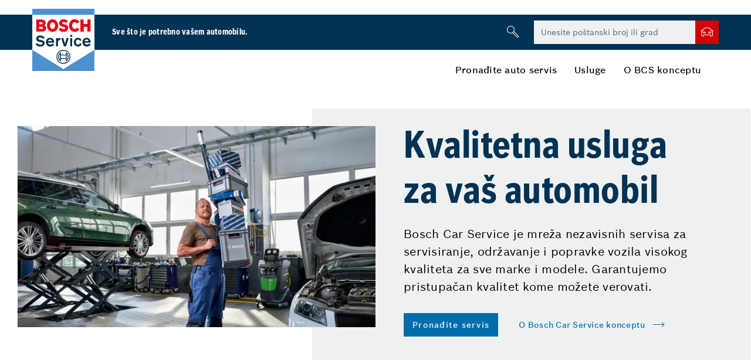

--- FILE ---
content_type: text/html;charset=UTF-8
request_url: https://www.boschcarservice.com/rs/sr/
body_size: 32920
content:
<!doctype html><html lang="sr" class="no-js" data-dc-app=""> <head> <meta charset="utf-8"> <meta http-equiv="X-UA-Compatible" content="IE=edge"> <meta name="description" content="Naslovna strana"> <meta name="viewport" content="width=device-width, initial-scale=1"> <meta http-equiv="cleartype" content="on" /> <link rel="apple-touch-icon" sizes="180x180" href="/rs/media/tech/tech_images/favicons/apple-touch-icon.png"> <link rel="icon" type="image/png" sizes="32x32" href="/rs/media/tech/tech_images/favicons/favicon-32x32.png"> <link rel="manifest" href="/rs/media/tech/bcs/images_1/favicons/site.webmanifest"> <link rel="mask-icon" href="/rs/media/tech/bcs/images_1/favicons/safari-pinned-tab.svg" color="#5bbad5"> <meta name="msapplication-config" content="/rs/media/tech/bcs/images_1/favicons/browserconfig.xml"> <meta name="robots" content="index, follow, noarchive, max-snippet:-1, max-image-preview:large, max-video-preview:-1" /> <link rel="alternate" hreflang="es-CO" href="https://am.boschcarservice.com/co/es/" /><link rel="alternate" hreflang="en-MA" href="https://www.boschcarservice.com/ma/en/" /><link rel="alternate" hreflang="sr-RS" href="https://www.boschcarservice.com/rs/sr/" /><link rel="alternate" hreflang="pl-PL" href="https://www.boschcarservice.com/pl/pl/" /><link rel="alternate" hreflang="no-NO" href="https://www.boschcarservice.com/no/no/" /><link rel="alternate" hreflang="hr-HR" href="https://www.boschcarservice.com/hr/hr/" /><link rel="alternate" hreflang="fi-FI" href="https://www.boschcarservice.com/fi/fi/" /><link rel="alternate" hreflang="es-AR" href="https://am.boschcarservice.com/ar/es/" /><link rel="alternate" hreflang="ar-AE" href="https://www.boschcarservice.com/ae/ar/" /><link rel="alternate" hreflang="et-EE" href="https://www.boschcarservice.com/ee/et/" /><link rel="alternate" hreflang="pt-BR" href="https://am.boschcarservice.com/br/pt/" /><link rel="alternate" hreflang="en-AU" href="https://ap.boschcarservice.com/au/en/" /><link rel="alternate" hreflang="fr-MA" href="https://www.boschcarservice.com/ma/fr/" /><link rel="alternate" hreflang="en-GB" href="https://www.boschcarservice.com/gb/en/" /><link rel="alternate" hreflang="de-DE" href="https://www.boschcarservice.com/de/de/" /><link rel="alternate" hreflang="fr-LU" href="https://www.boschcarservice.com/lu/fr/" /><link rel="alternate" hreflang="bg-BG" href="https://www.boschcarservice.com/bg/bg/" /><link rel="alternate" hreflang="pt-PT" href="https://www.boschcarservice.com/pt/pt/" /><link rel="alternate" hreflang="lt-LT" href="https://www.boschcarservice.com/lt/lt/" /><link rel="alternate" hreflang="sk-SK" href="https://www.boschcarservice.com/sk/sk/" /><link rel="alternate" hreflang="el-GR" href="https://www.boschcarservice.com/gr/el/" /><link rel="alternate" hreflang="es-MX" href="https://am.boschcarservice.com/mx/es/" /><link rel="alternate" hreflang="en-IN" href="https://ap.boschcarservice.com/in/en/" /><link rel="alternate" hreflang="en-EG" href="https://www.boschcarservice.com/eg/en/" /><link rel="alternate" hreflang="en-AE" href="https://www.boschcarservice.com/ae/en/" /><link rel="alternate" hreflang="fr-CH" href="https://www.boschcarservice.com/ch/fr/" /><link rel="alternate" hreflang="lv-LV" href="https://www.boschcarservice.com/lv/lv/" /><link rel="alternate" hreflang="nl-BE" href="https://www.boschcarservice.com/be/nl/" /><link rel="alternate" hreflang="ro-RO" href="https://www.boschcarservice.com/ro/ro/" /><link rel="alternate" hreflang="es-CL" href="https://am.boschcarservice.com/cl/es/" /><link rel="alternate" hreflang="es-ES" href="https://www.boschcarservice.com/es/es/" /><link rel="alternate" hreflang="hu-HU" href="https://www.boschcarservice.com/hu/hu/" /><link rel="alternate" hreflang="ar-EG" href="https://www.boschcarservice.com/eg/ar/" /><link rel="alternate" hreflang="de-AT" href="https://www.boschcarservice.com/at/de/" /><link rel="alternate" hreflang="it-IT" href="https://www.boschcarservice.com/it/it/" /><link rel="alternate" hreflang="nl-NL" href="https://www.boschcarservice.com/nl/nl/" /><link rel="alternate" hreflang="da-DK" href="https://www.boschcarservice.com/dk/da/" /><link rel="alternate" hreflang="sv-SE" href="https://www.boschcarservice.com/se/sv/" /><link rel="alternate" hreflang="fr-BE" href="https://www.boschcarservice.com/be/fr/" /><link rel="alternate" hreflang="it-CH" href="https://www.boschcarservice.com/ch/it/" /><link rel="alternate" hreflang="es-PE" href="https://am.boschcarservice.com/pe/es/" /><link rel="alternate" hreflang="fr-FR" href="https://www.boschcarservice.com/fr/fr/" /><link rel="alternate" hreflang="de-CH" href="https://www.boschcarservice.com/ch/de/" /><link rel="alternate" hreflang="ko-KR" href="https://ap.boschcarservice.com/kr/ko/" /><link rel="alternate" hreflang="ja-JP" href="https://ap.boschcarservice.com/jp/ja/" /> <title>Naslovna | Bosch Car Service</title> <link rel="preconnect" href="https://dock.ui.bosch.tech/"> <!-- Google Tag Manager --> <script> window.dataLayer = window.dataLayer || []; window.dataLayer.push({"brand":"Boschcarservice","businessSector":"BBM","businessUnit":"AA","division":"AA","event":"Page Meta","name":"AA","pageCountry":"RS","pageLanguage":"sr","pageType":"Main Landing Page","rbaadtid":"d4de22a1-1468-4e7c-ae73-2fecc1a1b66e"}); </script> <script>(function(w,d,s,l,i){w[l]=w[l]||[];w[l].push({'gtm.start': new Date().getTime(),event:'gtm.js'});var f=d.getElementsByTagName(s)[0], j=d.createElement(s),dl=l!='dataLayer'?'&l='+l:'';j.async=true;j.src= 'https://www.googletagmanager.com/gtm.js?id='+i+dl;f.parentNode.insertBefore(j,f); })(window,document,'script','dataLayer','GTM-KLJVP7L');</script> <script>function BoschPrivacyCallback_OnUpdate(a){ a.marketing&&dataLayer.push({event:"bosch_privacy_update_marketing_on"}); a.analysis&&dataLayer.push({event:"bosch_privacy_update_analysis_on"}); a.convenience&&dataLayer.push({event:"bosch_privacy_update_convenience_on"}); }</script> <!-- End Google Tag Manager --> <meta name="msapplication-tap-highlight" content="no"> <meta name="msapplication-TileImage" content="/media/tech/tech_images/favicons/mstile-144x144.png"> <meta name="msapplication-TileColor" content="#da532c"> <meta name="theme-color" content="#ffffff"> <!-- Open Graph --> <meta property="og:title" content="Naslovna" /> <meta property="og:site_name" content="Bosch Car Service" /> <meta property="og:url" content="https://www.boschcarservice.com/rs/sr/" /> <meta property="og:description" content="Naslovna strana" /> <meta property="og:image" content="/rs/media/tech/tech_images/bosch-service-logo_image_1280w_960h.png" /> <meta property="og:type" content="website" /> <link rel="stylesheet" href="/rs/media/tech/bcs/styles_1/style.css?ver=1765461679220"> <link rel="stylesheet" href="/rs/media/tech/styles/custom.css?ver=1765461679220"> <!-- Includes the Cookie Manager --> <script type="module" src="https://dock.ui.bosch.tech/releases/4-latest/build/dock-privacy-settings.esm.js "></script> <script> /* Get DOCK consents */ async function dockGetConsents() { await customElements.whenDefined("dock-privacy-settings"); const dockPrivacySettings = document.querySelector("dock-privacy-settings"); return await dockPrivacySettings.consents; } /* Show the DOCK dialog */ async function showDockPrivacySettings() { await customElements.whenDefined("dock-privacy-settings"); const dockPrivacySettings = document.querySelector("dock-privacy-settings"); await dockPrivacySettings.setAttribute("visible", "true"); } </script> <link rel="shortcut icon" type="image/x-icon" href="/rs/media/tech/bcs/images_1/favicons/favicon.ico"> <link rel="icon" type="image/png" href="/rs/media/tech/tech_images/favicons/favicon-16x16.png" sizes="16x16"> <link rel="canonical" href="https://www.boschcarservice.com/rs/sr/"> <script type="application/ld+json">
{"@context":"http://schema.org/","@type":"WebSite","description":"Naslovna strana","name":"Bosch Car Service","publisher":{"@type":"Organization","logo":"/rs/media/tech/bcs/images_1/bosch-service-logo.svg","name":"Bosch Car Service","sameAs":[],"url":"/rs/sr/"},"url":"/rs/sr/"}
</script> <script> var image = document.createElement('img'); if (!('sizes' in image) || !('srcset' in image)) { (function(d,t,u){var r=d.getElementsByTagName(t)[0],s=d.createElement(t);s.src=u;r.parentNode.insertBefore(s,r)}(document,'script','js/vendor/respimage-1.4.2.min.js')) } </script> <script type="text/javascript"> window.lazySizesConfig = window.lazySizesConfig || {}; window.lazySizesConfig.throttleDelay = 67; window.lazySizesConfig.expand = 1000; window.lazySizesConfig.loadmode = 1; </script> <script type="application/json" id="js-externalConfig"> { } </script> <script src="/rs/media/tech/bcs/scripts_1/lazysizes.js?ver=1765461679220"></script> <script type="application/json" id="consent-kit-settings"> { "i18nOverride":{ "sr-rs": {"footer":{"imprint":{"linkUrl":"/rs/sr/imprint.html"},"policy":{"linkUrl":"/rs/sr/data-privacy.html"}},"metadata":{"labels":{"labelEnglish":"Serbian (Serbia)","labelNative":"Serbian (Serbia)"},"locale":"sr-RS","locales":{"source":"sr-RS","target":"sr-RS"},"versions":{"source":"4.0","translation":"4.0"}},"purposeCategories":{"analysis":{"linkUrl":"/rs/sr/data-privacy.html"},"marketing":{"linkUrl":"/rs/sr/data-privacy.html#marketingcookies"}}} } } </script> <meta name="application-name" content="RB-AA-DXT"> </head> <body data-event-bubbling=""> <!-- Google Tag Manager (noscript) --> <noscript><iframe src="https://www.googletagmanager.com/ns.html?id=GTM-KLJVP7L" height="0" width="0" style="display:none;visibility:hidden"></iframe></noscript> <!-- End Google Tag Manager (noscript) --> <!-- Usage of the Cookie Manager --> <dock-privacy-settings logging="silent" consent-categories="marketing,analysis" fallback-locale="en-gb" link-url-analysis="/rs/sr/data-privacy.html" link-url-marketing="/rs/sr/data-privacy.html#marketingcookies" link-url-imprint="/rs/sr/imprint.html" link-url-policy="/rs/sr/data-privacy.html" locale="sr-rs" disable-icons=false ></dock-privacy-settings> <div class="page-edge" > <header class="module-header-bcs" data-plugin="moduleHeaderDesktop"> <div class="header-top"></div> <div class="header-main"> <div class="container-fluid"> <div class="header-wrapper"> <div class="logo-claim-wrapper"> <a href="/rs/sr/" ><div class="logo"><div class="module-image"><img src="/rs/media/tech/bcs/images_1/bosch-service-logo.svg" alt="Bosch Car Service" title="Bosch Car Service" /></div></div></a> <div class="claim"> <span>Sve što je potrebno vašem automobilu.</span> </div> </div> <div class="main-search-wrapper"> <div class="search-btn-wrapper"> <div class="component-input-search" data-plugin="componentInputSearch"> <form action="/rs/sr/search.html"> <div class="component-input form-group has-placeholder without-label" data-plugin="componentInput"> <input type="search" id="search-desktop" class="form-control" aria-label="search field" name="q" value="" placeholder="" /> <i class="icon-bcs search boschicon-bosch-ic-search"></i> <i class="icon-bcs close boschicon-bosch-ic-close"></i> <div class="error-text-wrapper"> <p>Greška</p> </div> </div> <div class="module-button"> <button type="button" class="btn btn-tertiary search-trigger" aria-label="Započnite pretraživanje"> <i class="icon boschicon-bosch-ic-search"></i> </button> </div> </form> </div> </div> <form action="/rs/sr/pronadite-auto-servis/" class="workshop-finder"> <div class="component-input form-group has-placeholder without-label" data-plugin="componentInput"> <input type="text" id="workshop-search-desktop" class="form-control" value="" placeholder="Unesite poštanski broj ili grad" name="searchLocation" aria-label="workshop finder" /> <input id="workshop-country-desktop" value="Serbia" type="hidden" name="country"> <div class="error-text-wrapper"> <p>Greška</p> </div> </div> <div class="module-button"> <button type="submit" class="btn btn-highlight-dark-bg" aria-label="Započnite pretragu servisa"> <i class="icon boschicon-bosch-ic-car"></i> </button> </div> </form> </div> </div> </div> </div> <div class="header-bottom"> <div class="container-fluid"> <div class="header-wrapper"> <nav class="main-nav" role="navigation"> <ul class="nav-menu" role="menu"> <li class="menu-btn" role="menuitem"><a class="menu-link" href="/rs/sr/pronadite-auto-servis/">Pronađite auto servis</a></li><li class="menu-btn" role="menuitem"><a class="menu-link" href="/rs/sr/usluge/">Usluge</a><div class="header-nav"><div class="border-wrapper"><div class="container-fluid"><div class="nav-list-wrapper"><div class="nav-col"><div class="list-wrapper with-icon"><i class="icon boschicon-bosch-ic-spring-check"></i><ul class="nav-list"><li class="head-item"> <a class="head-item" href="/rs/sr/usluge/prole%C4%87na-provera/">Prolećna provera</a> </li></ul></div><div class="list-wrapper with-icon"><i class="icon boschicon-bosch-ic-electronic"></i><ul class="nav-list"><li class="head-item"> <a class="head-item" href="/rs/sr/usluge/#electronic_service">Servis elektronike</a> <li><a href="/rs/sr/usluge/servis-elektronike/provera-akumulatora/">Provera akumulatora</a></li></li></ul></div></div><div class="nav-col"> <div class="list-wrapper with-icon"><i class="icon boschicon-bosch-ic-climate"></i><ul class="nav-list"><li class="head-item"> <a class="head-item" href="/rs/sr/usluge/servis-klima-sistema/">Servis klima sistema</a> </li></ul></div><div class="list-wrapper with-icon"><i class="icon boschicon-bosch-ic-engine"></i><ul class="nav-list"><li class="head-item"> <a class="head-item" href="/rs/sr/usluge/provera-motora/">Provera motora</a> </li></ul></div></div><div class="nav-col"> <div class="list-wrapper with-icon"><i class="icon boschicon-bosch-ic-brake"></i><ul class="nav-list"><li class="head-item"> <a class="head-item" href="/rs/sr/usluge/#brake_service">Servisiranje kočnica</a> <li><a href="/rs/sr/usluge/servisiranje-ko%C4%8Dnica/bosch-stru%C4%8Dnost/">Bosch stručnost</a></li><li><a href="/rs/sr/usluge/servisiranje-ko%C4%8Dnica/popravka-ko%C4%8Dnica/">Popravka kočnica</a></li><li><a href="/rs/sr/usluge/servisiranje-ko%C4%8Dnica/provera-sigurnosti/">Provera sigurnosti</a></li></li></ul></div><div class="list-wrapper with-icon"><i class="icon boschicon-bosch-ic-light"></i><ul class="nav-list"><li class="head-item"> <a class="head-item" href="/rs/sr/usluge/provera-sijalica/">Provera sijalica</a> </li></ul></div><div class="list-wrapper with-icon"><i class="icon boschicon-bosch-ic-tire"></i><ul class="nav-list"><li class="head-item"> <a class="head-item" href="/rs/sr/usluge/zamena-guma/">Zamena guma</a> </li></ul></div></div><div class="overview-wrapper"><a href="/rs/sr/usluge/" class=" link-btn">Usluge</a></div></div></div></div></div></li><li class="menu-btn" role="menuitem"><a class="menu-link" href="/rs/sr/o-bcs-konceptu/">O BCS konceptu</a><div class="header-nav"><div class="border-wrapper"><div class="container-fluid"><div class="nav-list-wrapper"><div class="nav-col"><div class="list-wrapper"><ul class="nav-list"><li class="head-item"> <a class="head-item" href="/rs/sr/o-bcs-konceptu/kontakt/">Kontakt</a> </li></ul></div><div class="list-wrapper"><ul class="nav-list"><li class="head-item"> <a class="head-item" href="/rs/sr/o-bcs-konceptu/kontrola-kvaliteta/">Kontrola kvaliteta</a> </li></ul></div><div class="list-wrapper"><ul class="nav-list"><li class="head-item"> <a class="head-item" href="/rs/sr/o-bcs-konceptu/mi-vam-nudimo/">Mi vam nudimo</a> </li></ul></div></div><div class="overview-wrapper"><a href="/rs/sr/o-bcs-konceptu/" class=" link-btn">O BCS konceptu</a></div></div></div></div></div></li> </ul> <div class="header-bar-right"> </div> </nav> </div> </div> </div> </header> <header class="module-header-bcs-mobile" data-plugin="moduleHeaderMobile"> <div class="header-top"></div> <div class="header-main"> <div class="container-fluid"> <div class="header-wrapper"> <div class="logo-claim-wrapper"> <a href="/rs/sr/" ><div class="logo"><div class="module-image"><img src="/rs/media/tech/bcs/images_1/bosch-service-logo.svg" alt="Bosch Car Service" title="Bosch Car Service" /></div></div></a> <div class="claim"> <span>Sve što je potrebno vašem automobilu.</span> </div> </div> <div class="nav-trigger-wrapper"> <div class="module-button"> <button type="button" class="btn btn-tertiary-dark-bg search-trigger" aria-label="Započnite pretraživanje"> <i class="icon boschicon-bosch-ic-search"></i> </button> </div> <div class="module-button"> <button type="button" class="btn btn-tertiary-dark-bg mobile-menu-trigger"> <i class="icon icon-bcs_list-view-mobile"></i> <i class="icon icon-bcs_close"></i> </button> </div> </div> </div> </div> </div> <div class="header-bottom"> <div class="container-fluid"> <div class="bcs-workshop-language-selector"> <form action="/rs/sr/pronadite-auto-servis/" class="workshop-finder"> <div class="component-input form-group has-placeholder without-label" data-plugin="componentInput"> <input type="text" id="workshop-search" class="form-control " value="" placeholder="Unesite poštanski broj ili grad" name="searchLocation" aria-label="workshop finder" /> <div class="error-text-wrapper"> <p>Greška</p> </div> </div> <div class="module-button"> <button type="submit" class="btn btn-highlight-dark-bg" aria-label="Započnite pretragu servisa"> <i class="icon boschicon-bosch-ic-car"></i> </button> </div> </form> </div> </div> <div class="search-wrapper"> <div class="component-input-search" data-plugin="componentInputSearch"> <form action="/rs/sr/search.html"> <div class="component-input form-group has-placeholder without-label" data-plugin="componentInput"> <input type="search" id="search-mobile" class="form-control" name="q" value="" placeholder="" aria-label="search field"/> <i class="icon-bcs search boschicon-bosch-ic-search"></i> <i class="icon-bcs close boschicon-bosch-ic-close"></i> <div class="error-text-wrapper"> <p>Greška</p> </div> </div> </form> </div> </div> <!-- Main Navigation Mobile --> <nav class="navigation-mobile-container"> <div class="mobile-nav-screen is-active"> <ul class="mobile-nav-list"> <li class="mobile-nav-list-item"> <a href="/rs/sr/pronadite-auto-servis/" class="first-level-item"><span>Pronađite auto servis</span></a></li><li class="mobile-nav-list-item"> <a href="/rs/sr/usluge/" class="first-level-item has-subnav"><span>Usluge</span></a><div class="nav-item-flyout"><div class="level-back"><i class="icon-bcs boschicon-bosch-ic-back-left"></i><span>Usluge</span></div><ul class="nav-list-accordion"><li class="nav-list-accordion-item"> <a href="/rs/sr/usluge/prole%C4%87na-provera/" class="has-icon"> <i class="icon-bcs boschicon-bosch-ic-spring-check"></i> <span>Prolećna provera</span> </a> </li><li class="nav-list-accordion-item"> <a href="/rs/sr/usluge/#electronic_service" class="has-icon has-accordion"> <i class="icon-bcs boschicon-bosch-ic-electronic"></i> <span>Servis elektronike</span> </a> <div class="accordion-item-flyout"><ul class="accordion-flyout-list"><li class="accordion-flyout-list-item"><a href="/rs/sr/usluge/servis-elektronike/provera-akumulatora/" class="link-btn">Provera akumulatora</a></li></ul></div></li> <li class="nav-list-accordion-item"> <a href="/rs/sr/usluge/servis-klima-sistema/" class="has-icon"> <i class="icon-bcs boschicon-bosch-ic-climate"></i> <span>Servis klima sistema</span> </a> </li><li class="nav-list-accordion-item"> <a href="/rs/sr/usluge/provera-motora/" class="has-icon"> <i class="icon-bcs boschicon-bosch-ic-engine"></i> <span>Provera motora</span> </a> </li> <li class="nav-list-accordion-item"> <a href="/rs/sr/usluge/#brake_service" class="has-icon has-accordion"> <i class="icon-bcs boschicon-bosch-ic-brake"></i> <span>Servisiranje kočnica</span> </a> <div class="accordion-item-flyout"><ul class="accordion-flyout-list"><li class="accordion-flyout-list-item"><a href="/rs/sr/usluge/servisiranje-ko%C4%8Dnica/bosch-stru%C4%8Dnost/" class="link-btn">Bosch stručnost</a></li><li class="accordion-flyout-list-item"><a href="/rs/sr/usluge/servisiranje-ko%C4%8Dnica/popravka-ko%C4%8Dnica/" class="link-btn">Popravka kočnica</a></li><li class="accordion-flyout-list-item"><a href="/rs/sr/usluge/servisiranje-ko%C4%8Dnica/provera-sigurnosti/" class="link-btn">Provera sigurnosti</a></li></ul></div></li><li class="nav-list-accordion-item"> <a href="/rs/sr/usluge/provera-sijalica/" class="has-icon"> <i class="icon-bcs boschicon-bosch-ic-light"></i> <span>Provera sijalica</span> </a> </li><li class="nav-list-accordion-item"> <a href="/rs/sr/usluge/zamena-guma/" class="has-icon"> <i class="icon-bcs boschicon-bosch-ic-tire"></i> <span>Zamena guma</span> </a> </li><div class="flyout-overview"><a href="/rs/sr/usluge/" class=" link-btn">Usluge</a></div></ul></div></li><li class="mobile-nav-list-item"> <a href="/rs/sr/o-bcs-konceptu/" class="first-level-item has-subnav"><span>O BCS konceptu</span></a><div class="nav-item-flyout"><div class="level-back"><i class="icon-bcs boschicon-bosch-ic-back-left"></i><span>O BCS konceptu</span></div><ul class="nav-list-accordion"><li class="nav-list-accordion-item"> <a href="/rs/sr/o-bcs-konceptu/kontakt/" class=""> <span>Kontakt</span> </a> </li><li class="nav-list-accordion-item"> <a href="/rs/sr/o-bcs-konceptu/kontrola-kvaliteta/" class=""> <span>Kontrola kvaliteta</span> </a> </li><li class="nav-list-accordion-item"> <a href="/rs/sr/o-bcs-konceptu/mi-vam-nudimo/" class=""> <span>Mi vam nudimo</span> </a> </li><div class="flyout-overview"><a href="/rs/sr/o-bcs-konceptu/" class=" link-btn">O BCS konceptu</a></div></ul></div></li> </ul> </div> <div class="mobile-nav-screen"></div> </nav> </div> </header> <div class="page-wrapper" role="main"> <div class="module-block"> <div class="module-hero-stage" id="hero_stage" > <div class="teaser-container"> <div class="row teaser-block"> <div class="col-12"> <div class="component-teaser component-teaser-horizontal stage no-zoom" data-plugin="moduleHighlightSlider"> <div class="row highlight-gutters"> <div class="col-12 col-lg-6 image-overlapping"> <div class="image-wrapper"> <div class="component-teaser-image-slider"> <div class="slides"> <div class="slide"> <div class="teaser-image"> <div class="module-image"> <img class="lazyload" src="/rs/media/images/16_9/spare_parts_94417_image_640w_360h.webp" alt="Kvalitetna usluga za vaš automobil" title="Kvalitetna usluga za vaš automobil" srcset="/rs/media/tech/tech_images/lazy-fallback_image_640w_360h.webp" data-sizes="auto" data-srcset=" /rs/media/images/16_9/spare_parts_94417_image_640w_360h.webp 640w, /rs/media/images/16_9/spare_parts_94417_image_960w_540h.webp 960w, /rs/media/images/16_9/spare_parts_94417_image_1280w_720h.webp 1280w" /> </div> </div> </div> </div> </div> </div> </div> <div class="col-12 col-lg-7 content-overlapping"> <div class="content-wrapper light-bg"> <div class="component-teaser-content-slider"> <div class="slides"> <div class="slide"> <div class="teaser-content"> <h1 class="h1"> Kvalitetna usluga za vaš automobil </h1> <p class="copy">Bosch Car Service je mreža nezavisnih servisa za servisiranje, održavanje i popravke vozila visokog kvaliteta za sve marke i modele. Garantujemo pristupačan kvalitet kome možete verovati.</p> <div class="button-container"> <div class="module-button"> <a class="btn btn-primary" href="/rs/sr/pronadite-auto-servis/" ><span class="content-text">Pronađite servis</span></a> </div> <a class="read-more link-btn" href="/rs/sr/o-bcs-konceptu/" >O Bosch Car Service konceptu</a> </div> </div> </div> </div> <div class="controls"> <div class="prev"> <div class="module-button"> <button type="button" class="btn btn-tertiary" aria-label="Prethodna stranica"> <i class="icon boschicon-bosch-ic-back-left"></i> </button> </div> </div> <div class="next"> <div class="module-button"> <button type="button" class="btn btn-tertiary" aria-label="Sledeća stranica"> <i class="icon boschicon-bosch-ic-forward-right"></i> </button> </div> </div> </div> </div> </div> </div> </div> </div> </div> </div> </div> </div> </div> <div class="container-fluid"> <div class=""> <div class="module-service-teaser module-block small" id="service_teaser_s_l" > <h2 class="text-center" > Pregled usluga </h2> <div class="teaser-container"> <div class="row teaser-block"> <div class="col-6 col-md-3 teaser-equal-height"> <div class="component-teaser component-teaser-horizontal" > <div class="row"> <a class="col teaser-link-wrap" href="/rs/sr/usluge/prole%C4%87na-provera/" ><div class="teaser-icon"><i class="icon boschicon-bosch-ic-inspection"></i></div><div class="teaser-content"><h3 class="h4" >Servisiranje <br>automobila</h3><div class=""></div><div class="button-container"><div class="icon-container"><i class="icon boschicon-bosch-ic-arrow-right"></i></div></div></div></a> </div> </div> </div> <div class="col-6 col-md-3 teaser-equal-height"> <div class="component-teaser component-teaser-horizontal" > <div class="row"> <a class="col teaser-link-wrap" href="/rs/sr/usluge/servisiranje-ko%C4%8Dnica/" ><div class="teaser-icon"><i class="icon boschicon-bosch-ic-brake"></i></div><div class="teaser-content"><h3 class="h4" >Kočnice</h3><div class=""></div><div class="button-container"><div class="icon-container"><i class="icon boschicon-bosch-ic-arrow-right"></i></div></div></div></a> </div> </div> </div> <div class="col-6 col-md-3 teaser-equal-height"> <div class="component-teaser component-teaser-horizontal" > <div class="row"> <a class="col teaser-link-wrap" href="/rs/sr/usluge/servis-elektronike/" ><div class="teaser-icon"><i class="icon boschicon-bosch-ic-electronic"></i></div><div class="teaser-content"><h3 class="h4" >Elektronski sistemi</h3><div class=""></div><div class="button-container"><div class="icon-container"><i class="icon boschicon-bosch-ic-arrow-right"></i></div></div></div></a> </div> </div> </div> <div class="col-6 col-md-3 teaser-equal-height"> <div class="component-teaser component-teaser-horizontal" > <div class="row"> <a class="col teaser-link-wrap" href="/rs/sr/usluge/provera-sijalica/" ><div class="teaser-icon"><i class="icon boschicon-bosch-ic-light"></i></div><div class="teaser-content"><h3 class="h4" >Svetla</h3><div class=""></div><div class="button-container"><div class="icon-container"><i class="icon boschicon-bosch-ic-arrow-right"></i></div></div></div></a> </div> </div> </div> <div class="col-6 col-md-3 teaser-equal-height"> <div class="component-teaser component-teaser-horizontal" > <div class="row"> <a class="col teaser-link-wrap" href="/rs/sr/usluge/zamena-guma/" ><div class="teaser-icon"><i class="icon boschicon-bosch-ic-tire"></i></div><div class="teaser-content"><h3 class="h4" >Pneumatici</h3><div class=""></div><div class="button-container"><div class="icon-container"><i class="icon boschicon-bosch-ic-arrow-right"></i></div></div></div></a> </div> </div> </div> <div class="col-6 col-md-3 teaser-equal-height"> <div class="component-teaser component-teaser-horizontal" > <div class="row"> <a class="col teaser-link-wrap" href="/rs/sr/usluge/servis-klima-sistema/" ><div class="teaser-icon"><i class="icon boschicon-bosch-ic-climate"></i></div><div class="teaser-content"><h3 class="h4" >Klima-sistemi</h3><div class=""></div><div class="button-container"><div class="icon-container"><i class="icon boschicon-bosch-ic-arrow-right"></i></div></div></div></a> </div> </div> </div> <div class="col-6 col-md-3 teaser-equal-height"> <div class="component-teaser component-teaser-horizontal" > <div class="row"> <a class="col teaser-link-wrap" href="/rs/sr/usluge/" ><div class="teaser-icon"><i class="icon boschicon-bosch-ic-mechanics"></i></div><div class="teaser-content"><h3 class="h4" >Opšte</h3><div class=""></div><div class="button-container"><div class="icon-container"><i class="icon boschicon-bosch-ic-arrow-right"></i></div></div></div></a> </div> </div> </div> </div> </div> </div> <div class="module-workshop-teaser module-block" id="workshop_finder_teaser_1" > <div class="component-full-width-background section module-block dark-blue"> <div class="bg-content"> <div class="row"> <div class="col-md-10 offset-md-1"> <h2> Pronađite najbližu radionicu koncepta Bosch Car Service </h2> <p class="intro-text">Pronađite radionicu koncepta Bosch Car Service u svojoj blizini i dobićete stručne savete vezane za održavanje vašeg vozila...</p> </div> <div class="col-md-6 offset-md-3"> <form action="/rs/sr/pronadite-auto-servis/" class="workshop-search-wrapper"> <div class="component-input form-group has-placeholder without-label" data-plugin="componentInput"> <input type="text" id="workshop-search-teaser" class="form-control " value="" placeholder="Unesite poštanski broj ili grad" name="searchLocation" aria-label="workshop finder" /> <div class="error-text-wrapper"> <p>Greška</p> </div> </div> <div class="module-button"> <button type="submit" class="btn btn-highlight-dark-bg" aria-label="Započnite pretragu servisa"> <i class="icon boschicon-bosch-ic-car"></i> </button> </div> </form> </div> </div> </div> </div> </div> <div class="module-text-teaser module-block" id="teaser_text" > <div class="teaser-container"> <div class="row teaser-block"> <div class="col-12 col-md-10 offset-md-1"> <div class="component-teaser"> <div class="teaser-content"> <div class="text-area"> <h2 class="h2"> Zašto radionica Bosch Car Service koncepta? </h2> <p>Tu smo za vas u skoro celom svetu ... Visokokvalitetne usluge, Bosch delovi, dobar odnos cene i performansi.</p> </div> <div class="module-button"> <a class="btn btn-primary stretched-link" href="/rs/sr/o-bcs-konceptu/" ><span class="content-text">O konceptu</span></a> </div> </div> </div> </div> </div> </div> </div> </div> </div> </div> <footer class="module-footer"> <div class="container-fluid"> <div class="row"> <div class="col-md-5 col-12"> <p class="h5 footer-item-headline" >Usluge</p> <div class="footer-link-list-wrapper"> <ul class="footer-link-list"> <li><a href="/rs/sr/usluge/prole%C4%87na-provera/" >Prolećna provera</a></li> <li><a href="/rs/sr/usluge/servis-elektronike/#service_overview_battery" >Dijagnostika</a></li> <li><a href="/rs/sr/usluge/servis-klima-sistema/" >Servis klima</a></li> <li><a href="/rs/sr/usluge/servisiranje-ko%C4%8Dnica/#service_overview_brake" >Popravka kočnica</a></li> <li><a href="/rs/sr/usluge/zamena-guma/" >Zamena guma</a></li> </ul><ul class="footer-link-list"> <li><a href="/rs/sr/usluge/provera-sijalica/" >Provera sijalica</a></li> </ul> </div> </div> <div class="col-md-4 col-12"> <p class="h5 footer-item-headline" >O Bosch Car Service konceptu</p> <div class="footer-link-list-wrapper"> <ul class="footer-link-list"> <li><a href="/rs/sr/o-bcs-konceptu/" >O Bosch Car Service konceptu</a></li> <li><a href="/rs/sr/o-bcs-konceptu/kontrola-kvaliteta/" >Kontrola kvaliteta</a></li> <li><a href="/rs/sr/o-bcs-konceptu/mi-vam-nudimo/" >Mi vam nudimo</a></li> </ul> </div> </div> <div class="col-md-3 col-12"> <p class="h5 footer-item-headline" >Kontakt &amp; podrška </p> <div class="footer-link-list-wrapper"> <ul class="footer-link-list"> <li><a href="/rs/sr/o-bcs-konceptu/kontakt/" >Kontakt</a></li> <li><a target="_blank" href="https://www.boschcarservice.com/xc/en/" rel="noopener, noreferrer">BCS u svetu</a></li> <li><a target="_blank" href="https://www.bosch.rs/" rel="noopener, noreferrer">Bosch korporativne web-stranice</a></li> <li><a target="_blank" href="https://www.boschaftermarket.com/rs/sr/" rel="noopener, noreferrer">Bosch Automotive Aftermarket u Srbiji</a></li> <li><a target="_blank" href="https://www.youtube.com/user/BoschCarService/featured" rel="noopener, noreferrer">BCS YouTube</a></li> </ul> </div> </div> </div> <div class="row"> <div class="col-12"> <div class="meta-link-wrapper"> <span class="body2">© Robert Bosch d.o.o., 2017 - 2026, sva prava zadržana</span> <a href="/rs/sr/imprint.html" >Imprint</a> <a href="/rs/sr/data-privacy.html" >Izjava o privatnosti</a> <a href="/rs/sr/legal-note.html" >Pravne napomene</a> <a href="javascript:;" onClick="showDockPrivacySettings()" style="cursor: pointer;"> Podešavanje privatnosti </a> </div> </div> </div> </div> </footer> </div> <div class="component-breakpoint"> <div class="breakpoint breakpoint-xs d-block d-sm-none" data-breakpoint="xs"></div> <div class="breakpoint breakpoint-sm d-none d-sm-block d-md-none" data-breakpoint="sm"></div> <div class="breakpoint breakpoint-md d-none d-md-block d-lg-none" data-breakpoint="md"></div> <div class="breakpoint breakpoint-lg d-none d-lg-block d-xl-none" data-breakpoint="lg"></div> <div class="breakpoint breakpoint-xl d-none d-xl-block" data-breakpoint="xl"></div> </div> <script src="/rs/media/tech/scripts/jquery-3-6-1-min.js"></script> <script>window.MSInputMethodContext && document.documentMode && document.write('<script src="https://cdn.jsdelivr.net/gh/nuxodin/ie11CustomProperties@4.1.0/ie11CustomProperties.min.js"><\x2fscript>');</script> <script defer src="/rs/media/tech/scripts/script-plugins-min.js?ver=1765461679220"></script> <script defer src="/rs/media/tech/bcs/scripts_1/script.js?ver=1765461679220"></script> <script defer src="/rs/media/tech/scripts/trackings.js?ver=1765461679220"></script> </body> </html>

--- FILE ---
content_type: text/css
request_url: https://www.boschcarservice.com/rs/media/tech/bcs/styles_1/style.css?ver=1765461679220
body_size: 694949
content:
@charset "UTF-8";
.autocomplete-suggestions {
  text-align: left;
  cursor: default;
  border: 1px solid #ccc;
  border-top: 0;
  background: #fff;
  box-shadow: -1px 1px 3px rgba(0, 0, 0, 0.1);
  position: absolute;
  display: none;
  z-index: 9999;
  max-height: 254px;
  overflow: hidden;
  overflow-y: auto;
  box-sizing: border-box;
}
.autocomplete-suggestion {
  position: relative;
  padding: 0 0.6em;
  line-height: 23px;
  white-space: nowrap;
  overflow: hidden;
  text-overflow: ellipsis;
  font-size: 1.02em;
  color: #333;
}
.autocomplete-suggestion b {
  font-weight: 400;
  color: #1f8dd6;
}
.autocomplete-suggestion.selected {
  background: #f0f0f0;
}
img:not([src]):not([srcset]) {
  visibility: hidden;
}
.tns-outer {
  padding: 0 !important;
}
.tns-outer [hidden] {
  display: none !important;
}
.tns-outer [aria-controls],
.tns-outer [data-action] {
  cursor: pointer;
}
.tns-slider {
  transition: none;
}
.tns-slider > .tns-item {
  box-sizing: border-box;
  outline: 0;
}
.tns-horizontal.tns-subpixel {
  white-space: nowrap;
}
.tns-horizontal.tns-subpixel > .tns-item {
  display: inline-block;
  vertical-align: top;
  white-space: normal;
}
.tns-horizontal.tns-no-subpixel:after {
  content: "";
  display: table;
  clear: both;
}
.tns-horizontal.tns-no-subpixel > .tns-item {
  float: left;
}
.tns-horizontal.tns-carousel.tns-no-subpixel > .tns-item {
  margin-right: -100%;
}
.tns-no-calc {
  position: relative;
  left: 0;
}
.tns-gallery {
  position: relative;
  left: 0;
  min-height: 1px;
}
.tns-gallery > .tns-item {
  position: absolute;
  left: -100%;
  transition: transform, opacity;
}
.tns-gallery > .tns-slide-active {
  position: relative;
  left: auto !important;
}
.tns-gallery > .tns-moving {
  transition: 0.25s;
}
.tns-autowidth {
  display: inline-block;
}
.tns-lazy-img {
  transition: opacity 0.6s;
  opacity: 0.6;
}
.tns-lazy-img.tns-complete {
  opacity: 1;
}
.tns-ah {
  transition: height;
}
.tns-ovh {
  overflow: hidden;
}
.tns-visually-hidden {
  position: absolute;
  left: -10000em;
}
.tns-transparent {
  opacity: 0;
  visibility: hidden;
}
.tns-fadeIn {
  opacity: 1;
  z-index: 0;
}
.tns-fadeOut,
.tns-normal {
  opacity: 0;
  z-index: -1;
}
.tns-vpfix {
  white-space: nowrap;
}
.tns-vpfix > div,
.tns-vpfix > li {
  display: inline-block;
}
.tns-t-subp2 {
  margin: 0 auto;
  width: 310px;
  position: relative;
  height: 10px;
  overflow: hidden;
}
.tns-t-ct {
  width: 2333.3333333%;
  width: -moz-calc(100% * 70 / 3);
  width: 2333.3333333333%;
  position: absolute;
  right: 0;
}
.tns-t-ct:after {
  content: "";
  display: table;
  clear: both;
}
.tns-t-ct > div {
  width: 1.4285714%;
  width: -moz-calc(100% / 70);
  width: 1.4285714286%;
  height: 10px;
  float: left;
} /*! nouislider - 14.6.1 - 8/17/2020 */
.noUi-target,
.noUi-target * {
  -webkit-touch-callout: none;
  -webkit-tap-highlight-color: transparent;
  -webkit-user-select: none;
  -ms-touch-action: none;
  touch-action: none;
  -ms-user-select: none;
  -webkit-user-select: none;
  user-select: none;
  box-sizing: border-box;
}
.noUi-target {
  position: relative;
  background: #fafafa;
  border-radius: 4px;
  border: 1px solid #d3d3d3;
  box-shadow: inset 0 1px 1px #f0f0f0, 0 3px 6px -5px #bbb;
}
.noUi-base,
.noUi-connects {
  width: 100%;
  height: 100%;
  position: relative;
  z-index: 1;
}
.noUi-connects {
  overflow: hidden;
  z-index: 0;
  border-radius: 3px;
}
.noUi-connect,
.noUi-origin {
  will-change: transform;
  position: absolute;
  z-index: 1;
  top: 0;
  right: 0;
  -ms-transform-origin: 0 0;
  -webkit-transform-origin: 0 0;
  -webkit-transform-style: preserve-3d;
  transform-origin: 0 0;
  transform-style: flat;
}
.noUi-connect {
  height: 100%;
  width: 100%;
  background: #3fb8af;
}
.noUi-origin {
  height: 10%;
  width: 10%;
}
.noUi-txt-dir-rtl.noUi-horizontal .noUi-origin {
  left: 0;
  right: auto;
}
.noUi-vertical .noUi-origin {
  width: 0;
}
.noUi-horizontal .noUi-origin {
  height: 0;
}
.noUi-touch-area {
  height: 100%;
  width: 100%;
}
.noUi-state-tap .noUi-connect,
.noUi-state-tap .noUi-origin {
  transition: transform 0.3s;
}
.noUi-state-drag * {
  cursor: inherit !important;
}
.noUi-horizontal {
  height: 18px;
}
.noUi-horizontal .noUi-handle {
  width: 34px;
  height: 28px;
  right: -17px;
  top: -6px;
}
.noUi-vertical {
  width: 18px;
}
.noUi-vertical .noUi-handle {
  width: 28px;
  height: 34px;
  right: -6px;
  top: -17px;
}
.noUi-txt-dir-rtl.noUi-horizontal .noUi-handle {
  left: -17px;
  right: auto;
}
.noUi-draggable {
  cursor: ew-resize;
}
.noUi-vertical .noUi-draggable {
  cursor: ns-resize;
}
.noUi-handle {
  backface-visibility: hidden;
  position: absolute;
  border: 1px solid #d9d9d9;
  border-radius: 3px;
  background: #fff;
  cursor: default;
  box-shadow: inset 0 0 1px #fff, inset 0 1px 7px #ebebeb, 0 3px 6px -3px #bbb;
}
.noUi-active {
  box-shadow: inset 0 0 1px #fff, inset 0 1px 7px #ddd, 0 3px 6px -3px #bbb;
}
.noUi-handle:after,
.noUi-handle:before {
  content: "";
  display: block;
  position: absolute;
  height: 14px;
  width: 1px;
  background: #e8e7e6;
  left: 14px;
  top: 6px;
}
.noUi-handle:after {
  left: 17px;
}
.noUi-vertical .noUi-handle:after,
.noUi-vertical .noUi-handle:before {
  width: 14px;
  height: 1px;
  left: 6px;
  top: 14px;
}
.noUi-vertical .noUi-handle:after {
  top: 17px;
}
[disabled] .noUi-connect {
  background: #b8b8b8;
}
[disabled] .noUi-handle,
[disabled].noUi-handle,
[disabled].noUi-target {
  cursor: not-allowed;
}
.noUi-pips,
.noUi-pips * {
  box-sizing: border-box;
}
.noUi-pips {
  position: absolute;
  color: #999;
}
.noUi-value {
  position: absolute;
  white-space: nowrap;
  text-align: center;
}
.noUi-value-sub {
  color: #ccc;
  font-size: 10px;
}
.noUi-marker {
  position: absolute;
  background: #ccc;
}
.noUi-marker-large,
.noUi-marker-sub {
  background: #aaa;
}
.noUi-pips-horizontal {
  padding: 10px 0;
  height: 80px;
  top: 100%;
  left: 0;
  width: 100%;
}
.noUi-value-horizontal {
  transform: translate(-50%, 50%);
}
.noUi-rtl .noUi-value-horizontal {
  transform: translate(50%, 50%);
}
.noUi-marker-horizontal.noUi-marker {
  margin-left: -1px;
  width: 2px;
  height: 5px;
}
.noUi-marker-horizontal.noUi-marker-sub {
  height: 10px;
}
.noUi-marker-horizontal.noUi-marker-large {
  height: 15px;
}
.noUi-pips-vertical {
  padding: 0 10px;
  height: 100%;
  top: 0;
  left: 100%;
}
.noUi-value-vertical {
  transform: translate(0, -50%);
  padding-left: 25px;
}
.noUi-rtl .noUi-value-vertical {
  transform: translate(0, 50%);
}
.noUi-marker-vertical.noUi-marker {
  width: 5px;
  height: 2px;
  margin-top: -1px;
}
.noUi-marker-vertical.noUi-marker-sub {
  width: 10px;
}
.noUi-marker-vertical.noUi-marker-large {
  width: 15px;
}
.noUi-tooltip {
  display: block;
  position: absolute;
  border: 1px solid #d9d9d9;
  border-radius: 3px;
  background: #fff;
  color: #000;
  padding: 5px;
  text-align: center;
  white-space: nowrap;
}
.noUi-horizontal .noUi-tooltip {
  transform: translate(-50%, 0);
  left: 50%;
  bottom: 120%;
}
.noUi-vertical .noUi-tooltip {
  transform: translate(0, -50%);
  top: 50%;
  right: 120%;
}
.noUi-horizontal .noUi-origin > .noUi-tooltip {
  transform: translate(50%, 0);
  left: auto;
  bottom: 10px;
}
.noUi-vertical .noUi-origin > .noUi-tooltip {
  transform: translate(0, -18px);
  top: auto;
  right: 28px;
}
@keyframes plyr-progress {
  to {
    background-position: 25px 0;
    background-position: var(--plyr-progress-loading-size, 25px) 0;
  }
}
@keyframes plyr-popup {
  0% {
    opacity: 0.5;
    transform: translateY(10px);
  }
  to {
    opacity: 1;
    transform: translateY(0);
  }
}
@keyframes plyr-fade-in {
  from {
    opacity: 0;
  }
  to {
    opacity: 1;
  }
}
.plyr {
  -moz-osx-font-smoothing: grayscale;
  -webkit-font-smoothing: antialiased;
  -ms-flex-align: center;
  align-items: center;
  direction: ltr;
  display: -ms-flexbox;
  display: flex;
  -ms-flex-direction: column;
  flex-direction: column;
  font-family: inherit;
  font-family: var(--plyr-font-family, inherit);
  font-variant-numeric: tabular-nums;
  font-weight: 400;
  font-weight: var(--plyr-font-weight-regular, 400);
  line-height: 1.7;
  line-height: var(--plyr-line-height, 1.7);
  max-width: 100%;
  min-width: 200px;
  position: relative;
  text-shadow: none;
  transition: box-shadow 0.3s;
  z-index: 0;
  -webkit-transition: box-shadow 0.3s;
  -moz-transition: box-shadow 0.3s;
  -ms-transition: box-shadow 0.3s;
  -o-transition: box-shadow 0.3s;
}
.plyr audio,
.plyr iframe,
.plyr video {
  display: block;
  height: 100%;
  width: 100%;
}
.plyr button {
  font: inherit;
  line-height: inherit;
  width: auto;
}
.plyr:focus {
  outline: 0;
}
.plyr--full-ui {
  box-sizing: border-box;
}
.plyr--full-ui *,
.plyr--full-ui ::after,
.plyr--full-ui ::before {
  box-sizing: inherit;
}
.plyr--full-ui a,
.plyr--full-ui button,
.plyr--full-ui input,
.plyr--full-ui label {
  -ms-touch-action: manipulation;
  touch-action: manipulation;
}
.plyr__badge {
  background: #4a5464;
  background: var(--plyr-badge-background, #4a5464);
  border-radius: 2px;
  border-radius: var(--plyr-badge-border-radius, 2px);
  color: #fff;
  color: var(--plyr-badge-text-color, #fff);
  font-size: 9px;
  font-size: var(--plyr-font-size-badge, 9px);
  line-height: 1;
  padding: 3px 4px;
}
.plyr--full-ui ::-webkit-media-text-track-container {
  display: none;
}
.plyr__captions {
  animation: 0.3s plyr-fade-in;
  bottom: 0;
  display: none;
  font-size: 13px;
  font-size: var(--plyr-font-size-small, 13px);
  left: 0;
  padding: 10px;
  padding: var(--plyr-control-spacing, 10px);
  position: absolute;
  text-align: center;
  transition: transform 0.4s ease-in-out;
  width: 100%;
}
.plyr__captions span:empty {
  display: none;
}
@media (min-width: 480px) {
  .plyr__captions {
    font-size: 15px;
    font-size: var(--plyr-font-size-base, 15px);
    padding: 20px;
    padding: calc(var(--plyr-control-spacing, 10px) * 2);
  }
}
@media (min-width: 768px) {
  .plyr__captions {
    font-size: 18px;
    font-size: var(--plyr-font-size-large, 18px);
  }
}
.plyr--captions-active .plyr__captions {
  display: block;
}
.plyr:not(.plyr--hide-controls) .plyr__controls:not(:empty) ~ .plyr__captions {
  transform: translateY(-40px);
  transform: translateY(calc(var(--plyr-control-spacing, 10px) * -4));
}
.plyr__caption {
  background: rgba(0, 0, 0, 0.8);
  background: var(--plyr-captions-background, rgba(0, 0, 0, 0.8));
  border-radius: 2px;
  -webkit-box-decoration-break: clone;
  box-decoration-break: clone;
  color: #fff;
  color: var(--plyr-captions-text-color, #fff);
  line-height: 185%;
  padding: 0.2em 0.5em;
  white-space: pre-wrap;
}
.plyr__caption div {
  display: inline;
}
.plyr__control {
  background: 0 0;
  border: 0;
  border-radius: 3px;
  border-radius: var(--plyr-control-radius, 3px);
  color: inherit;
  cursor: pointer;
  -ms-flex-negative: 0;
  flex-shrink: 0;
  overflow: visible;
  padding: 7px;
  padding: calc(var(--plyr-control-spacing, 10px) * 0.7);
  position: relative;
  transition: 0.3s;
}
.plyr__control svg {
  display: block;
  fill: currentColor;
  height: 18px;
  height: var(--plyr-control-icon-size, 18px);
  pointer-events: none;
  width: 18px;
  width: var(--plyr-control-icon-size, 18px);
}
.plyr__control:focus {
  outline: 0;
}
.plyr__control.plyr__tab-focus {
  outline-color: #00b3ff;
  outline-color: var(
    --plyr-tab-focus-color,
    var(--plyr-color-main, var(--plyr-color-main, #00b3ff))
  );
  outline-offset: 2px;
  outline-style: dotted;
  outline-width: 3px;
}
a.plyr__control {
  text-decoration: none;
}
.plyr__control.plyr__control--pressed .icon--not-pressed,
.plyr__control.plyr__control--pressed .label--not-pressed,
.plyr__control:not(.plyr__control--pressed) .icon--pressed,
.plyr__control:not(.plyr__control--pressed) .label--pressed,
a.plyr__control::after,
a.plyr__control::before {
  display: none;
}
.plyr--full-ui ::-webkit-media-controls {
  display: none;
}
.plyr__controls {
  -ms-flex-align: center;
  align-items: center;
  display: -ms-flexbox;
  display: flex;
  -ms-flex-pack: end;
  justify-content: flex-end;
  text-align: center;
}
.plyr__controls .plyr__progress__container {
  -ms-flex: 1;
  flex: 1;
  min-width: 0;
}
.plyr__controls .plyr__controls__item {
  margin-left: 2.5px;
  margin-left: calc(var(--plyr-control-spacing, 10px) / 4);
}
.plyr__controls .plyr__controls__item:first-child {
  margin-left: 0;
  margin-right: auto;
}
.plyr__controls .plyr__controls__item.plyr__progress__container {
  padding-left: 2.5px;
  padding-left: calc(var(--plyr-control-spacing, 10px) / 4);
}
.plyr__controls .plyr__controls__item.plyr__time {
  padding: 0 5px;
  padding: 0 calc(var(--plyr-control-spacing, 10px) / 2);
}
.plyr__controls .plyr__controls__item.plyr__progress__container:first-child,
.plyr__controls .plyr__controls__item.plyr__time + .plyr__time,
.plyr__controls .plyr__controls__item.plyr__time:first-child {
  padding-left: 0;
}
.plyr [data-plyr="airplay"],
.plyr [data-plyr="captions"],
.plyr [data-plyr="fullscreen"],
.plyr [data-plyr="pip"],
.plyr__controls:empty {
  display: none;
}
.plyr--airplay-supported [data-plyr="airplay"],
.plyr--captions-enabled [data-plyr="captions"],
.plyr--fullscreen-enabled [data-plyr="fullscreen"],
.plyr--pip-supported [data-plyr="pip"] {
  display: inline-block;
}
.plyr__menu {
  display: -ms-flexbox;
  display: flex;
  position: relative;
}
.plyr__menu .plyr__control svg {
  transition: transform 0.3s;
}
.plyr__menu .plyr__control[aria-expanded="true"] svg {
  transform: rotate(90deg);
}
.plyr__menu .plyr__control[aria-expanded="true"] .plyr__tooltip {
  display: none;
}
.plyr__menu__container {
  animation: 0.2s plyr-popup;
  background: rgba(255, 255, 255, 0.9);
  background: var(--plyr-menu-background, rgba(255, 255, 255, 0.9));
  border-radius: 4px;
  bottom: 100%;
  box-shadow: 0 1px 2px rgba(0, 0, 0, 0.15);
  box-shadow: var(--plyr-menu-shadow, 0 1px 2px rgba(0, 0, 0, 0.15));
  color: #4a5464;
  color: var(--plyr-menu-color, #4a5464);
  font-size: 15px;
  font-size: var(--plyr-font-size-base, 15px);
  margin-bottom: 10px;
  position: absolute;
  right: -3px;
  text-align: left;
  white-space: nowrap;
  z-index: 3;
}
.plyr__menu__container > div {
  overflow: hidden;
  transition: height 0.35s cubic-bezier(0.4, 0, 0.2, 1),
    width 0.35s cubic-bezier(0.4, 0, 0.2, 1);
}
.plyr__menu__container::after {
  border: 4px solid transparent;
  border: var(--plyr-menu-arrow-size, 4px) solid transparent;
  border-top-color: rgba(255, 255, 255, 0.9);
  border-top-color: var(--plyr-menu-background, rgba(255, 255, 255, 0.9));
  content: "";
  height: 0;
  position: absolute;
  right: 14px;
  right: calc(
    var(--plyr-control-icon-size, 18px) / 2 + var(--plyr-control-spacing, 10px) *
      0.7 - var(--plyr-menu-arrow-size, 4px) / 2
  );
  top: 100%;
  width: 0;
}
.plyr__menu__container [role="menu"] {
  padding: 7px;
  padding: calc(var(--plyr-control-spacing, 10px) * 0.7);
}
.plyr__menu__container [role="menuitem"],
.plyr__menu__container [role="menuitemradio"] {
  margin-top: 2px;
}
.plyr__menu__container [role="menuitem"]:first-child,
.plyr__menu__container [role="menuitemradio"]:first-child {
  margin-top: 0;
}
.plyr__menu__container .plyr__control {
  -ms-flex-align: center;
  align-items: center;
  color: #4a5464;
  color: var(--plyr-menu-color, #4a5464);
  display: -ms-flexbox;
  display: flex;
  font-size: 13px;
  font-size: var(--plyr-font-size-menu, var(--plyr-font-size-small, 13px));
  padding-bottom: 4.6666666667px;
  padding-bottom: calc(var(--plyr-control-spacing, 10px) * 0.7 / 1.5);
  padding-left: 10.5px;
  padding-left: calc(var(--plyr-control-spacing, 10px) * 0.7 * 1.5);
  padding-right: 10.5px;
  padding-right: calc(var(--plyr-control-spacing, 10px) * 0.7 * 1.5);
  padding-top: 4.6666666667px;
  padding-top: calc(var(--plyr-control-spacing, 10px) * 0.7 / 1.5);
  -webkit-user-select: none;
  -ms-user-select: none;
  user-select: none;
  width: 100%;
}
.plyr__menu__container .plyr__control > span {
  -ms-flex-align: inherit;
  align-items: inherit;
  display: -ms-flexbox;
  display: flex;
  width: 100%;
}
.plyr__menu__container .plyr__control::after {
  border: 4px solid transparent;
  border: var(--plyr-menu-item-arrow-size, 4px) solid transparent;
  content: "";
  position: absolute;
  top: 50%;
  transform: translateY(-50%);
}
.plyr__menu__container .plyr__control--forward {
  padding-right: 28px;
  padding-right: calc(var(--plyr-control-spacing, 10px) * 0.7 * 4);
}
.plyr__menu__container .plyr__control--forward::after {
  border-left-color: #728197;
  border-left-color: var(--plyr-menu-arrow-color, #728197);
  right: 6.5px;
  right: calc(
    var(--plyr-control-spacing, 10px) * 0.7 * 1.5 -
      var(--plyr-menu-item-arrow-size, 4px)
  );
}
.plyr__menu__container .plyr__control--forward.plyr__tab-focus::after,
.plyr__menu__container .plyr__control--forward:hover::after {
  border-left-color: currentColor;
}
.plyr__menu__container .plyr__control--back {
  font-weight: 400;
  font-weight: var(--plyr-font-weight-regular, 400);
  margin: 7px;
  margin: calc(var(--plyr-control-spacing, 10px) * 0.7);
  margin-bottom: 3.5px;
  margin-bottom: calc(var(--plyr-control-spacing, 10px) * 0.7 / 2);
  padding-left: 28px;
  padding-left: calc(var(--plyr-control-spacing, 10px) * 0.7 * 4);
  position: relative;
  width: calc(100% - 14px);
  width: calc(100% - var(--plyr-control-spacing, 10px) * 0.7 * 2);
}
.plyr__menu__container .plyr__control--back::after {
  border-right-color: #728197;
  border-right-color: var(--plyr-menu-arrow-color, #728197);
  left: 6.5px;
  left: calc(
    var(--plyr-control-spacing, 10px) * 0.7 * 1.5 -
      var(--plyr-menu-item-arrow-size, 4px)
  );
}
.plyr__menu__container .plyr__control--back::before {
  background: #dcdfe5;
  background: var(--plyr-menu-back-border-color, #dcdfe5);
  box-shadow: 0 1px 0 #fff;
  box-shadow: 0 1px 0 var(--plyr-menu-back-border-shadow-color, #fff);
  content: "";
  height: 1px;
  left: 0;
  margin-top: 3.5px;
  margin-top: calc(var(--plyr-control-spacing, 10px) * 0.7 / 2);
  overflow: hidden;
  position: absolute;
  right: 0;
  top: 100%;
}
.plyr__menu__container .plyr__control--back.plyr__tab-focus::after,
.plyr__menu__container .plyr__control--back:hover::after {
  border-right-color: currentColor;
}
.plyr__menu__container .plyr__control[role="menuitemradio"] {
  padding-left: 7px;
  padding-left: calc(var(--plyr-control-spacing, 10px) * 0.7);
}
.plyr__menu__container .plyr__control[role="menuitemradio"]::after,
.plyr__menu__container .plyr__control[role="menuitemradio"]::before {
  border-radius: 100%;
}
.plyr__menu__container .plyr__control[role="menuitemradio"]::before {
  background: rgba(0, 0, 0, 0.1);
  content: "";
  display: block;
  -ms-flex-negative: 0;
  flex-shrink: 0;
  height: 16px;
  margin-right: 10px;
  margin-right: var(--plyr-control-spacing, 10px);
  transition: 0.3s;
  width: 16px;
}
.plyr__menu__container .plyr__control[role="menuitemradio"]::after {
  background: #fff;
  border: 0;
  height: 6px;
  left: 12px;
  opacity: 0;
  top: 50%;
  transform: translateY(-50%) scale(0);
  transition: transform 0.3s, opacity 0.3s;
  width: 6px;
}
.plyr__menu__container
  .plyr__control[role="menuitemradio"][aria-checked="true"]::before {
  background: #00b3ff;
  background: var(
    --plyr-control-toggle-checked-background,
    var(--plyr-color-main, var(--plyr-color-main, #00b3ff))
  );
}
.plyr__menu__container
  .plyr__control[role="menuitemradio"][aria-checked="true"]::after {
  opacity: 1;
  transform: translateY(-50%) scale(1);
}
.plyr__menu__container
  .plyr__control[role="menuitemradio"].plyr__tab-focus::before,
.plyr__menu__container .plyr__control[role="menuitemradio"]:hover::before {
  background: rgba(35, 40, 47, 0.1);
}
.plyr__menu__container .plyr__menu__value {
  -ms-flex-align: center;
  align-items: center;
  display: -ms-flexbox;
  display: flex;
  margin-left: auto;
  overflow: hidden;
  pointer-events: none;
}
.plyr--full-ui input[type="range"] {
  -webkit-appearance: none;
  background: 0 0;
  border: 0;
  border-radius: 26px;
  border-radius: calc(var(--plyr-range-thumb-height, 13px) * 2);
  color: #00b3ff;
  color: var(
    --plyr-range-fill-background,
    var(--plyr-color-main, var(--plyr-color-main, #00b3ff))
  );
  display: block;
  height: 19px;
  height: calc(
    var(--plyr-range-thumb-active-shadow-width, 3px) * 2 +
      var(--plyr-range-thumb-height, 13px)
  );
  margin: 0;
  min-width: 0;
  padding: 0;
  transition: box-shadow 0.3s;
  width: 100%;
}
.plyr--full-ui input[type="range"]::-webkit-slider-runnable-track {
  background: 0 0;
  border: 0;
  border-radius: 2.5px;
  border-radius: calc(var(--plyr-range-track-height, 5px) / 2);
  height: 5px;
  height: var(--plyr-range-track-height, 5px);
  transition: box-shadow 0.3s;
  -webkit-user-select: none;
  user-select: none;
  background-image: linear-gradient(to right, currentColor 0, transparent 0);
  background-image: linear-gradient(
    to right,
    currentColor var(--value, 0),
    transparent var(--value, 0)
  );
}
.plyr--full-ui input[type="range"]::-webkit-slider-thumb {
  background: #fff;
  background: var(--plyr-range-thumb-background, #fff);
  border: 0;
  border-radius: 100%;
  box-shadow: 0 1px 1px rgba(35, 40, 47, 0.15), 0 0 0 1px rgba(35, 40, 47, 0.2);
  box-shadow: var(
    --plyr-range-thumb-shadow,
    0 1px 1px rgba(35, 40, 47, 0.15),
    0 0 0 1px rgba(35, 40, 47, 0.2)
  );
  height: 13px;
  height: var(--plyr-range-thumb-height, 13px);
  position: relative;
  transition: 0.2s;
  width: 13px;
  width: var(--plyr-range-thumb-height, 13px);
  -webkit-appearance: none;
  margin-top: -4px;
  margin-top: calc(
    (var(--plyr-range-thumb-height, 13px) - var(--plyr-range-track-height, 5px)) /
      2 * -1
  );
}
.plyr--full-ui input[type="range"]::-moz-range-track {
  background: 0 0;
  border: 0;
  border-radius: 2.5px;
  border-radius: calc(var(--plyr-range-track-height, 5px) / 2);
  height: 5px;
  height: var(--plyr-range-track-height, 5px);
  transition: box-shadow 0.3s;
  user-select: none;
}
.plyr--full-ui input[type="range"]::-moz-range-thumb {
  background: #fff;
  background: var(--plyr-range-thumb-background, #fff);
  border: 0;
  border-radius: 100%;
  box-shadow: 0 1px 1px rgba(35, 40, 47, 0.15), 0 0 0 1px rgba(35, 40, 47, 0.2);
  box-shadow: var(
    --plyr-range-thumb-shadow,
    0 1px 1px rgba(35, 40, 47, 0.15),
    0 0 0 1px rgba(35, 40, 47, 0.2)
  );
  height: 13px;
  height: var(--plyr-range-thumb-height, 13px);
  position: relative;
  transition: 0.2s;
  width: 13px;
  width: var(--plyr-range-thumb-height, 13px);
}
.plyr--full-ui input[type="range"]::-moz-range-progress {
  background: currentColor;
  border-radius: 2.5px;
  border-radius: calc(var(--plyr-range-track-height, 5px) / 2);
  height: 5px;
  height: var(--plyr-range-track-height, 5px);
}
.plyr--full-ui input[type="range"]::-ms-track {
  background: 0 0;
  border: 0;
  border-radius: 2.5px;
  border-radius: calc(var(--plyr-range-track-height, 5px) / 2);
  height: 5px;
  height: var(--plyr-range-track-height, 5px);
  transition: box-shadow 0.3s;
  -ms-user-select: none;
  user-select: none;
  color: transparent;
}
.plyr--full-ui input[type="range"]::-ms-fill-upper {
  background: 0 0;
  border: 0;
  border-radius: 2.5px;
  border-radius: calc(var(--plyr-range-track-height, 5px) / 2);
  height: 5px;
  height: var(--plyr-range-track-height, 5px);
  transition: box-shadow 0.3s;
  -ms-user-select: none;
  user-select: none;
}
.plyr--full-ui input[type="range"]::-ms-fill-lower {
  background: 0 0;
  border: 0;
  border-radius: 2.5px;
  border-radius: calc(var(--plyr-range-track-height, 5px) / 2);
  height: 5px;
  height: var(--plyr-range-track-height, 5px);
  transition: box-shadow 0.3s;
  -ms-user-select: none;
  user-select: none;
  background: currentColor;
}
.plyr--full-ui input[type="range"]::-ms-thumb {
  background: #fff;
  background: var(--plyr-range-thumb-background, #fff);
  border: 0;
  border-radius: 100%;
  box-shadow: 0 1px 1px rgba(35, 40, 47, 0.15), 0 0 0 1px rgba(35, 40, 47, 0.2);
  box-shadow: var(
    --plyr-range-thumb-shadow,
    0 1px 1px rgba(35, 40, 47, 0.15),
    0 0 0 1px rgba(35, 40, 47, 0.2)
  );
  height: 13px;
  height: var(--plyr-range-thumb-height, 13px);
  position: relative;
  transition: 0.2s;
  width: 13px;
  width: var(--plyr-range-thumb-height, 13px);
  margin-top: 0;
}
.plyr--full-ui input[type="range"]::-ms-tooltip {
  display: none;
}
.plyr--full-ui input[type="range"]:focus {
  outline: 0;
}
.plyr--full-ui input[type="range"]::-moz-focus-outer {
  border: 0;
}
.plyr--full-ui
  input[type="range"].plyr__tab-focus::-webkit-slider-runnable-track {
  outline-color: #00b3ff;
  outline-color: var(
    --plyr-tab-focus-color,
    var(--plyr-color-main, var(--plyr-color-main, #00b3ff))
  );
  outline-offset: 2px;
  outline-style: dotted;
  outline-width: 3px;
}
.plyr--full-ui input[type="range"].plyr__tab-focus::-moz-range-track {
  outline-color: #00b3ff;
  outline-color: var(
    --plyr-tab-focus-color,
    var(--plyr-color-main, var(--plyr-color-main, #00b3ff))
  );
  outline-offset: 2px;
  outline-style: dotted;
  outline-width: 3px;
}
.plyr--full-ui input[type="range"].plyr__tab-focus::-ms-track {
  outline-color: #00b3ff;
  outline-color: var(
    --plyr-tab-focus-color,
    var(--plyr-color-main, var(--plyr-color-main, #00b3ff))
  );
  outline-offset: 2px;
  outline-style: dotted;
  outline-width: 3px;
}
.plyr__poster {
  background-color: #000;
  background-position: 50% 50%;
  background-repeat: no-repeat;
  background-size: contain;
  height: 100%;
  left: 0;
  opacity: 0;
  position: absolute;
  top: 0;
  transition: opacity 0.2s;
  width: 100%;
  z-index: 1;
}
.plyr--stopped.plyr__poster-enabled .plyr__poster {
  opacity: 1;
}
.plyr__time {
  font-size: 13px;
  font-size: var(--plyr-font-size-time, var(--plyr-font-size-small, 13px));
}
.plyr__time + .plyr__time::before {
  content: "⁄";
  margin-right: 10px;
  margin-right: var(--plyr-control-spacing, 10px);
}
@media (max-width: 767px) {
  .plyr__time + .plyr__time {
    display: none;
  }
}
.plyr__tooltip {
  background: rgba(255, 255, 255, 0.9);
  background: var(--plyr-tooltip-background, rgba(255, 255, 255, 0.9));
  border-radius: 3px;
  border-radius: var(--plyr-tooltip-radius, 3px);
  bottom: 100%;
  box-shadow: 0 1px 2px rgba(0, 0, 0, 0.15);
  box-shadow: var(--plyr-tooltip-shadow, 0 1px 2px rgba(0, 0, 0, 0.15));
  color: #4a5464;
  color: var(--plyr-tooltip-color, #4a5464);
  font-size: 13px;
  font-size: var(--plyr-font-size-small, 13px);
  font-weight: 400;
  font-weight: var(--plyr-font-weight-regular, 400);
  left: 50%;
  line-height: 1.3;
  margin-bottom: 10px;
  margin-bottom: calc(var(--plyr-control-spacing, 10px) / 2 * 2);
  opacity: 0;
  padding: 5px 7.5px;
  padding: calc(var(--plyr-control-spacing, 10px) / 2)
    calc(var(--plyr-control-spacing, 10px) / 2 * 1.5);
  pointer-events: none;
  position: absolute;
  transform: translate(-50%, 10px) scale(0.8);
  transform-origin: 50% 100%;
  transition: transform 0.2s 0.1s, opacity 0.2s 0.1s;
  white-space: nowrap;
  z-index: 2;
}
.plyr__tooltip::before {
  border-left: 4px solid transparent;
  border-left: var(--plyr-tooltip-arrow-size, 4px) solid transparent;
  border-right: 4px solid transparent;
  border-right: var(--plyr-tooltip-arrow-size, 4px) solid transparent;
  border-top: 4px solid rgba(255, 255, 255, 0.9);
  border-top: var(--plyr-tooltip-arrow-size, 4px) solid
    var(--plyr-tooltip-background, rgba(255, 255, 255, 0.9));
  bottom: -4px;
  bottom: calc(var(--plyr-tooltip-arrow-size, 4px) * -1);
  content: "";
  height: 0;
  left: 50%;
  position: absolute;
  transform: translateX(-50%);
  width: 0;
  z-index: 2;
}
.plyr .plyr__control.plyr__tab-focus .plyr__tooltip,
.plyr .plyr__control:hover .plyr__tooltip,
.plyr__tooltip--visible {
  opacity: 1;
  transform: translate(-50%, 0) scale(1);
}
.plyr .plyr__control:hover .plyr__tooltip {
  z-index: 3;
}
.plyr__controls > .plyr__control:first-child .plyr__tooltip,
.plyr__controls > .plyr__control:first-child + .plyr__control .plyr__tooltip {
  left: 0;
  transform: translate(0, 10px) scale(0.8);
  transform-origin: 0 100%;
}
.plyr__controls > .plyr__control:first-child .plyr__tooltip::before,
.plyr__controls
  > .plyr__control:first-child
  + .plyr__control
  .plyr__tooltip::before {
  left: 16px;
  left: calc(
    var(--plyr-control-icon-size, 18px) / 2 + var(--plyr-control-spacing, 10px) *
      0.7
  );
}
.plyr__controls > .plyr__control:last-child .plyr__tooltip {
  left: auto;
  right: 0;
  transform: translate(0, 10px) scale(0.8);
  transform-origin: 100% 100%;
}
.plyr__controls > .plyr__control:last-child .plyr__tooltip::before {
  left: auto;
  right: 16px;
  right: calc(
    var(--plyr-control-icon-size, 18px) / 2 + var(--plyr-control-spacing, 10px) *
      0.7
  );
  transform: translateX(50%);
}
.plyr__controls > .plyr__control:first-child .plyr__tooltip--visible,
.plyr__controls
  > .plyr__control:first-child
  + .plyr__control
  .plyr__tooltip--visible,
.plyr__controls
  > .plyr__control:first-child
  + .plyr__control.plyr__tab-focus
  .plyr__tooltip,
.plyr__controls
  > .plyr__control:first-child
  + .plyr__control:hover
  .plyr__tooltip,
.plyr__controls > .plyr__control:first-child.plyr__tab-focus .plyr__tooltip,
.plyr__controls > .plyr__control:first-child:hover .plyr__tooltip,
.plyr__controls > .plyr__control:last-child .plyr__tooltip--visible,
.plyr__controls > .plyr__control:last-child.plyr__tab-focus .plyr__tooltip,
.plyr__controls > .plyr__control:last-child:hover .plyr__tooltip {
  transform: translate(0, 0) scale(1);
}
.plyr__progress {
  left: 6.5px;
  left: calc(var(--plyr-range-thumb-height, 13px) * 0.5);
  margin-right: 13px;
  margin-right: var(--plyr-range-thumb-height, 13px);
  position: relative;
}
.plyr__progress input[type="range"],
.plyr__progress__buffer {
  margin-left: -6.5px;
  margin-left: calc(var(--plyr-range-thumb-height, 13px) * -0.5);
  margin-right: -6.5px;
  margin-right: calc(var(--plyr-range-thumb-height, 13px) * -0.5);
  width: calc(100% + 13px);
  width: calc(100% + var(--plyr-range-thumb-height, 13px));
}
.plyr__progress input[type="range"] {
  position: relative;
  z-index: 2;
}
.plyr__progress .plyr__tooltip {
  font-size: 13px;
  font-size: var(--plyr-font-size-time, var(--plyr-font-size-small, 13px));
  left: 0;
}
.plyr__progress__buffer {
  -webkit-appearance: none;
  background: 0 0;
  border: 0;
  border-radius: 100px;
  height: 5px;
  height: var(--plyr-range-track-height, 5px);
  left: 0;
  margin-top: -2.5px;
  margin-top: calc(var(--plyr-range-track-height, 5px) / 2 * -1);
  padding: 0;
  position: absolute;
  top: 50%;
}
.plyr__progress__buffer::-webkit-progress-bar {
  background: 0 0;
}
.plyr__progress__buffer::-webkit-progress-value {
  background: currentColor;
  border-radius: 100px;
  min-width: 5px;
  min-width: var(--plyr-range-track-height, 5px);
  transition: width 0.2s;
}
.plyr__progress__buffer::-moz-progress-bar {
  background: currentColor;
  border-radius: 100px;
  min-width: 5px;
  min-width: var(--plyr-range-track-height, 5px);
  transition: width 0.2s;
}
.plyr__progress__buffer::-ms-fill {
  border-radius: 100px;
  transition: width 0.2s;
}
.plyr--loading .plyr__progress__buffer {
  animation: 1s linear infinite plyr-progress;
  background-image: linear-gradient(
    -45deg,
    rgba(35, 40, 47, 0.6) 25%,
    transparent 25%,
    transparent 50%,
    rgba(35, 40, 47, 0.6) 50%,
    rgba(35, 40, 47, 0.6) 75%,
    transparent 75%,
    transparent
  );
  background-image: linear-gradient(
    -45deg,
    var(--plyr-progress-loading-background, rgba(35, 40, 47, 0.6)) 25%,
    transparent 25%,
    transparent 50%,
    var(--plyr-progress-loading-background, rgba(35, 40, 47, 0.6)) 50%,
    var(--plyr-progress-loading-background, rgba(35, 40, 47, 0.6)) 75%,
    transparent 75%,
    transparent
  );
  background-repeat: repeat-x;
  background-size: 25px 25px;
  background-size: var(--plyr-progress-loading-size, 25px)
    var(--plyr-progress-loading-size, 25px);
  color: transparent;
}
.plyr--video.plyr--loading .plyr__progress__buffer {
  background-color: rgba(255, 255, 255, 0.25);
  background-color: var(
    --plyr-video-progress-buffered-background,
    rgba(255, 255, 255, 0.25)
  );
}
.plyr--audio.plyr--loading .plyr__progress__buffer {
  background-color: rgba(193, 200, 209, 0.6);
  background-color: var(
    --plyr-audio-progress-buffered-background,
    rgba(193, 200, 209, 0.6)
  );
}
.plyr__volume {
  -ms-flex-align: center;
  align-items: center;
  display: -ms-flexbox;
  display: flex;
  max-width: 110px;
  min-width: 80px;
  position: relative;
  width: 20%;
}
.plyr__volume input[type="range"] {
  margin-left: 5px;
  margin-left: calc(var(--plyr-control-spacing, 10px) / 2);
  margin-right: 5px;
  margin-right: calc(var(--plyr-control-spacing, 10px) / 2);
  position: relative;
  z-index: 2;
}
.plyr--is-ios .plyr__volume {
  min-width: 0;
  width: auto;
}
.plyr--audio {
  display: block;
}
.plyr--audio .plyr__controls {
  background: #fff;
  background: var(--plyr-audio-controls-background, #fff);
  border-radius: inherit;
  color: #4a5464;
  color: var(--plyr-audio-control-color, #4a5464);
  padding: 10px;
  padding: var(--plyr-control-spacing, 10px);
}
.plyr--audio .plyr__control.plyr__tab-focus,
.plyr--audio .plyr__control:hover,
.plyr--audio .plyr__control[aria-expanded="true"] {
  background: #00b3ff;
  background: var(
    --plyr-audio-control-background-hover,
    var(--plyr-color-main, var(--plyr-color-main, #00b3ff))
  );
  color: #fff;
  color: var(--plyr-audio-control-color-hover, #fff);
}
.plyr--full-ui.plyr--audio input[type="range"]::-webkit-slider-runnable-track {
  background-color: rgba(193, 200, 209, 0.6);
  background-color: var(
    --plyr-audio-range-track-background,
    var(--plyr-audio-progress-buffered-background, rgba(193, 200, 209, 0.6))
  );
}
.plyr--full-ui.plyr--audio input[type="range"]::-moz-range-track {
  background-color: rgba(193, 200, 209, 0.6);
  background-color: var(
    --plyr-audio-range-track-background,
    var(--plyr-audio-progress-buffered-background, rgba(193, 200, 209, 0.6))
  );
}
.plyr--full-ui.plyr--audio input[type="range"]::-ms-track {
  background-color: rgba(193, 200, 209, 0.6);
  background-color: var(
    --plyr-audio-range-track-background,
    var(--plyr-audio-progress-buffered-background, rgba(193, 200, 209, 0.6))
  );
}
.plyr--full-ui.plyr--audio input[type="range"]:active::-webkit-slider-thumb {
  box-shadow: 0 1px 1px rgba(35, 40, 47, 0.15), 0 0 0 1px rgba(35, 40, 47, 0.2),
    0 0 0 3px rgba(35, 40, 47, 0.1);
  box-shadow: var(
      --plyr-range-thumb-shadow,
      0 1px 1px rgba(35, 40, 47, 0.15),
      0 0 0 1px rgba(35, 40, 47, 0.2)
    ),
    0 0 0 var(--plyr-range-thumb-active-shadow-width, 3px)
      var(--plyr-audio-range-thumb-active-shadow-color, rgba(35, 40, 47, 0.1));
}
.plyr--full-ui.plyr--audio input[type="range"]:active::-moz-range-thumb {
  box-shadow: 0 1px 1px rgba(35, 40, 47, 0.15), 0 0 0 1px rgba(35, 40, 47, 0.2),
    0 0 0 3px rgba(35, 40, 47, 0.1);
  box-shadow: var(
      --plyr-range-thumb-shadow,
      0 1px 1px rgba(35, 40, 47, 0.15),
      0 0 0 1px rgba(35, 40, 47, 0.2)
    ),
    0 0 0 var(--plyr-range-thumb-active-shadow-width, 3px)
      var(--plyr-audio-range-thumb-active-shadow-color, rgba(35, 40, 47, 0.1));
}
.plyr--full-ui.plyr--audio input[type="range"]:active::-ms-thumb {
  box-shadow: 0 1px 1px rgba(35, 40, 47, 0.15), 0 0 0 1px rgba(35, 40, 47, 0.2),
    0 0 0 3px rgba(35, 40, 47, 0.1);
  box-shadow: var(
      --plyr-range-thumb-shadow,
      0 1px 1px rgba(35, 40, 47, 0.15),
      0 0 0 1px rgba(35, 40, 47, 0.2)
    ),
    0 0 0 var(--plyr-range-thumb-active-shadow-width, 3px)
      var(--plyr-audio-range-thumb-active-shadow-color, rgba(35, 40, 47, 0.1));
}
.plyr--audio .plyr__progress__buffer {
  color: rgba(193, 200, 209, 0.6);
  color: var(
    --plyr-audio-progress-buffered-background,
    rgba(193, 200, 209, 0.6)
  );
}
.plyr--video {
  background: #000;
  overflow: hidden;
}
.plyr--video.plyr--menu-open {
  overflow: visible;
}
.plyr__video-wrapper {
  background: #000;
  height: 100%;
  margin: auto;
  overflow: hidden;
  position: relative;
  width: 100%;
}
.plyr__video-embed,
.plyr__video-wrapper--fixed-ratio {
  height: 0;
  padding-bottom: 56.25%;
}
.plyr__video-embed iframe,
.plyr__video-wrapper--fixed-ratio video {
  border: 0;
  left: 0;
  position: absolute;
  top: 0;
}
.plyr--full-ui .plyr__video-embed > .plyr__video-embed__container {
  padding-bottom: 240%;
  position: relative;
  transform: translateY(-38.28125%);
}
.plyr--video .plyr__controls {
  background: linear-gradient(rgba(0, 0, 0, 0), rgba(0, 0, 0, 0.75));
  background: var(
    --plyr-video-controls-background,
    linear-gradient(rgba(0, 0, 0, 0), rgba(0, 0, 0, 0.75))
  );
  border-bottom-left-radius: inherit;
  border-bottom-right-radius: inherit;
  bottom: 0;
  color: #fff;
  color: var(--plyr-video-control-color, #fff);
  left: 0;
  padding: 5px;
  padding: calc(var(--plyr-control-spacing, 10px) / 2);
  padding-top: 20px;
  padding-top: calc(var(--plyr-control-spacing, 10px) * 2);
  position: absolute;
  right: 0;
  transition: opacity 0.4s ease-in-out, transform 0.4s ease-in-out;
  z-index: 3;
}
@media (min-width: 480px) {
  .plyr--video .plyr__controls {
    padding: 10px;
    padding: var(--plyr-control-spacing, 10px);
    padding-top: 35px;
    padding-top: calc(var(--plyr-control-spacing, 10px) * 3.5);
  }
}
.plyr--video.plyr--hide-controls .plyr__controls {
  opacity: 0;
  pointer-events: none;
  transform: translateY(100%);
}
.plyr--video .plyr__control.plyr__tab-focus,
.plyr--video .plyr__control:hover,
.plyr--video .plyr__control[aria-expanded="true"] {
  background: #00b3ff;
  background: var(
    --plyr-video-control-background-hover,
    var(--plyr-color-main, var(--plyr-color-main, #00b3ff))
  );
  color: #fff;
  color: var(--plyr-video-control-color-hover, #fff);
}
.plyr__control--overlaid {
  background: #00b3ff;
  background: var(
    --plyr-video-control-background-hover,
    var(--plyr-color-main, var(--plyr-color-main, #00b3ff))
  );
  border: 0;
  border-radius: 100%;
  color: #fff;
  color: var(--plyr-video-control-color, #fff);
  display: none;
  left: 50%;
  opacity: 0.9;
  padding: 15px;
  padding: calc(var(--plyr-control-spacing, 10px) * 1.5);
  position: absolute;
  top: 50%;
  transform: translate(-50%, -50%);
  transition: 0.3s;
  z-index: 2;
}
.plyr__control--overlaid svg {
  left: 2px;
  position: relative;
}
.plyr__control--overlaid:focus,
.plyr__control--overlaid:hover {
  opacity: 1;
}
.plyr--playing .plyr__control--overlaid {
  opacity: 0;
  visibility: hidden;
}
.plyr--full-ui.plyr--video .plyr__control--overlaid {
  display: block;
}
.plyr--full-ui.plyr--video input[type="range"]::-webkit-slider-runnable-track {
  background-color: rgba(255, 255, 255, 0.25);
  background-color: var(
    --plyr-video-range-track-background,
    var(--plyr-video-progress-buffered-background, rgba(255, 255, 255, 0.25))
  );
}
.plyr--full-ui.plyr--video input[type="range"]::-moz-range-track {
  background-color: rgba(255, 255, 255, 0.25);
  background-color: var(
    --plyr-video-range-track-background,
    var(--plyr-video-progress-buffered-background, rgba(255, 255, 255, 0.25))
  );
}
.plyr--full-ui.plyr--video input[type="range"]::-ms-track {
  background-color: rgba(255, 255, 255, 0.25);
  background-color: var(
    --plyr-video-range-track-background,
    var(--plyr-video-progress-buffered-background, rgba(255, 255, 255, 0.25))
  );
}
.plyr--full-ui.plyr--video input[type="range"]:active::-webkit-slider-thumb {
  box-shadow: 0 1px 1px rgba(35, 40, 47, 0.15), 0 0 0 1px rgba(35, 40, 47, 0.2),
    0 0 0 3px rgba(255, 255, 255, 0.5);
  box-shadow: var(
      --plyr-range-thumb-shadow,
      0 1px 1px rgba(35, 40, 47, 0.15),
      0 0 0 1px rgba(35, 40, 47, 0.2)
    ),
    0 0 0 var(--plyr-range-thumb-active-shadow-width, 3px)
      var(
        --plyr-audio-range-thumb-active-shadow-color,
        rgba(255, 255, 255, 0.5)
      );
}
.plyr--full-ui.plyr--video input[type="range"]:active::-moz-range-thumb {
  box-shadow: 0 1px 1px rgba(35, 40, 47, 0.15), 0 0 0 1px rgba(35, 40, 47, 0.2),
    0 0 0 3px rgba(255, 255, 255, 0.5);
  box-shadow: var(
      --plyr-range-thumb-shadow,
      0 1px 1px rgba(35, 40, 47, 0.15),
      0 0 0 1px rgba(35, 40, 47, 0.2)
    ),
    0 0 0 var(--plyr-range-thumb-active-shadow-width, 3px)
      var(
        --plyr-audio-range-thumb-active-shadow-color,
        rgba(255, 255, 255, 0.5)
      );
}
.plyr--full-ui.plyr--video input[type="range"]:active::-ms-thumb {
  box-shadow: 0 1px 1px rgba(35, 40, 47, 0.15), 0 0 0 1px rgba(35, 40, 47, 0.2),
    0 0 0 3px rgba(255, 255, 255, 0.5);
  box-shadow: var(
      --plyr-range-thumb-shadow,
      0 1px 1px rgba(35, 40, 47, 0.15),
      0 0 0 1px rgba(35, 40, 47, 0.2)
    ),
    0 0 0 var(--plyr-range-thumb-active-shadow-width, 3px)
      var(
        --plyr-audio-range-thumb-active-shadow-color,
        rgba(255, 255, 255, 0.5)
      );
}
.plyr--video .plyr__progress__buffer {
  color: rgba(255, 255, 255, 0.25);
  color: var(
    --plyr-video-progress-buffered-background,
    rgba(255, 255, 255, 0.25)
  );
}
.plyr:fullscreen {
  background: #000;
  border-radius: 0 !important;
  height: 100%;
  margin: 0;
  width: 100%;
}
.plyr:fullscreen video {
  height: 100%;
}
.plyr:fullscreen .plyr__video-wrapper {
  height: 100%;
  position: static;
}
.plyr:fullscreen.plyr--vimeo .plyr__video-wrapper {
  height: 0;
  position: relative;
}
.plyr:fullscreen .plyr__control .icon--exit-fullscreen {
  display: block;
}
.plyr:fullscreen .plyr__control .icon--exit-fullscreen + svg {
  display: none;
}
.plyr:fullscreen.plyr--hide-controls {
  cursor: none;
}
@media (min-width: 1024px) {
  .plyr:-ms-fullscreen .plyr__captions {
    font-size: 21px;
    font-size: var(--plyr-font-size-xlarge, 21px);
  }
  .plyr:fullscreen .plyr__captions {
    font-size: 21px;
    font-size: var(--plyr-font-size-xlarge, 21px);
  }
}
.plyr:-webkit-full-screen {
  background: #000;
  border-radius: 0 !important;
  height: 100%;
  margin: 0;
  width: 100%;
}
.plyr:-webkit-full-screen video {
  height: 100%;
}
.plyr:-webkit-full-screen .plyr__video-wrapper {
  height: 100%;
  position: static;
}
.plyr:-webkit-full-screen.plyr--vimeo .plyr__video-wrapper {
  height: 0;
  position: relative;
}
.plyr:-webkit-full-screen .plyr__control .icon--exit-fullscreen {
  display: block;
}
.plyr:-webkit-full-screen .plyr__control .icon--exit-fullscreen + svg {
  display: none;
}
.plyr:-webkit-full-screen.plyr--hide-controls {
  cursor: none;
}
@media (min-width: 1024px) {
  .plyr:-webkit-full-screen .plyr__captions {
    font-size: 21px;
    font-size: var(--plyr-font-size-xlarge, 21px);
  }
}
.plyr:-moz-full-screen {
  background: #000;
  border-radius: 0 !important;
  height: 100%;
  margin: 0;
  width: 100%;
}
.plyr:-moz-full-screen video {
  height: 100%;
}
.plyr:-moz-full-screen .plyr__video-wrapper {
  height: 100%;
  position: static;
}
.plyr:-moz-full-screen.plyr--vimeo .plyr__video-wrapper {
  height: 0;
  position: relative;
}
.plyr:-moz-full-screen .plyr__control .icon--exit-fullscreen {
  display: block;
}
.plyr:-moz-full-screen .plyr__control .icon--exit-fullscreen + svg {
  display: none;
}
.plyr:-moz-full-screen.plyr--hide-controls {
  cursor: none;
}
@media (min-width: 1024px) {
  .plyr:-moz-full-screen .plyr__captions {
    font-size: 21px;
    font-size: var(--plyr-font-size-xlarge, 21px);
  }
}
.plyr:-ms-fullscreen {
  background: #000;
  border-radius: 0 !important;
  height: 100%;
  margin: 0;
  width: 100%;
}
.plyr:-ms-fullscreen video {
  height: 100%;
}
.plyr:-ms-fullscreen .plyr__video-wrapper {
  height: 100%;
  position: static;
}
.plyr:-ms-fullscreen.plyr--vimeo .plyr__video-wrapper {
  height: 0;
  position: relative;
}
.plyr:-ms-fullscreen .plyr__control .icon--exit-fullscreen {
  display: block;
}
.plyr:-ms-fullscreen .plyr__control .icon--exit-fullscreen + svg {
  display: none;
}
.plyr:-ms-fullscreen.plyr--hide-controls {
  cursor: none;
}
@media (min-width: 1024px) {
  .plyr:-ms-fullscreen .plyr__captions {
    font-size: 21px;
    font-size: var(--plyr-font-size-xlarge, 21px);
  }
}
.plyr--fullscreen-fallback {
  background: #000;
  border-radius: 0 !important;
  height: 100%;
  margin: 0;
  width: 100%;
  bottom: 0;
  display: block;
  left: 0;
  position: fixed;
  right: 0;
  top: 0;
  z-index: 10000000;
}
.plyr--fullscreen-fallback video {
  height: 100%;
}
.plyr--fullscreen-fallback .plyr__video-wrapper {
  height: 100%;
  position: static;
}
.plyr--fullscreen-fallback.plyr--vimeo .plyr__video-wrapper {
  height: 0;
  position: relative;
}
.plyr--fullscreen-fallback .plyr__control .icon--exit-fullscreen {
  display: block;
}
.plyr--fullscreen-fallback .plyr__control .icon--exit-fullscreen + svg {
  display: none;
}
.plyr--fullscreen-fallback.plyr--hide-controls {
  cursor: none;
}
@media (min-width: 1024px) {
  .plyr--fullscreen-fallback .plyr__captions {
    font-size: 21px;
    font-size: var(--plyr-font-size-xlarge, 21px);
  }
}
.plyr__ads {
  border-radius: inherit;
  bottom: 0;
  cursor: pointer;
  left: 0;
  overflow: hidden;
  position: absolute;
  right: 0;
  top: 0;
  z-index: -1;
}
.plyr__ads > div,
.plyr__ads > div iframe {
  height: 100%;
  position: absolute;
  width: 100%;
}
.plyr__ads::after {
  background: #23282f;
  border-radius: 2px;
  bottom: 10px;
  bottom: var(--plyr-control-spacing, 10px);
  color: #fff;
  content: attr(data-badge-text);
  font-size: 11px;
  padding: 2px 6px;
  pointer-events: none;
  position: absolute;
  right: 10px;
  right: var(--plyr-control-spacing, 10px);
  z-index: 3;
}
.plyr__ads::after:empty {
  display: none;
}
.plyr__cues {
  background: currentColor;
  display: block;
  height: 5px;
  height: var(--plyr-range-track-height, 5px);
  left: 0;
  margin: -var(--plyr-range-track-height, 5px) / 2 0 0;
  opacity: 0.8;
  position: absolute;
  top: 50%;
  width: 3px;
  z-index: 3;
}
.plyr__preview-thumb {
  background-color: rgba(255, 255, 255, 0.9);
  background-color: var(--plyr-tooltip-background, rgba(255, 255, 255, 0.9));
  border-radius: 3px;
  bottom: 100%;
  box-shadow: 0 1px 2px rgba(0, 0, 0, 0.15);
  box-shadow: var(--plyr-tooltip-shadow, 0 1px 2px rgba(0, 0, 0, 0.15));
  margin-bottom: 10px;
  margin-bottom: calc(var(--plyr-control-spacing, 10px) / 2 * 2);
  opacity: 0;
  padding: 3px;
  padding: var(--plyr-tooltip-radius, 3px);
  pointer-events: none;
  position: absolute;
  transform: translate(0, 10px) scale(0.8);
  transform-origin: 50% 100%;
  transition: transform 0.2s 0.1s, opacity 0.2s 0.1s;
  z-index: 2;
}
.plyr__preview-thumb--is-shown {
  opacity: 1;
  transform: translate(0, 0) scale(1);
}
.plyr__preview-thumb::before {
  border-left: 4px solid transparent;
  border-left: var(--plyr-tooltip-arrow-size, 4px) solid transparent;
  border-right: 4px solid transparent;
  border-right: var(--plyr-tooltip-arrow-size, 4px) solid transparent;
  border-top: 4px solid rgba(255, 255, 255, 0.9);
  border-top: var(--plyr-tooltip-arrow-size, 4px) solid
    var(--plyr-tooltip-background, rgba(255, 255, 255, 0.9));
  bottom: -4px;
  bottom: calc(var(--plyr-tooltip-arrow-size, 4px) * -1);
  content: "";
  height: 0;
  left: 50%;
  position: absolute;
  transform: translateX(-50%);
  width: 0;
  z-index: 2;
}
.plyr__preview-thumb__image-container {
  background: #c1c8d1;
  border-radius: 2px;
  border-radius: calc(var(--plyr-tooltip-radius, 3px) - 1px);
  overflow: hidden;
  position: relative;
  z-index: 0;
}
.plyr__preview-thumb__image-container img {
  height: 100%;
  left: 0;
  max-height: none;
  max-width: none;
  position: absolute;
  top: 0;
  width: 100%;
}
.plyr__preview-thumb__time-container {
  bottom: 6px;
  left: 0;
  position: absolute;
  right: 0;
  white-space: nowrap;
  z-index: 3;
}
.plyr__preview-thumb__time-container span {
  background-color: rgba(0, 0, 0, 0.55);
  border-radius: 2px;
  border-radius: calc(var(--plyr-tooltip-radius, 3px) - 1px);
  color: #fff;
  font-size: 13px;
  font-size: var(--plyr-font-size-time, var(--plyr-font-size-small, 13px));
  padding: 3px 6px;
}
.plyr__preview-scrubbing {
  bottom: 0;
  filter: blur(1px);
  height: 100%;
  left: 0;
  margin: auto;
  opacity: 0;
  overflow: hidden;
  pointer-events: none;
  position: absolute;
  right: 0;
  top: 0;
  transition: opacity 0.3s;
  width: 100%;
  z-index: 1;
}
.plyr__preview-scrubbing--is-shown {
  opacity: 1;
}
.plyr__preview-scrubbing img {
  height: 100%;
  left: 0;
  max-height: none;
  max-width: none;
  object-fit: contain;
  position: absolute;
  top: 0;
  width: 100%;
}
.plyr--no-transition {
  transition: none !important;
}
.plyr__sr-only {
  clip: rect(1px, 1px, 1px, 1px);
  overflow: hidden;
  border: 0 !important;
  height: 1px !important;
  padding: 0 !important;
  position: absolute !important;
  width: 1px !important;
}
.plyr [hidden] {
  display: none !important;
}
:root {
  --color-bcs-red-dark: #a80003;
  --color-bcs-red: #d50005;
  --color-bcs-red-bright: #ed0007;
  --color-bcs-red-bright2: #ff2124;
  --color-bcs-red-light: #ffc6c6;
  --color-bcs-blue-medium: #00538b;
  --color-bcs-blue-deep: #003253;
  --color-bcs-blue-dark: #006ead;
  --color-bcs-blue: #4c90cd;
  --color-bcs-blue-bright: #56b0ff;
  --color-bcs-blue-bright2: #9dc9ff;
  --color-bcs-blue-light: #d1e4ff;
  --color-bcs-grey-dark: #586878;
  --color-bcs-grey: #c1c7cc;
  --color-bcs-grey-light: #eff1f1;
  --color-bcs-white: #ffffff;
  --color-bcs-black: #000000;
  --color-bcs-transparent: transparent;
  --blue: #007bff;
  --indigo: #6610f2;
  --purple: #6f42c1;
  --pink: #e83e8c;
  --red: #dc3545;
  --orange: #fd7e14;
  --yellow: #ffc107;
  --green: #28a745;
  --teal: #20c997;
  --cyan: #17a2b8;
  --white: #fff;
  --gray: #6c757d;
  --gray-dark: #343a40;
  --primary: #007bff;
  --secondary: #6c757d;
  --success: #28a745;
  --info: #17a2b8;
  --warning: #ffc107;
  --danger: #dc3545;
  --light: #f8f9fa;
  --dark: #343a40;
  --breakpoint-xs: 0;
  --breakpoint-sm: 576px;
  --breakpoint-md: 768px;
  --breakpoint-lg: 992px;
  --breakpoint-xl: 1200px;
  --font-family-sans-serif: -apple-system, BlinkMacSystemFont, "Segoe UI",
    Roboto, "Helvetica Neue", Arial, sans-serif, "Apple Color Emoji",
    "Segoe UI Emoji", "Segoe UI Symbol", "Noto Color Emoji";
  --font-family-monospace: SFMono-Regular, Menlo, Monaco, Consolas,
    "Liberation Mono", "Courier New", monospace;
  --bosch-red-95: #ffecec;
  --bosch-red-90: #ffd9d9;
  --bosch-red-85: #ffc6c6;
  --bosch-red-80: #ffb2b2;
  --bosch-red-75: #ff9d9d;
  --bosch-red-70: #ff8787;
  --bosch-red-65: #ff6e6f;
  --bosch-red-60: #ff5152;
  --bosch-red-55: #ff2124;
  --bosch-red-50: #ed0007;
  --bosch-red-45: #d50005;
  --bosch-red-40: #be0004;
  --bosch-red-35: #a80003;
  --bosch-red-30: #920002;
  --bosch-red-25: #7d0002;
  --bosch-red-20: #680001;
  --bosch-red-15: #540001;
  --bosch-red-10: #410000;
  --bosch-red-5: #2d0000;
  --bosch-purple-95: #f7eef6;
  --bosch-purple-90: #f0dcee;
  --bosch-purple-85: #ebcae8;
  --bosch-purple-80: #e8b6e3;
  --bosch-purple-75: #e5a2df;
  --bosch-purple-70: #e48cdd;
  --bosch-purple-65: #e472db;
  --bosch-purple-60: #e552da;
  --bosch-purple-55: #d543cb;
  --bosch-purple-50: #c535bc;
  --bosch-purple-45: #b12ea9;
  --bosch-purple-40: #9e2896;
  --bosch-purple-35: #8b2284;
  --bosch-purple-30: #791d73;
  --bosch-purple-25: #671761;
  --bosch-purple-20: #551151;
  --bosch-purple-15: #440c41;
  --bosch-purple-10: #340731;
  --bosch-purple-5: #230421;
  --bosch-blue-95: #e8f1ff;
  --bosch-blue-90: #d1e4ff;
  --bosch-blue-85: #b8d6ff;
  --bosch-blue-80: #9dc9ff;
  --bosch-blue-75: #7ebdff;
  --bosch-blue-70: #56b0ff;
  --bosch-blue-65: #00a4fd;
  --bosch-blue-60: #0096e8;
  --bosch-blue-55: #0088d4;
  --bosch-blue-50: #007bc0;
  --bosch-blue-45: #006ead;
  --bosch-blue-40: #00629a;
  --bosch-blue-35: #005587;
  --bosch-blue-30: #004975;
  --bosch-blue-25: #003e64;
  --bosch-blue-20: #003253;
  --bosch-blue-15: #002742;
  --bosch-blue-10: #001d33;
  --bosch-blue-5: #001222;
  --bosch-turquoise-95: #def5f3;
  --bosch-turquoise-90: #b6ede8;
  --bosch-turquoise-85: #a1dfdb;
  --bosch-turquoise-80: #8dd2cd;
  --bosch-turquoise-75: #79c5c0;
  --bosch-turquoise-70: #66b8b2;
  --bosch-turquoise-65: #54aba5;
  --bosch-turquoise-60: #419e98;
  --bosch-turquoise-55: #2e908b;
  --bosch-turquoise-50: #18837e;
  --bosch-turquoise-45: #147671;
  --bosch-turquoise-40: #116864;
  --bosch-turquoise-35: #0e5b57;
  --bosch-turquoise-30: #0a4f4b;
  --bosch-turquoise-25: #07423f;
  --bosch-turquoise-20: #053634;
  --bosch-turquoise-15: #032b28;
  --bosch-turquoise-10: #02201e;
  --bosch-turquoise-5: #011413;
  --bosch-green-95: #e2f5e7;
  --bosch-green-90: #b8efc9;
  --bosch-green-85: #9be4b3;
  --bosch-green-80: #86d7a2;
  --bosch-green-75: #72ca92;
  --bosch-green-70: #5ebd82;
  --bosch-green-65: #4ab073;
  --bosch-green-60: #37a264;
  --bosch-green-55: #219557;
  --bosch-green-50: #00884a;
  --bosch-green-45: #007a42;
  --bosch-green-40: #006c3a;
  --bosch-green-35: #005f32;
  --bosch-green-30: #00512a;
  --bosch-green-25: #004523;
  --bosch-green-20: #00381b;
  --bosch-green-15: #002c14;
  --bosch-green-10: #00210e;
  --bosch-green-5: #001507;
  --bosch-gray-95: #eff1f2;
  --bosch-gray-90: #e0e2e5;
  --bosch-gray-85: #d0d4d8;
  --bosch-gray-80: #c1c7cc;
  --bosch-gray-75: #b2b9c0;
  --bosch-gray-70: #a4abb3;
  --bosch-gray-65: #979ea4;
  --bosch-gray-60: #8a9097;
  --bosch-gray-55: #7d8389;
  --bosch-gray-50: #71767c;
  --bosch-gray-45: #656a6f;
  --bosch-gray-40: #595e62;
  --bosch-gray-35: #4e5256;
  --bosch-gray-30: #43464a;
  --bosch-gray-25: #383b3e;
  --bosch-gray-20: #2e3033;
  --bosch-gray-15: #232628;
  --bosch-gray-10: #1a1c1d;
  --bosch-gray-5: #101112;
  --bosch-yellow-95: #ffefd1;
  --bosch-yellow-90: #ffdf95;
  --bosch-yellow-85: #ffcf00;
  --bosch-yellow-80: #eec100;
  --bosch-yellow-75: #deb300;
  --bosch-yellow-70: #cda600;
  --bosch-yellow-65: #bd9900;
  --bosch-yellow-60: #ad8c00;
  --bosch-yellow-55: #9e7f00;
  --bosch-yellow-50: #8f7300;
  --bosch-yellow-45: #806700;
  --bosch-yellow-40: #725b00;
  --bosch-yellow-35: #644f00;
  --bosch-yellow-30: #564400;
  --bosch-yellow-25: #493900;
  --bosch-yellow-20: #3c2e00;
  --bosch-yellow-15: #2f2400;
  --bosch-yellow-10: #231a00;
  --bosch-yellow-5: #171000;
  --bosch-white: #fff;
  --bosch-black: #000;
  --shadow-fill: #00000040;
}
*,
::after,
::before {
  box-sizing: border-box;
}
html {
  font-family: sans-serif;
  line-height: 1.15;
  -webkit-text-size-adjust: 100%;
  -ms-text-size-adjust: 100%;
  -ms-overflow-style: scrollbar;
  -webkit-tap-highlight-color: transparent;
  scroll-behavior: smooth;
}
@-ms-viewport {
  width: device-width;
}
article,
aside,
figcaption,
figure,
footer,
header,
hgroup,
main,
nav,
section {
  display: block;
}
body {
  margin: 0;
  font-family: -apple-system, BlinkMacSystemFont, "Segoe UI", Roboto,
    "Helvetica Neue", Arial, sans-serif, "Apple Color Emoji", "Segoe UI Emoji",
    "Segoe UI Symbol", "Noto Color Emoji";
  font-size: 1rem;
  font-weight: 400;
  line-height: 1.5;
  color: #212529;
  text-align: left;
  background-color: #fff;
  min-width: 360px;
  overflow-x: hidden;
}
[tabindex="-1"]:focus {
  outline: 0 !important;
}
h1,
h2,
h3,
h4,
h5,
h6 {
  margin-top: 0;
  margin-bottom: 0.5rem;
}
dl,
ol,
p,
ul {
  margin-top: 0;
  margin-bottom: 1rem;
}
abbr[data-original-title],
abbr[title] {
  text-decoration: underline;
  text-decoration: underline dotted;
  cursor: help;
  border-bottom: 0;
}
address {
  margin-bottom: 1rem;
  font-style: normal;
  line-height: inherit;
}
ol ol,
ol ul,
ul ol,
ul ul {
  margin-bottom: 0;
}
dt {
  font-weight: 700;
}
dd {
  margin-bottom: 0.5rem;
  margin-left: 0;
}
blockquote,
figure {
  margin: 0 0 1rem;
}
dfn {
  font-style: italic;
}
b,
strong {
  font-weight: bolder;
}
small {
  font-size: 80%;
}
sub,
sup {
  position: relative;
  font-size: 75%;
  line-height: 0;
  vertical-align: baseline;
}
sub {
  bottom: -0.25em;
}
sup {
  top: -0.5em;
}
a {
  color: var(--color-bcs-blue-dark);
  text-decoration: none;
  background-color: transparent;
  -webkit-text-decoration-skip: objects;
}
a:hover {
  color: var(--color-bcs-blue-bright);
  text-decoration: none;
}
a:not([href]):not([tabindex]),
a:not([href]):not([tabindex]):focus,
a:not([href]):not([tabindex]):hover {
  color: inherit;
  text-decoration: none;
}
a:not([href]):not([tabindex]):focus {
  outline: 0;
}
code,
kbd,
pre,
samp {
  font-family: SFMono-Regular, Menlo, Monaco, Consolas, "Liberation Mono",
    "Courier New", monospace;
  font-size: 1em;
}
pre {
  margin-top: 0;
  margin-bottom: 1rem;
  overflow: auto;
  -ms-overflow-style: scrollbar;
}
img {
  vertical-align: middle;
  border-style: none;
}
svg {
  overflow: hidden;
  vertical-align: middle;
}
table {
  border-collapse: collapse;
}
caption {
  padding-top: 0.75rem;
  padding-bottom: 0.75rem;
  color: #6c757d;
  text-align: left;
  caption-side: bottom;
}
th {
  text-align: inherit;
}
label {
  display: inline-block;
  margin-bottom: 0.5rem;
}
button {
  border-radius: 0;
}
button:focus {
  outline: dotted 1px;
  outline: -webkit-focus-ring-color auto 5px;
}
button,
input,
optgroup,
select,
textarea {
  margin: 0;
  font-family: inherit;
  font-size: inherit;
  line-height: inherit;
}
button,
input {
  overflow: visible;
}
button,
select {
  text-transform: none;
}
[type="reset"],
[type="submit"],
button,
html [type="button"] {
  -webkit-appearance: button;
}
[type="button"]::-moz-focus-inner,
[type="reset"]::-moz-focus-inner,
[type="submit"]::-moz-focus-inner,
button::-moz-focus-inner {
  padding: 0;
  border-style: none;
}
input[type="checkbox"],
input[type="radio"] {
  box-sizing: border-box;
  padding: 0;
}
input[type="date"],
input[type="datetime-local"],
input[type="month"],
input[type="time"] {
  -webkit-appearance: listbox;
}
textarea {
  overflow: auto;
  resize: vertical;
}
fieldset {
  min-width: 0;
  padding: 0;
  margin: 0;
  border: 0;
}
legend {
  display: block;
  width: 100%;
  max-width: 100%;
  padding: 0;
  margin-bottom: 0.5rem;
  font-size: 1.5rem;
  line-height: inherit;
  color: inherit;
  white-space: normal;
}
progress {
  vertical-align: baseline;
}
[type="number"]::-webkit-inner-spin-button,
[type="number"]::-webkit-outer-spin-button {
  height: auto;
}
[type="search"] {
  outline-offset: -2px;
  -webkit-appearance: none;
}
[type="search"]::-webkit-search-cancel-button,
[type="search"]::-webkit-search-decoration {
  -webkit-appearance: none;
}
::-webkit-file-upload-button {
  font: inherit;
  -webkit-appearance: button;
}
output {
  display: inline-block;
}
summary {
  display: list-item;
  cursor: pointer;
}
template {
  display: none;
}
[hidden] {
  display: none !important;
}
.h1,
.h2,
.h3,
.h4,
.h5,
.h6,
.module-search #resultCount li a,
.module-search #resultCount li span,
.module-search #searchResults li a,
.module-search #searchResults li span,
.mwf-form .mwf-field h3,
.mwf-form .mwf-upload-dropzone h3,
h1,
h2,
h3,
h4,
h5,
h6 {
  margin-bottom: 0.5rem;
  font-family: inherit;
  font-weight: 500;
  line-height: 1.2;
  color: inherit;
}
.h1,
h1 {
  font-size: 2.5rem;
}
.h2,
h2 {
  font-size: 2rem;
}
.h3,
.mwf-form .mwf-field h3,
.mwf-form .mwf-upload-dropzone h3,
h3 {
  font-size: 1.75rem;
}
.h4,
h4 {
  font-size: 1.5rem;
}
.h5,
.module-search #resultCount li a,
.module-search #resultCount li span,
.module-search #searchResults li a,
.module-search #searchResults li span,
h5 {
  font-size: 1.25rem;
}
.h6,
h6 {
  font-size: 1rem;
}
.lead {
  font-size: 1.25rem;
  font-weight: 300;
}
.display-1 {
  font-size: 6rem;
  font-weight: 300;
  line-height: 1.2;
}
.display-2 {
  font-size: 5.5rem;
  font-weight: 300;
  line-height: 1.2;
}
.display-3 {
  font-size: 4.5rem;
  font-weight: 300;
  line-height: 1.2;
}
.display-4 {
  font-size: 3.5rem;
  font-weight: 300;
  line-height: 1.2;
}
hr {
  box-sizing: content-box;
  height: 0;
  overflow: visible;
  margin-top: 1rem;
  margin-bottom: 1rem;
  border: 0;
  border-top: 1px solid rgba(0, 0, 0, 0.1);
}
.small,
small {
  font-size: 80%;
  font-weight: 400;
}
.mark,
mark {
  padding: 0.2em;
  background-color: #fcf8e3;
}
.list-inline,
.list-unstyled {
  padding-left: 0;
  list-style: none;
}
.list-inline-item {
  display: inline-block;
}
.list-inline-item:not(:last-child) {
  margin-right: 0.5rem;
}
.initialism {
  font-size: 90%;
  text-transform: uppercase;
}
.blockquote {
  margin-bottom: 1rem;
  font-size: 1.25rem;
}
.blockquote-footer {
  display: block;
  font-size: 80%;
  color: #6c757d;
}
.blockquote-footer::before {
  content: "— ";
}
.container {
  width: 100%;
  padding-right: 15px;
  padding-left: 15px;
  margin-right: auto;
  margin-left: auto;
}
@media (min-width: 576px) {
  .container {
    max-width: 540px;
  }
}
@media (min-width: 768px) {
  .container {
    max-width: 720px;
  }
}
@media (min-width: 992px) {
  .container {
    max-width: 960px;
  }
}
@media (min-width: 1200px) {
  .container {
    max-width: 1140px;
  }
}
.container-fluid {
  width: 100%;
  padding-right: 15px;
  padding-left: 15px;
  margin-right: auto;
  margin-left: auto;
}
.mwf-form .mwf-separator,
.row {
  display: -ms-flexbox;
  display: flex;
  -ms-flex-wrap: wrap;
  flex-wrap: wrap;
  margin-right: -15px;
  margin-left: -15px;
}
.no-gutters {
  margin-right: 0;
  margin-left: 0;
}
.no-gutters > .col,
.no-gutters > [class*="col-"] {
  padding-right: 0;
  padding-left: 0;
}
.col,
.col-1,
.col-10,
.col-11,
.col-12,
.col-2,
.col-3,
.col-4,
.col-5,
.col-6,
.col-7,
.col-8,
.col-9,
.col-auto,
.col-lg,
.col-lg-1,
.col-lg-10,
.col-lg-11,
.col-lg-12,
.col-lg-2,
.col-lg-3,
.col-lg-4,
.col-lg-5,
.col-lg-6,
.col-lg-7,
.col-lg-8,
.col-lg-9,
.col-lg-auto,
.col-md,
.col-md-1,
.col-md-10,
.col-md-11,
.col-md-12,
.col-md-2,
.col-md-3,
.col-md-4,
.col-md-5,
.col-md-6,
.col-md-7,
.col-md-8,
.col-md-9,
.col-md-auto,
.col-sm,
.col-sm-1,
.col-sm-10,
.col-sm-11,
.col-sm-12,
.col-sm-2,
.col-sm-3,
.col-sm-4,
.col-sm-5,
.col-sm-6,
.col-sm-7,
.col-sm-8,
.col-sm-9,
.col-sm-auto,
.col-xl,
.col-xl-1,
.col-xl-10,
.col-xl-11,
.col-xl-12,
.col-xl-2,
.col-xl-3,
.col-xl-4,
.col-xl-5,
.col-xl-6,
.col-xl-7,
.col-xl-8,
.col-xl-9,
.col-xl-auto {
  position: relative;
  width: 100%;
  min-height: 1px;
  padding-right: 15px;
  padding-left: 15px;
}
.col {
  -ms-flex-preferred-size: 0;
  flex-basis: 0;
  -ms-flex-positive: 1;
  flex-grow: 1;
  max-width: 100%;
}
.col-auto {
  -ms-flex: 0 0 auto;
  flex: 0 0 auto;
  width: auto;
  max-width: none;
}
.col-1 {
  -ms-flex: 0 0 8.3333333333%;
  flex: 0 0 8.3333333333%;
  max-width: 8.3333333333%;
}
.col-2 {
  -ms-flex: 0 0 16.6666666667%;
  flex: 0 0 16.6666666667%;
  max-width: 16.6666666667%;
}
.col-3 {
  -ms-flex: 0 0 25%;
  flex: 0 0 25%;
  max-width: 25%;
}
.col-4 {
  -ms-flex: 0 0 33.3333333333%;
  flex: 0 0 33.3333333333%;
  max-width: 33.3333333333%;
}
.col-5 {
  -ms-flex: 0 0 41.6666666667%;
  flex: 0 0 41.6666666667%;
  max-width: 41.6666666667%;
}
.col-6 {
  -ms-flex: 0 0 50%;
  flex: 0 0 50%;
  max-width: 50%;
}
.col-7 {
  -ms-flex: 0 0 58.3333333333%;
  flex: 0 0 58.3333333333%;
  max-width: 58.3333333333%;
}
.col-8 {
  -ms-flex: 0 0 66.6666666667%;
  flex: 0 0 66.6666666667%;
  max-width: 66.6666666667%;
}
.col-9 {
  -ms-flex: 0 0 75%;
  flex: 0 0 75%;
  max-width: 75%;
}
.col-10 {
  -ms-flex: 0 0 83.3333333333%;
  flex: 0 0 83.3333333333%;
  max-width: 83.3333333333%;
}
.col-11 {
  -ms-flex: 0 0 91.6666666667%;
  flex: 0 0 91.6666666667%;
  max-width: 91.6666666667%;
}
.col-12 {
  -ms-flex: 0 0 100%;
  flex: 0 0 100%;
  max-width: 100%;
}
.order-first {
  -ms-flex-order: -1;
  order: -1;
}
.order-last {
  -ms-flex-order: 13;
  order: 13;
}
.order-0 {
  -ms-flex-order: 0;
  order: 0;
}
.order-1 {
  -ms-flex-order: 1;
  order: 1;
}
.order-2 {
  -ms-flex-order: 2;
  order: 2;
}
.order-3 {
  -ms-flex-order: 3;
  order: 3;
}
.order-4 {
  -ms-flex-order: 4;
  order: 4;
}
.order-5 {
  -ms-flex-order: 5;
  order: 5;
}
.order-6 {
  -ms-flex-order: 6;
  order: 6;
}
.order-7 {
  -ms-flex-order: 7;
  order: 7;
}
.order-8 {
  -ms-flex-order: 8;
  order: 8;
}
.order-9 {
  -ms-flex-order: 9;
  order: 9;
}
.order-10 {
  -ms-flex-order: 10;
  order: 10;
}
.order-11 {
  -ms-flex-order: 11;
  order: 11;
}
.order-12 {
  -ms-flex-order: 12;
  order: 12;
}
.offset-1 {
  margin-left: 8.3333333333%;
}
.offset-2 {
  margin-left: 16.6666666667%;
}
.offset-3 {
  margin-left: 25%;
}
.offset-4 {
  margin-left: 33.3333333333%;
}
.offset-5 {
  margin-left: 41.6666666667%;
}
.offset-6 {
  margin-left: 50%;
}
.offset-7 {
  margin-left: 58.3333333333%;
}
.offset-8 {
  margin-left: 66.6666666667%;
}
.offset-9 {
  margin-left: 75%;
}
.offset-10 {
  margin-left: 83.3333333333%;
}
.offset-11 {
  margin-left: 91.6666666667%;
}
@media (min-width: 576px) {
  .col-sm {
    -ms-flex-preferred-size: 0;
    flex-basis: 0;
    -ms-flex-positive: 1;
    flex-grow: 1;
    max-width: 100%;
  }
  .col-sm-auto {
    -ms-flex: 0 0 auto;
    flex: 0 0 auto;
    width: auto;
    max-width: none;
  }
  .col-sm-1 {
    -ms-flex: 0 0 8.3333333333%;
    flex: 0 0 8.3333333333%;
    max-width: 8.3333333333%;
  }
  .col-sm-2 {
    -ms-flex: 0 0 16.6666666667%;
    flex: 0 0 16.6666666667%;
    max-width: 16.6666666667%;
  }
  .col-sm-3 {
    -ms-flex: 0 0 25%;
    flex: 0 0 25%;
    max-width: 25%;
  }
  .col-sm-4 {
    -ms-flex: 0 0 33.3333333333%;
    flex: 0 0 33.3333333333%;
    max-width: 33.3333333333%;
  }
  .col-sm-5 {
    -ms-flex: 0 0 41.6666666667%;
    flex: 0 0 41.6666666667%;
    max-width: 41.6666666667%;
  }
  .col-sm-6 {
    -ms-flex: 0 0 50%;
    flex: 0 0 50%;
    max-width: 50%;
  }
  .col-sm-7 {
    -ms-flex: 0 0 58.3333333333%;
    flex: 0 0 58.3333333333%;
    max-width: 58.3333333333%;
  }
  .col-sm-8 {
    -ms-flex: 0 0 66.6666666667%;
    flex: 0 0 66.6666666667%;
    max-width: 66.6666666667%;
  }
  .col-sm-9 {
    -ms-flex: 0 0 75%;
    flex: 0 0 75%;
    max-width: 75%;
  }
  .col-sm-10 {
    -ms-flex: 0 0 83.3333333333%;
    flex: 0 0 83.3333333333%;
    max-width: 83.3333333333%;
  }
  .col-sm-11 {
    -ms-flex: 0 0 91.6666666667%;
    flex: 0 0 91.6666666667%;
    max-width: 91.6666666667%;
  }
  .col-sm-12 {
    -ms-flex: 0 0 100%;
    flex: 0 0 100%;
    max-width: 100%;
  }
  .order-sm-first {
    -ms-flex-order: -1;
    order: -1;
  }
  .order-sm-last {
    -ms-flex-order: 13;
    order: 13;
  }
  .order-sm-0 {
    -ms-flex-order: 0;
    order: 0;
  }
  .order-sm-1 {
    -ms-flex-order: 1;
    order: 1;
  }
  .order-sm-2 {
    -ms-flex-order: 2;
    order: 2;
  }
  .order-sm-3 {
    -ms-flex-order: 3;
    order: 3;
  }
  .order-sm-4 {
    -ms-flex-order: 4;
    order: 4;
  }
  .order-sm-5 {
    -ms-flex-order: 5;
    order: 5;
  }
  .order-sm-6 {
    -ms-flex-order: 6;
    order: 6;
  }
  .order-sm-7 {
    -ms-flex-order: 7;
    order: 7;
  }
  .order-sm-8 {
    -ms-flex-order: 8;
    order: 8;
  }
  .order-sm-9 {
    -ms-flex-order: 9;
    order: 9;
  }
  .order-sm-10 {
    -ms-flex-order: 10;
    order: 10;
  }
  .order-sm-11 {
    -ms-flex-order: 11;
    order: 11;
  }
  .order-sm-12 {
    -ms-flex-order: 12;
    order: 12;
  }
  .offset-sm-0 {
    margin-left: 0;
  }
  .offset-sm-1 {
    margin-left: 8.3333333333%;
  }
  .offset-sm-2 {
    margin-left: 16.6666666667%;
  }
  .offset-sm-3 {
    margin-left: 25%;
  }
  .offset-sm-4 {
    margin-left: 33.3333333333%;
  }
  .offset-sm-5 {
    margin-left: 41.6666666667%;
  }
  .offset-sm-6 {
    margin-left: 50%;
  }
  .offset-sm-7 {
    margin-left: 58.3333333333%;
  }
  .offset-sm-8 {
    margin-left: 66.6666666667%;
  }
  .offset-sm-9 {
    margin-left: 75%;
  }
  .offset-sm-10 {
    margin-left: 83.3333333333%;
  }
  .offset-sm-11 {
    margin-left: 91.6666666667%;
  }
}
@media (min-width: 768px) {
  .col-md {
    -ms-flex-preferred-size: 0;
    flex-basis: 0;
    -ms-flex-positive: 1;
    flex-grow: 1;
    max-width: 100%;
  }
  .col-md-auto {
    -ms-flex: 0 0 auto;
    flex: 0 0 auto;
    width: auto;
    max-width: none;
  }
  .col-md-1 {
    -ms-flex: 0 0 8.3333333333%;
    flex: 0 0 8.3333333333%;
    max-width: 8.3333333333%;
  }
  .col-md-2 {
    -ms-flex: 0 0 16.6666666667%;
    flex: 0 0 16.6666666667%;
    max-width: 16.6666666667%;
  }
  .col-md-3 {
    -ms-flex: 0 0 25%;
    flex: 0 0 25%;
    max-width: 25%;
  }
  .col-md-4 {
    -ms-flex: 0 0 33.3333333333%;
    flex: 0 0 33.3333333333%;
    max-width: 33.3333333333%;
  }
  .col-md-5 {
    -ms-flex: 0 0 41.6666666667%;
    flex: 0 0 41.6666666667%;
    max-width: 41.6666666667%;
  }
  .col-md-6 {
    -ms-flex: 0 0 50%;
    flex: 0 0 50%;
    max-width: 50%;
  }
  .col-md-7 {
    -ms-flex: 0 0 58.3333333333%;
    flex: 0 0 58.3333333333%;
    max-width: 58.3333333333%;
  }
  .col-md-8 {
    -ms-flex: 0 0 66.6666666667%;
    flex: 0 0 66.6666666667%;
    max-width: 66.6666666667%;
  }
  .col-md-9 {
    -ms-flex: 0 0 75%;
    flex: 0 0 75%;
    max-width: 75%;
  }
  .col-md-10 {
    -ms-flex: 0 0 83.3333333333%;
    flex: 0 0 83.3333333333%;
    max-width: 83.3333333333%;
  }
  .col-md-11 {
    -ms-flex: 0 0 91.6666666667%;
    flex: 0 0 91.6666666667%;
    max-width: 91.6666666667%;
  }
  .col-md-12 {
    -ms-flex: 0 0 100%;
    flex: 0 0 100%;
    max-width: 100%;
  }
  .order-md-first {
    -ms-flex-order: -1;
    order: -1;
  }
  .order-md-last {
    -ms-flex-order: 13;
    order: 13;
  }
  .order-md-0 {
    -ms-flex-order: 0;
    order: 0;
  }
  .order-md-1 {
    -ms-flex-order: 1;
    order: 1;
  }
  .order-md-2 {
    -ms-flex-order: 2;
    order: 2;
  }
  .order-md-3 {
    -ms-flex-order: 3;
    order: 3;
  }
  .order-md-4 {
    -ms-flex-order: 4;
    order: 4;
  }
  .order-md-5 {
    -ms-flex-order: 5;
    order: 5;
  }
  .order-md-6 {
    -ms-flex-order: 6;
    order: 6;
  }
  .order-md-7 {
    -ms-flex-order: 7;
    order: 7;
  }
  .order-md-8 {
    -ms-flex-order: 8;
    order: 8;
  }
  .order-md-9 {
    -ms-flex-order: 9;
    order: 9;
  }
  .order-md-10 {
    -ms-flex-order: 10;
    order: 10;
  }
  .order-md-11 {
    -ms-flex-order: 11;
    order: 11;
  }
  .order-md-12 {
    -ms-flex-order: 12;
    order: 12;
  }
  .offset-md-0 {
    margin-left: 0;
  }
  .offset-md-1 {
    margin-left: 8.3333333333%;
  }
  .offset-md-2 {
    margin-left: 16.6666666667%;
  }
  .offset-md-3 {
    margin-left: 25%;
  }
  .offset-md-4 {
    margin-left: 33.3333333333%;
  }
  .offset-md-5 {
    margin-left: 41.6666666667%;
  }
  .offset-md-6 {
    margin-left: 50%;
  }
  .offset-md-7 {
    margin-left: 58.3333333333%;
  }
  .offset-md-8 {
    margin-left: 66.6666666667%;
  }
  .offset-md-9 {
    margin-left: 75%;
  }
  .offset-md-10 {
    margin-left: 83.3333333333%;
  }
  .offset-md-11 {
    margin-left: 91.6666666667%;
  }
}
@media (min-width: 992px) {
  .col-lg {
    -ms-flex-preferred-size: 0;
    flex-basis: 0;
    -ms-flex-positive: 1;
    flex-grow: 1;
    max-width: 100%;
  }
  .col-lg-auto {
    -ms-flex: 0 0 auto;
    flex: 0 0 auto;
    width: auto;
    max-width: none;
  }
  .col-lg-1 {
    -ms-flex: 0 0 8.3333333333%;
    flex: 0 0 8.3333333333%;
    max-width: 8.3333333333%;
  }
  .col-lg-2 {
    -ms-flex: 0 0 16.6666666667%;
    flex: 0 0 16.6666666667%;
    max-width: 16.6666666667%;
  }
  .col-lg-3 {
    -ms-flex: 0 0 25%;
    flex: 0 0 25%;
    max-width: 25%;
  }
  .col-lg-4 {
    -ms-flex: 0 0 33.3333333333%;
    flex: 0 0 33.3333333333%;
    max-width: 33.3333333333%;
  }
  .col-lg-5 {
    -ms-flex: 0 0 41.6666666667%;
    flex: 0 0 41.6666666667%;
    max-width: 41.6666666667%;
  }
  .col-lg-6 {
    -ms-flex: 0 0 50%;
    flex: 0 0 50%;
    max-width: 50%;
  }
  .col-lg-7 {
    -ms-flex: 0 0 58.3333333333%;
    flex: 0 0 58.3333333333%;
    max-width: 58.3333333333%;
  }
  .col-lg-8 {
    -ms-flex: 0 0 66.6666666667%;
    flex: 0 0 66.6666666667%;
    max-width: 66.6666666667%;
  }
  .col-lg-9 {
    -ms-flex: 0 0 75%;
    flex: 0 0 75%;
    max-width: 75%;
  }
  .col-lg-10 {
    -ms-flex: 0 0 83.3333333333%;
    flex: 0 0 83.3333333333%;
    max-width: 83.3333333333%;
  }
  .col-lg-11 {
    -ms-flex: 0 0 91.6666666667%;
    flex: 0 0 91.6666666667%;
    max-width: 91.6666666667%;
  }
  .col-lg-12 {
    -ms-flex: 0 0 100%;
    flex: 0 0 100%;
    max-width: 100%;
  }
  .order-lg-first {
    -ms-flex-order: -1;
    order: -1;
  }
  .order-lg-last {
    -ms-flex-order: 13;
    order: 13;
  }
  .order-lg-0 {
    -ms-flex-order: 0;
    order: 0;
  }
  .order-lg-1 {
    -ms-flex-order: 1;
    order: 1;
  }
  .order-lg-2 {
    -ms-flex-order: 2;
    order: 2;
  }
  .order-lg-3 {
    -ms-flex-order: 3;
    order: 3;
  }
  .order-lg-4 {
    -ms-flex-order: 4;
    order: 4;
  }
  .order-lg-5 {
    -ms-flex-order: 5;
    order: 5;
  }
  .order-lg-6 {
    -ms-flex-order: 6;
    order: 6;
  }
  .order-lg-7 {
    -ms-flex-order: 7;
    order: 7;
  }
  .order-lg-8 {
    -ms-flex-order: 8;
    order: 8;
  }
  .order-lg-9 {
    -ms-flex-order: 9;
    order: 9;
  }
  .order-lg-10 {
    -ms-flex-order: 10;
    order: 10;
  }
  .order-lg-11 {
    -ms-flex-order: 11;
    order: 11;
  }
  .order-lg-12 {
    -ms-flex-order: 12;
    order: 12;
  }
  .offset-lg-0 {
    margin-left: 0;
  }
  .offset-lg-1 {
    margin-left: 8.3333333333%;
  }
  .offset-lg-2 {
    margin-left: 16.6666666667%;
  }
  .offset-lg-3 {
    margin-left: 25%;
  }
  .offset-lg-4 {
    margin-left: 33.3333333333%;
  }
  .offset-lg-5 {
    margin-left: 41.6666666667%;
  }
  .offset-lg-6 {
    margin-left: 50%;
  }
  .offset-lg-7 {
    margin-left: 58.3333333333%;
  }
  .offset-lg-8 {
    margin-left: 66.6666666667%;
  }
  .offset-lg-9 {
    margin-left: 75%;
  }
  .offset-lg-10 {
    margin-left: 83.3333333333%;
  }
  .offset-lg-11 {
    margin-left: 91.6666666667%;
  }
}
@media (min-width: 1200px) {
  .col-xl {
    -ms-flex-preferred-size: 0;
    flex-basis: 0;
    -ms-flex-positive: 1;
    flex-grow: 1;
    max-width: 100%;
  }
  .col-xl-auto {
    -ms-flex: 0 0 auto;
    flex: 0 0 auto;
    width: auto;
    max-width: none;
  }
  .col-xl-1 {
    -ms-flex: 0 0 8.3333333333%;
    flex: 0 0 8.3333333333%;
    max-width: 8.3333333333%;
  }
  .col-xl-2 {
    -ms-flex: 0 0 16.6666666667%;
    flex: 0 0 16.6666666667%;
    max-width: 16.6666666667%;
  }
  .col-xl-3 {
    -ms-flex: 0 0 25%;
    flex: 0 0 25%;
    max-width: 25%;
  }
  .col-xl-4 {
    -ms-flex: 0 0 33.3333333333%;
    flex: 0 0 33.3333333333%;
    max-width: 33.3333333333%;
  }
  .col-xl-5 {
    -ms-flex: 0 0 41.6666666667%;
    flex: 0 0 41.6666666667%;
    max-width: 41.6666666667%;
  }
  .col-xl-6 {
    -ms-flex: 0 0 50%;
    flex: 0 0 50%;
    max-width: 50%;
  }
  .col-xl-7 {
    -ms-flex: 0 0 58.3333333333%;
    flex: 0 0 58.3333333333%;
    max-width: 58.3333333333%;
  }
  .col-xl-8 {
    -ms-flex: 0 0 66.6666666667%;
    flex: 0 0 66.6666666667%;
    max-width: 66.6666666667%;
  }
  .col-xl-9 {
    -ms-flex: 0 0 75%;
    flex: 0 0 75%;
    max-width: 75%;
  }
  .col-xl-10 {
    -ms-flex: 0 0 83.3333333333%;
    flex: 0 0 83.3333333333%;
    max-width: 83.3333333333%;
  }
  .col-xl-11 {
    -ms-flex: 0 0 91.6666666667%;
    flex: 0 0 91.6666666667%;
    max-width: 91.6666666667%;
  }
  .col-xl-12 {
    -ms-flex: 0 0 100%;
    flex: 0 0 100%;
    max-width: 100%;
  }
  .order-xl-first {
    -ms-flex-order: -1;
    order: -1;
  }
  .order-xl-last {
    -ms-flex-order: 13;
    order: 13;
  }
  .order-xl-0 {
    -ms-flex-order: 0;
    order: 0;
  }
  .order-xl-1 {
    -ms-flex-order: 1;
    order: 1;
  }
  .order-xl-2 {
    -ms-flex-order: 2;
    order: 2;
  }
  .order-xl-3 {
    -ms-flex-order: 3;
    order: 3;
  }
  .order-xl-4 {
    -ms-flex-order: 4;
    order: 4;
  }
  .order-xl-5 {
    -ms-flex-order: 5;
    order: 5;
  }
  .order-xl-6 {
    -ms-flex-order: 6;
    order: 6;
  }
  .order-xl-7 {
    -ms-flex-order: 7;
    order: 7;
  }
  .order-xl-8 {
    -ms-flex-order: 8;
    order: 8;
  }
  .order-xl-9 {
    -ms-flex-order: 9;
    order: 9;
  }
  .order-xl-10 {
    -ms-flex-order: 10;
    order: 10;
  }
  .order-xl-11 {
    -ms-flex-order: 11;
    order: 11;
  }
  .order-xl-12 {
    -ms-flex-order: 12;
    order: 12;
  }
  .offset-xl-0 {
    margin-left: 0;
  }
  .offset-xl-1 {
    margin-left: 8.3333333333%;
  }
  .offset-xl-2 {
    margin-left: 16.6666666667%;
  }
  .offset-xl-3 {
    margin-left: 25%;
  }
  .offset-xl-4 {
    margin-left: 33.3333333333%;
  }
  .offset-xl-5 {
    margin-left: 41.6666666667%;
  }
  .offset-xl-6 {
    margin-left: 50%;
  }
  .offset-xl-7 {
    margin-left: 58.3333333333%;
  }
  .offset-xl-8 {
    margin-left: 66.6666666667%;
  }
  .offset-xl-9 {
    margin-left: 75%;
  }
  .offset-xl-10 {
    margin-left: 83.3333333333%;
  }
  .offset-xl-11 {
    margin-left: 91.6666666667%;
  }
}
.table {
  width: 100%;
  margin-bottom: 1rem;
  background-color: transparent;
}
.table td,
.table th {
  padding: 0.75rem;
  vertical-align: top;
  border-top: 1px solid var(--color-casper);
}
.table thead th {
  vertical-align: bottom;
  border-bottom: 2px solid var(--color-casper);
}
.table tbody + tbody {
  border-top: 2px solid var(--color-casper);
}
.table .table {
  background-color: #fff;
}
.table-sm td,
.table-sm th {
  padding: 0.3rem;
}
.table-bordered,
.table-bordered td,
.table-bordered th {
  border: 1px solid var(--color-casper);
}
.table-bordered thead td,
.table-bordered thead th {
  border-bottom-width: 2px;
}
.table-borderless tbody + tbody,
.table-borderless td,
.table-borderless th,
.table-borderless thead th {
  border: 0;
}
.table-hover tbody tr:hover,
.table-striped tbody tr:nth-of-type(odd) {
  background-color: var(--color-catskill-white);
}
.table-primary,
.table-primary > td,
.table-primary > th {
  background-color: rgb(183.6, 218.04, 255);
}
.table-hover .table-primary:hover,
.table-hover .table-primary:hover > td,
.table-hover .table-primary:hover > th {
  background-color: rgb(158.1, 204.84, 255);
}
.table-secondary,
.table-secondary > td,
.table-secondary > th {
  background-color: rgb(213.84, 216.36, 218.6);
}
.table-hover .table-secondary:hover,
.table-hover .table-secondary:hover > td,
.table-hover .table-secondary:hover > th {
  background-color: rgb(200.3075090253, 203.6560288809, 206.6324909747);
}
.table-success,
.table-success > td,
.table-success > th {
  background-color: rgb(194.8, 230.36, 202.92);
}
.table-hover .table-success:hover,
.table-hover .table-success:hover > td,
.table-hover .table-success:hover > th {
  background-color: rgb(176.7059405941, 222.9540594059, 187.2665346535);
}
.table-info,
.table-info > td,
.table-info > th {
  background-color: rgb(190.04, 228.96, 235.12);
}
.table-hover .table-info:hover,
.table-hover .table-info:hover > td,
.table-hover .table-info:hover > th {
  background-color: rgb(170.5152475248, 221.1332673267, 229.1447524752);
}
.table-warning,
.table-warning > td,
.table-warning > th {
  background-color: rgb(255, 237.64, 185.56);
}
.table-hover .table-warning:hover,
.table-hover .table-warning:hover > td,
.table-hover .table-warning:hover > th {
  background-color: rgb(255, 231.265, 160.06);
}
.table-danger,
.table-danger > td,
.table-danger > th {
  background-color: rgb(245.2, 198.44, 202.92);
}
.table-hover .table-danger:hover,
.table-hover .table-danger:hover > td,
.table-hover .table-danger:hover > th {
  background-color: rgb(241.4341772152, 176.7058227848, 182.9073417722);
}
.table-light,
.table-light > td,
.table-light > th {
  background-color: rgb(253.04, 253.32, 253.6);
}
.table-hover .table-light:hover,
.table-hover .table-light:hover > td,
.table-hover .table-light:hover > th {
  background-color: rgb(238.165, 240.57, 242.975);
}
.table-dark,
.table-dark > td,
.table-dark > th {
  background-color: rgb(198.16, 199.84, 201.52);
}
.table-hover .table-dark:hover,
.table-hover .table-dark:hover > td,
.table-hover .table-dark:hover > th {
  background-color: rgb(185.0216751269, 187.09, 189.1583248731);
}
.table-active,
.table-active > td,
.table-active > th,
.table-hover .table-active:hover,
.table-hover .table-active:hover > td,
.table-hover .table-active:hover > th {
  background-color: rgba(0, 0, 0, 0.075);
}
.table .thead-dark th {
  color: #fff;
  background-color: #212529;
  border-color: rgb(50.0574324324, 56.125, 62.1925675676);
}
.table .thead-light th {
  color: #495057;
  background-color: #e9ecef;
  border-color: var(--color-casper);
}
.table-dark {
  color: #fff;
  background-color: #212529;
}
.table-dark td,
.table-dark th,
.table-dark thead th {
  border-color: rgb(50.0574324324, 56.125, 62.1925675676);
}
.table-dark.table-bordered {
  border: 0;
}
.table-dark.table-striped tbody tr:nth-of-type(odd) {
  background-color: rgba(255, 255, 255, 0.05);
}
.table-dark.table-hover tbody tr:hover {
  background-color: rgba(255, 255, 255, 0.075);
}
@media (max-width: 575.98px) {
  .table-responsive-sm {
    display: block;
    width: 100%;
    overflow-x: auto;
    -webkit-overflow-scrolling: touch;
    -ms-overflow-style: -ms-autohiding-scrollbar;
  }
  .table-responsive-sm > .table-bordered {
    border: 0;
  }
}
@media (max-width: 767.98px) {
  .table-responsive-md {
    display: block;
    width: 100%;
    overflow-x: auto;
    -webkit-overflow-scrolling: touch;
    -ms-overflow-style: -ms-autohiding-scrollbar;
  }
  .table-responsive-md > .table-bordered {
    border: 0;
  }
}
@media (max-width: 991.98px) {
  .table-responsive-lg {
    display: block;
    width: 100%;
    overflow-x: auto;
    -webkit-overflow-scrolling: touch;
    -ms-overflow-style: -ms-autohiding-scrollbar;
  }
  .table-responsive-lg > .table-bordered {
    border: 0;
  }
}
@media (max-width: 1199.98px) {
  .table-responsive-xl {
    display: block;
    width: 100%;
    overflow-x: auto;
    -webkit-overflow-scrolling: touch;
    -ms-overflow-style: -ms-autohiding-scrollbar;
  }
  .table-responsive-xl > .table-bordered {
    border: 0;
  }
}
.table-responsive {
  display: block;
  width: 100%;
  overflow-x: auto;
  -webkit-overflow-scrolling: touch;
  -ms-overflow-style: -ms-autohiding-scrollbar;
}
.table-responsive > .table-bordered {
  border: 0;
}
.form-control {
  display: block;
  width: 100%;
  height: 40px;
  padding: 0.375rem 0.75rem;
  font-size: 1rem;
  line-height: 1.5;
  color: var(--color-bcs-black);
  background-color: #fff;
  background-clip: padding-box;
  border: 0 solid var(--color-bcs-grey-light);
  border-radius: 0;
  transition: border-color 0.15s ease-in-out, box-shadow 0.15s ease-in-out;
}
@media screen and (prefers-reduced-motion: reduce) {
  .form-control {
    transition: none;
  }
}
.form-control::-ms-expand {
  background-color: transparent;
  border: 0;
}
.form-control:focus {
  color: var(--color-prussian-blue);
  background-color: #fff;
  border-color: var(--color-smalt-blue);
  outline: 0;
  box-shadow: 0 0 0 0.2rem rgba(0, 123, 255, 0.25);
}
.form-control:-ms-input-placeholder {
  color: var(--color-bcs-grey-dark);
  opacity: 1;
}
.form-control::placeholder {
  color: var(--color-bcs-grey-dark);
  opacity: 1;
}
.form-control:disabled,
.form-control[readonly] {
  background-color: #e9ecef;
  opacity: 1;
}
select.form-control:focus::-ms-value {
  color: var(--color-bcs-black);
  background-color: #fff;
}
.form-control-file,
.form-control-range {
  display: block;
  width: 100%;
}
.col-form-label {
  padding-top: calc(0.375rem + 0);
  padding-bottom: calc(0.375rem + 0);
  margin-bottom: 0;
  font-size: inherit;
  line-height: 1.5;
}
.col-form-label-lg {
  padding-top: calc(0.5rem + 0);
  padding-bottom: calc(0.5rem + 0);
  font-size: 20px;
  line-height: 1.5;
}
.col-form-label-sm {
  padding-top: calc(0.25rem + 0);
  padding-bottom: calc(0.25rem + 0);
  font-size: 12px;
  line-height: 1.5;
}
.form-control-plaintext {
  display: block;
  width: 100%;
  padding-top: 0.375rem;
  padding-bottom: 0.375rem;
  margin-bottom: 0;
  line-height: 1.5;
  color: #212529;
  background-color: transparent;
  border: solid transparent;
  border-width: 0;
}
.form-control-plaintext.form-control-lg,
.form-control-plaintext.form-control-sm {
  padding-right: 0;
  padding-left: 0;
}
.form-control-sm {
  height: 32px;
  padding: 0.25rem 0.5rem;
  font-size: 12px;
  line-height: 1.5;
  border-radius: 0;
}
.form-control-lg {
  height: calc(2.875rem + 2px);
  padding: 0.5rem 1rem;
  font-size: 20px;
  line-height: 1.5;
  border-radius: 0.3rem;
}
select.form-control[multiple],
select.form-control[size],
textarea.form-control {
  height: auto;
}
.form-group {
  margin-bottom: 1rem;
}
.form-text {
  display: block;
  margin-top: 0.25rem;
}
.form-row {
  display: -ms-flexbox;
  display: flex;
  -ms-flex-wrap: wrap;
  flex-wrap: wrap;
  margin-right: -5px;
  margin-left: -5px;
}
.form-row > .col,
.form-row > [class*="col-"] {
  padding-right: 5px;
  padding-left: 5px;
}
.form-check {
  position: relative;
  display: block;
  padding-left: 1.25rem;
}
.form-check-input {
  position: absolute;
  margin-top: 0.3rem;
  margin-left: -1.25rem;
}
.form-check-input:disabled ~ .form-check-label {
  color: #6c757d;
}
.form-check-label {
  margin-bottom: 0;
}
.form-check-inline {
  display: -ms-inline-flexbox;
  display: inline-flex;
  -ms-flex-align: center;
  align-items: center;
  padding-left: 0;
  margin-right: 0.75rem;
}
.form-check-inline .form-check-input {
  position: static;
  margin-top: 0;
  margin-right: 0.3125rem;
  margin-left: 0;
}
.valid-feedback {
  display: none;
  width: 100%;
  margin-top: 0.25rem;
  font-size: 80%;
  color: #28a745;
}
.valid-tooltip {
  position: absolute;
  top: 100%;
  z-index: 5;
  display: none;
  max-width: 100%;
  padding: 0.25rem 0.5rem;
  margin-top: 0.1rem;
  font-size: 0.875rem;
  line-height: 1.5;
  color: #fff;
  background-color: rgba(40, 167, 69, 0.9);
  border-radius: 0.25rem;
}
.custom-select.is-valid,
.form-control.is-valid,
.was-validated .custom-select:valid,
.was-validated .form-control:valid {
  border-color: #28a745;
}
.custom-select.is-valid:focus,
.form-control.is-valid:focus,
.was-validated .custom-select:valid:focus,
.was-validated .form-control:valid:focus {
  border-color: #28a745;
  box-shadow: 0 0 0 0.2rem rgba(40, 167, 69, 0.25);
}
.custom-select.is-valid ~ .valid-feedback,
.custom-select.is-valid ~ .valid-tooltip,
.form-control.is-valid ~ .valid-feedback,
.form-control.is-valid ~ .valid-tooltip,
.was-validated .custom-select:valid ~ .valid-feedback,
.was-validated .custom-select:valid ~ .valid-tooltip,
.was-validated .form-control:valid ~ .valid-feedback,
.was-validated .form-control:valid ~ .valid-tooltip {
  display: block;
}
.form-control-file.is-valid ~ .valid-feedback,
.form-control-file.is-valid ~ .valid-tooltip,
.was-validated .form-control-file:valid ~ .valid-feedback,
.was-validated .form-control-file:valid ~ .valid-tooltip {
  display: block;
}
.form-check-input.is-valid ~ .form-check-label,
.was-validated .form-check-input:valid ~ .form-check-label {
  color: #28a745;
}
.form-check-input.is-valid ~ .valid-feedback,
.form-check-input.is-valid ~ .valid-tooltip,
.was-validated .form-check-input:valid ~ .valid-feedback,
.was-validated .form-check-input:valid ~ .valid-tooltip {
  display: block;
}
.custom-control-input.is-valid ~ .custom-control-label,
.was-validated .custom-control-input:valid ~ .custom-control-label {
  color: #28a745;
}
.custom-control-input.is-valid ~ .custom-control-label::before,
.was-validated .custom-control-input:valid ~ .custom-control-label::before {
  background-color: rgb(113.4130434783, 221.0869565217, 138);
}
.custom-control-input.is-valid ~ .valid-feedback,
.custom-control-input.is-valid ~ .valid-tooltip,
.was-validated .custom-control-input:valid ~ .valid-feedback,
.was-validated .custom-control-input:valid ~ .valid-tooltip {
  display: block;
}
.custom-control-input.is-valid:checked ~ .custom-control-label::before,
.was-validated
  .custom-control-input:valid:checked
  ~ .custom-control-label::before {
  background-color: rgb(51.6956521739, 206.3043478261, 87);
}
.custom-control-input.is-valid:focus ~ .custom-control-label::before,
.was-validated
  .custom-control-input:valid:focus
  ~ .custom-control-label::before {
  box-shadow: 0 0 0 1px #fff, 0 0 0 0.2rem rgba(40, 167, 69, 0.25);
}
.custom-file-input.is-valid ~ .custom-file-label,
.was-validated .custom-file-input:valid ~ .custom-file-label {
  border-color: #28a745;
}
.custom-file-input.is-valid ~ .custom-file-label::after,
.was-validated .custom-file-input:valid ~ .custom-file-label::after {
  border-color: inherit;
}
.custom-file-input.is-valid ~ .valid-feedback,
.custom-file-input.is-valid ~ .valid-tooltip,
.was-validated .custom-file-input:valid ~ .valid-feedback,
.was-validated .custom-file-input:valid ~ .valid-tooltip {
  display: block;
}
.custom-file-input.is-valid:focus ~ .custom-file-label,
.was-validated .custom-file-input:valid:focus ~ .custom-file-label {
  box-shadow: 0 0 0 0.2rem rgba(40, 167, 69, 0.25);
}
.invalid-feedback {
  display: none;
  width: 100%;
  margin-top: 0.25rem;
  font-size: 80%;
  color: #dc3545;
}
.invalid-tooltip {
  position: absolute;
  top: 100%;
  z-index: 5;
  display: none;
  max-width: 100%;
  padding: 0.25rem 0.5rem;
  margin-top: 0.1rem;
  font-size: 0.875rem;
  line-height: 1.5;
  color: #fff;
  background-color: rgba(220, 53, 69, 0.9);
  border-radius: 0.25rem;
}
.custom-select.is-invalid,
.form-control.is-invalid,
.was-validated .custom-select:invalid,
.was-validated .form-control:invalid {
  border-color: #dc3545;
}
.custom-select.is-invalid:focus,
.form-control.is-invalid:focus,
.was-validated .custom-select:invalid:focus,
.was-validated .form-control:invalid:focus {
  border-color: #dc3545;
  box-shadow: 0 0 0 0.2rem rgba(220, 53, 69, 0.25);
}
.custom-select.is-invalid ~ .invalid-feedback,
.custom-select.is-invalid ~ .invalid-tooltip,
.form-control.is-invalid ~ .invalid-feedback,
.form-control.is-invalid ~ .invalid-tooltip,
.was-validated .custom-select:invalid ~ .invalid-feedback,
.was-validated .custom-select:invalid ~ .invalid-tooltip,
.was-validated .form-control:invalid ~ .invalid-feedback,
.was-validated .form-control:invalid ~ .invalid-tooltip {
  display: block;
}
.form-control-file.is-invalid ~ .invalid-feedback,
.form-control-file.is-invalid ~ .invalid-tooltip,
.was-validated .form-control-file:invalid ~ .invalid-feedback,
.was-validated .form-control-file:invalid ~ .invalid-tooltip {
  display: block;
}
.form-check-input.is-invalid ~ .form-check-label,
.was-validated .form-check-input:invalid ~ .form-check-label {
  color: #dc3545;
}
.form-check-input.is-invalid ~ .invalid-feedback,
.form-check-input.is-invalid ~ .invalid-tooltip,
.was-validated .form-check-input:invalid ~ .invalid-feedback,
.was-validated .form-check-input:invalid ~ .invalid-tooltip {
  display: block;
}
.custom-control-input.is-invalid ~ .custom-control-label,
.was-validated .custom-control-input:invalid ~ .custom-control-label {
  color: #dc3545;
}
.custom-control-input.is-invalid ~ .custom-control-label::before,
.was-validated .custom-control-input:invalid ~ .custom-control-label::before {
  background-color: rgb(238.8291139241, 161.6708860759, 169.0632911392);
}
.custom-control-input.is-invalid ~ .invalid-feedback,
.custom-control-input.is-invalid ~ .invalid-tooltip,
.was-validated .custom-control-input:invalid ~ .invalid-feedback,
.was-validated .custom-control-input:invalid ~ .invalid-tooltip {
  display: block;
}
.custom-control-input.is-invalid:checked ~ .custom-control-label::before,
.was-validated
  .custom-control-input:invalid:checked
  ~ .custom-control-label::before {
  background-color: rgb(227.5316455696, 96.4683544304, 109.0253164557);
}
.custom-control-input.is-invalid:focus ~ .custom-control-label::before,
.was-validated
  .custom-control-input:invalid:focus
  ~ .custom-control-label::before {
  box-shadow: 0 0 0 1px #fff, 0 0 0 0.2rem rgba(220, 53, 69, 0.25);
}
.custom-file-input.is-invalid ~ .custom-file-label,
.was-validated .custom-file-input:invalid ~ .custom-file-label {
  border-color: #dc3545;
}
.custom-file-input.is-invalid ~ .custom-file-label::after,
.was-validated .custom-file-input:invalid ~ .custom-file-label::after {
  border-color: inherit;
}
.custom-file-input.is-invalid ~ .invalid-feedback,
.custom-file-input.is-invalid ~ .invalid-tooltip,
.was-validated .custom-file-input:invalid ~ .invalid-feedback,
.was-validated .custom-file-input:invalid ~ .invalid-tooltip {
  display: block;
}
.custom-file-input.is-invalid:focus ~ .custom-file-label,
.was-validated .custom-file-input:invalid:focus ~ .custom-file-label {
  box-shadow: 0 0 0 0.2rem rgba(220, 53, 69, 0.25);
}
.form-inline {
  display: -ms-flexbox;
  display: flex;
  -ms-flex-flow: row wrap;
  flex-flow: row wrap;
  -ms-flex-align: center;
  align-items: center;
}
.form-inline .form-check {
  width: 100%;
}
@media (min-width: 576px) {
  .form-inline label {
    display: -ms-flexbox;
    display: flex;
    -ms-flex-align: center;
    align-items: center;
    -ms-flex-pack: center;
    justify-content: center;
    margin-bottom: 0;
  }
  .form-inline .form-group {
    display: -ms-flexbox;
    display: flex;
    -ms-flex: 0 0 auto;
    flex: 0 0 auto;
    -ms-flex-flow: row wrap;
    flex-flow: row wrap;
    -ms-flex-align: center;
    align-items: center;
    margin-bottom: 0;
  }
  .form-inline .form-control {
    display: inline-block;
    width: auto;
    vertical-align: middle;
  }
  .form-inline .form-control-plaintext {
    display: inline-block;
  }
  .form-inline .custom-select,
  .form-inline .input-group {
    width: auto;
  }
  .form-inline .form-check {
    display: -ms-flexbox;
    display: flex;
    -ms-flex-align: center;
    align-items: center;
    -ms-flex-pack: center;
    justify-content: center;
    width: auto;
    padding-left: 0;
  }
  .form-inline .form-check-input {
    position: relative;
    margin-top: 0;
    margin-right: 0.25rem;
    margin-left: 0;
  }
  .form-inline .custom-control {
    -ms-flex-align: center;
    align-items: center;
    -ms-flex-pack: center;
    justify-content: center;
  }
  .form-inline .custom-control-label {
    margin-bottom: 0;
  }
}
.btn {
  display: inline-block;
  font-weight: 900;
  text-align: center;
  white-space: nowrap;
  vertical-align: middle;
  -webkit-user-select: none;
  -ms-user-select: none;
  user-select: none;
  border: 1px solid transparent;
  padding: 12px 16px;
  font-size: 1rem;
  line-height: 22px;
  border-radius: 0;
  transition: color 0.15s ease-in-out, background-color 0.15s ease-in-out,
    border-color 0.15s ease-in-out, box-shadow 0.15s ease-in-out;
}
@media screen and (prefers-reduced-motion: reduce) {
  .btn {
    transition: none;
  }
}
.btn:focus,
.btn:hover {
  text-decoration: none;
}
.btn.focus,
.btn:focus {
  outline: 0;
  box-shadow: 0 0 0 0.2rem rgba(0, 123, 255, 0.25);
}
.btn.disabled,
.btn:disabled {
  opacity: 0.65;
}
.btn:not(:disabled):not(.disabled) {
  cursor: pointer;
}
a.btn.disabled,
fieldset:disabled a.btn {
  pointer-events: none;
}
.btn-primary {
  color: #fff;
  background-color: #007bff;
  border-color: #007bff;
}
.btn-primary:hover {
  color: #fff;
  background-color: rgb(0, 104.55, 216.75);
  border-color: rgb(0, 98.4, 204);
}
.btn-primary.focus,
.btn-primary:focus {
  box-shadow: 0 0 0 0.2rem rgba(0, 123, 255, 0.5);
}
.btn-primary.disabled,
.btn-primary:disabled {
  color: #fff;
  background-color: #007bff;
  border-color: #007bff;
}
.btn-primary:not(:disabled):not(.disabled).active,
.btn-primary:not(:disabled):not(.disabled):active,
.show > .btn-primary.dropdown-toggle {
  color: #fff;
  background-color: rgb(0, 98.4, 204);
  border-color: rgb(0, 92.25, 191.25);
}
.btn-primary:not(:disabled):not(.disabled).active:focus,
.btn-primary:not(:disabled):not(.disabled):active:focus,
.show > .btn-primary.dropdown-toggle:focus {
  box-shadow: 0 0 0 0.2rem rgba(0, 123, 255, 0.5);
}
.btn-secondary {
  color: #fff;
  background-color: #6c757d;
  border-color: #6c757d;
}
.btn-secondary:hover {
  color: #fff;
  background-color: rgb(90.2703862661, 97.7929184549, 104.4796137339);
  border-color: rgb(84.3605150215, 91.3905579399, 97.6394849785);
}
.btn-secondary.focus,
.btn-secondary:focus {
  box-shadow: 0 0 0 0.2rem rgba(108, 117, 125, 0.5);
}
.btn-secondary.disabled,
.btn-secondary:disabled {
  color: #fff;
  background-color: #6c757d;
  border-color: #6c757d;
}
.btn-secondary:not(:disabled):not(.disabled).active,
.btn-secondary:not(:disabled):not(.disabled):active,
.show > .btn-secondary.dropdown-toggle {
  color: #fff;
  background-color: rgb(84.3605150215, 91.3905579399, 97.6394849785);
  border-color: rgb(78.4506437768, 84.9881974249, 90.7993562232);
}
.btn-secondary:not(:disabled):not(.disabled).active:focus,
.btn-secondary:not(:disabled):not(.disabled):active:focus,
.show > .btn-secondary.dropdown-toggle:focus {
  box-shadow: 0 0 0 0.2rem rgba(108, 117, 125, 0.5);
}
.btn-success {
  color: #fff;
  background-color: #28a745;
  border-color: #28a745;
}
.btn-success:hover {
  color: #fff;
  background-color: rgb(32.6086956522, 136.1413043478, 56.25);
  border-color: rgb(30.1449275362, 125.8550724638, 52);
}
.btn-success.focus,
.btn-success:focus {
  box-shadow: 0 0 0 0.2rem rgba(40, 167, 69, 0.5);
}
.btn-success.disabled,
.btn-success:disabled {
  color: #fff;
  background-color: #28a745;
  border-color: #28a745;
}
.btn-success:not(:disabled):not(.disabled).active,
.btn-success:not(:disabled):not(.disabled):active,
.show > .btn-success.dropdown-toggle {
  color: #fff;
  background-color: rgb(30.1449275362, 125.8550724638, 52);
  border-color: rgb(27.6811594203, 115.5688405797, 47.75);
}
.btn-success:not(:disabled):not(.disabled).active:focus,
.btn-success:not(:disabled):not(.disabled):active:focus,
.show > .btn-success.dropdown-toggle:focus {
  box-shadow: 0 0 0 0.2rem rgba(40, 167, 69, 0.5);
}
.btn-info {
  color: #fff;
  background-color: #17a2b8;
  border-color: #17a2b8;
}
.btn-info:hover {
  color: #fff;
  background-color: rgb(18.75, 132.0652173913, 150);
  border-color: rgb(17.3333333333, 122.0869565217, 138.6666666667);
}
.btn-info.focus,
.btn-info:focus {
  box-shadow: 0 0 0 0.2rem rgba(23, 162, 184, 0.5);
}
.btn-info.disabled,
.btn-info:disabled {
  color: #fff;
  background-color: #17a2b8;
  border-color: #17a2b8;
}
.btn-info:not(:disabled):not(.disabled).active,
.btn-info:not(:disabled):not(.disabled):active,
.show > .btn-info.dropdown-toggle {
  color: #fff;
  background-color: rgb(17.3333333333, 122.0869565217, 138.6666666667);
  border-color: rgb(15.9166666667, 112.1086956522, 127.3333333333);
}
.btn-info:not(:disabled):not(.disabled).active:focus,
.btn-info:not(:disabled):not(.disabled):active:focus,
.show > .btn-info.dropdown-toggle:focus {
  box-shadow: 0 0 0 0.2rem rgba(23, 162, 184, 0.5);
}
.btn-warning {
  color: #212529;
  background-color: #ffc107;
  border-color: #ffc107;
}
.btn-warning:hover {
  color: #212529;
  background-color: rgb(223.75, 167.8125, 0);
  border-color: rgb(211, 158.25, 0);
}
.btn-warning.focus,
.btn-warning:focus {
  box-shadow: 0 0 0 0.2rem rgba(255, 193, 7, 0.5);
}
.btn-warning.disabled,
.btn-warning:disabled {
  color: #212529;
  background-color: #ffc107;
  border-color: #ffc107;
}
.btn-warning:not(:disabled):not(.disabled).active,
.btn-warning:not(:disabled):not(.disabled):active,
.show > .btn-warning.dropdown-toggle {
  color: #212529;
  background-color: rgb(211, 158.25, 0);
  border-color: rgb(198.25, 148.6875, 0);
}
.btn-warning:not(:disabled):not(.disabled).active:focus,
.btn-warning:not(:disabled):not(.disabled):active:focus,
.show > .btn-warning.dropdown-toggle:focus {
  box-shadow: 0 0 0 0.2rem rgba(255, 193, 7, 0.5);
}
.btn-danger {
  color: #fff;
  background-color: #dc3545;
  border-color: #dc3545;
}
.btn-danger:hover {
  color: #fff;
  background-color: rgb(200.082278481, 34.667721519, 50.5158227848);
  border-color: rgb(189.2151898734, 32.7848101266, 47.7721518987);
}
.btn-danger.focus,
.btn-danger:focus {
  box-shadow: 0 0 0 0.2rem rgba(220, 53, 69, 0.5);
}
.btn-danger.disabled,
.btn-danger:disabled {
  color: #fff;
  background-color: #dc3545;
  border-color: #dc3545;
}
.btn-danger:not(:disabled):not(.disabled).active,
.btn-danger:not(:disabled):not(.disabled):active,
.show > .btn-danger.dropdown-toggle {
  color: #fff;
  background-color: rgb(189.2151898734, 32.7848101266, 47.7721518987);
  border-color: rgb(178.3481012658, 30.9018987342, 45.0284810127);
}
.btn-danger:not(:disabled):not(.disabled).active:focus,
.btn-danger:not(:disabled):not(.disabled):active:focus,
.show > .btn-danger.dropdown-toggle:focus {
  box-shadow: 0 0 0 0.2rem rgba(220, 53, 69, 0.5);
}
.btn-light {
  color: #212529;
  background-color: #f8f9fa;
  border-color: #f8f9fa;
}
.btn-light:hover {
  color: #212529;
  background-color: rgb(225.6875, 229.875, 234.0625);
  border-color: rgb(218.25, 223.5, 228.75);
}
.btn-light.focus,
.btn-light:focus {
  box-shadow: 0 0 0 0.2rem rgba(248, 249, 250, 0.5);
}
.btn-light.disabled,
.btn-light:disabled {
  color: #212529;
  background-color: #f8f9fa;
  border-color: #f8f9fa;
}
.btn-light:not(:disabled):not(.disabled).active,
.btn-light:not(:disabled):not(.disabled):active,
.show > .btn-light.dropdown-toggle {
  color: #212529;
  background-color: rgb(218.25, 223.5, 228.75);
  border-color: rgb(210.8125, 217.125, 223.4375);
}
.btn-light:not(:disabled):not(.disabled).active:focus,
.btn-light:not(:disabled):not(.disabled):active:focus,
.show > .btn-light.dropdown-toggle:focus {
  box-shadow: 0 0 0 0.2rem rgba(248, 249, 250, 0.5);
}
.btn-dark {
  color: #fff;
  background-color: #343a40;
  border-color: #343a40;
}
.btn-dark:hover {
  color: #fff;
  background-color: rgb(34.8534482759, 38.875, 42.8965517241);
  border-color: rgb(29.1379310345, 32.5, 35.8620689655);
}
.btn-dark.focus,
.btn-dark:focus {
  box-shadow: 0 0 0 0.2rem rgba(52, 58, 64, 0.5);
}
.btn-dark.disabled,
.btn-dark:disabled {
  color: #fff;
  background-color: #343a40;
  border-color: #343a40;
}
.btn-dark:not(:disabled):not(.disabled).active,
.btn-dark:not(:disabled):not(.disabled):active,
.show > .btn-dark.dropdown-toggle {
  color: #fff;
  background-color: rgb(29.1379310345, 32.5, 35.8620689655);
  border-color: rgb(23.4224137931, 26.125, 28.8275862069);
}
.btn-dark:not(:disabled):not(.disabled).active:focus,
.btn-dark:not(:disabled):not(.disabled):active:focus,
.show > .btn-dark.dropdown-toggle:focus {
  box-shadow: 0 0 0 0.2rem rgba(52, 58, 64, 0.5);
}
.btn-outline-primary {
  color: #007bff;
  background-color: transparent;
  background-image: none;
  border-color: #007bff;
}
.btn-outline-primary:hover {
  color: #fff;
  background-color: #007bff;
  border-color: #007bff;
}
.btn-outline-primary.focus,
.btn-outline-primary:focus {
  box-shadow: 0 0 0 0.2rem rgba(0, 123, 255, 0.5);
}
.btn-outline-primary.disabled,
.btn-outline-primary:disabled {
  color: #007bff;
  background-color: transparent;
}
.btn-outline-primary:not(:disabled):not(.disabled).active,
.btn-outline-primary:not(:disabled):not(.disabled):active,
.show > .btn-outline-primary.dropdown-toggle {
  color: #fff;
  background-color: #007bff;
  border-color: #007bff;
}
.btn-outline-primary:not(:disabled):not(.disabled).active:focus,
.btn-outline-primary:not(:disabled):not(.disabled):active:focus,
.show > .btn-outline-primary.dropdown-toggle:focus {
  box-shadow: 0 0 0 0.2rem rgba(0, 123, 255, 0.5);
}
.btn-outline-secondary {
  color: #6c757d;
  background-color: transparent;
  background-image: none;
  border-color: #6c757d;
}
.btn-outline-secondary:hover {
  color: #fff;
  background-color: #6c757d;
  border-color: #6c757d;
}
.btn-outline-secondary.focus,
.btn-outline-secondary:focus {
  box-shadow: 0 0 0 0.2rem rgba(108, 117, 125, 0.5);
}
.btn-outline-secondary.disabled,
.btn-outline-secondary:disabled {
  color: #6c757d;
  background-color: transparent;
}
.btn-outline-secondary:not(:disabled):not(.disabled).active,
.btn-outline-secondary:not(:disabled):not(.disabled):active,
.show > .btn-outline-secondary.dropdown-toggle {
  color: #fff;
  background-color: #6c757d;
  border-color: #6c757d;
}
.btn-outline-secondary:not(:disabled):not(.disabled).active:focus,
.btn-outline-secondary:not(:disabled):not(.disabled):active:focus,
.show > .btn-outline-secondary.dropdown-toggle:focus {
  box-shadow: 0 0 0 0.2rem rgba(108, 117, 125, 0.5);
}
.btn-outline-success {
  color: #28a745;
  background-color: transparent;
  background-image: none;
  border-color: #28a745;
}
.btn-outline-success:hover {
  color: #fff;
  background-color: #28a745;
  border-color: #28a745;
}
.btn-outline-success.focus,
.btn-outline-success:focus {
  box-shadow: 0 0 0 0.2rem rgba(40, 167, 69, 0.5);
}
.btn-outline-success.disabled,
.btn-outline-success:disabled {
  color: #28a745;
  background-color: transparent;
}
.btn-outline-success:not(:disabled):not(.disabled).active,
.btn-outline-success:not(:disabled):not(.disabled):active,
.show > .btn-outline-success.dropdown-toggle {
  color: #fff;
  background-color: #28a745;
  border-color: #28a745;
}
.btn-outline-success:not(:disabled):not(.disabled).active:focus,
.btn-outline-success:not(:disabled):not(.disabled):active:focus,
.show > .btn-outline-success.dropdown-toggle:focus {
  box-shadow: 0 0 0 0.2rem rgba(40, 167, 69, 0.5);
}
.btn-outline-info {
  color: #17a2b8;
  background-color: transparent;
  background-image: none;
  border-color: #17a2b8;
}
.btn-outline-info:hover {
  color: #fff;
  background-color: #17a2b8;
  border-color: #17a2b8;
}
.btn-outline-info.focus,
.btn-outline-info:focus {
  box-shadow: 0 0 0 0.2rem rgba(23, 162, 184, 0.5);
}
.btn-outline-info.disabled,
.btn-outline-info:disabled {
  color: #17a2b8;
  background-color: transparent;
}
.btn-outline-info:not(:disabled):not(.disabled).active,
.btn-outline-info:not(:disabled):not(.disabled):active,
.show > .btn-outline-info.dropdown-toggle {
  color: #fff;
  background-color: #17a2b8;
  border-color: #17a2b8;
}
.btn-outline-info:not(:disabled):not(.disabled).active:focus,
.btn-outline-info:not(:disabled):not(.disabled):active:focus,
.show > .btn-outline-info.dropdown-toggle:focus {
  box-shadow: 0 0 0 0.2rem rgba(23, 162, 184, 0.5);
}
.btn-outline-warning {
  color: #ffc107;
  background-color: transparent;
  background-image: none;
  border-color: #ffc107;
}
.btn-outline-warning:hover {
  color: #212529;
  background-color: #ffc107;
  border-color: #ffc107;
}
.btn-outline-warning.focus,
.btn-outline-warning:focus {
  box-shadow: 0 0 0 0.2rem rgba(255, 193, 7, 0.5);
}
.btn-outline-warning.disabled,
.btn-outline-warning:disabled {
  color: #ffc107;
  background-color: transparent;
}
.btn-outline-warning:not(:disabled):not(.disabled).active,
.btn-outline-warning:not(:disabled):not(.disabled):active,
.show > .btn-outline-warning.dropdown-toggle {
  color: #212529;
  background-color: #ffc107;
  border-color: #ffc107;
}
.btn-outline-warning:not(:disabled):not(.disabled).active:focus,
.btn-outline-warning:not(:disabled):not(.disabled):active:focus,
.show > .btn-outline-warning.dropdown-toggle:focus {
  box-shadow: 0 0 0 0.2rem rgba(255, 193, 7, 0.5);
}
.btn-outline-danger {
  color: #dc3545;
  background-color: transparent;
  background-image: none;
  border-color: #dc3545;
}
.btn-outline-danger:hover {
  color: #fff;
  background-color: #dc3545;
  border-color: #dc3545;
}
.btn-outline-danger.focus,
.btn-outline-danger:focus {
  box-shadow: 0 0 0 0.2rem rgba(220, 53, 69, 0.5);
}
.btn-outline-danger.disabled,
.btn-outline-danger:disabled {
  color: #dc3545;
  background-color: transparent;
}
.btn-outline-danger:not(:disabled):not(.disabled).active,
.btn-outline-danger:not(:disabled):not(.disabled):active,
.show > .btn-outline-danger.dropdown-toggle {
  color: #fff;
  background-color: #dc3545;
  border-color: #dc3545;
}
.btn-outline-danger:not(:disabled):not(.disabled).active:focus,
.btn-outline-danger:not(:disabled):not(.disabled):active:focus,
.show > .btn-outline-danger.dropdown-toggle:focus {
  box-shadow: 0 0 0 0.2rem rgba(220, 53, 69, 0.5);
}
.btn-outline-light {
  color: #f8f9fa;
  background-color: transparent;
  background-image: none;
  border-color: #f8f9fa;
}
.btn-outline-light:hover {
  color: #212529;
  background-color: #f8f9fa;
  border-color: #f8f9fa;
}
.btn-outline-light.focus,
.btn-outline-light:focus {
  box-shadow: 0 0 0 0.2rem rgba(248, 249, 250, 0.5);
}
.btn-outline-light.disabled,
.btn-outline-light:disabled {
  color: #f8f9fa;
  background-color: transparent;
}
.btn-outline-light:not(:disabled):not(.disabled).active,
.btn-outline-light:not(:disabled):not(.disabled):active,
.show > .btn-outline-light.dropdown-toggle {
  color: #212529;
  background-color: #f8f9fa;
  border-color: #f8f9fa;
}
.btn-outline-light:not(:disabled):not(.disabled).active:focus,
.btn-outline-light:not(:disabled):not(.disabled):active:focus,
.show > .btn-outline-light.dropdown-toggle:focus {
  box-shadow: 0 0 0 0.2rem rgba(248, 249, 250, 0.5);
}
.btn-outline-dark {
  color: #343a40;
  background-color: transparent;
  background-image: none;
  border-color: #343a40;
}
.btn-outline-dark:hover {
  color: #fff;
  background-color: #343a40;
  border-color: #343a40;
}
.btn-outline-dark.focus,
.btn-outline-dark:focus {
  box-shadow: 0 0 0 0.2rem rgba(52, 58, 64, 0.5);
}
.btn-outline-dark.disabled,
.btn-outline-dark:disabled {
  color: #343a40;
  background-color: transparent;
}
.btn-outline-dark:not(:disabled):not(.disabled).active,
.btn-outline-dark:not(:disabled):not(.disabled):active,
.show > .btn-outline-dark.dropdown-toggle {
  color: #fff;
  background-color: #343a40;
  border-color: #343a40;
}
.btn-outline-dark:not(:disabled):not(.disabled).active:focus,
.btn-outline-dark:not(:disabled):not(.disabled):active:focus,
.show > .btn-outline-dark.dropdown-toggle:focus {
  box-shadow: 0 0 0 0.2rem rgba(52, 58, 64, 0.5);
}
.btn-link {
  font-weight: 400;
  color: var(--color-bcs-blue-dark);
  background-color: transparent;
}
.btn-link:hover {
  color: var(--color-bcs-blue-bright);
  text-decoration: none;
  background-color: transparent;
  border-color: transparent;
}
.btn-link.focus,
.btn-link:focus {
  text-decoration: none;
  border-color: transparent;
  box-shadow: none;
}
.btn-link.disabled,
.btn-link:disabled {
  color: #6c757d;
  pointer-events: none;
}
.btn-group-lg > .btn,
.btn-lg {
  padding: 16px 20px;
  font-size: 20px;
  line-height: 20px;
  border-radius: 0;
}
.btn-group-sm > .btn,
.btn-sm {
  padding: 5px 12px;
  font-size: 12px;
  line-height: 22px;
  border-radius: 0;
}
.btn-block {
  display: block;
  width: 100%;
}
.btn-block + .btn-block {
  margin-top: 0.5rem;
}
input[type="button"].btn-block,
input[type="reset"].btn-block,
input[type="submit"].btn-block {
  width: 100%;
}
.btn-group,
.btn-group-vertical {
  position: relative;
  display: -ms-inline-flexbox;
  display: inline-flex;
  vertical-align: middle;
}
.btn-group-vertical > .btn,
.btn-group > .btn {
  position: relative;
  -ms-flex: 0 1 auto;
  flex: 0 1 auto;
}
.btn-group-vertical > .btn.active,
.btn-group-vertical > .btn:active,
.btn-group-vertical > .btn:focus,
.btn-group-vertical > .btn:hover,
.btn-group > .btn.active,
.btn-group > .btn:active,
.btn-group > .btn:focus,
.btn-group > .btn:hover {
  z-index: 1;
}
.btn-group .btn + .btn,
.btn-group .btn + .btn-group,
.btn-group .btn-group + .btn,
.btn-group .btn-group + .btn-group,
.btn-group-vertical .btn + .btn,
.btn-group-vertical .btn + .btn-group,
.btn-group-vertical .btn-group + .btn,
.btn-group-vertical .btn-group + .btn-group {
  margin-left: -1px;
}
.btn-toolbar {
  display: -ms-flexbox;
  display: flex;
  -ms-flex-wrap: wrap;
  flex-wrap: wrap;
  -ms-flex-pack: start;
  justify-content: flex-start;
}
.btn-toolbar .input-group {
  width: auto;
}
.btn-group > .btn:first-child {
  margin-left: 0;
}
.btn-group > .btn-group:not(:last-child) > .btn,
.btn-group > .btn:not(:last-child):not(.dropdown-toggle) {
  border-top-right-radius: 0;
  border-bottom-right-radius: 0;
}
.btn-group > .btn-group:not(:first-child) > .btn,
.btn-group > .btn:not(:first-child) {
  border-top-left-radius: 0;
  border-bottom-left-radius: 0;
}
.dropdown-toggle-split {
  padding-right: 12px;
  padding-left: 12px;
}
.dropdown-toggle-split::after,
.dropright .dropdown-toggle-split::after,
.dropup .dropdown-toggle-split::after {
  margin-left: 0;
}
.dropleft .dropdown-toggle-split::before {
  margin-right: 0;
}
.btn-group-sm > .btn + .dropdown-toggle-split,
.btn-sm + .dropdown-toggle-split {
  padding-right: 9px;
  padding-left: 9px;
}
.btn-group-lg > .btn + .dropdown-toggle-split,
.btn-lg + .dropdown-toggle-split {
  padding-right: 15px;
  padding-left: 15px;
}
.btn-group-vertical {
  -ms-flex-direction: column;
  flex-direction: column;
  -ms-flex-align: start;
  align-items: flex-start;
  -ms-flex-pack: center;
  justify-content: center;
}
.btn-group-vertical .btn,
.btn-group-vertical .btn-group {
  width: 100%;
}
.btn-group-vertical > .btn + .btn,
.btn-group-vertical > .btn + .btn-group,
.btn-group-vertical > .btn-group + .btn,
.btn-group-vertical > .btn-group + .btn-group {
  margin-top: -1px;
  margin-left: 0;
}
.btn-group-vertical > .btn-group:not(:last-child) > .btn,
.btn-group-vertical > .btn:not(:last-child):not(.dropdown-toggle) {
  border-bottom-right-radius: 0;
  border-bottom-left-radius: 0;
}
.btn-group-vertical > .btn-group:not(:first-child) > .btn,
.btn-group-vertical > .btn:not(:first-child) {
  border-top-left-radius: 0;
  border-top-right-radius: 0;
}
.btn-group-toggle > .btn,
.btn-group-toggle > .btn-group > .btn {
  margin-bottom: 0;
}
.btn-group-toggle > .btn input[type="checkbox"],
.btn-group-toggle > .btn input[type="radio"],
.btn-group-toggle > .btn-group > .btn input[type="checkbox"],
.btn-group-toggle > .btn-group > .btn input[type="radio"] {
  position: absolute;
  clip: rect(0, 0, 0, 0);
  pointer-events: none;
}
.custom-control {
  position: relative;
  display: block;
  min-height: 1.5rem;
  padding-left: 1.5rem;
}
.custom-control-inline {
  display: -ms-inline-flexbox;
  display: inline-flex;
  margin-right: 1rem;
}
.custom-control-input {
  position: absolute;
  z-index: -1;
  opacity: 0;
}
.custom-control-input:checked ~ .custom-control-label::before {
  color: #fff;
  background-color: var(--color-prussian-blue);
}
.custom-control-input:focus ~ .custom-control-label::before {
  box-shadow: 0;
}
.custom-control-input:active ~ .custom-control-label::before {
  color: #fff;
  background-color: rgb(178.5, 215.4, 255);
}
.custom-control-input:disabled ~ .custom-control-label {
  color: var(--color-prussian-blue);
}
.custom-control-input:disabled ~ .custom-control-label::before {
  background-color: var(--color-bcs-grey-light);
}
.custom-control-label {
  position: relative;
  margin-bottom: 0;
}
.custom-control-label::before {
  position: absolute;
  top: 0;
  left: -1.5rem;
  display: block;
  width: 1.5rem;
  height: 1.5rem;
  pointer-events: none;
  content: "";
  -webkit-user-select: none;
  -ms-user-select: none;
  user-select: none;
  background-color: 0;
}
.custom-control-label::after {
  position: absolute;
  top: 0;
  left: -1.5rem;
  display: block;
  width: 1.5rem;
  height: 1.5rem;
  content: "";
  background-repeat: no-repeat;
  background-position: center center;
  background-size: 50% 50%;
}
.custom-checkbox .custom-control-label::before {
  border-radius: 0;
}
.custom-checkbox .custom-control-input:checked ~ .custom-control-label::before {
  background-color: var(--color-prussian-blue);
}
.custom-checkbox .custom-control-input:checked ~ .custom-control-label::after {
  background-image: none;
}
.custom-checkbox
  .custom-control-input:indeterminate
  ~ .custom-control-label::before {
  background-color: #007bff;
}
.custom-checkbox
  .custom-control-input:indeterminate
  ~ .custom-control-label::after {
  background-image: url("data:image/svg+xml;charset=utf8,%3Csvg xmlns='http://www.w3.org/2000/svg' viewBox='0 0 4 4'%3E%3Cpath stroke='%23fff' d='M0 2h4'/%3E%3C/svg%3E");
}
.custom-checkbox
  .custom-control-input:disabled:checked
  ~ .custom-control-label::before {
  background-color: rgba(0, 123, 255, 0.5);
}
.custom-checkbox
  .custom-control-input:disabled:indeterminate
  ~ .custom-control-label::before {
  background-color: rgba(0, 123, 255, 0.5);
}
.custom-radio .custom-control-label::before {
  border-radius: 50%;
}
.custom-radio .custom-control-input:checked ~ .custom-control-label::before {
  background-color: var(--color-prussian-blue);
}
.custom-radio .custom-control-input:checked ~ .custom-control-label::after {
  background-image: url("data:image/svg+xml;charset=utf8,%3Csvg xmlns='http://www.w3.org/2000/svg' viewBox='-4 -4 8 8'%3E%3Ccircle r='3' fill='%23fff'/%3E%3C/svg%3E");
}
.custom-radio
  .custom-control-input:disabled:checked
  ~ .custom-control-label::before {
  background-color: rgba(0, 123, 255, 0.5);
}
.custom-select {
  display: inline-block;
  width: 100%;
  height: 40px;
  padding: 0.375rem 0.75rem;
  line-height: 1.5;
  color: var(--color-bcs-black);
  vertical-align: middle;
  background: var(--color-bcs-grey-light) no-repeat right 0.75rem center;
  background-size: 8px 10px;
  border: 1px solid #ced4da;
  border-radius: 0;
  -webkit-appearance: none;
  appearance: none;
}
.custom-select:focus {
  border-color: none;
  outline: 0;
  box-shadow: none;
}
.custom-select:focus::-ms-value {
  color: var(--color-bcs-black);
  background-color: #fff;
}
.custom-select[multiple],
.custom-select[size]:not([size="1"]) {
  height: auto;
  padding-right: 0.75rem;
  background-image: none;
}
.custom-select:disabled {
  color: #6c757d;
  background-color: #e9ecef;
}
.custom-select::-ms-expand {
  opacity: 0;
}
.custom-select-sm {
  height: 32px;
  padding-top: 0.375rem;
  padding-bottom: 0.375rem;
  font-size: 0.875rem;
}
.custom-select-lg {
  height: calc(2.875rem + 2px);
  padding-top: 0.375rem;
  padding-bottom: 0.375rem;
  font-size: 125%;
}
.custom-file {
  position: relative;
  display: inline-block;
  width: 100%;
  height: calc(2.25rem + 2px);
  margin-bottom: 0;
}
.custom-file-input {
  position: relative;
  z-index: 2;
  width: 100%;
  height: calc(2.25rem + 2px);
  margin: 0;
  opacity: 0;
}
.custom-file-input:focus ~ .custom-file-label {
  border-color: rgb(127.5, 189, 255);
  box-shadow: 0 0 0 0.2rem rgba(0, 123, 255, 0.25);
}
.custom-file-input:focus ~ .custom-file-label::after {
  border-color: rgb(127.5, 189, 255);
}
.custom-file-input:disabled ~ .custom-file-label {
  background-color: #e9ecef;
}
.custom-file-input:lang(en) ~ .custom-file-label::after {
  content: "Browse";
}
.custom-file-label {
  position: absolute;
  top: 0;
  right: 0;
  left: 0;
  z-index: 1;
  height: calc(2.25rem + 2px);
  padding: 0.375rem 0.75rem;
  line-height: 1.5;
  color: #495057;
  background-color: #fff;
  border: 1px solid #ced4da;
  border-radius: 0.25rem;
}
.custom-file-label::after {
  position: absolute;
  top: 0;
  right: 0;
  bottom: 0;
  z-index: 3;
  display: block;
  height: 2.25rem;
  padding: 0.375rem 0.75rem;
  line-height: 1.5;
  color: #495057;
  content: "Browse";
  background-color: #e9ecef;
  border-left: 1px solid #ced4da;
  border-radius: 0 0.25rem 0.25rem 0;
}
.custom-range {
  width: 100%;
  padding-left: 0;
  background-color: transparent;
  -webkit-appearance: none;
  appearance: none;
}
.custom-range:focus {
  outline: 0;
}
.custom-range:focus::-webkit-slider-thumb {
  box-shadow: 0 0 0 1px #fff, 0 0 0 0.2rem rgba(0, 123, 255, 0.25);
}
.custom-range:focus::-moz-range-thumb {
  box-shadow: 0 0 0 1px #fff, 0 0 0 0.2rem rgba(0, 123, 255, 0.25);
}
.custom-range:focus::-ms-thumb {
  box-shadow: 0 0 0 1px #fff, 0 0 0 0.2rem rgba(0, 123, 255, 0.25);
}
.custom-range::-moz-focus-outer {
  border: 0;
}
.custom-range::-webkit-slider-thumb {
  width: 1rem;
  height: 1rem;
  margin-top: -0.25rem;
  background-color: #007bff;
  border: 0;
  border-radius: 1rem;
  transition: background-color 0.15s ease-in-out, border-color 0.15s ease-in-out,
    box-shadow 0.15s ease-in-out;
  -webkit-appearance: none;
  appearance: none;
}
@media screen and (prefers-reduced-motion: reduce) {
  .custom-range::-webkit-slider-thumb {
    transition: none;
  }
}
.custom-range::-webkit-slider-thumb:active {
  background-color: rgb(178.5, 215.4, 255);
}
.custom-range::-webkit-slider-runnable-track {
  width: 100%;
  height: 0.5rem;
  color: transparent;
  cursor: pointer;
  background-color: #dee2e6;
  border-color: transparent;
  border-radius: 1rem;
}
.custom-range::-moz-range-thumb {
  width: 1rem;
  height: 1rem;
  background-color: #007bff;
  border: 0;
  border-radius: 1rem;
  transition: background-color 0.15s ease-in-out, border-color 0.15s ease-in-out,
    box-shadow 0.15s ease-in-out;
  appearance: none;
}
@media screen and (prefers-reduced-motion: reduce) {
  .custom-range::-moz-range-thumb {
    transition: none;
  }
}
.custom-range::-moz-range-thumb:active {
  background-color: rgb(178.5, 215.4, 255);
}
.custom-range::-moz-range-track {
  width: 100%;
  height: 0.5rem;
  color: transparent;
  cursor: pointer;
  background-color: #dee2e6;
  border-color: transparent;
  border-radius: 1rem;
}
.custom-range::-ms-thumb {
  width: 1rem;
  height: 1rem;
  margin-top: 0;
  margin-right: 0.2rem;
  margin-left: 0.2rem;
  background-color: #007bff;
  border: 0;
  border-radius: 1rem;
  transition: background-color 0.15s ease-in-out, border-color 0.15s ease-in-out,
    box-shadow 0.15s ease-in-out;
  appearance: none;
}
@media screen and (prefers-reduced-motion: reduce) {
  .custom-range::-ms-thumb {
    transition: none;
  }
}
.custom-range::-ms-thumb:active {
  background-color: rgb(178.5, 215.4, 255);
}
.custom-range::-ms-track {
  width: 100%;
  height: 0.5rem;
  color: transparent;
  cursor: pointer;
  background-color: transparent;
  border-color: transparent;
  border-width: 0.5rem;
}
.custom-range::-ms-fill-lower {
  background-color: #dee2e6;
  border-radius: 1rem;
}
.custom-range::-ms-fill-upper {
  margin-right: 15px;
  background-color: #dee2e6;
  border-radius: 1rem;
}
.custom-control-label::before,
.custom-file-label,
.custom-select {
  transition: background-color 0.15s ease-in-out, border-color 0.15s ease-in-out,
    box-shadow 0.15s ease-in-out;
}
@media screen and (prefers-reduced-motion: reduce) {
  .custom-control-label::before,
  .custom-file-label,
  .custom-select {
    transition: none;
  }
}
.badge {
  display: inline-block;
  padding: 0.25em 0.4em;
  font-size: 75%;
  font-weight: 700;
  line-height: 1;
  text-align: center;
  white-space: nowrap;
  vertical-align: baseline;
  border-radius: 0.25rem;
}
.badge:empty {
  display: none;
}
.btn .badge {
  position: relative;
  top: -1px;
}
.badge-pill {
  padding-right: 0.6em;
  padding-left: 0.6em;
  border-radius: 10rem;
}
.badge-primary {
  color: #fff;
  background-color: #007bff;
}
.badge-primary[href]:focus,
.badge-primary[href]:hover {
  color: #fff;
  text-decoration: none;
  background-color: rgb(0, 98.4, 204);
}
.badge-secondary {
  color: #fff;
  background-color: #6c757d;
}
.badge-secondary[href]:focus,
.badge-secondary[href]:hover {
  color: #fff;
  text-decoration: none;
  background-color: rgb(84.3605150215, 91.3905579399, 97.6394849785);
}
.badge-success {
  color: #fff;
  background-color: #28a745;
}
.badge-success[href]:focus,
.badge-success[href]:hover {
  color: #fff;
  text-decoration: none;
  background-color: rgb(30.1449275362, 125.8550724638, 52);
}
.badge-info {
  color: #fff;
  background-color: #17a2b8;
}
.badge-info[href]:focus,
.badge-info[href]:hover {
  color: #fff;
  text-decoration: none;
  background-color: rgb(17.3333333333, 122.0869565217, 138.6666666667);
}
.badge-warning {
  color: #212529;
  background-color: #ffc107;
}
.badge-warning[href]:focus,
.badge-warning[href]:hover {
  color: #212529;
  text-decoration: none;
  background-color: rgb(211, 158.25, 0);
}
.badge-danger {
  color: #fff;
  background-color: #dc3545;
}
.badge-danger[href]:focus,
.badge-danger[href]:hover {
  color: #fff;
  text-decoration: none;
  background-color: rgb(189.2151898734, 32.7848101266, 47.7721518987);
}
.badge-light {
  color: #212529;
  background-color: #f8f9fa;
}
.badge-light[href]:focus,
.badge-light[href]:hover {
  color: #212529;
  text-decoration: none;
  background-color: rgb(218.25, 223.5, 228.75);
}
.badge-dark {
  color: #fff;
  background-color: #343a40;
}
.badge-dark[href]:focus,
.badge-dark[href]:hover {
  color: #fff;
  text-decoration: none;
  background-color: rgb(29.1379310345, 32.5, 35.8620689655);
}
@keyframes progress-bar-stripes {
  from {
    background-position: 1rem 0;
  }
  to {
    background-position: 0 0;
  }
}
.progress {
  display: -ms-flexbox;
  display: flex;
  height: 1rem;
  overflow: hidden;
  font-size: 0.75rem;
  background-color: #e9ecef;
  border-radius: 0.25rem;
}
.progress-bar {
  display: -ms-flexbox;
  display: flex;
  -ms-flex-direction: column;
  flex-direction: column;
  -ms-flex-pack: center;
  justify-content: center;
  color: #fff;
  text-align: center;
  white-space: nowrap;
  background-color: #007bff;
  transition: width 0.6s;
}
@media screen and (prefers-reduced-motion: reduce) {
  .progress-bar {
    transition: none;
  }
}
.progress-bar-striped {
  background-image: linear-gradient(
    45deg,
    rgba(255, 255, 255, 0.15) 25%,
    transparent 25%,
    transparent 50%,
    rgba(255, 255, 255, 0.15) 50%,
    rgba(255, 255, 255, 0.15) 75%,
    transparent 75%,
    transparent
  );
  background-size: 1rem 1rem;
}
.progress-bar-animated {
  animation: 1s linear infinite progress-bar-stripes;
}
.modal-open {
  overflow: hidden;
}
.modal-open .modal {
  overflow-x: hidden;
  overflow-y: auto;
}
.modal {
  position: fixed;
  top: 0;
  right: 0;
  bottom: 0;
  left: 0;
  z-index: 1050;
  display: none;
  overflow: hidden;
  outline: 0;
}
.modal-dialog {
  position: relative;
  width: auto;
  margin: 0.5rem;
  pointer-events: none;
}
.modal.fade .modal-dialog {
  transition: transform 0.3s ease-out;
  transform: translate(0, -25%);
}
@media screen and (prefers-reduced-motion: reduce) {
  .modal.fade .modal-dialog {
    transition: none;
  }
}
.modal.show .modal-dialog {
  transform: translate(0, 0);
}
.modal-dialog-centered {
  display: -ms-flexbox;
  display: flex;
  -ms-flex-align: center;
  align-items: center;
  min-height: calc(100% - 0.5rem * 2);
}
.modal-dialog-centered::before {
  display: block;
  height: calc(100vh - 0.5rem * 2);
  content: "";
}
.modal-content {
  position: relative;
  display: -ms-flexbox;
  display: flex;
  -ms-flex-direction: column;
  flex-direction: column;
  width: 100%;
  pointer-events: auto;
  background-color: #fff;
  background-clip: padding-box;
  border: 1px solid rgba(0, 0, 0, 0.2);
  border-radius: 0;
  outline: 0;
}
.modal-backdrop {
  position: fixed;
  top: 0;
  right: 0;
  bottom: 0;
  left: 0;
  z-index: 1040;
  background-color: #000;
}
.modal-backdrop.fade {
  opacity: 0;
}
.modal-backdrop.show {
  opacity: 0.5;
}
.modal-header {
  display: -ms-flexbox;
  display: flex;
  -ms-flex-align: start;
  align-items: flex-start;
  -ms-flex-pack: justify;
  justify-content: space-between;
  padding: 30px;
  border-bottom: 0 solid #e9ecef;
  border-top-left-radius: 0;
  border-top-right-radius: 0;
}
.modal-header .close {
  padding: 30px;
  margin: -30px -30px -30px auto;
}
.modal-title {
  margin-bottom: 0;
  line-height: 1.5;
}
.modal-body {
  position: relative;
  -ms-flex: 1 1 auto;
  flex: 1 1 auto;
  padding: 30px;
}
.modal-footer {
  display: -ms-flexbox;
  display: flex;
  -ms-flex-align: center;
  align-items: center;
  -ms-flex-pack: end;
  justify-content: flex-end;
  padding: 30px;
  border-top: 0 solid #e9ecef;
}
.modal-footer > :not(:first-child) {
  margin-left: 0.25rem;
}
.modal-footer > :not(:last-child) {
  margin-right: 0.25rem;
}
.modal-scrollbar-measure {
  position: absolute;
  top: -9999px;
  width: 50px;
  height: 50px;
  overflow: scroll;
}
@media (min-width: 576px) {
  .modal-dialog {
    max-width: 500px;
    margin: 1.75rem auto;
  }
  .modal-dialog-centered {
    min-height: calc(100% - 1.75rem * 2);
  }
  .modal-dialog-centered::before {
    height: calc(100vh - 1.75rem * 2);
  }
  .modal-sm {
    max-width: 300px;
  }
}
@media (min-width: 992px) {
  .modal-lg {
    max-width: 800px;
  }
}
.align-baseline {
  vertical-align: baseline !important;
}
.align-top {
  vertical-align: top !important;
}
.align-middle {
  vertical-align: middle !important;
}
.align-bottom {
  vertical-align: bottom !important;
}
.align-text-bottom {
  vertical-align: text-bottom !important;
}
.align-text-top {
  vertical-align: text-top !important;
}
.bg-primary {
  background-color: #007bff !important;
}
a.bg-primary:focus,
a.bg-primary:hover,
button.bg-primary:focus,
button.bg-primary:hover {
  background-color: rgb(0, 98.4, 204) !important;
}
.bg-secondary {
  background-color: #6c757d !important;
}
a.bg-secondary:focus,
a.bg-secondary:hover,
button.bg-secondary:focus,
button.bg-secondary:hover {
  background-color: rgb(84.3605150215, 91.3905579399, 97.6394849785) !important;
}
.bg-success {
  background-color: #28a745 !important;
}
a.bg-success:focus,
a.bg-success:hover,
button.bg-success:focus,
button.bg-success:hover {
  background-color: rgb(30.1449275362, 125.8550724638, 52) !important;
}
.bg-info {
  background-color: #17a2b8 !important;
}
a.bg-info:focus,
a.bg-info:hover,
button.bg-info:focus,
button.bg-info:hover {
  background-color: rgb(
    17.3333333333,
    122.0869565217,
    138.6666666667
  ) !important;
}
.bg-warning {
  background-color: #ffc107 !important;
}
a.bg-warning:focus,
a.bg-warning:hover,
button.bg-warning:focus,
button.bg-warning:hover {
  background-color: rgb(211, 158.25, 0) !important;
}
.bg-danger {
  background-color: #dc3545 !important;
}
a.bg-danger:focus,
a.bg-danger:hover,
button.bg-danger:focus,
button.bg-danger:hover {
  background-color: rgb(
    189.2151898734,
    32.7848101266,
    47.7721518987
  ) !important;
}
.bg-light {
  background-color: #f8f9fa !important;
}
a.bg-light:focus,
a.bg-light:hover,
button.bg-light:focus,
button.bg-light:hover {
  background-color: rgb(218.25, 223.5, 228.75) !important;
}
.bg-dark {
  background-color: #343a40 !important;
}
a.bg-dark:focus,
a.bg-dark:hover,
button.bg-dark:focus,
button.bg-dark:hover {
  background-color: rgb(29.1379310345, 32.5, 35.8620689655) !important;
}
.bg-white {
  background-color: #fff !important;
}
.bg-transparent {
  background-color: transparent !important;
}
.border {
  border: 1px solid #dee2e6 !important;
}
.border-top {
  border-top: 1px solid #dee2e6 !important;
}
.border-right {
  border-right: 1px solid #dee2e6 !important;
}
.border-bottom {
  border-bottom: 1px solid #dee2e6 !important;
}
.border-left {
  border-left: 1px solid #dee2e6 !important;
}
.border-0 {
  border: 0 !important;
}
.border-top-0 {
  border-top: 0 !important;
}
.border-right-0 {
  border-right: 0 !important;
}
.border-bottom-0 {
  border-bottom: 0 !important;
}
.border-left-0 {
  border-left: 0 !important;
}
.border-primary {
  border-color: #007bff !important;
}
.border-secondary {
  border-color: #6c757d !important;
}
.border-success {
  border-color: #28a745 !important;
}
.border-info {
  border-color: #17a2b8 !important;
}
.border-warning {
  border-color: #ffc107 !important;
}
.border-danger {
  border-color: #dc3545 !important;
}
.border-light {
  border-color: #f8f9fa !important;
}
.border-dark {
  border-color: #343a40 !important;
}
.border-white {
  border-color: #fff !important;
}
.rounded {
  border-radius: 0.25rem !important;
}
.rounded-top {
  border-top-left-radius: 0.25rem !important;
  border-top-right-radius: 0.25rem !important;
}
.rounded-right {
  border-top-right-radius: 0.25rem !important;
  border-bottom-right-radius: 0.25rem !important;
}
.rounded-bottom {
  border-bottom-right-radius: 0.25rem !important;
  border-bottom-left-radius: 0.25rem !important;
}
.rounded-left {
  border-top-left-radius: 0.25rem !important;
  border-bottom-left-radius: 0.25rem !important;
}
.rounded-circle {
  border-radius: 50% !important;
}
.rounded-0 {
  border-radius: 0 !important;
}
.clearfix::after {
  display: block;
  clear: both;
  content: "";
}
.d-none {
  display: none !important;
}
.d-inline {
  display: inline !important;
}
.d-inline-block {
  display: inline-block !important;
}
.d-block {
  display: block !important;
}
.d-table {
  display: table !important;
}
.d-table-row {
  display: table-row !important;
}
.d-table-cell {
  display: table-cell !important;
}
.d-flex {
  display: -ms-flexbox !important;
  display: flex !important;
}
.d-inline-flex {
  display: -ms-inline-flexbox !important;
  display: inline-flex !important;
}
@media (min-width: 576px) {
  .d-sm-none {
    display: none !important;
  }
  .d-sm-inline {
    display: inline !important;
  }
  .d-sm-inline-block {
    display: inline-block !important;
  }
  .d-sm-block {
    display: block !important;
  }
  .d-sm-table {
    display: table !important;
  }
  .d-sm-table-row {
    display: table-row !important;
  }
  .d-sm-table-cell {
    display: table-cell !important;
  }
  .d-sm-flex {
    display: -ms-flexbox !important;
    display: flex !important;
  }
  .d-sm-inline-flex {
    display: -ms-inline-flexbox !important;
    display: inline-flex !important;
  }
}
@media (min-width: 768px) {
  .d-md-none {
    display: none !important;
  }
  .d-md-inline {
    display: inline !important;
  }
  .d-md-inline-block {
    display: inline-block !important;
  }
  .d-md-block {
    display: block !important;
  }
  .d-md-table {
    display: table !important;
  }
  .d-md-table-row {
    display: table-row !important;
  }
  .d-md-table-cell {
    display: table-cell !important;
  }
  .d-md-flex {
    display: -ms-flexbox !important;
    display: flex !important;
  }
  .d-md-inline-flex {
    display: -ms-inline-flexbox !important;
    display: inline-flex !important;
  }
}
@media (min-width: 992px) {
  .d-lg-none {
    display: none !important;
  }
  .d-lg-inline {
    display: inline !important;
  }
  .d-lg-inline-block {
    display: inline-block !important;
  }
  .d-lg-block {
    display: block !important;
  }
  .d-lg-table {
    display: table !important;
  }
  .d-lg-table-row {
    display: table-row !important;
  }
  .d-lg-table-cell {
    display: table-cell !important;
  }
  .d-lg-flex {
    display: -ms-flexbox !important;
    display: flex !important;
  }
  .d-lg-inline-flex {
    display: -ms-inline-flexbox !important;
    display: inline-flex !important;
  }
}
@media (min-width: 1200px) {
  .d-xl-none {
    display: none !important;
  }
  .d-xl-inline {
    display: inline !important;
  }
  .d-xl-inline-block {
    display: inline-block !important;
  }
  .d-xl-block {
    display: block !important;
  }
  .d-xl-table {
    display: table !important;
  }
  .d-xl-table-row {
    display: table-row !important;
  }
  .d-xl-table-cell {
    display: table-cell !important;
  }
  .d-xl-flex {
    display: -ms-flexbox !important;
    display: flex !important;
  }
  .d-xl-inline-flex {
    display: -ms-inline-flexbox !important;
    display: inline-flex !important;
  }
}
@media print {
  .d-print-none {
    display: none !important;
  }
  .d-print-inline {
    display: inline !important;
  }
  .d-print-inline-block {
    display: inline-block !important;
  }
  .d-print-block {
    display: block !important;
  }
  .d-print-table {
    display: table !important;
  }
  .d-print-table-row {
    display: table-row !important;
  }
  .d-print-table-cell {
    display: table-cell !important;
  }
  .d-print-flex {
    display: -ms-flexbox !important;
    display: flex !important;
  }
  .d-print-inline-flex {
    display: -ms-inline-flexbox !important;
    display: inline-flex !important;
  }
}
.embed-responsive {
  position: relative;
  display: block;
  width: 100%;
  padding: 0;
  overflow: hidden;
}
.embed-responsive::before {
  display: block;
  content: "";
}
.embed-responsive .embed-responsive-item,
.embed-responsive embed,
.embed-responsive iframe,
.embed-responsive object,
.embed-responsive video {
  position: absolute;
  top: 0;
  bottom: 0;
  left: 0;
  width: 100%;
  height: 100%;
  border: 0;
}
.embed-responsive-21by9::before {
  padding-top: 42.8571428571%;
}
.embed-responsive-16by9::before {
  padding-top: 56.25%;
}
.embed-responsive-4by3::before {
  padding-top: 75%;
}
.embed-responsive-1by1::before {
  padding-top: 100%;
}
.flex-row {
  -ms-flex-direction: row !important;
  flex-direction: row !important;
}
.flex-column {
  -ms-flex-direction: column !important;
  flex-direction: column !important;
}
.flex-row-reverse {
  -ms-flex-direction: row-reverse !important;
  flex-direction: row-reverse !important;
}
.flex-column-reverse {
  -ms-flex-direction: column-reverse !important;
  flex-direction: column-reverse !important;
}
.flex-wrap {
  -ms-flex-wrap: wrap !important;
  flex-wrap: wrap !important;
}
.flex-nowrap {
  -ms-flex-wrap: nowrap !important;
  flex-wrap: nowrap !important;
}
.flex-wrap-reverse {
  -ms-flex-wrap: wrap-reverse !important;
  flex-wrap: wrap-reverse !important;
}
.flex-fill {
  -ms-flex: 1 1 auto !important;
  flex: 1 1 auto !important;
}
.flex-grow-0 {
  -ms-flex-positive: 0 !important;
  flex-grow: 0 !important;
}
.flex-grow-1 {
  -ms-flex-positive: 1 !important;
  flex-grow: 1 !important;
}
.flex-shrink-0 {
  -ms-flex-negative: 0 !important;
  flex-shrink: 0 !important;
}
.flex-shrink-1 {
  -ms-flex-negative: 1 !important;
  flex-shrink: 1 !important;
}
.justify-content-start {
  -ms-flex-pack: start !important;
  justify-content: flex-start !important;
}
.justify-content-end {
  -ms-flex-pack: end !important;
  justify-content: flex-end !important;
}
.justify-content-center {
  -ms-flex-pack: center !important;
  justify-content: center !important;
}
.justify-content-between {
  -ms-flex-pack: justify !important;
  justify-content: space-between !important;
}
.justify-content-around {
  -ms-flex-pack: distribute !important;
  justify-content: space-around !important;
}
.align-items-start {
  -ms-flex-align: start !important;
  align-items: flex-start !important;
}
.align-items-end {
  -ms-flex-align: end !important;
  align-items: flex-end !important;
}
.align-items-center {
  -ms-flex-align: center !important;
  align-items: center !important;
}
.align-items-baseline {
  -ms-flex-align: baseline !important;
  align-items: baseline !important;
}
.align-items-stretch {
  -ms-flex-align: stretch !important;
  align-items: stretch !important;
}
.align-content-start {
  -ms-flex-line-pack: start !important;
  align-content: flex-start !important;
}
.align-content-end {
  -ms-flex-line-pack: end !important;
  align-content: flex-end !important;
}
.align-content-center {
  -ms-flex-line-pack: center !important;
  align-content: center !important;
}
.align-content-between {
  -ms-flex-line-pack: justify !important;
  align-content: space-between !important;
}
.align-content-around {
  -ms-flex-line-pack: distribute !important;
  align-content: space-around !important;
}
.align-content-stretch {
  -ms-flex-line-pack: stretch !important;
  align-content: stretch !important;
}
.align-self-auto {
  -ms-flex-item-align: auto !important;
  align-self: auto !important;
}
.align-self-start {
  -ms-flex-item-align: start !important;
  align-self: flex-start !important;
}
.align-self-end {
  -ms-flex-item-align: end !important;
  align-self: flex-end !important;
}
.align-self-center,
.module-service-teaser .component-teaser .teaser-icon {
  -ms-flex-item-align: center !important;
  align-self: center !important;
}
.align-self-baseline {
  -ms-flex-item-align: baseline !important;
  align-self: baseline !important;
}
.align-self-stretch {
  -ms-flex-item-align: stretch !important;
  align-self: stretch !important;
}
@media (min-width: 576px) {
  .flex-sm-row {
    -ms-flex-direction: row !important;
    flex-direction: row !important;
  }
  .flex-sm-column {
    -ms-flex-direction: column !important;
    flex-direction: column !important;
  }
  .flex-sm-row-reverse {
    -ms-flex-direction: row-reverse !important;
    flex-direction: row-reverse !important;
  }
  .flex-sm-column-reverse {
    -ms-flex-direction: column-reverse !important;
    flex-direction: column-reverse !important;
  }
  .flex-sm-wrap {
    -ms-flex-wrap: wrap !important;
    flex-wrap: wrap !important;
  }
  .flex-sm-nowrap {
    -ms-flex-wrap: nowrap !important;
    flex-wrap: nowrap !important;
  }
  .flex-sm-wrap-reverse {
    -ms-flex-wrap: wrap-reverse !important;
    flex-wrap: wrap-reverse !important;
  }
  .flex-sm-fill {
    -ms-flex: 1 1 auto !important;
    flex: 1 1 auto !important;
  }
  .flex-sm-grow-0 {
    -ms-flex-positive: 0 !important;
    flex-grow: 0 !important;
  }
  .flex-sm-grow-1 {
    -ms-flex-positive: 1 !important;
    flex-grow: 1 !important;
  }
  .flex-sm-shrink-0 {
    -ms-flex-negative: 0 !important;
    flex-shrink: 0 !important;
  }
  .flex-sm-shrink-1 {
    -ms-flex-negative: 1 !important;
    flex-shrink: 1 !important;
  }
  .justify-content-sm-start {
    -ms-flex-pack: start !important;
    justify-content: flex-start !important;
  }
  .justify-content-sm-end {
    -ms-flex-pack: end !important;
    justify-content: flex-end !important;
  }
  .justify-content-sm-center {
    -ms-flex-pack: center !important;
    justify-content: center !important;
  }
  .justify-content-sm-between {
    -ms-flex-pack: justify !important;
    justify-content: space-between !important;
  }
  .justify-content-sm-around {
    -ms-flex-pack: distribute !important;
    justify-content: space-around !important;
  }
  .align-items-sm-start {
    -ms-flex-align: start !important;
    align-items: flex-start !important;
  }
  .align-items-sm-end {
    -ms-flex-align: end !important;
    align-items: flex-end !important;
  }
  .align-items-sm-center {
    -ms-flex-align: center !important;
    align-items: center !important;
  }
  .align-items-sm-baseline {
    -ms-flex-align: baseline !important;
    align-items: baseline !important;
  }
  .align-items-sm-stretch {
    -ms-flex-align: stretch !important;
    align-items: stretch !important;
  }
  .align-content-sm-start {
    -ms-flex-line-pack: start !important;
    align-content: flex-start !important;
  }
  .align-content-sm-end {
    -ms-flex-line-pack: end !important;
    align-content: flex-end !important;
  }
  .align-content-sm-center {
    -ms-flex-line-pack: center !important;
    align-content: center !important;
  }
  .align-content-sm-between {
    -ms-flex-line-pack: justify !important;
    align-content: space-between !important;
  }
  .align-content-sm-around {
    -ms-flex-line-pack: distribute !important;
    align-content: space-around !important;
  }
  .align-content-sm-stretch {
    -ms-flex-line-pack: stretch !important;
    align-content: stretch !important;
  }
  .align-self-sm-auto {
    -ms-flex-item-align: auto !important;
    align-self: auto !important;
  }
  .align-self-sm-start {
    -ms-flex-item-align: start !important;
    align-self: flex-start !important;
  }
  .align-self-sm-end {
    -ms-flex-item-align: end !important;
    align-self: flex-end !important;
  }
  .align-self-sm-center {
    -ms-flex-item-align: center !important;
    align-self: center !important;
  }
  .align-self-sm-baseline {
    -ms-flex-item-align: baseline !important;
    align-self: baseline !important;
  }
  .align-self-sm-stretch {
    -ms-flex-item-align: stretch !important;
    align-self: stretch !important;
  }
}
@media (min-width: 768px) {
  .flex-md-row {
    -ms-flex-direction: row !important;
    flex-direction: row !important;
  }
  .flex-md-column {
    -ms-flex-direction: column !important;
    flex-direction: column !important;
  }
  .flex-md-row-reverse {
    -ms-flex-direction: row-reverse !important;
    flex-direction: row-reverse !important;
  }
  .flex-md-column-reverse {
    -ms-flex-direction: column-reverse !important;
    flex-direction: column-reverse !important;
  }
  .flex-md-wrap {
    -ms-flex-wrap: wrap !important;
    flex-wrap: wrap !important;
  }
  .flex-md-nowrap {
    -ms-flex-wrap: nowrap !important;
    flex-wrap: nowrap !important;
  }
  .flex-md-wrap-reverse {
    -ms-flex-wrap: wrap-reverse !important;
    flex-wrap: wrap-reverse !important;
  }
  .flex-md-fill {
    -ms-flex: 1 1 auto !important;
    flex: 1 1 auto !important;
  }
  .flex-md-grow-0 {
    -ms-flex-positive: 0 !important;
    flex-grow: 0 !important;
  }
  .flex-md-grow-1 {
    -ms-flex-positive: 1 !important;
    flex-grow: 1 !important;
  }
  .flex-md-shrink-0 {
    -ms-flex-negative: 0 !important;
    flex-shrink: 0 !important;
  }
  .flex-md-shrink-1 {
    -ms-flex-negative: 1 !important;
    flex-shrink: 1 !important;
  }
  .justify-content-md-start {
    -ms-flex-pack: start !important;
    justify-content: flex-start !important;
  }
  .justify-content-md-end {
    -ms-flex-pack: end !important;
    justify-content: flex-end !important;
  }
  .justify-content-md-center {
    -ms-flex-pack: center !important;
    justify-content: center !important;
  }
  .justify-content-md-between {
    -ms-flex-pack: justify !important;
    justify-content: space-between !important;
  }
  .justify-content-md-around {
    -ms-flex-pack: distribute !important;
    justify-content: space-around !important;
  }
  .align-items-md-start {
    -ms-flex-align: start !important;
    align-items: flex-start !important;
  }
  .align-items-md-end {
    -ms-flex-align: end !important;
    align-items: flex-end !important;
  }
  .align-items-md-center {
    -ms-flex-align: center !important;
    align-items: center !important;
  }
  .align-items-md-baseline {
    -ms-flex-align: baseline !important;
    align-items: baseline !important;
  }
  .align-items-md-stretch {
    -ms-flex-align: stretch !important;
    align-items: stretch !important;
  }
  .align-content-md-start {
    -ms-flex-line-pack: start !important;
    align-content: flex-start !important;
  }
  .align-content-md-end {
    -ms-flex-line-pack: end !important;
    align-content: flex-end !important;
  }
  .align-content-md-center {
    -ms-flex-line-pack: center !important;
    align-content: center !important;
  }
  .align-content-md-between {
    -ms-flex-line-pack: justify !important;
    align-content: space-between !important;
  }
  .align-content-md-around {
    -ms-flex-line-pack: distribute !important;
    align-content: space-around !important;
  }
  .align-content-md-stretch {
    -ms-flex-line-pack: stretch !important;
    align-content: stretch !important;
  }
  .align-self-md-auto {
    -ms-flex-item-align: auto !important;
    align-self: auto !important;
  }
  .align-self-md-start {
    -ms-flex-item-align: start !important;
    align-self: flex-start !important;
  }
  .align-self-md-end {
    -ms-flex-item-align: end !important;
    align-self: flex-end !important;
  }
  .align-self-md-center {
    -ms-flex-item-align: center !important;
    align-self: center !important;
  }
  .align-self-md-baseline {
    -ms-flex-item-align: baseline !important;
    align-self: baseline !important;
  }
  .align-self-md-stretch {
    -ms-flex-item-align: stretch !important;
    align-self: stretch !important;
  }
}
@media (min-width: 992px) {
  .flex-lg-row {
    -ms-flex-direction: row !important;
    flex-direction: row !important;
  }
  .flex-lg-column {
    -ms-flex-direction: column !important;
    flex-direction: column !important;
  }
  .flex-lg-row-reverse {
    -ms-flex-direction: row-reverse !important;
    flex-direction: row-reverse !important;
  }
  .flex-lg-column-reverse {
    -ms-flex-direction: column-reverse !important;
    flex-direction: column-reverse !important;
  }
  .flex-lg-wrap {
    -ms-flex-wrap: wrap !important;
    flex-wrap: wrap !important;
  }
  .flex-lg-nowrap {
    -ms-flex-wrap: nowrap !important;
    flex-wrap: nowrap !important;
  }
  .flex-lg-wrap-reverse {
    -ms-flex-wrap: wrap-reverse !important;
    flex-wrap: wrap-reverse !important;
  }
  .flex-lg-fill {
    -ms-flex: 1 1 auto !important;
    flex: 1 1 auto !important;
  }
  .flex-lg-grow-0 {
    -ms-flex-positive: 0 !important;
    flex-grow: 0 !important;
  }
  .flex-lg-grow-1 {
    -ms-flex-positive: 1 !important;
    flex-grow: 1 !important;
  }
  .flex-lg-shrink-0 {
    -ms-flex-negative: 0 !important;
    flex-shrink: 0 !important;
  }
  .flex-lg-shrink-1 {
    -ms-flex-negative: 1 !important;
    flex-shrink: 1 !important;
  }
  .justify-content-lg-start {
    -ms-flex-pack: start !important;
    justify-content: flex-start !important;
  }
  .justify-content-lg-end {
    -ms-flex-pack: end !important;
    justify-content: flex-end !important;
  }
  .justify-content-lg-center {
    -ms-flex-pack: center !important;
    justify-content: center !important;
  }
  .justify-content-lg-between {
    -ms-flex-pack: justify !important;
    justify-content: space-between !important;
  }
  .justify-content-lg-around {
    -ms-flex-pack: distribute !important;
    justify-content: space-around !important;
  }
  .align-items-lg-start {
    -ms-flex-align: start !important;
    align-items: flex-start !important;
  }
  .align-items-lg-end {
    -ms-flex-align: end !important;
    align-items: flex-end !important;
  }
  .align-items-lg-center {
    -ms-flex-align: center !important;
    align-items: center !important;
  }
  .align-items-lg-baseline {
    -ms-flex-align: baseline !important;
    align-items: baseline !important;
  }
  .align-items-lg-stretch {
    -ms-flex-align: stretch !important;
    align-items: stretch !important;
  }
  .align-content-lg-start {
    -ms-flex-line-pack: start !important;
    align-content: flex-start !important;
  }
  .align-content-lg-end {
    -ms-flex-line-pack: end !important;
    align-content: flex-end !important;
  }
  .align-content-lg-center {
    -ms-flex-line-pack: center !important;
    align-content: center !important;
  }
  .align-content-lg-between {
    -ms-flex-line-pack: justify !important;
    align-content: space-between !important;
  }
  .align-content-lg-around {
    -ms-flex-line-pack: distribute !important;
    align-content: space-around !important;
  }
  .align-content-lg-stretch {
    -ms-flex-line-pack: stretch !important;
    align-content: stretch !important;
  }
  .align-self-lg-auto {
    -ms-flex-item-align: auto !important;
    align-self: auto !important;
  }
  .align-self-lg-start {
    -ms-flex-item-align: start !important;
    align-self: flex-start !important;
  }
  .align-self-lg-end {
    -ms-flex-item-align: end !important;
    align-self: flex-end !important;
  }
  .align-self-lg-center {
    -ms-flex-item-align: center !important;
    align-self: center !important;
  }
  .align-self-lg-baseline {
    -ms-flex-item-align: baseline !important;
    align-self: baseline !important;
  }
  .align-self-lg-stretch {
    -ms-flex-item-align: stretch !important;
    align-self: stretch !important;
  }
}
@media (min-width: 1200px) {
  .flex-xl-row {
    -ms-flex-direction: row !important;
    flex-direction: row !important;
  }
  .flex-xl-column {
    -ms-flex-direction: column !important;
    flex-direction: column !important;
  }
  .flex-xl-row-reverse {
    -ms-flex-direction: row-reverse !important;
    flex-direction: row-reverse !important;
  }
  .flex-xl-column-reverse {
    -ms-flex-direction: column-reverse !important;
    flex-direction: column-reverse !important;
  }
  .flex-xl-wrap {
    -ms-flex-wrap: wrap !important;
    flex-wrap: wrap !important;
  }
  .flex-xl-nowrap {
    -ms-flex-wrap: nowrap !important;
    flex-wrap: nowrap !important;
  }
  .flex-xl-wrap-reverse {
    -ms-flex-wrap: wrap-reverse !important;
    flex-wrap: wrap-reverse !important;
  }
  .flex-xl-fill {
    -ms-flex: 1 1 auto !important;
    flex: 1 1 auto !important;
  }
  .flex-xl-grow-0 {
    -ms-flex-positive: 0 !important;
    flex-grow: 0 !important;
  }
  .flex-xl-grow-1 {
    -ms-flex-positive: 1 !important;
    flex-grow: 1 !important;
  }
  .flex-xl-shrink-0 {
    -ms-flex-negative: 0 !important;
    flex-shrink: 0 !important;
  }
  .flex-xl-shrink-1 {
    -ms-flex-negative: 1 !important;
    flex-shrink: 1 !important;
  }
  .justify-content-xl-start {
    -ms-flex-pack: start !important;
    justify-content: flex-start !important;
  }
  .justify-content-xl-end {
    -ms-flex-pack: end !important;
    justify-content: flex-end !important;
  }
  .justify-content-xl-center {
    -ms-flex-pack: center !important;
    justify-content: center !important;
  }
  .justify-content-xl-between {
    -ms-flex-pack: justify !important;
    justify-content: space-between !important;
  }
  .justify-content-xl-around {
    -ms-flex-pack: distribute !important;
    justify-content: space-around !important;
  }
  .align-items-xl-start {
    -ms-flex-align: start !important;
    align-items: flex-start !important;
  }
  .align-items-xl-end {
    -ms-flex-align: end !important;
    align-items: flex-end !important;
  }
  .align-items-xl-center {
    -ms-flex-align: center !important;
    align-items: center !important;
  }
  .align-items-xl-baseline {
    -ms-flex-align: baseline !important;
    align-items: baseline !important;
  }
  .align-items-xl-stretch {
    -ms-flex-align: stretch !important;
    align-items: stretch !important;
  }
  .align-content-xl-start {
    -ms-flex-line-pack: start !important;
    align-content: flex-start !important;
  }
  .align-content-xl-end {
    -ms-flex-line-pack: end !important;
    align-content: flex-end !important;
  }
  .align-content-xl-center {
    -ms-flex-line-pack: center !important;
    align-content: center !important;
  }
  .align-content-xl-between {
    -ms-flex-line-pack: justify !important;
    align-content: space-between !important;
  }
  .align-content-xl-around {
    -ms-flex-line-pack: distribute !important;
    align-content: space-around !important;
  }
  .align-content-xl-stretch {
    -ms-flex-line-pack: stretch !important;
    align-content: stretch !important;
  }
  .align-self-xl-auto {
    -ms-flex-item-align: auto !important;
    align-self: auto !important;
  }
  .align-self-xl-start {
    -ms-flex-item-align: start !important;
    align-self: flex-start !important;
  }
  .align-self-xl-end {
    -ms-flex-item-align: end !important;
    align-self: flex-end !important;
  }
  .align-self-xl-center {
    -ms-flex-item-align: center !important;
    align-self: center !important;
  }
  .align-self-xl-baseline {
    -ms-flex-item-align: baseline !important;
    align-self: baseline !important;
  }
  .align-self-xl-stretch {
    -ms-flex-item-align: stretch !important;
    align-self: stretch !important;
  }
}
.float-left {
  float: left !important;
}
.float-right {
  float: right !important;
}
.float-none {
  float: none !important;
}
@media (min-width: 576px) {
  .float-sm-left {
    float: left !important;
  }
  .float-sm-right {
    float: right !important;
  }
  .float-sm-none {
    float: none !important;
  }
}
@media (min-width: 768px) {
  .float-md-left {
    float: left !important;
  }
  .float-md-right {
    float: right !important;
  }
  .float-md-none {
    float: none !important;
  }
}
@media (min-width: 992px) {
  .float-lg-left {
    float: left !important;
  }
  .float-lg-right {
    float: right !important;
  }
  .float-lg-none {
    float: none !important;
  }
}
@media (min-width: 1200px) {
  .float-xl-left {
    float: left !important;
  }
  .float-xl-right {
    float: right !important;
  }
  .float-xl-none {
    float: none !important;
  }
}
.position-static {
  position: static !important;
}
.position-relative {
  position: relative !important;
}
.position-absolute {
  position: absolute !important;
}
.position-fixed {
  position: fixed !important;
}
.position-sticky {
  position: -webkit-sticky !important;
  position: sticky !important;
}
.fixed-top {
  position: fixed;
  top: 0;
  right: 0;
  left: 0;
  z-index: 1030;
}
.fixed-bottom {
  position: fixed;
  right: 0;
  bottom: 0;
  left: 0;
  z-index: 1030;
}
@supports ((position: -webkit-sticky) or (position: sticky)) {
  .sticky-top {
    position: -webkit-sticky;
    position: sticky;
    top: 0;
    z-index: 1020;
  }
}
.sr-only {
  position: absolute;
  width: 1px;
  height: 1px;
  padding: 0;
  overflow: hidden;
  clip: rect(0, 0, 0, 0);
  white-space: nowrap;
  border: 0;
}
.sr-only-focusable:active,
.sr-only-focusable:focus {
  position: static;
  width: auto;
  height: auto;
  overflow: visible;
  clip: auto;
  white-space: normal;
}
.shadow-sm {
  box-shadow: 0 0.125rem 0.25rem rgba(0, 0, 0, 0.075) !important;
}
.shadow {
  box-shadow: 0 0.5rem 1rem rgba(0, 0, 0, 0.15) !important;
}
.shadow-lg {
  box-shadow: 0 1rem 3rem rgba(0, 0, 0, 0.175) !important;
}
.shadow-none {
  box-shadow: none !important;
}
.w-25 {
  width: 25% !important;
}
.w-50 {
  width: 50% !important;
}
.w-75 {
  width: 75% !important;
}
.w-100 {
  width: 100% !important;
}
.w-auto {
  width: auto !important;
}
.h-25 {
  height: 25% !important;
}
.h-50 {
  height: 50% !important;
}
.h-75 {
  height: 75% !important;
}
.h-100 {
  height: 100% !important;
}
.h-auto {
  height: auto !important;
}
.mw-100 {
  max-width: 100% !important;
}
.mh-100 {
  max-height: 100% !important;
}
.m-0 {
  margin: 0 !important;
}
.mt-0,
.my-0 {
  margin-top: 0 !important;
}
.mr-0,
.mx-0 {
  margin-right: 0 !important;
}
.mb-0,
.my-0 {
  margin-bottom: 0 !important;
}
.ml-0,
.mx-0 {
  margin-left: 0 !important;
}
.m-1 {
  margin: 0.25rem !important;
}
.mt-1,
.my-1 {
  margin-top: 0.25rem !important;
}
.mr-1,
.mx-1 {
  margin-right: 0.25rem !important;
}
.mb-1,
.my-1 {
  margin-bottom: 0.25rem !important;
}
.ml-1,
.mx-1 {
  margin-left: 0.25rem !important;
}
.m-2 {
  margin: 0.5rem !important;
}
.mt-2,
.my-2 {
  margin-top: 0.5rem !important;
}
.mr-2,
.mx-2 {
  margin-right: 0.5rem !important;
}
.mb-2,
.my-2 {
  margin-bottom: 0.5rem !important;
}
.ml-2,
.mx-2 {
  margin-left: 0.5rem !important;
}
.m-3 {
  margin: 1rem !important;
}
.mt-3,
.my-3 {
  margin-top: 1rem !important;
}
.mr-3,
.mx-3 {
  margin-right: 1rem !important;
}
.mb-3,
.my-3 {
  margin-bottom: 1rem !important;
}
.ml-3,
.mx-3 {
  margin-left: 1rem !important;
}
.m-4 {
  margin: 1.5rem !important;
}
.mt-4,
.my-4 {
  margin-top: 1.5rem !important;
}
.mr-4,
.mx-4 {
  margin-right: 1.5rem !important;
}
.mb-4,
.my-4 {
  margin-bottom: 1.5rem !important;
}
.ml-4,
.mx-4 {
  margin-left: 1.5rem !important;
}
.m-5 {
  margin: 3rem !important;
}
.mt-5,
.my-5 {
  margin-top: 3rem !important;
}
.mr-5,
.mx-5 {
  margin-right: 3rem !important;
}
.mb-5,
.my-5 {
  margin-bottom: 3rem !important;
}
.ml-5,
.mx-5 {
  margin-left: 3rem !important;
}
.p-0 {
  padding: 0 !important;
}
.pt-0,
.py-0 {
  padding-top: 0 !important;
}
.pr-0,
.px-0 {
  padding-right: 0 !important;
}
.pb-0,
.py-0 {
  padding-bottom: 0 !important;
}
.pl-0,
.px-0 {
  padding-left: 0 !important;
}
.p-1 {
  padding: 0.25rem !important;
}
.pt-1,
.py-1 {
  padding-top: 0.25rem !important;
}
.pr-1,
.px-1 {
  padding-right: 0.25rem !important;
}
.pb-1,
.py-1 {
  padding-bottom: 0.25rem !important;
}
.pl-1,
.px-1 {
  padding-left: 0.25rem !important;
}
.p-2 {
  padding: 0.5rem !important;
}
.pt-2,
.py-2 {
  padding-top: 0.5rem !important;
}
.pr-2,
.px-2 {
  padding-right: 0.5rem !important;
}
.pb-2,
.py-2 {
  padding-bottom: 0.5rem !important;
}
.pl-2,
.px-2 {
  padding-left: 0.5rem !important;
}
.p-3 {
  padding: 1rem !important;
}
.pt-3,
.py-3 {
  padding-top: 1rem !important;
}
.pr-3,
.px-3 {
  padding-right: 1rem !important;
}
.pb-3,
.py-3 {
  padding-bottom: 1rem !important;
}
.pl-3,
.px-3 {
  padding-left: 1rem !important;
}
.p-4 {
  padding: 1.5rem !important;
}
.pt-4,
.py-4 {
  padding-top: 1.5rem !important;
}
.pr-4,
.px-4 {
  padding-right: 1.5rem !important;
}
.pb-4,
.py-4 {
  padding-bottom: 1.5rem !important;
}
.pl-4,
.px-4 {
  padding-left: 1.5rem !important;
}
.p-5 {
  padding: 3rem !important;
}
.pt-5,
.py-5 {
  padding-top: 3rem !important;
}
.pr-5,
.px-5 {
  padding-right: 3rem !important;
}
.pb-5,
.py-5 {
  padding-bottom: 3rem !important;
}
.pl-5,
.px-5 {
  padding-left: 3rem !important;
}
.m-auto {
  margin: auto !important;
}
.mt-auto,
.my-auto {
  margin-top: auto !important;
}
.mr-auto,
.mx-auto {
  margin-right: auto !important;
}
.mb-auto,
.my-auto {
  margin-bottom: auto !important;
}
.ml-auto,
.mx-auto {
  margin-left: auto !important;
}
@media (min-width: 576px) {
  .m-sm-0 {
    margin: 0 !important;
  }
  .mt-sm-0,
  .my-sm-0 {
    margin-top: 0 !important;
  }
  .mr-sm-0,
  .mx-sm-0 {
    margin-right: 0 !important;
  }
  .mb-sm-0,
  .my-sm-0 {
    margin-bottom: 0 !important;
  }
  .ml-sm-0,
  .mx-sm-0 {
    margin-left: 0 !important;
  }
  .m-sm-1 {
    margin: 0.25rem !important;
  }
  .mt-sm-1,
  .my-sm-1 {
    margin-top: 0.25rem !important;
  }
  .mr-sm-1,
  .mx-sm-1 {
    margin-right: 0.25rem !important;
  }
  .mb-sm-1,
  .my-sm-1 {
    margin-bottom: 0.25rem !important;
  }
  .ml-sm-1,
  .mx-sm-1 {
    margin-left: 0.25rem !important;
  }
  .m-sm-2 {
    margin: 0.5rem !important;
  }
  .mt-sm-2,
  .my-sm-2 {
    margin-top: 0.5rem !important;
  }
  .mr-sm-2,
  .mx-sm-2 {
    margin-right: 0.5rem !important;
  }
  .mb-sm-2,
  .my-sm-2 {
    margin-bottom: 0.5rem !important;
  }
  .ml-sm-2,
  .mx-sm-2 {
    margin-left: 0.5rem !important;
  }
  .m-sm-3 {
    margin: 1rem !important;
  }
  .mt-sm-3,
  .my-sm-3 {
    margin-top: 1rem !important;
  }
  .mr-sm-3,
  .mx-sm-3 {
    margin-right: 1rem !important;
  }
  .mb-sm-3,
  .my-sm-3 {
    margin-bottom: 1rem !important;
  }
  .ml-sm-3,
  .mx-sm-3 {
    margin-left: 1rem !important;
  }
  .m-sm-4 {
    margin: 1.5rem !important;
  }
  .mt-sm-4,
  .my-sm-4 {
    margin-top: 1.5rem !important;
  }
  .mr-sm-4,
  .mx-sm-4 {
    margin-right: 1.5rem !important;
  }
  .mb-sm-4,
  .my-sm-4 {
    margin-bottom: 1.5rem !important;
  }
  .ml-sm-4,
  .mx-sm-4 {
    margin-left: 1.5rem !important;
  }
  .m-sm-5 {
    margin: 3rem !important;
  }
  .mt-sm-5,
  .my-sm-5 {
    margin-top: 3rem !important;
  }
  .mr-sm-5,
  .mx-sm-5 {
    margin-right: 3rem !important;
  }
  .mb-sm-5,
  .my-sm-5 {
    margin-bottom: 3rem !important;
  }
  .ml-sm-5,
  .mx-sm-5 {
    margin-left: 3rem !important;
  }
  .p-sm-0 {
    padding: 0 !important;
  }
  .pt-sm-0,
  .py-sm-0 {
    padding-top: 0 !important;
  }
  .pr-sm-0,
  .px-sm-0 {
    padding-right: 0 !important;
  }
  .pb-sm-0,
  .py-sm-0 {
    padding-bottom: 0 !important;
  }
  .pl-sm-0,
  .px-sm-0 {
    padding-left: 0 !important;
  }
  .p-sm-1 {
    padding: 0.25rem !important;
  }
  .pt-sm-1,
  .py-sm-1 {
    padding-top: 0.25rem !important;
  }
  .pr-sm-1,
  .px-sm-1 {
    padding-right: 0.25rem !important;
  }
  .pb-sm-1,
  .py-sm-1 {
    padding-bottom: 0.25rem !important;
  }
  .pl-sm-1,
  .px-sm-1 {
    padding-left: 0.25rem !important;
  }
  .p-sm-2 {
    padding: 0.5rem !important;
  }
  .pt-sm-2,
  .py-sm-2 {
    padding-top: 0.5rem !important;
  }
  .pr-sm-2,
  .px-sm-2 {
    padding-right: 0.5rem !important;
  }
  .pb-sm-2,
  .py-sm-2 {
    padding-bottom: 0.5rem !important;
  }
  .pl-sm-2,
  .px-sm-2 {
    padding-left: 0.5rem !important;
  }
  .p-sm-3 {
    padding: 1rem !important;
  }
  .pt-sm-3,
  .py-sm-3 {
    padding-top: 1rem !important;
  }
  .pr-sm-3,
  .px-sm-3 {
    padding-right: 1rem !important;
  }
  .pb-sm-3,
  .py-sm-3 {
    padding-bottom: 1rem !important;
  }
  .pl-sm-3,
  .px-sm-3 {
    padding-left: 1rem !important;
  }
  .p-sm-4 {
    padding: 1.5rem !important;
  }
  .pt-sm-4,
  .py-sm-4 {
    padding-top: 1.5rem !important;
  }
  .pr-sm-4,
  .px-sm-4 {
    padding-right: 1.5rem !important;
  }
  .pb-sm-4,
  .py-sm-4 {
    padding-bottom: 1.5rem !important;
  }
  .pl-sm-4,
  .px-sm-4 {
    padding-left: 1.5rem !important;
  }
  .p-sm-5 {
    padding: 3rem !important;
  }
  .pt-sm-5,
  .py-sm-5 {
    padding-top: 3rem !important;
  }
  .pr-sm-5,
  .px-sm-5 {
    padding-right: 3rem !important;
  }
  .pb-sm-5,
  .py-sm-5 {
    padding-bottom: 3rem !important;
  }
  .pl-sm-5,
  .px-sm-5 {
    padding-left: 3rem !important;
  }
  .m-sm-auto {
    margin: auto !important;
  }
  .mt-sm-auto,
  .my-sm-auto {
    margin-top: auto !important;
  }
  .mr-sm-auto,
  .mx-sm-auto {
    margin-right: auto !important;
  }
  .mb-sm-auto,
  .my-sm-auto {
    margin-bottom: auto !important;
  }
  .ml-sm-auto,
  .mx-sm-auto {
    margin-left: auto !important;
  }
}
@media (min-width: 768px) {
  .m-md-0 {
    margin: 0 !important;
  }
  .mt-md-0,
  .my-md-0 {
    margin-top: 0 !important;
  }
  .mr-md-0,
  .mx-md-0 {
    margin-right: 0 !important;
  }
  .mb-md-0,
  .my-md-0 {
    margin-bottom: 0 !important;
  }
  .ml-md-0,
  .mx-md-0 {
    margin-left: 0 !important;
  }
  .m-md-1 {
    margin: 0.25rem !important;
  }
  .mt-md-1,
  .my-md-1 {
    margin-top: 0.25rem !important;
  }
  .mr-md-1,
  .mx-md-1 {
    margin-right: 0.25rem !important;
  }
  .mb-md-1,
  .my-md-1 {
    margin-bottom: 0.25rem !important;
  }
  .ml-md-1,
  .mx-md-1 {
    margin-left: 0.25rem !important;
  }
  .m-md-2 {
    margin: 0.5rem !important;
  }
  .mt-md-2,
  .my-md-2 {
    margin-top: 0.5rem !important;
  }
  .mr-md-2,
  .mx-md-2 {
    margin-right: 0.5rem !important;
  }
  .mb-md-2,
  .my-md-2 {
    margin-bottom: 0.5rem !important;
  }
  .ml-md-2,
  .mx-md-2 {
    margin-left: 0.5rem !important;
  }
  .m-md-3 {
    margin: 1rem !important;
  }
  .mt-md-3,
  .my-md-3 {
    margin-top: 1rem !important;
  }
  .mr-md-3,
  .mx-md-3 {
    margin-right: 1rem !important;
  }
  .mb-md-3,
  .my-md-3 {
    margin-bottom: 1rem !important;
  }
  .ml-md-3,
  .mx-md-3 {
    margin-left: 1rem !important;
  }
  .m-md-4 {
    margin: 1.5rem !important;
  }
  .mt-md-4,
  .my-md-4 {
    margin-top: 1.5rem !important;
  }
  .mr-md-4,
  .mx-md-4 {
    margin-right: 1.5rem !important;
  }
  .mb-md-4,
  .my-md-4 {
    margin-bottom: 1.5rem !important;
  }
  .ml-md-4,
  .mx-md-4 {
    margin-left: 1.5rem !important;
  }
  .m-md-5 {
    margin: 3rem !important;
  }
  .mt-md-5,
  .my-md-5 {
    margin-top: 3rem !important;
  }
  .mr-md-5,
  .mx-md-5 {
    margin-right: 3rem !important;
  }
  .mb-md-5,
  .my-md-5 {
    margin-bottom: 3rem !important;
  }
  .ml-md-5,
  .mx-md-5 {
    margin-left: 3rem !important;
  }
  .p-md-0 {
    padding: 0 !important;
  }
  .pt-md-0,
  .py-md-0 {
    padding-top: 0 !important;
  }
  .pr-md-0,
  .px-md-0 {
    padding-right: 0 !important;
  }
  .pb-md-0,
  .py-md-0 {
    padding-bottom: 0 !important;
  }
  .pl-md-0,
  .px-md-0 {
    padding-left: 0 !important;
  }
  .p-md-1 {
    padding: 0.25rem !important;
  }
  .pt-md-1,
  .py-md-1 {
    padding-top: 0.25rem !important;
  }
  .pr-md-1,
  .px-md-1 {
    padding-right: 0.25rem !important;
  }
  .pb-md-1,
  .py-md-1 {
    padding-bottom: 0.25rem !important;
  }
  .pl-md-1,
  .px-md-1 {
    padding-left: 0.25rem !important;
  }
  .p-md-2 {
    padding: 0.5rem !important;
  }
  .pt-md-2,
  .py-md-2 {
    padding-top: 0.5rem !important;
  }
  .pr-md-2,
  .px-md-2 {
    padding-right: 0.5rem !important;
  }
  .pb-md-2,
  .py-md-2 {
    padding-bottom: 0.5rem !important;
  }
  .pl-md-2,
  .px-md-2 {
    padding-left: 0.5rem !important;
  }
  .p-md-3 {
    padding: 1rem !important;
  }
  .pt-md-3,
  .py-md-3 {
    padding-top: 1rem !important;
  }
  .pr-md-3,
  .px-md-3 {
    padding-right: 1rem !important;
  }
  .pb-md-3,
  .py-md-3 {
    padding-bottom: 1rem !important;
  }
  .pl-md-3,
  .px-md-3 {
    padding-left: 1rem !important;
  }
  .p-md-4 {
    padding: 1.5rem !important;
  }
  .pt-md-4,
  .py-md-4 {
    padding-top: 1.5rem !important;
  }
  .pr-md-4,
  .px-md-4 {
    padding-right: 1.5rem !important;
  }
  .pb-md-4,
  .py-md-4 {
    padding-bottom: 1.5rem !important;
  }
  .pl-md-4,
  .px-md-4 {
    padding-left: 1.5rem !important;
  }
  .p-md-5 {
    padding: 3rem !important;
  }
  .pt-md-5,
  .py-md-5 {
    padding-top: 3rem !important;
  }
  .pr-md-5,
  .px-md-5 {
    padding-right: 3rem !important;
  }
  .pb-md-5,
  .py-md-5 {
    padding-bottom: 3rem !important;
  }
  .pl-md-5,
  .px-md-5 {
    padding-left: 3rem !important;
  }
  .m-md-auto {
    margin: auto !important;
  }
  .mt-md-auto,
  .my-md-auto {
    margin-top: auto !important;
  }
  .mr-md-auto,
  .mx-md-auto {
    margin-right: auto !important;
  }
  .mb-md-auto,
  .my-md-auto {
    margin-bottom: auto !important;
  }
  .ml-md-auto,
  .mx-md-auto {
    margin-left: auto !important;
  }
}
@media (min-width: 992px) {
  .m-lg-0 {
    margin: 0 !important;
  }
  .mt-lg-0,
  .my-lg-0 {
    margin-top: 0 !important;
  }
  .mr-lg-0,
  .mx-lg-0 {
    margin-right: 0 !important;
  }
  .mb-lg-0,
  .my-lg-0 {
    margin-bottom: 0 !important;
  }
  .ml-lg-0,
  .mx-lg-0 {
    margin-left: 0 !important;
  }
  .m-lg-1 {
    margin: 0.25rem !important;
  }
  .mt-lg-1,
  .my-lg-1 {
    margin-top: 0.25rem !important;
  }
  .mr-lg-1,
  .mx-lg-1 {
    margin-right: 0.25rem !important;
  }
  .mb-lg-1,
  .my-lg-1 {
    margin-bottom: 0.25rem !important;
  }
  .ml-lg-1,
  .mx-lg-1 {
    margin-left: 0.25rem !important;
  }
  .m-lg-2 {
    margin: 0.5rem !important;
  }
  .mt-lg-2,
  .my-lg-2 {
    margin-top: 0.5rem !important;
  }
  .mr-lg-2,
  .mx-lg-2 {
    margin-right: 0.5rem !important;
  }
  .mb-lg-2,
  .my-lg-2 {
    margin-bottom: 0.5rem !important;
  }
  .ml-lg-2,
  .mx-lg-2 {
    margin-left: 0.5rem !important;
  }
  .m-lg-3 {
    margin: 1rem !important;
  }
  .mt-lg-3,
  .my-lg-3 {
    margin-top: 1rem !important;
  }
  .mr-lg-3,
  .mx-lg-3 {
    margin-right: 1rem !important;
  }
  .mb-lg-3,
  .my-lg-3 {
    margin-bottom: 1rem !important;
  }
  .ml-lg-3,
  .mx-lg-3 {
    margin-left: 1rem !important;
  }
  .m-lg-4 {
    margin: 1.5rem !important;
  }
  .mt-lg-4,
  .my-lg-4 {
    margin-top: 1.5rem !important;
  }
  .mr-lg-4,
  .mx-lg-4 {
    margin-right: 1.5rem !important;
  }
  .mb-lg-4,
  .my-lg-4 {
    margin-bottom: 1.5rem !important;
  }
  .ml-lg-4,
  .mx-lg-4 {
    margin-left: 1.5rem !important;
  }
  .m-lg-5 {
    margin: 3rem !important;
  }
  .mt-lg-5,
  .my-lg-5 {
    margin-top: 3rem !important;
  }
  .mr-lg-5,
  .mx-lg-5 {
    margin-right: 3rem !important;
  }
  .mb-lg-5,
  .my-lg-5 {
    margin-bottom: 3rem !important;
  }
  .ml-lg-5,
  .mx-lg-5 {
    margin-left: 3rem !important;
  }
  .p-lg-0 {
    padding: 0 !important;
  }
  .pt-lg-0,
  .py-lg-0 {
    padding-top: 0 !important;
  }
  .pr-lg-0,
  .px-lg-0 {
    padding-right: 0 !important;
  }
  .pb-lg-0,
  .py-lg-0 {
    padding-bottom: 0 !important;
  }
  .pl-lg-0,
  .px-lg-0 {
    padding-left: 0 !important;
  }
  .p-lg-1 {
    padding: 0.25rem !important;
  }
  .pt-lg-1,
  .py-lg-1 {
    padding-top: 0.25rem !important;
  }
  .pr-lg-1,
  .px-lg-1 {
    padding-right: 0.25rem !important;
  }
  .pb-lg-1,
  .py-lg-1 {
    padding-bottom: 0.25rem !important;
  }
  .pl-lg-1,
  .px-lg-1 {
    padding-left: 0.25rem !important;
  }
  .p-lg-2 {
    padding: 0.5rem !important;
  }
  .pt-lg-2,
  .py-lg-2 {
    padding-top: 0.5rem !important;
  }
  .pr-lg-2,
  .px-lg-2 {
    padding-right: 0.5rem !important;
  }
  .pb-lg-2,
  .py-lg-2 {
    padding-bottom: 0.5rem !important;
  }
  .pl-lg-2,
  .px-lg-2 {
    padding-left: 0.5rem !important;
  }
  .p-lg-3 {
    padding: 1rem !important;
  }
  .pt-lg-3,
  .py-lg-3 {
    padding-top: 1rem !important;
  }
  .pr-lg-3,
  .px-lg-3 {
    padding-right: 1rem !important;
  }
  .pb-lg-3,
  .py-lg-3 {
    padding-bottom: 1rem !important;
  }
  .pl-lg-3,
  .px-lg-3 {
    padding-left: 1rem !important;
  }
  .p-lg-4 {
    padding: 1.5rem !important;
  }
  .pt-lg-4,
  .py-lg-4 {
    padding-top: 1.5rem !important;
  }
  .pr-lg-4,
  .px-lg-4 {
    padding-right: 1.5rem !important;
  }
  .pb-lg-4,
  .py-lg-4 {
    padding-bottom: 1.5rem !important;
  }
  .pl-lg-4,
  .px-lg-4 {
    padding-left: 1.5rem !important;
  }
  .p-lg-5 {
    padding: 3rem !important;
  }
  .pt-lg-5,
  .py-lg-5 {
    padding-top: 3rem !important;
  }
  .pr-lg-5,
  .px-lg-5 {
    padding-right: 3rem !important;
  }
  .pb-lg-5,
  .py-lg-5 {
    padding-bottom: 3rem !important;
  }
  .pl-lg-5,
  .px-lg-5 {
    padding-left: 3rem !important;
  }
  .m-lg-auto {
    margin: auto !important;
  }
  .mt-lg-auto,
  .my-lg-auto {
    margin-top: auto !important;
  }
  .mr-lg-auto,
  .mx-lg-auto {
    margin-right: auto !important;
  }
  .mb-lg-auto,
  .my-lg-auto {
    margin-bottom: auto !important;
  }
  .ml-lg-auto,
  .mx-lg-auto {
    margin-left: auto !important;
  }
}
@media (min-width: 1200px) {
  .m-xl-0 {
    margin: 0 !important;
  }
  .mt-xl-0,
  .my-xl-0 {
    margin-top: 0 !important;
  }
  .mr-xl-0,
  .mx-xl-0 {
    margin-right: 0 !important;
  }
  .mb-xl-0,
  .my-xl-0 {
    margin-bottom: 0 !important;
  }
  .ml-xl-0,
  .mx-xl-0 {
    margin-left: 0 !important;
  }
  .m-xl-1 {
    margin: 0.25rem !important;
  }
  .mt-xl-1,
  .my-xl-1 {
    margin-top: 0.25rem !important;
  }
  .mr-xl-1,
  .mx-xl-1 {
    margin-right: 0.25rem !important;
  }
  .mb-xl-1,
  .my-xl-1 {
    margin-bottom: 0.25rem !important;
  }
  .ml-xl-1,
  .mx-xl-1 {
    margin-left: 0.25rem !important;
  }
  .m-xl-2 {
    margin: 0.5rem !important;
  }
  .mt-xl-2,
  .my-xl-2 {
    margin-top: 0.5rem !important;
  }
  .mr-xl-2,
  .mx-xl-2 {
    margin-right: 0.5rem !important;
  }
  .mb-xl-2,
  .my-xl-2 {
    margin-bottom: 0.5rem !important;
  }
  .ml-xl-2,
  .mx-xl-2 {
    margin-left: 0.5rem !important;
  }
  .m-xl-3 {
    margin: 1rem !important;
  }
  .mt-xl-3,
  .my-xl-3 {
    margin-top: 1rem !important;
  }
  .mr-xl-3,
  .mx-xl-3 {
    margin-right: 1rem !important;
  }
  .mb-xl-3,
  .my-xl-3 {
    margin-bottom: 1rem !important;
  }
  .ml-xl-3,
  .mx-xl-3 {
    margin-left: 1rem !important;
  }
  .m-xl-4 {
    margin: 1.5rem !important;
  }
  .mt-xl-4,
  .my-xl-4 {
    margin-top: 1.5rem !important;
  }
  .mr-xl-4,
  .mx-xl-4 {
    margin-right: 1.5rem !important;
  }
  .mb-xl-4,
  .my-xl-4 {
    margin-bottom: 1.5rem !important;
  }
  .ml-xl-4,
  .mx-xl-4 {
    margin-left: 1.5rem !important;
  }
  .m-xl-5 {
    margin: 3rem !important;
  }
  .mt-xl-5,
  .my-xl-5 {
    margin-top: 3rem !important;
  }
  .mr-xl-5,
  .mx-xl-5 {
    margin-right: 3rem !important;
  }
  .mb-xl-5,
  .my-xl-5 {
    margin-bottom: 3rem !important;
  }
  .ml-xl-5,
  .mx-xl-5 {
    margin-left: 3rem !important;
  }
  .p-xl-0 {
    padding: 0 !important;
  }
  .pt-xl-0,
  .py-xl-0 {
    padding-top: 0 !important;
  }
  .pr-xl-0,
  .px-xl-0 {
    padding-right: 0 !important;
  }
  .pb-xl-0,
  .py-xl-0 {
    padding-bottom: 0 !important;
  }
  .pl-xl-0,
  .px-xl-0 {
    padding-left: 0 !important;
  }
  .p-xl-1 {
    padding: 0.25rem !important;
  }
  .pt-xl-1,
  .py-xl-1 {
    padding-top: 0.25rem !important;
  }
  .pr-xl-1,
  .px-xl-1 {
    padding-right: 0.25rem !important;
  }
  .pb-xl-1,
  .py-xl-1 {
    padding-bottom: 0.25rem !important;
  }
  .pl-xl-1,
  .px-xl-1 {
    padding-left: 0.25rem !important;
  }
  .p-xl-2 {
    padding: 0.5rem !important;
  }
  .pt-xl-2,
  .py-xl-2 {
    padding-top: 0.5rem !important;
  }
  .pr-xl-2,
  .px-xl-2 {
    padding-right: 0.5rem !important;
  }
  .pb-xl-2,
  .py-xl-2 {
    padding-bottom: 0.5rem !important;
  }
  .pl-xl-2,
  .px-xl-2 {
    padding-left: 0.5rem !important;
  }
  .p-xl-3 {
    padding: 1rem !important;
  }
  .pt-xl-3,
  .py-xl-3 {
    padding-top: 1rem !important;
  }
  .pr-xl-3,
  .px-xl-3 {
    padding-right: 1rem !important;
  }
  .pb-xl-3,
  .py-xl-3 {
    padding-bottom: 1rem !important;
  }
  .pl-xl-3,
  .px-xl-3 {
    padding-left: 1rem !important;
  }
  .p-xl-4 {
    padding: 1.5rem !important;
  }
  .pt-xl-4,
  .py-xl-4 {
    padding-top: 1.5rem !important;
  }
  .pr-xl-4,
  .px-xl-4 {
    padding-right: 1.5rem !important;
  }
  .pb-xl-4,
  .py-xl-4 {
    padding-bottom: 1.5rem !important;
  }
  .pl-xl-4,
  .px-xl-4 {
    padding-left: 1.5rem !important;
  }
  .p-xl-5 {
    padding: 3rem !important;
  }
  .pt-xl-5,
  .py-xl-5 {
    padding-top: 3rem !important;
  }
  .pr-xl-5,
  .px-xl-5 {
    padding-right: 3rem !important;
  }
  .pb-xl-5,
  .py-xl-5 {
    padding-bottom: 3rem !important;
  }
  .pl-xl-5,
  .px-xl-5 {
    padding-left: 3rem !important;
  }
  .m-xl-auto {
    margin: auto !important;
  }
  .mt-xl-auto,
  .my-xl-auto {
    margin-top: auto !important;
  }
  .mr-xl-auto,
  .mx-xl-auto {
    margin-right: auto !important;
  }
  .mb-xl-auto,
  .my-xl-auto {
    margin-bottom: auto !important;
  }
  .ml-xl-auto,
  .mx-xl-auto {
    margin-left: auto !important;
  }
}
.text-monospace {
  font-family: SFMono-Regular, Menlo, Monaco, Consolas, "Liberation Mono",
    "Courier New", monospace;
}
.text-justify {
  text-align: justify !important;
}
.text-nowrap {
  white-space: nowrap !important;
}
.text-truncate {
  overflow: hidden;
  text-overflow: ellipsis;
  white-space: nowrap;
}
.text-left {
  text-align: left !important;
}
.text-right {
  text-align: right !important;
}
.text-center {
  text-align: center !important;
}
@media (min-width: 576px) {
  .text-sm-left {
    text-align: left !important;
  }
  .text-sm-right {
    text-align: right !important;
  }
  .text-sm-center {
    text-align: center !important;
  }
}
@media (min-width: 768px) {
  .text-md-left {
    text-align: left !important;
  }
  .text-md-right {
    text-align: right !important;
  }
  .text-md-center {
    text-align: center !important;
  }
}
@media (min-width: 992px) {
  .text-lg-left {
    text-align: left !important;
  }
  .text-lg-right {
    text-align: right !important;
  }
  .text-lg-center {
    text-align: center !important;
  }
}
@media (min-width: 1200px) {
  .text-xl-left {
    text-align: left !important;
  }
  .text-xl-right {
    text-align: right !important;
  }
  .text-xl-center {
    text-align: center !important;
  }
}
.text-lowercase {
  text-transform: lowercase !important;
}
.text-uppercase {
  text-transform: uppercase !important;
}
.text-capitalize {
  text-transform: capitalize !important;
}
.font-weight-light {
  font-weight: 300 !important;
}
.font-weight-normal {
  font-weight: 400 !important;
}
.font-weight-bold {
  font-weight: 700 !important;
}
.font-italic {
  font-style: italic !important;
}
.text-white {
  color: #fff !important;
}
.text-primary {
  color: #007bff !important;
}
a.text-primary:focus,
a.text-primary:hover {
  color: rgb(0, 98.4, 204) !important;
}
.text-secondary {
  color: #6c757d !important;
}
a.text-secondary:focus,
a.text-secondary:hover {
  color: rgb(84.3605150215, 91.3905579399, 97.6394849785) !important;
}
.text-success {
  color: #28a745 !important;
}
a.text-success:focus,
a.text-success:hover {
  color: rgb(30.1449275362, 125.8550724638, 52) !important;
}
.text-info {
  color: #17a2b8 !important;
}
a.text-info:focus,
a.text-info:hover {
  color: rgb(17.3333333333, 122.0869565217, 138.6666666667) !important;
}
.text-warning {
  color: #ffc107 !important;
}
a.text-warning:focus,
a.text-warning:hover {
  color: rgb(211, 158.25, 0) !important;
}
.text-danger {
  color: #dc3545 !important;
}
a.text-danger:focus,
a.text-danger:hover {
  color: rgb(189.2151898734, 32.7848101266, 47.7721518987) !important;
}
.text-light {
  color: #f8f9fa !important;
}
a.text-light:focus,
a.text-light:hover {
  color: rgb(218.25, 223.5, 228.75) !important;
}
.text-dark {
  color: #343a40 !important;
}
a.text-dark:focus,
a.text-dark:hover {
  color: rgb(29.1379310345, 32.5, 35.8620689655) !important;
}
.text-body {
  color: #212529 !important;
}
.text-muted {
  color: #6c757d !important;
}
.text-black-50 {
  color: rgba(0, 0, 0, 0.5) !important;
}
.text-white-50 {
  color: rgba(255, 255, 255, 0.5) !important;
}
.text-hide {
  font: 0/0 a;
  color: transparent;
  text-shadow: none;
  background-color: transparent;
  border: 0;
}
.visible {
  visibility: visible !important;
}
.invisible {
  visibility: hidden !important;
}
input[type="search"]::-ms-clear,
input[type="search"]::-ms-reveal {
  display: none;
  width: 0;
  height: 0;
}
html.modal-active {
  overflow: hidden;
}
.body-no-scroll {
  overflow: hidden;
}
.page-edge {
  width: auto;
  margin: 0 auto;
  overflow-x: hidden;
  padding-top: 185px;
}
.page-wrapper {
  width: auto;
  max-width: 1920px;
  margin: 0 auto;
}
.page-wrapper.no-min-height {
  min-height: auto;
}
.off-page-wrapper {
  width: auto;
  max-width: 1600px;
  margin: 0 auto;
}
.container-fluid {
  max-width: 1200px;
}
.container-fluid .container-fluid {
  padding: 0;
}
.module-block {
  margin-bottom: 120px;
}
@media screen and (max-width: 767px) {
  .module-block {
    margin-bottom: 80px;
  }
}
@media screen and (max-width: 767px) {
  .mobile-hidden {
    display: none !important;
  }
}
body.alt-grid .container-fluid,
body.alt-grid .page-wrapper {
  max-width: 1800px;
}
hr {
  height: 1px;
  background: var(--color-casper);
  margin-top: 20px;
  margin-bottom: 20px;
}
[aria-hidden="true"] {
  visibility: hidden;
}
@font-face {
  font-family: bcs_iconfont;
  src: url("../fonts/bcs_iconfont.eot?a153ec117a537dcbd3e93b8a1226be4c");
  src: url("../fonts/bcs_iconfont.eot?a153ec117a537dcbd3e93b8a1226be4c#iefix")
      format("embedded-opentype"),
    url("../fonts/bcs_iconfont.woff?a153ec117a537dcbd3e93b8a1226be4c")
      format("woff"),
    url("../fonts/bcs_iconfont.ttf?a153ec117a537dcbd3e93b8a1226be4c")
      format("truetype");
  font-weight: 400;
  font-style: normal;
}
.component-checkbox .custom-control-label:after,
.component-teaser .teaser-link .external.read-more:after,
.component-teaser .teaser-link .link-btn.read-more:after,
.fake-link.external:after,
.fake-link.link-btn:after,
.iconfont-bcs,
.language-chooser-for-mobile span:after,
.language-chooser-for-mobile ul li.active:before,
.module-accordion .item-head:before,
.module-dropdown:after,
.module-header-bcs .language-chooser-desktop span:after,
.module-header-bcs .language-chooser-desktop ul li.active:before,
.module-header-bcs-expanded .language-chooser-desktop span:after,
.module-header-bcs-expanded .language-chooser-desktop ul li.active:before,
.module-header-bcs-mobile
  .header-bottom
  .mobile-nav-screen
  li.mobile-nav-list-item
  > a.has-subnav:before,
.module-header-bcs-mobile
  .header-bottom
  .mobile-nav-screen
  li.nav-list-accordion-item
  > a.has-subnav:before,
.module-header-bcs-mobile
  .header-bottom
  .nav-item-flyout
  ul.nav-list-accordion
  li.nav-list-accordion-item
  > a.has-accordion:before,
.module-header-bcs-mobile .language-chooser-mobile .module-dropdown:before,
.module-video.video-with-text .video-container:before,
.mwf-form .mwf-checkbox ~ label:after,
[class*="icon-bcs"],
a.external:after,
a.link-btn:after,
ul.checklist li:before {
  font-family: Bosch-Icon !important;
  speak: none;
  font-style: normal;
  font-weight: 400;
  font-variant: normal;
  text-transform: none;
  line-height: 1;
  -webkit-font-smoothing: antialiased;
  -moz-osx-font-smoothing: grayscale;
}
.icon-bcs_arrow-left:before {
  content: "\e090";
}
.icon-bcs_arrow-right:before {
  content: "\e093";
}
.icon-bcs_atu:before {
  content: "\e105";
}
.icon-bcs_back-left:before {
  content: "\e0a0";
}
.icon-bcs_brake:before {
  content: "\e0bf";
}
.icon-bcs_car:before {
  content: "\e0d3";
}
.icon-bcs_checkmark:before {
  content: "\e0e9";
}
.icon-bcs_climate:before {
  content: "\e279";
}
.icon-bcs_close:before {
  content: "\e0f0";
}
.icon-bcs_customer-service:before,
.icon-bcs_customerservice:before {
  content: "\e112";
}
.icon-bcs_down:before,
.module-detail-stage
  .component-teaser-horizontal.stage
  .content-overlapping.order-lg-first
  .teaser-content
  .anchor-navigation
  li
  a:before {
  content: "\e147";
}
.icon-bcs_download-frame:before {
  content: "\e893";
}
.icon-bcs_electronic:before {
  content: "\e3b3";
}
.icon-bcs_engine:before {
  content: "\e513";
}
.icon-bcs_exhaust-pipe:before {
  content: "\f022b";
}
.icon-bcs_external-link:before,
.icon-bcs_externallink:before {
  content: "\e167";
}
.icon-bcs_facebook:before {
  content: "\ea99";
}
.icon-bcs_forward-right:before {
  content: "\e181";
}
.icon-bcs_glass:before {
  content: "\f024a";
}
.icon-bcs_inspection:before {
  content: "\e0d7";
}
.icon-bcs_instagram:before {
  content: "\ea9d";
}
.icon-bcs_language:before {
  content: "\e2fd";
}
.icon-bcs_light:before {
  content: "\f0238";
}
.icon-bcs_list-view-mobile:before {
  content: "\e1c1";
}
.icon-bcs_locator:before {
  content: "\e1c3";
}
.icon-bcs_mail:before {
  content: "\e1cf";
}
.icon-bcs_mechanics:before {
  content: "\e2c8";
}
.icon-bcs_oil:before {
  content: "\e3c9";
}
.icon-bcs_search:before {
  content: "\e235";
}
.icon-bcs_tire:before {
  content: "\e746";
}
.icon-bcs_twitter:before {
  content: "\eaa4";
}
.icon-bcs_up:before {
  content: "\e296";
}
.icon-bcs_user:before {
  content: "\e29b";
}
.icon-bcs_youtube:before {
  content: "\eaac";
}
.icon-bcs_car-rental:before {
  content: "\e0d8";
}
.icon-bcs_car-locator:before {
  content: "\e0d6";
}
.icon-bcs_car-mechanic:before {
  content: "\e0d7";
}
.icon-bcs_twitter-x:before {
  content: "\eace";
}
@font-face {
  font-family: Bosch-Icon;
  src: url('/rs/media/tech/fonts/bosch-icon-eot.eot?8j90ka');
  src: url('/rs/media/tech/fonts/bosch-icon-eot.eot?8j90ka#iefix')
      format("embedded-opentype"),
    url('/rs/media/tech/fonts/bosch-icon-ttf.ttf?8j90ka') format("truetype"),
    url('/rs/media/tech/fonts/bosch-icon-woff.woff?8j90ka') format("woff"),
    url('/rs/media/tech/fonts/bosch-icon-woff2.woff2?8j90ka#Bosch-Icon')
      format("svg");
  font-weight: 400;
  font-style: normal;
  font-display: block;
}
[class*=" boschicon-"],
[class^="boschicon-"] {
  font-family: Bosch-Icon !important;
  speak: never;
  font-style: normal;
  font-weight: 400;
  font-variant: normal;
  text-transform: none;
  line-height: 1;
  -webkit-font-smoothing: antialiased;
  -moz-osx-font-smoothing: grayscale;
}
.boschicon-bosch-ic-inspection:before {
  content: "\e0d7";
}
.boschicon-bosch-ic-atu:before {
  content: "\e129";
}
.boschicon-bosch-ic-climate:before {
  content: "\e279";
}
.boschicon-bosch-ic-mechanics:before {
  content: "\e2c8";
}
.boschicon-bosch-ic-language:before {
  content: "\e2fd";
}
.boschicon-bosch-ic-electronic:before {
  content: "\e3b3";
}
.boschicon-bosch-ic-oil:before {
  content: "\e3c9";
}
.boschicon-bosch-ic-air-condition-swing-horizontal:before {
  content: "\e6a9";
}
.boschicon-bosch-ic-air-condition-swing-vertical:before {
  content: "\e6aa";
}
.boschicon-bosch-ic-brake:before {
  content: "\e6ba";
}
.boschicon-bosch-ic-tire:before {
  content: "\e746";
}
.boschicon-bosch-ic-light:before {
  content: "\f0238";
}
.boschicon-bosch-ic-glass:before {
  content: "\f024a";
}
.boschicon-bosch-ic-3d-print:before {
  content: "\e085";
}
.boschicon-bosch-ic-a-to-b:before {
  content: "\e086";
}
.boschicon-bosch-ic-add:before {
  content: "\e087";
}
.boschicon-bosch-ic-address-consumer-data:before {
  content: "\e088";
}
.boschicon-bosch-ic-adress-book:before {
  content: "\e089";
}
.boschicon-bosch-ic-agility:before {
  content: "\e08a";
}
.boschicon-bosch-ic-alarm-clock:before {
  content: "\e08b";
}
.boschicon-bosch-ic-ambulance:before {
  content: "\e08c";
}
.boschicon-bosch-ic-analysis:before {
  content: "\e08d";
}
.boschicon-bosch-ic-anchor:before {
  content: "\e08e";
}
.boschicon-bosch-ic-arrow-down:before {
  content: "\e08f";
}
.boschicon-bosch-ic-arrow-left:before {
  content: "\e090";
}
.boschicon-bosch-ic-arrow-left-down:before {
  content: "\e091";
}
.boschicon-bosch-ic-arrow-left-up:before {
  content: "\e092";
}
.boschicon-bosch-ic-arrow-right:before {
  content: "\e093";
}
.boschicon-bosch-ic-arrow-right-down:before {
  content: "\e094";
}
.boschicon-bosch-ic-arrow-right-up:before {
  content: "\e095";
}
.boschicon-bosch-ic-arrow-turn-left:before {
  content: "\e096";
}
.boschicon-bosch-ic-arrow-turn-right:before {
  content: "\e097";
}
.boschicon-bosch-ic-arrow-up:before {
  content: "\e098";
}
.boschicon-bosch-ic-arrows:before {
  content: "\e099";
}
.boschicon-bosch-ic-arrows-x-y-z:before {
  content: "\e09a";
}
.boschicon-bosch-ic-artificial-intelligence:before {
  content: "\e09b";
}
.boschicon-bosch-ic-assembly-line:before {
  content: "\e09c";
}
.boschicon-bosch-ic-atom:before {
  content: "\e09d";
}
.boschicon-bosch-ic-augmented-reality:before {
  content: "\e09e";
}
.boschicon-bosch-ic-autobod:before {
  content: "\e09f";
}
.boschicon-bosch-ic-back-left:before {
  content: "\e0a0";
}
.boschicon-bosch-ic-back-left-double:before {
  content: "\e0a1";
}
.boschicon-bosch-ic-bar-chart:before {
  content: "\e0a2";
}
.boschicon-bosch-ic-bar-chart-double:before {
  content: "\e0a3";
}
.boschicon-bosch-ic-battery-0:before {
  content: "\e0a4";
}
.boschicon-bosch-ic-battery-1:before {
  content: "\e0a5";
}
.boschicon-bosch-ic-battery-2:before {
  content: "\e0a6";
}
.boschicon-bosch-ic-battery-3:before {
  content: "\e0a7";
}
.boschicon-bosch-ic-battery-4:before {
  content: "\e0a8";
}
.boschicon-bosch-ic-battery-fail:before {
  content: "\e0a9";
}
.boschicon-bosch-ic-battery-li-ion:before {
  content: "\e0aa";
}
.boschicon-bosch-ic-battery-loading:before {
  content: "\e0ab";
}
.boschicon-bosch-ic-bed:before {
  content: "\e0ac";
}
.boschicon-bosch-ic-bicycle:before {
  content: "\e0ad";
}
.boschicon-bosch-ic-bicycle-e:before {
  content: "\e0ae";
}
.boschicon-bosch-ic-blog:before {
  content: "\e0af";
}
.boschicon-bosch-ic-bluetooth:before {
  content: "\e0b0";
}
.boschicon-bosch-ic-bluetooth-le:before {
  content: "\e0b1";
}
.boschicon-bosch-ic-board-speaker:before {
  content: "\e0b2";
}
.boschicon-bosch-ic-boiler-connected:before {
  content: "\e0b3";
}
.boschicon-bosch-ic-book:before {
  content: "\e0b4";
}
.boschicon-bosch-ic-bookmark:before {
  content: "\e0b5";
}
.boschicon-bosch-ic-bookmark-add:before {
  content: "\e0b6";
}
.boschicon-bosch-ic-bookmark-check:before {
  content: "\e0b7";
}
.boschicon-bosch-ic-bookmark-delete:before {
  content: "\e0b8";
}
.boschicon-bosch-ic-books:before {
  content: "\e0b9";
}
.boschicon-bosch-ic-bookshelf:before {
  content: "\e0ba";
}
.boschicon-bosch-ic-box:before {
  content: "\e0bb";
}
.boschicon-bosch-ic-box-closed:before {
  content: "\e0bc";
}
.boschicon-bosch-ic-box-delivery:before {
  content: "\e0bd";
}
.boschicon-bosch-ic-box-delivery-connected:before {
  content: "\e0be";
}
.boschicon-bosch-ic-brake-disk:before {
  content: "\e0bf";
}
.boschicon-bosch-ic-briefcase:before {
  content: "\e0c0";
}
.boschicon-bosch-ic-broom:before {
  content: "\e0c1";
}
.boschicon-bosch-ic-broom-cloud-dirt:before {
  content: "\e0c2";
}
.boschicon-bosch-ic-brush:before {
  content: "\e0c3";
}
.boschicon-bosch-ic-bug:before {
  content: "\e0c4";
}
.boschicon-bosch-ic-building:before {
  content: "\e0c5";
}
.boschicon-bosch-ic-cactus:before {
  content: "\e0c6";
}
.boschicon-bosch-ic-calculate:before {
  content: "\e0c7";
}
.boschicon-bosch-ic-calendar:before {
  content: "\e0c8";
}
.boschicon-bosch-ic-calendar-add:before {
  content: "\e0c9";
}
.boschicon-bosch-ic-calendar-settings:before {
  content: "\e0ca";
}
.boschicon-bosch-ic-call:before {
  content: "\e0cb";
}
.boschicon-bosch-ic-call-add:before {
  content: "\e0cc";
}
.boschicon-bosch-ic-call-remove:before {
  content: "\e0cd";
}
.boschicon-bosch-ic-call-sos:before {
  content: "\e0ce";
}
.boschicon-bosch-ic-call-team:before {
  content: "\e0cf";
}
.boschicon-bosch-ic-call-wifi:before {
  content: "\e0d0";
}
.boschicon-bosch-ic-camera:before {
  content: "\e0d1";
}
.boschicon-bosch-ic-camera-switch:before {
  content: "\e0d2";
}
.boschicon-bosch-ic-car:before {
  content: "\e0d3";
}
.boschicon-bosch-ic-car-clock:before {
  content: "\e0d4";
}
.boschicon-bosch-ic-car-connected:before {
  content: "\e0d5";
}
.boschicon-bosch-ic-car-locator:before {
  content: "\e0d6";
}
.boschicon-bosch-ic-car-mechanic:before {
  content: "\e0d7";
}
.boschicon-bosch-ic-car-rental:before {
  content: "\e0d8";
}
.boschicon-bosch-ic-car-seat-connected:before {
  content: "\e0d9";
}
.boschicon-bosch-ic-car-side:before {
  content: "\e0da";
}
.boschicon-bosch-ic-car-side-user:before {
  content: "\e0db";
}
.boschicon-bosch-ic-cart:before {
  content: "\e0dc";
}
.boschicon-bosch-ic-certificate:before {
  content: "\e0dd";
}
.boschicon-bosch-ic-certificate-pki:before {
  content: "\e0de";
}
.boschicon-bosch-ic-change:before {
  content: "\e0df";
}
.boschicon-bosch-ic-chart-bar:before {
  content: "\e0e0";
}
.boschicon-bosch-ic-chart-check:before {
  content: "\e0e1";
}
.boschicon-bosch-ic-chart-dummy:before {
  content: "\e0e2";
}
.boschicon-bosch-ic-chart-line:before {
  content: "\e0e3";
}
.boschicon-bosch-ic-chat:before {
  content: "\e0e4";
}
.boschicon-bosch-ic-chat-add:before {
  content: "\e0e5";
}
.boschicon-bosch-ic-chat-question-answer:before {
  content: "\e0e6";
}
.boschicon-bosch-ic-chat-remove:before {
  content: "\e0e7";
}
.boschicon-bosch-ic-checklist:before {
  content: "\e0e8";
}
.boschicon-bosch-ic-checkmark:before {
  content: "\e0e9";
}
.boschicon-bosch-ic-chip:before {
  content: "\e0ea";
}
.boschicon-bosch-ic-circle-segment:before {
  content: "\e0eb";
}
.boschicon-bosch-ic-clear-all:before {
  content: "\e0ec";
}
.boschicon-bosch-ic-clipboard:before {
  content: "\e0ed";
}
.boschicon-bosch-ic-clipboard-list:before {
  content: "\e0ee";
}
.boschicon-bosch-ic-clock:before {
  content: "\e0ef";
}
.boschicon-bosch-ic-close:before {
  content: "\e0f0";
}
.boschicon-bosch-ic-close-all:before {
  content: "\e0f1";
}
.boschicon-bosch-ic-cloud:before {
  content: "\e0f2";
}
.boschicon-bosch-ic-cloud-co2:before {
  content: "\e0f3";
}
.boschicon-bosch-ic-cloud-download:before {
  content: "\e0f4";
}
.boschicon-bosch-ic-cloud-nox:before {
  content: "\e0f5";
}
.boschicon-bosch-ic-cloud-upload:before {
  content: "\e0f6";
}
.boschicon-bosch-ic-club-arm-chair:before {
  content: "\e0f7";
}
.boschicon-bosch-ic-coffee-break:before {
  content: "\e0f8";
}
.boschicon-bosch-ic-coin-currency:before {
  content: "\e0f9";
}
.boschicon-bosch-ic-coin-dollar:before {
  content: "\e0fa";
}
.boschicon-bosch-ic-colorpicker:before {
  content: "\e0fb";
}
.boschicon-bosch-ic-colors:before {
  content: "\e0fc";
}
.boschicon-bosch-ic-command:before {
  content: "\e0fd";
}
.boschicon-bosch-ic-communicator:before {
  content: "\e0fe";
}
.boschicon-bosch-ic-compare:before {
  content: "\e0ff";
}
.boschicon-bosch-ic-components:before {
  content: "\e100";
}
.boschicon-bosch-ic-components-available:before {
  content: "\e101";
}
.boschicon-bosch-ic-components-reservation:before {
  content: "\e102";
}
.boschicon-bosch-ic-concierge-bell:before {
  content: "\e103";
}
.boschicon-bosch-ic-configuration:before {
  content: "\e104";
}
.boschicon-bosch-ic-confirmation:before {
  content: "\e105";
}
.boschicon-bosch-ic-connection-off:before {
  content: "\e106";
}
.boschicon-bosch-ic-connection-on:before {
  content: "\e107";
}
.boschicon-bosch-ic-connectivity:before {
  content: "\e108";
}
.boschicon-bosch-ic-construction:before {
  content: "\e109";
}
.boschicon-bosch-ic-consumer-goods:before {
  content: "\e10a";
}
.boschicon-bosch-ic-contract:before {
  content: "\e10b";
}
.boschicon-bosch-ic-copy:before {
  content: "\e10c";
}
.boschicon-bosch-ic-cube:before {
  content: "\e10d";
}
.boschicon-bosch-ic-cube-arrows:before {
  content: "\e10e";
}
.boschicon-bosch-ic-cube-filled:before {
  content: "\e10f";
}
.boschicon-bosch-ic-cube-shock:before {
  content: "\e110";
}
.boschicon-bosch-ic-cube-stacked:before {
  content: "\e111";
}
.boschicon-bosch-ic-customerservice:before {
  content: "\e112";
}
.boschicon-bosch-ic-cutlery:before {
  content: "\e113";
}
.boschicon-bosch-ic-damper:before {
  content: "\e114";
}
.boschicon-bosch-ic-danger-flash:before {
  content: "\e115";
}
.boschicon-bosch-ic-data-loss:before {
  content: "\e116";
}
.boschicon-bosch-ic-dealer-details:before {
  content: "\e117";
}
.boschicon-bosch-ic-delete:before {
  content: "\e118";
}
.boschicon-bosch-ic-delivery:before {
  content: "\e119";
}
.boschicon-bosch-ic-denied:before {
  content: "\e11a";
}
.boschicon-bosch-ic-desktop:before {
  content: "\e11b";
}
.boschicon-bosch-ic-desktop-application-2d:before {
  content: "\e11c";
}
.boschicon-bosch-ic-desktop-application-3d:before {
  content: "\e11d";
}
.boschicon-bosch-ic-development:before {
  content: "\e11e";
}
.boschicon-bosch-ic-devices:before {
  content: "\e11f";
}
.boschicon-bosch-ic-devices-mobile:before {
  content: "\e120";
}
.boschicon-bosch-ic-directory:before {
  content: "\e121";
}
.boschicon-bosch-ic-dna:before {
  content: "\e122";
}
.boschicon-bosch-ic-do-not-disturb:before {
  content: "\e123";
}
.boschicon-bosch-ic-document:before {
  content: "\e124";
}
.boschicon-bosch-ic-document-add:before {
  content: "\e125";
}
.boschicon-bosch-ic-document-arrow-down:before {
  content: "\e126";
}
.boschicon-bosch-ic-document-arrow-up:before {
  content: "\e127";
}
.boschicon-bosch-ic-document-audio:before {
  content: "\e128";
}
.boschicon-bosch-ic-document-check:before {
  content: "\e129";
}
.boschicon-bosch-ic-document-cloud:before {
  content: "\e12a";
}
.boschicon-bosch-ic-document-copy:before {
  content: "\e12b";
}
.boschicon-bosch-ic-document-delete:before {
  content: "\e12c";
}
.boschicon-bosch-ic-document-doc:before {
  content: "\e12d";
}
.boschicon-bosch-ic-document-edit:before {
  content: "\e12e";
}
.boschicon-bosch-ic-document-error:before {
  content: "\e12f";
}
.boschicon-bosch-ic-document-locked:before {
  content: "\e130";
}
.boschicon-bosch-ic-document-log:before {
  content: "\e131";
}
.boschicon-bosch-ic-document-one:before {
  content: "\e132";
}
.boschicon-bosch-ic-document-pdf:before {
  content: "\e133";
}
.boschicon-bosch-ic-document-plain:before {
  content: "\e134";
}
.boschicon-bosch-ic-document-plain-add:before {
  content: "\e135";
}
.boschicon-bosch-ic-document-plain-delete:before {
  content: "\e136";
}
.boschicon-bosch-ic-document-ppt:before {
  content: "\e137";
}
.boschicon-bosch-ic-document-pub:before {
  content: "\e138";
}
.boschicon-bosch-ic-document-rtf:before {
  content: "\e139";
}
.boschicon-bosch-ic-document-save-to:before {
  content: "\e13a";
}
.boschicon-bosch-ic-document-search:before {
  content: "\e13b";
}
.boschicon-bosch-ic-document-settings:before {
  content: "\e13c";
}
.boschicon-bosch-ic-document-test:before {
  content: "\e13d";
}
.boschicon-bosch-ic-document-text:before {
  content: "\e13e";
}
.boschicon-bosch-ic-document-txt:before {
  content: "\e13f";
}
.boschicon-bosch-ic-document-vsd:before {
  content: "\e140";
}
.boschicon-bosch-ic-document-xls:before {
  content: "\e141";
}
.boschicon-bosch-ic-document-xml:before {
  content: "\e142";
}
.boschicon-bosch-ic-document-zip:before {
  content: "\e143";
}
.boschicon-bosch-ic-dome:before {
  content: "\e144";
}
.boschicon-bosch-ic-door:before {
  content: "\e145";
}
.boschicon-bosch-ic-door-sensor:before {
  content: "\e146";
}
.boschicon-bosch-ic-down:before {
  content: "\e147";
}
.boschicon-bosch-ic-down-double:before {
  content: "\e148";
}
.boschicon-bosch-ic-download:before {
  content: "\e149";
}
.boschicon-bosch-ic-drag-handle:before {
  content: "\e14a";
}
.boschicon-bosch-ic-dragdrop:before {
  content: "\e14b";
}
.boschicon-bosch-ic-drop:before {
  content: "\e14c";
}
.boschicon-bosch-ic-e-charging:before {
  content: "\e14d";
}
.boschicon-bosch-ic-e-mobility:before {
  content: "\e14e";
}
.boschicon-bosch-ic-ear-off-disabled-light:before {
  content: "\e14f";
}
.boschicon-bosch-ic-ear-on:before {
  content: "\e150";
}
.boschicon-bosch-ic-eco-system:before {
  content: "\e151";
}
.boschicon-bosch-ic-edit:before {
  content: "\e152";
}
.boschicon-bosch-ic-education:before {
  content: "\e153";
}
.boschicon-bosch-ic-efficiency:before {
  content: "\e154";
}
.boschicon-bosch-ic-elevator:before {
  content: "\e155";
}
.boschicon-bosch-ic-elevator-alarm:before {
  content: "\e156";
}
.boschicon-bosch-ic-elevator-cloud:before {
  content: "\e157";
}
.boschicon-bosch-ic-elevator-headset:before {
  content: "\e158";
}
.boschicon-bosch-ic-elevator-service:before {
  content: "\e159";
}
.boschicon-bosch-ic-emergency-exit:before {
  content: "\e15a";
}
.boschicon-bosch-ic-emoji-happy:before {
  content: "\e15b";
}
.boschicon-bosch-ic-emoji-neutral:before {
  content: "\e15c";
}
.boschicon-bosch-ic-emoji-sad:before {
  content: "\e15d";
}
.boschicon-bosch-ic-emoji-super-happy:before {
  content: "\e15e";
}
.boschicon-bosch-ic-emoji-very-sad:before {
  content: "\e15f";
}
.boschicon-bosch-ic-eu-energy-label:before {
  content: "\e160";
}
.boschicon-bosch-ic-excavator:before {
  content: "\e161";
}
.boschicon-no-icon:before {
  content: "\e162";
}
.boschicon-bosch-ic-exit:before {
  content: "\e163";
}
.boschicon-bosch-ic-expansion-arrows:before {
  content: "\e164";
}
.boschicon-bosch-ic-explosion:before {
  content: "\e165";
}
.boschicon-bosch-ic-export:before {
  content: "\e166";
}
.boschicon-bosch-ic-externallink:before {
  content: "\e167";
}
.boschicon-bosch-ic-fast-forward:before {
  content: "\e168";
}
.boschicon-bosch-ic-faucet:before {
  content: "\e169";
}
.boschicon-bosch-ic-favorites:before {
  content: "\e16a";
}
.boschicon-bosch-ic-fax:before {
  content: "\e16b";
}
.boschicon-bosch-ic-female:before {
  content: "\e16c";
}
.boschicon-bosch-ic-film:before {
  content: "\e16d";
}
.boschicon-bosch-ic-filter:before {
  content: "\e16e";
}
.boschicon-bosch-ic-filter-success:before {
  content: "\e16f";
}
.boschicon-bosch-ic-fingerprint:before {
  content: "\e170";
}
.boschicon-bosch-ic-fire:before {
  content: "\e171";
}
.boschicon-bosch-ic-fire-emergency:before {
  content: "\e172";
}
.boschicon-bosch-ic-fireworks:before {
  content: "\e173";
}
.boschicon-bosch-ic-first-aid:before {
  content: "\e174";
}
.boschicon-bosch-ic-first-aid-cross:before {
  content: "\e175";
}
.boschicon-bosch-ic-fit-to-sceen:before {
  content: "\e176";
}
.boschicon-bosch-ic-flag:before {
  content: "\e177";
}
.boschicon-bosch-ic-flash:before {
  content: "\e178";
}
.boschicon-bosch-ic-flask:before {
  content: "\e179";
}
.boschicon-bosch-ic-flexpress:before {
  content: "\e17a";
}
.boschicon-bosch-ic-folder:before {
  content: "\e17b";
}
.boschicon-bosch-ic-folder-download:before {
  content: "\e17c";
}
.boschicon-bosch-ic-folder-open:before {
  content: "\e17d";
}
.boschicon-bosch-ic-folder-upload:before {
  content: "\e17e";
}
.boschicon-bosch-ic-fork-lift:before {
  content: "\e17f";
}
.boschicon-bosch-ic-fork-lift-locator:before {
  content: "\e180";
}
.boschicon-bosch-ic-forward-right:before {
  content: "\e181";
}
.boschicon-bosch-ic-forward-right-double:before {
  content: "\e182";
}
.boschicon-bosch-ic-full-empty:before {
  content: "\e183";
}
.boschicon-bosch-ic-fullscreen:before {
  content: "\e184";
}
.boschicon-bosch-ic-fullscreen-arrows:before {
  content: "\e185";
}
.boschicon-bosch-ic-fullscreen-exit:before {
  content: "\e186";
}
.boschicon-bosch-ic-g-arrow-down:before {
  content: "\e187";
}
.boschicon-bosch-ic-g-arrow-up:before {
  content: "\e188";
}
.boschicon-bosch-ic-generator:before {
  content: "\e189";
}
.boschicon-bosch-ic-gift:before {
  content: "\e18a";
}
.boschicon-bosch-ic-glance:before {
  content: "\e18b";
}
.boschicon-bosch-ic-glas-plate:before {
  content: "\e18c";
}
.boschicon-bosch-ic-globe:before {
  content: "\e18d";
}
.boschicon-bosch-ic-globe-arrow:before {
  content: "\e18e";
}
.boschicon-bosch-ic-glossary:before {
  content: "\e18f";
}
.boschicon-bosch-ic-grid-view:before {
  content: "\e190";
}
.boschicon-bosch-ic-hammer:before {
  content: "\e191";
}
.boschicon-bosch-ic-hand:before {
  content: "\e192";
}
.boschicon-bosch-ic-hand-motion:before {
  content: "\e193";
}
.boschicon-bosch-ic-hand-motion-off-disabled-light:before {
  content: "\e194";
}
.boschicon-bosch-ic-handlewithcare:before {
  content: "\e195";
}
.boschicon-bosch-ic-handover-add:before {
  content: "\e196";
}
.boschicon-bosch-ic-handover-check:before {
  content: "\e197";
}
.boschicon-bosch-ic-handover-remove:before {
  content: "\e198";
}
.boschicon-bosch-ic-hanger:before {
  content: "\e199";
}
.boschicon-bosch-ic-health:before {
  content: "\e19a";
}
.boschicon-bosch-ic-heart:before {
  content: "\e19b";
}
.boschicon-bosch-ic-history:before {
  content: "\e19c";
}
.boschicon-bosch-ic-home:before {
  content: "\e19d";
}
.boschicon-bosch-ic-home-locator:before {
  content: "\e19e";
}
.boschicon-bosch-ic-hourglass:before {
  content: "\e19f";
}
.boschicon-bosch-ic-hydrant:before {
  content: "\e1a0";
}
.boschicon-bosch-ic-ice:before {
  content: "\e1a1";
}
.boschicon-bosch-ic-imagery:before {
  content: "\e1a2";
}
.boschicon-bosch-ic-imagery-add:before {
  content: "\e1a3";
}
.boschicon-bosch-ic-imagery-remove:before {
  content: "\e1a4";
}
.boschicon-bosch-ic-import:before {
  content: "\e1a5";
}
.boschicon-bosch-ic-imprint:before {
  content: "\e1a6";
}
.boschicon-bosch-ic-impulse:before {
  content: "\e1a7";
}
.boschicon-bosch-ic-industry:before {
  content: "\e1a8";
}
.boschicon-bosch-ic-industry-clock:before {
  content: "\e1a9";
}
.boschicon-bosch-ic-industry-connected:before {
  content: "\e1aa";
}
.boschicon-bosch-ic-info:before {
  content: "\e1ab";
}
.boschicon-bosch-ic-info-i:before {
  content: "\e1ac";
}
.boschicon-bosch-ic-interval:before {
  content: "\e1ad";
}
.boschicon-bosch-ic-it-device:before {
  content: "\e1ae";
}
.boschicon-bosch-ic-jewel:before {
  content: "\e1af";
}
.boschicon-bosch-ic-keyboard:before {
  content: "\e1b0";
}
.boschicon-bosch-ic-label:before {
  content: "\e1b1";
}
.boschicon-bosch-ic-laptop:before {
  content: "\e1b2";
}
.boschicon-bosch-ic-laser:before {
  content: "\e1b3";
}
.boschicon-bosch-ic-layout:before {
  content: "\e1b4";
}
.boschicon-bosch-ic-leaf:before {
  content: "\e1b5";
}
.boschicon-bosch-ic-led:before {
  content: "\e1b6";
}
.boschicon-bosch-ic-brick:before {
  content: "\e1b7";
}
.boschicon-bosch-ic-brick-slanting-1:before {
  content: "\e1b8";
}
.boschicon-bosch-ic-brick-slanting-2:before {
  content: "\e1b9";
}
.boschicon-bosch-ic-less-minimize:before {
  content: "\e1ba";
}
.boschicon-bosch-ic-lightbulb:before {
  content: "\e1bb";
}
.boschicon-bosch-ic-lightbulb-off:before {
  content: "\e1bc";
}
.boschicon-bosch-ic-line-chart:before {
  content: "\e1bd";
}
.boschicon-bosch-ic-link:before {
  content: "\e1be";
}
.boschicon-bosch-ic-link-broken:before {
  content: "\e1bf";
}
.boschicon-bosch-ic-list-view:before {
  content: "\e1c0";
}
.boschicon-bosch-ic-list-view-mobile:before {
  content: "\e1c1";
}
.boschicon-bosch-ic-livechat:before {
  content: "\e1c2";
}
.boschicon-bosch-ic-locator:before {
  content: "\e1c3";
}
.boschicon-bosch-ic-locator-ip-connected:before {
  content: "\e1c4";
}
.boschicon-bosch-ic-locator-ip-disconnected:before {
  content: "\e1c5";
}
.boschicon-bosch-ic-locator-spot:before {
  content: "\e1c6";
}
.boschicon-bosch-ic-locator-spot-check:before {
  content: "\e1c7";
}
.boschicon-bosch-ic-lock-closed:before {
  content: "\e1c8";
}
.boschicon-bosch-ic-lock-open:before {
  content: "\e1c9";
}
.boschicon-bosch-ic-login:before {
  content: "\e1ca";
}
.boschicon-bosch-ic-logistics:before {
  content: "\e1cb";
}
.boschicon-bosch-ic-logout:before {
  content: "\e1cc";
}
.boschicon-bosch-ic-machine:before {
  content: "\e1cd";
}
.boschicon-bosch-ic-magnet:before {
  content: "\e1ce";
}
.boschicon-bosch-ic-mail:before {
  content: "\e1cf";
}
.boschicon-bosch-ic-mail-forward:before {
  content: "\e1d0";
}
.boschicon-bosch-ic-mail-open:before {
  content: "\e1d1";
}
.boschicon-bosch-ic-mail-out:before {
  content: "\e1d2";
}
.boschicon-bosch-ic-mail-reply:before {
  content: "\e1d3";
}
.boschicon-bosch-ic-male:before {
  content: "\e1d4";
}
.boschicon-bosch-ic-map:before {
  content: "\e1d5";
}
.boschicon-bosch-ic-material-add:before {
  content: "\e1d6";
}
.boschicon-bosch-ic-material-check:before {
  content: "\e1d7";
}
.boschicon-bosch-ic-material-remove:before {
  content: "\e1d8";
}
.boschicon-bosch-ic-maximize:before {
  content: "\e1d9";
}
.boschicon-bosch-ic-mechanic:before {
  content: "\e1da";
}
.boschicon-bosch-ic-megaphone:before {
  content: "\e1db";
}
.boschicon-bosch-ic-message:before {
  content: "\e1dc";
}
.boschicon-bosch-ic-mic:before {
  content: "\e1dd";
}
.boschicon-bosch-ic-microphone:before {
  content: "\e1de";
}
.boschicon-bosch-ic-microphone-classic:before {
  content: "\e1df";
}
.boschicon-bosch-ic-minimize:before {
  content: "\e1e0";
}
.boschicon-bosch-ic-money-currency:before {
  content: "\e1e1";
}
.boschicon-bosch-ic-money-dollar:before {
  content: "\e1e2";
}
.boschicon-bosch-ic-moneybag-currency:before {
  content: "\e1e3";
}
.boschicon-bosch-ic-moneybag-dollar:before {
  content: "\e1e4";
}
.boschicon-bosch-ic-monument:before {
  content: "\e1e5";
}
.boschicon-bosch-ic-moon:before {
  content: "\e1e6";
}
.boschicon-bosch-ic-motorcycle:before {
  content: "\e1e7";
}
.boschicon-bosch-ic-motorcycle-side-car:before {
  content: "\e1e8";
}
.boschicon-bosch-ic-motorcycle-side:before {
  content: "\e1e9";
}
.boschicon-bosch-ic-mouse:before {
  content: "\e1ea";
}
.boschicon-bosch-ic-mouse-left:before {
  content: "\e1eb";
}
.boschicon-bosch-ic-mouse-right:before {
  content: "\e1ec";
}
.boschicon-bosch-ic-mouth:before {
  content: "\e1ed";
}
.boschicon-bosch-ic-my-product:before {
  content: "\e1ee";
}
.boschicon-bosch-ic-new-way-work:before {
  content: "\e1ef";
}
.boschicon-bosch-ic-newsletter:before {
  content: "\e1f0";
}
.boschicon-bosch-ic-newspaper:before {
  content: "\e1f1";
}
.boschicon-bosch-ic-nose:before {
  content: "\e1f2";
}
.boschicon-bosch-ic-notepad:before {
  content: "\e1f3";
}
.boschicon-bosch-ic-notepad-edit:before {
  content: "\e1f4";
}
.boschicon-bosch-ic-notification:before {
  content: "\e1f5";
}
.boschicon-bosch-ic-notification-active:before {
  content: "\e1f6";
}
.boschicon-bosch-ic-notification-add:before {
  content: "\e1f7";
}
.boschicon-bosch-ic-notification-remove:before {
  content: "\e1f8";
}
.boschicon-bosch-ic-oil-car:before {
  content: "\e1f9";
}
.boschicon-bosch-ic-omnichannel:before {
  content: "\e1fa";
}
.boschicon-bosch-ic-options:before {
  content: "\e1fb";
}
.boschicon-bosch-ic-origami-boat:before {
  content: "\e1fc";
}
.boschicon-bosch-ic-pallete-car:before {
  content: "\e1fd";
}
.boschicon-bosch-ic-pallete-car-connected:before {
  content: "\e1fe";
}
.boschicon-bosch-ic-panel:before {
  content: "\e1ff";
}
.boschicon-bosch-ic-paperclip:before {
  content: "\e200";
}
.boschicon-bosch-ic-paperplane:before {
  content: "\e201";
}
.boschicon-bosch-ic-parking:before {
  content: "\e202";
}
.boschicon-bosch-ic-pause:before {
  content: "\e203";
}
.boschicon-bosch-ic-payment:before {
  content: "\e204";
}
.boschicon-bosch-ic-people:before {
  content: "\e205";
}
.boschicon-bosch-ic-petrol-station:before {
  content: "\e206";
}
.boschicon-bosch-ic-piggybank:before {
  content: "\e207";
}
.boschicon-bosch-ic-pin-classic:before {
  content: "\e208";
}
.boschicon-bosch-ic-pin-modern:before {
  content: "\e209";
}
.boschicon-bosch-ic-plane-side:before {
  content: "\e20a";
}
.boschicon-bosch-ic-play:before {
  content: "\e20b";
}
.boschicon-bosch-ic-plug-12v:before {
  content: "\e20c";
}
.boschicon-bosch-ic-podium-speaker:before {
  content: "\e20d";
}
.boschicon-bosch-ic-police:before {
  content: "\e20e";
}
.boschicon-bosch-ic-poop:before {
  content: "\e20f";
}
.boschicon-bosch-ic-post-it:before {
  content: "\e210";
}
.boschicon-bosch-ic-postal-code:before {
  content: "\e211";
}
.boschicon-bosch-ic-power:before {
  content: "\e212";
}
.boschicon-bosch-ic-print:before {
  content: "\e213";
}
.boschicon-bosch-ic-prototyping:before {
  content: "\e214";
}
.boschicon-bosch-ic-puzzle:before {
  content: "\e215";
}
.boschicon-bosch-ic-quad:before {
  content: "\e216";
}
.boschicon-bosch-ic-question:before {
  content: "\e217";
}
.boschicon-bosch-ic-radar:before {
  content: "\e218";
}
.boschicon-bosch-ic-radio:before {
  content: "\e219";
}
.boschicon-bosch-ic-radiotower:before {
  content: "\e21a";
}
.boschicon-bosch-ic-redirect:before {
  content: "\e21b";
}
.boschicon-bosch-ic-redo:before {
  content: "\e21c";
}
.boschicon-bosch-ic-reference:before {
  content: "\e21d";
}
.boschicon-bosch-ic-refresh:before {
  content: "\e21e";
}
.boschicon-bosch-ic-refresh-cloud:before {
  content: "\e21f";
}
.boschicon-bosch-ic-registration:before {
  content: "\e220";
}
.boschicon-bosch-ic-remote:before {
  content: "\e221";
}
.boschicon-bosch-ic-reset:before {
  content: "\e222";
}
.boschicon-bosch-ic-resolution:before {
  content: "\e223";
}
.boschicon-bosch-ic-robot:before {
  content: "\e224";
}
.boschicon-bosch-ic-robot-connected:before {
  content: "\e225";
}
.boschicon-bosch-ic-robothead:before {
  content: "\e226";
}
.boschicon-bosch-ic-rocket:before {
  content: "\e227";
}
.boschicon-bosch-ic-rotation:before {
  content: "\e228";
}
.boschicon-bosch-ic-rotation-360:before {
  content: "\e229";
}
.boschicon-bosch-ic-rotation-x-left:before {
  content: "\e22a";
}
.boschicon-bosch-ic-rotation-x-right:before {
  content: "\e22b";
}
.boschicon-bosch-ic-rotation-y-down:before {
  content: "\e22c";
}
.boschicon-bosch-ic-rotation-y-up:before {
  content: "\e22d";
}
.boschicon-bosch-ic-route:before {
  content: "\e22e";
}
.boschicon-bosch-ic-ruler:before {
  content: "\e22f";
}
.boschicon-bosch-ic-ruler-pen:before {
  content: "\e230";
}
.boschicon-bosch-ic-satellite:before {
  content: "\e231";
}
.boschicon-bosch-ic-save:before {
  content: "\e232";
}
.boschicon-bosch-ic-scale:before {
  content: "\e233";
}
.boschicon-bosch-ic-scissors:before {
  content: "\e234";
}
.boschicon-bosch-ic-search:before {
  content: "\e235";
}
.boschicon-bosch-ic-security:before {
  content: "\e236";
}
.boschicon-bosch-ic-security-check:before {
  content: "\e237";
}
.boschicon-bosch-ic-security-user:before {
  content: "\e238";
}
.boschicon-bosch-ic-sensor:before {
  content: "\e239";
}
.boschicon-bosch-ic-server:before {
  content: "\e23a";
}
.boschicon-bosch-ic-server-expansion:before {
  content: "\e23b";
}
.boschicon-bosch-ic-server-rate:before {
  content: "\e23c";
}
.boschicon-bosch-ic-service-agent:before {
  content: "\e23d";
}
.boschicon-bosch-ic-service-time:before {
  content: "\e23e";
}
.boschicon-bosch-ic-settings:before {
  content: "\e23f";
}
.boschicon-bosch-ic-settings-arrows:before {
  content: "\e240";
}
.boschicon-bosch-ic-settings-connected:before {
  content: "\e241";
}
.boschicon-bosch-ic-share:before {
  content: "\e242";
}
.boschicon-bosch-ic-shield-stop:before {
  content: "\e243";
}
.boschicon-bosch-ic-ship:before {
  content: "\e244";
}
.boschicon-bosch-ic-ship-side:before {
  content: "\e245";
}
.boschicon-bosch-ic-shoppingcart:before {
  content: "\e246";
}
.boschicon-bosch-ic-shoppingcart-add:before {
  content: "\e247";
}
.boschicon-bosch-ic-shoppingcart-switch:before {
  content: "\e248";
}
.boschicon-bosch-ic-signal-full:before {
  content: "\e249";
}
.boschicon-bosch-ic-signal-half:before {
  content: "\e24a";
}
.boschicon-bosch-ic-signal-lost:before {
  content: "\e24b";
}
.boschicon-bosch-ic-signpost:before {
  content: "\e24c";
}
.boschicon-bosch-ic-simcard:before {
  content: "\e24d";
}
.boschicon-bosch-ic-skyscraper:before {
  content: "\e24e";
}
.boschicon-bosch-ic-smartcity:before {
  content: "\e24f";
}
.boschicon-bosch-ic-smarthome:before {
  content: "\e250";
}
.boschicon-bosch-ic-smartphone:before {
  content: "\e251";
}
.boschicon-bosch-ic-smartphone-acoustic:before {
  content: "\e252";
}
.boschicon-bosch-ic-smartphone-arrow-right:before {
  content: "\e253";
}
.boschicon-bosch-ic-smartphone-arrows-x-y-z:before {
  content: "\e254";
}
.boschicon-bosch-ic-smartphone-clock:before {
  content: "\e255";
}
.boschicon-bosch-ic-smartphone-cloud:before {
  content: "\e256";
}
.boschicon-bosch-ic-smartphone-loading-wheel:before {
  content: "\e257";
}
.boschicon-bosch-ic-smartphone-smashed:before {
  content: "\e258";
}
.boschicon-bosch-ic-smartphone-vibration:before {
  content: "\e259";
}
.boschicon-bosch-ic-smartphone-z:before {
  content: "\e25a";
}
.boschicon-bosch-ic-smartwatch-connected:before {
  content: "\e25b";
}
.boschicon-bosch-ic-spare-parts:before {
  content: "\e25c";
}
.boschicon-bosch-ic-spark-plug:before {
  content: "\e25d";
}
.boschicon-bosch-ic-speaker-acoustic:before {
  content: "\e25e";
}
.boschicon-bosch-ic-speedometer:before {
  content: "\e25f";
}
.boschicon-bosch-ic-stadium:before {
  content: "\e260";
}
.boschicon-bosch-ic-stairs:before {
  content: "\e261";
}
.boschicon-bosch-ic-stamp:before {
  content: "\e262";
}
.boschicon-bosch-ic-standby:before {
  content: "\e263";
}
.boschicon-bosch-ic-steering-wheel:before {
  content: "\e264";
}
.boschicon-bosch-ic-steering-wheel-connected:before {
  content: "\e265";
}
.boschicon-bosch-ic-steering-wheel-hands:before {
  content: "\e266";
}
.boschicon-bosch-ic-steps:before {
  content: "\e267";
}
.boschicon-bosch-ic-stethoscope:before {
  content: "\e268";
}
.boschicon-bosch-ic-stop:before {
  content: "\e269";
}
.boschicon-bosch-ic-stopwatch:before {
  content: "\e26a";
}
.boschicon-bosch-ic-storage-local:before {
  content: "\e26b";
}
.boschicon-bosch-ic-structure:before {
  content: "\e26c";
}
.boschicon-bosch-ic-subtitles:before {
  content: "\e26d";
}
.boschicon-bosch-ic-subtitles-off-light:before {
  content: "\e26e";
}
.boschicon-bosch-ic-summary:before {
  content: "\e26f";
}
.boschicon-bosch-ic-sun:before {
  content: "\e270";
}
.boschicon-bosch-ic-sun-half-filled:before {
  content: "\e271";
}
.boschicon-bosch-ic-sunshade-table:before {
  content: "\e272";
}
.boschicon-bosch-ic-surveillance:before {
  content: "\e273";
}
.boschicon-bosch-ic-table-chairs:before {
  content: "\e274";
}
.boschicon-bosch-ic-tablet:before {
  content: "\e275";
}
.boschicon-bosch-ic-team:before {
  content: "\e276";
}
.boschicon-bosch-ic-team-lightbulb:before {
  content: "\e277";
}
.boschicon-bosch-ic-technical-service:before {
  content: "\e278";
}
.boschicon-bosch-ic-temperature:before {
  content: "\e279";
}
.boschicon-bosch-ic-temperature-high:before {
  content: "\e27a";
}
.boschicon-bosch-ic-temperature-low:before {
  content: "\e27b";
}
.boschicon-bosch-ic-theater:before {
  content: "\e27c";
}
.boschicon-bosch-ic-thumb-down:before {
  content: "\e27d";
}
.boschicon-bosch-ic-thumb-up:before {
  content: "\e27e";
}
.boschicon-bosch-ic-ticket:before {
  content: "\e27f";
}
.boschicon-bosch-ic-touch:before {
  content: "\e280";
}
.boschicon-bosch-ic-touch-sos:before {
  content: "\e281";
}
.boschicon-bosch-ic-towing-truck:before {
  content: "\e282";
}
.boschicon-bosch-ic-train:before {
  content: "\e283";
}
.boschicon-bosch-ic-train-side:before {
  content: "\e284";
}
.boschicon-bosch-ic-transport-movements:before {
  content: "\e285";
}
.boschicon-bosch-ic-transscript:before {
  content: "\e286";
}
.boschicon-bosch-ic-transscript-off:before {
  content: "\e287";
}
.boschicon-bosch-ic-transscript-on:before {
  content: "\e288";
}
.boschicon-bosch-ic-tree:before {
  content: "\e289";
}
.boschicon-bosch-ic-tricycle:before {
  content: "\e28a";
}
.boschicon-bosch-ic-trolley-empty:before {
  content: "\e28b";
}
.boschicon-bosch-ic-trolley-filled-box:before {
  content: "\e28c";
}
.boschicon-bosch-ic-trolly-filled-files:before {
  content: "\e28d";
}
.boschicon-bosch-ic-trophy:before {
  content: "\e28e";
}
.boschicon-bosch-ic-truck:before {
  content: "\e28f";
}
.boschicon-bosch-ic-tuktuk:before {
  content: "\e290";
}
.boschicon-bosch-ic-tune:before {
  content: "\e291";
}
.boschicon-bosch-ic-typography:before {
  content: "\e292";
}
.boschicon-bosch-ic-ui:before {
  content: "\e293";
}
.boschicon-bosch-ic-umbrella:before {
  content: "\e294";
}
.boschicon-bosch-ic-undo:before {
  content: "\e295";
}
.boschicon-bosch-ic-up:before {
  content: "\e296";
}
.boschicon-bosch-ic-up-double:before {
  content: "\e297";
}
.boschicon-bosch-ic-up-down:before {
  content: "\e298";
}
.boschicon-bosch-ic-upload:before {
  content: "\e299";
}
.boschicon-bosch-ic-usb:before {
  content: "\e29a";
}
.boschicon-bosch-ic-user:before {
  content: "\e29b";
}
.boschicon-bosch-ic-user-advanced:before {
  content: "\e29c";
}
.boschicon-bosch-ic-user-beginner:before {
  content: "\e29d";
}
.boschicon-bosch-ic-user-desktop:before {
  content: "\e29e";
}
.boschicon-bosch-ic-user-down:before {
  content: "\e29f";
}
.boschicon-bosch-ic-user-falling:before {
  content: "\e2a0";
}
.boschicon-bosch-ic-user-hand:before {
  content: "\e2a1";
}
.boschicon-bosch-ic-user-hand-stop:before {
  content: "\e2a2";
}
.boschicon-bosch-ic-user-professional:before {
  content: "\e2a3";
}
.boschicon-bosch-ic-user-run:before {
  content: "\e2a4";
}
.boschicon-bosch-ic-user-share:before {
  content: "\e2a5";
}
.boschicon-bosch-ic-user-voice:before {
  content: "\e2a6";
}
.boschicon-bosch-ic-user-walk:before {
  content: "\e2a7";
}
.boschicon-bosch-ic-video:before {
  content: "\e2a8";
}
.boschicon-bosch-ic-video-disabled-light:before {
  content: "\e2a9";
}
.boschicon-bosch-ic-video-record:before {
  content: "\e2aa";
}
.boschicon-bosch-ic-virtual-reality:before {
  content: "\e2ab";
}
.boschicon-bosch-ic-volume-disabled:before {
  content: "\e2ac";
}
.boschicon-bosch-ic-volume-high:before {
  content: "\e2ad";
}
.boschicon-bosch-ic-volume-low:before {
  content: "\e2ae";
}
.boschicon-bosch-ic-volume-off-light:before {
  content: "\e2af";
}
.boschicon-bosch-ic-wand:before {
  content: "\e2b0";
}
.boschicon-bosch-ic-warranty:before {
  content: "\e2b1";
}
.boschicon-bosch-ic-watch-off-disabled-light:before {
  content: "\e2b2";
}
.boschicon-bosch-ic-watch-on:before {
  content: "\e2b3";
}
.boschicon-bosch-ic-water-shower:before {
  content: "\e2b4";
}
.boschicon-bosch-ic-welcome:before {
  content: "\e2b5";
}
.boschicon-bosch-ic-wellness:before {
  content: "\e2b6";
}
.boschicon-bosch-ic-wheelchair:before {
  content: "\e2b7";
}
.boschicon-bosch-ic-whistle:before {
  content: "\e2b8";
}
.boschicon-bosch-ic-wide-angled-arrow:before {
  content: "\e2b9";
}
.boschicon-bosch-ic-wifi:before {
  content: "\e2ba";
}
.boschicon-bosch-ic-window-analysis:before {
  content: "\e2bb";
}
.boschicon-bosch-ic-window-browser:before {
  content: "\e2bc";
}
.boschicon-bosch-ic-window-console:before {
  content: "\e2bd";
}
.boschicon-bosch-ic-window-gaussian-view:before {
  content: "\e2be";
}
.boschicon-bosch-ic-window-info:before {
  content: "\e2bf";
}
.boschicon-bosch-ic-window-new:before {
  content: "\e2c0";
}
.boschicon-bosch-ic-window-resize:before {
  content: "\e2c1";
}
.boschicon-bosch-ic-window-scaling-view:before {
  content: "\e2c2";
}
.boschicon-bosch-ic-window-shuffle:before {
  content: "\e2c3";
}
.boschicon-bosch-ic-window-statistic:before {
  content: "\e2c4";
}
.boschicon-bosch-ic-wishlist:before {
  content: "\e2c5";
}
.boschicon-bosch-ic-work-order:before {
  content: "\e2c6";
}
.boschicon-bosch-ic-worldwideweb:before {
  content: "\e2c7";
}
.boschicon-bosch-ic-wrench:before {
  content: "\e2c8";
}
.boschicon-bosch-ic-zoom-in:before {
  content: "\e2c9";
}
.boschicon-bosch-ic-zoom-out:before {
  content: "\e2ca";
}
.boschicon-bosch-ic-scooter:before {
  content: "\e2cb";
}
.boschicon-bosch-ic-cars-traffic:before {
  content: "\e2cc";
}
.boschicon-bosch-ic-arm-chair:before {
  content: "\e2cd";
}
.boschicon-bosch-ic-car-phone:before {
  content: "\e2ce";
}
.boschicon-bosch-ic-box-lightbulb:before {
  content: "\e2cf";
}
.boschicon-bosch-ic-chair-officedesk:before {
  content: "\e2d0";
}
.boschicon-bosch-ic-calendar-clock:before {
  content: "\e2d1";
}
.boschicon-bosch-ic-document-cv:before {
  content: "\e2d2";
}
.boschicon-bosch-ic-user-run-bag:before {
  content: "\e2d3";
}
.boschicon-bosch-ic-brake-disk-spray:before {
  content: "\e2d4";
}
.boschicon-bosch-ic-circle-abs:before {
  content: "\e2d5";
}
.boschicon-bosch-ic-bright-down:before {
  content: "\e2d6";
}
.boschicon-bosch-ic-bright-up:before {
  content: "\e2d7";
}
.boschicon-bosch-ic-fan:before {
  content: "\e2d8";
}
.boschicon-bosch-ic-sun-moon:before {
  content: "\e2d9";
}
.boschicon-bosch-ic-lightbulb-attention:before {
  content: "\e2da";
}
.boschicon-bosch-ic-settings-attention:before {
  content: "\e2db";
}
.boschicon-bosch-ic-danger-hazards:before {
  content: "\e2dc";
}
.boschicon-bosch-ic-windshield-spray:before {
  content: "\e2dd";
}
.boschicon-bosch-ic-windshield-heat:before {
  content: "\e2de";
}
.boschicon-bosch-ic-light-drop:before {
  content: "\e2df";
}
.boschicon-bosch-ic-starter:before {
  content: "\e2e0";
}
.boschicon-bosch-ic-turbo:before {
  content: "\e2e1";
}
.boschicon-bosch-ic-settings-lock:before {
  content: "\e2e2";
}
.boschicon-bosch-ic-settings-n:before {
  content: "\e2e3";
}
.boschicon-bosch-ic-light-beam-high:before {
  content: "\e2e4";
}
.boschicon-bosch-ic-light-beam-low:before {
  content: "\e2e5";
}
.boschicon-bosch-ic-glas:before {
  content: "\e2e6";
}
.boschicon-bosch-ic-shirt-ice:before {
  content: "\e2e7";
}
.boschicon-bosch-ic-helmet-fan:before {
  content: "\e2e8";
}
.boschicon-bosch-ic-notification-arrow:before {
  content: "\e2e9";
}
.boschicon-bosch-ic-steering-wheel-arrow:before {
  content: "\e2ea";
}
.boschicon-bosch-ic-circle-arrow:before {
  content: "\e2eb";
}
.boschicon-bosch-ic-tempomat-pit:before {
  content: "\e2ec";
}
.boschicon-bosch-ic-radiator-fan-spray:before {
  content: "\e2ed";
}
.boschicon-bosch-ic-boost-down:before {
  content: "\e2ee";
}
.boschicon-bosch-ic-boost-up:before {
  content: "\e2ef";
}
.boschicon-bosch-ic-circle-lock:before {
  content: "\e2f0";
}
.boschicon-bosch-ic-mp-down:before {
  content: "\e2f1";
}
.boschicon-bosch-ic-mp-up:before {
  content: "\e2f2";
}
.boschicon-bosch-ic-tc-down:before {
  content: "\e2f3";
}
.boschicon-bosch-ic-tc-up:before {
  content: "\e2f4";
}
.boschicon-bosch-ic-danger-arrow-attention:before {
  content: "\e2f5";
}
.boschicon-bosch-ic-user-remove:before {
  content: "\e2f6";
}
.boschicon-bosch-ic-user-add:before {
  content: "\e2f7";
}
.boschicon-bosch-ic-post-it-collection:before {
  content: "\e2f8";
}
.boschicon-bosch-ic-horn:before {
  content: "\e2f9";
}
.boschicon-bosch-ic-desktop-notification:before {
  content: "\e2fa";
}
.boschicon-bosch-ic-router:before {
  content: "\e2fb";
}
.boschicon-bosch-ic-berry:before {
  content: "\e2fc";
}
.boschicon-bosch-ic-chat-language:before {
  content: "\e2fd";
}
.boschicon-bosch-ic-game-controller:before {
  content: "\e2fe";
}
.boschicon-bosch-ic-user-brain:before {
  content: "\e2ff";
}
.boschicon-bosch-ic-mouth-finger:before {
  content: "\e300";
}
.boschicon-bosch-ic-excavator-shovel:before {
  content: "\e301";
}
.boschicon-bosch-ic-ear-in:before {
  content: "\e302";
}
.boschicon-bosch-ic-ear-out:before {
  content: "\e303";
}
.boschicon-bosch-ic-lion:before {
  content: "\e304";
}
.boschicon-bosch-ic-car-convertible:before {
  content: "\e305";
}
.boschicon-bosch-ic-car-sports:before {
  content: "\e306";
}
.boschicon-bosch-ic-bear:before {
  content: "\e307";
}
.boschicon-bosch-ic-pot:before {
  content: "\e308";
}
.boschicon-bosch-ic-bed-double:before {
  content: "\e309";
}
.boschicon-bosch-ic-air-hot:before {
  content: "\e30a";
}
.boschicon-bosch-ic-air-ice:before {
  content: "\e30b";
}
.boschicon-bosch-ic-air-leaf:before {
  content: "\e30c";
}
.boschicon-bosch-ic-air-purifier-0:before {
  content: "\e30d";
}
.boschicon-bosch-ic-air-purifier-1:before {
  content: "\e30e";
}
.boschicon-bosch-ic-air-purifier-2:before {
  content: "\e30f";
}
.boschicon-bosch-ic-air-purifier-3:before {
  content: "\e310";
}
.boschicon-bosch-ic-air:before {
  content: "\e311";
}
.boschicon-bosch-ic-fan-off-disabled-bold:before {
  content: "\e312";
}
.boschicon-bosch-ic-ice-off-disabled-bold:before {
  content: "\e313";
}
.boschicon-bosch-ic-faucet-boost:before {
  content: "\e314";
}
.boschicon-bosch-ic-faucet-mode:before {
  content: "\e315";
}
.boschicon-bosch-ic-faucet-off-disabled-bold:before {
  content: "\e316";
}
.boschicon-bosch-ic-faucet-schedule:before {
  content: "\e317";
}
.boschicon-bosch-ic-fuel-cell:before {
  content: "\e318";
}
.boschicon-bosch-ic-heating-floor-off-disabled-bold:before {
  content: "\e319";
}
.boschicon-bosch-ic-heating-floor:before {
  content: "\e31a";
}
.boschicon-bosch-ic-heating-radiator-boost:before {
  content: "\e31b";
}
.boschicon-bosch-ic-heating-radiator-mode:before {
  content: "\e31c";
}
.boschicon-bosch-ic-heating-radiator-off-disabled-bold:before {
  content: "\e31d";
}
.boschicon-bosch-ic-heating-radiator-schedule:before {
  content: "\e31e";
}
.boschicon-bosch-ic-leaf-simple:before {
  content: "\e31f";
}
.boschicon-bosch-ic-oil-barrel:before {
  content: "\e320";
}
.boschicon-bosch-ic-water-bathtub:before {
  content: "\e321";
}
.boschicon-bosch-ic-water-dishwash:before {
  content: "\e322";
}
.boschicon-bosch-ic-water-handwash:before {
  content: "\e323";
}
.boschicon-bosch-ic-water-hot:before {
  content: "\e324";
}
.boschicon-bosch-ic-water-ice:before {
  content: "\e325";
}
.boschicon-bosch-ic-water-leaf:before {
  content: "\e326";
}
.boschicon-bosch-ic-water-ladder:before {
  content: "\e327";
}
.boschicon-bosch-ic-water-purifier-0:before {
  content: "\e328";
}
.boschicon-bosch-ic-water-purifier-1:before {
  content: "\e329";
}
.boschicon-bosch-ic-water-purifier-2:before {
  content: "\e32a";
}
.boschicon-bosch-ic-water-purifier-3:before {
  content: "\e32b";
}
.boschicon-bosch-ic-water-shower-boost:before {
  content: "\e32c";
}
.boschicon-bosch-ic-water-shower-mode:before {
  content: "\e32d";
}
.boschicon-bosch-ic-water-shower-off-disabled-bold:before {
  content: "\e32e";
}
.boschicon-bosch-ic-water-shower-schedule:before {
  content: "\e32f";
}
.boschicon-bosch-ic-water:before {
  content: "\e330";
}
.boschicon-bosch-ic-chart-bar-drop:before {
  content: "\e331";
}
.boschicon-bosch-ic-chart-bar-fire:before {
  content: "\e332";
}
.boschicon-bosch-ic-chart-bar-flash:before {
  content: "\e333";
}
.boschicon-bosch-ic-chart-bar-oil:before {
  content: "\e334";
}
.boschicon-bosch-ic-drop-minus:before {
  content: "\e335";
}
.boschicon-bosch-ic-drop-plus:before {
  content: "\e336";
}
.boschicon-bosch-ic-fan-minus:before {
  content: "\e337";
}
.boschicon-bosch-ic-fan-plus:before {
  content: "\e338";
}
.boschicon-bosch-ic-home-drops-0:before {
  content: "\e339";
}
.boschicon-bosch-ic-home-drops-1:before {
  content: "\e33a";
}
.boschicon-bosch-ic-home-drops-2:before {
  content: "\e33b";
}
.boschicon-bosch-ic-home-drops-3:before {
  content: "\e33c";
}
.boschicon-bosch-ic-home-temperature-in:before {
  content: "\e33d";
}
.boschicon-bosch-ic-home-temperature-out:before {
  content: "\e33e";
}
.boschicon-bosch-ic-home-user-in:before {
  content: "\e33f";
}
.boschicon-bosch-ic-ice-minus:before {
  content: "\e340";
}
.boschicon-bosch-ic-ice-plus:before {
  content: "\e341";
}
.boschicon-bosch-ic-chimney-sweeper:before {
  content: "\e342";
}
.boschicon-bosch-ic-menu-up:before {
  content: "\e343";
}
.boschicon-bosch-ic-security-ice:before {
  content: "\e344";
}
.boschicon-bosch-ic-security-legionella:before {
  content: "\e345";
}
.boschicon-bosch-ic-trolley-case:before {
  content: "\e346";
}
.boschicon-bosch-ic-sun-minus:before {
  content: "\e347";
}
.boschicon-bosch-ic-sun-plug:before {
  content: "\e348";
}
.boschicon-bosch-ic-sun-plus:before {
  content: "\e349";
}
.boschicon-bosch-ic-touch-pit:before {
  content: "\e34a";
}
.boschicon-bosch-ic-temperature-current:before {
  content: "\e34b";
}
.boschicon-bosch-ic-temperature-set:before {
  content: "\e34c";
}
.boschicon-bosch-ic-teddy-bear:before {
  content: "\e34d";
}
.boschicon-bosch-ic-document-svg:before {
  content: "\e34e";
}
.boschicon-bosch-ic-back-menu:before {
  content: "\e34f";
}
.boschicon-bosch-ic-car-arrows:before {
  content: "\e350";
}
.boschicon-bosch-ic-wrench-cloud:before {
  content: "\e351";
}
.boschicon-bosch-ic-weather-cloud-sun:before {
  content: "\e352";
}
.boschicon-bosch-ic-weather-cloudy:before {
  content: "\e353";
}
.boschicon-bosch-ic-weather-gale:before {
  content: "\e354";
}
.boschicon-bosch-ic-weather-mist:before {
  content: "\e355";
}
.boschicon-bosch-ic-weather-moon-cloud:before {
  content: "\e356";
}
.boschicon-bosch-ic-weather-rain-snow:before {
  content: "\e357";
}
.boschicon-bosch-ic-weather-rain-thunder:before {
  content: "\e358";
}
.boschicon-bosch-ic-weather-rain:before {
  content: "\e359";
}
.boschicon-bosch-ic-weather-snow:before {
  content: "\e35a";
}
.boschicon-bosch-ic-weather-thunder:before {
  content: "\e35b";
}
.boschicon-bosch-ic-weather-wind:before {
  content: "\e35c";
}
.boschicon-bosch-ic-plane-start:before {
  content: "\e35d";
}
.boschicon-bosch-ic-plane-land:before {
  content: "\e35e";
}
.boschicon-bosch-ic-graph-power:before {
  content: "\e35f";
}
.boschicon-bosch-ic-floorplan:before {
  content: "\e360";
}
.boschicon-bosch-ic-clock-pause:before {
  content: "\e361";
}
.boschicon-bosch-ic-clock-start:before {
  content: "\e362";
}
.boschicon-bosch-ic-clock-stop:before {
  content: "\e363";
}
.boschicon-bosch-ic-computer-retro:before {
  content: "\e364";
}
.boschicon-bosch-ic-smartphone-retro:before {
  content: "\e365";
}
.boschicon-bosch-ic-wood:before {
  content: "\e366";
}
.boschicon-bosch-ic-solid-fuel:before {
  content: "\e367";
}
.boschicon-bosch-ic-appliance-fan:before {
  content: "\e368";
}
.boschicon-bosch-ic-appliance-flame:before {
  content: "\e369";
}
.boschicon-bosch-ic-appliance-ice:before {
  content: "\e36a";
}
.boschicon-bosch-ic-appliance-oil:before {
  content: "\e36b";
}
.boschicon-bosch-ic-appliance-solid-fuel:before {
  content: "\e36c";
}
.boschicon-bosch-ic-appliance-sun-ice:before {
  content: "\e36d";
}
.boschicon-bosch-ic-appliance-sun:before {
  content: "\e36e";
}
.boschicon-bosch-ic-appliance-wood:before {
  content: "\e36f";
}
.boschicon-bosch-ic-appliance-air-leaf:before {
  content: "\e370";
}
.boschicon-bosch-ic-appliance-water-air:before {
  content: "\e371";
}
.boschicon-bosch-ic-appliance-water-leaf:before {
  content: "\e372";
}
.boschicon-bosch-ic-appliance-water-oil:before {
  content: "\e373";
}
.boschicon-bosch-ic-appliance-water:before {
  content: "\e374";
}
.boschicon-bosch-ic-appliance-heat-pump-air:before {
  content: "\e375";
}
.boschicon-bosch-ic-appliance-heat-pump-ground:before {
  content: "\e376";
}
.boschicon-bosch-ic-appliance-heat-pump-water:before {
  content: "\e377";
}
.boschicon-bosch-ic-appliance-plug-air:before {
  content: "\e378";
}
.boschicon-bosch-ic-appliance-plug-fuel-cell:before {
  content: "\e379";
}
.boschicon-bosch-ic-appliance-plug-leaf:before {
  content: "\e37a";
}
.boschicon-bosch-ic-appliance-plug-water-air:before {
  content: "\e37b";
}
.boschicon-bosch-ic-thermostat-connected-c:before {
  content: "\e37c";
}
.boschicon-bosch-ic-thermostat-connected-f:before {
  content: "\e37d";
}
.boschicon-bosch-ic-image-gallery:before {
  content: "\e37e";
}
.boschicon-bosch-ic-arrows-caution:before {
  content: "\e37f";
}
.boschicon-bosch-ic-arrows-diagonal-disabled-bold:before {
  content: "\e380";
}
.boschicon-bosch-ic-back-left-end:before {
  content: "\e381";
}
.boschicon-bosch-ic-back-right-end:before {
  content: "\e382";
}
.boschicon-bosch-ic-bar-chart-search:before {
  content: "\e383";
}
.boschicon-bosch-ic-batch:before {
  content: "\e384";
}
.boschicon-bosch-ic-calendar-remove:before {
  content: "\e385";
}
.boschicon-bosch-ic-call-bluetooth:before {
  content: "\e386";
}
.boschicon-bosch-ic-call-deny:before {
  content: "\e387";
}
.boschicon-bosch-ic-call-settings:before {
  content: "\e388";
}
.boschicon-bosch-ic-caution-sign-clock:before {
  content: "\e389";
}
.boschicon-bosch-ic-caution-sign-list:before {
  content: "\e38a";
}
.boschicon-bosch-ic-core-data:before {
  content: "\e38b";
}
.boschicon-bosch-ic-cursor-connected:before {
  content: "\e38c";
}
.boschicon-bosch-ic-cursor:before {
  content: "\e38d";
}
.boschicon-bosch-ic-dmc-code:before {
  content: "\e38e";
}
.boschicon-bosch-ic-find-id:before {
  content: "\e38f";
}
.boschicon-bosch-ic-globe-search:before {
  content: "\e390";
}
.boschicon-bosch-ic-interface:before {
  content: "\e391";
}
.boschicon-bosch-ic-material-add-manually:before {
  content: "\e392";
}
.boschicon-bosch-ic-material-list:before {
  content: "\e393";
}
.boschicon-bosch-ic-material-remove-manually:before {
  content: "\e394";
}
.boschicon-bosch-ic-material:before {
  content: "\e395";
}
.boschicon-bosch-ic-menu-checkmark:before {
  content: "\e396";
}
.boschicon-bosch-ic-qr-code:before {
  content: "\e397";
}
.boschicon-bosch-ic-sort-alphabetically:before {
  content: "\e398";
}
.boschicon-bosch-ic-unpin-classic-disabled-bold:before {
  content: "\e399";
}
.boschicon-bosch-ic-unpin-modern-disabled-bold:before {
  content: "\e39a";
}
.boschicon-bosch-ic-window-search:before {
  content: "\e39b";
}
.boschicon-bosch-ic-cloud-clock:before {
  content: "\e39c";
}
.boschicon-bosch-ic-concierge:before {
  content: "\e39d";
}
.boschicon-bosch-ic-heating-radiator:before {
  content: "\e39e";
}
.boschicon-bosch-ic-home-user-out:before {
  content: "\e39f";
}
.boschicon-bosch-ic-hot:before {
  content: "\e3a0";
}
.boschicon-bosch-ic-screen-service:before {
  content: "\e3a1";
}
.boschicon-bosch-ic-sun-ice:before {
  content: "\e3a2";
}
.boschicon-bosch-ic-sun-off-disabled-bold:before {
  content: "\e3a3";
}
.boschicon-bosch-ic-tractor:before {
  content: "\e3a4";
}
.boschicon-bosch-ic-video-recorder-digital:before {
  content: "\e3a5";
}
.boschicon-bosch-ic-windshield-wiper:before {
  content: "\e3a6";
}
.boschicon-bosch-ic-weather-snow-thunder:before {
  content: "\e3a7";
}
.boschicon-bosch-ic-electricity-pylon:before {
  content: "\e3a8";
}
.boschicon-bosch-ic-box-questionmark:before {
  content: "\e3a9";
}
.boschicon-bosch-ic-rainbow:before {
  content: "\e3aa";
}
.boschicon-bosch-ic-medal:before {
  content: "\e3ab";
}
.boschicon-bosch-ic-wheel:before {
  content: "\e3ac";
}
.boschicon-bosch-ic-borescope-connected:before {
  content: "\e3ad";
}
.boschicon-bosch-ic-filter-delete:before {
  content: "\e3ae";
}
.boschicon-bosch-ic-filter-add:before {
  content: "\e3af";
}
.boschicon-bosch-ic-man:before {
  content: "\e3b0";
}
.boschicon-bosch-ic-woman:before {
  content: "\e3b1";
}
.boschicon-bosch-ic-fridge:before {
  content: "\e3b2";
}
.boschicon-bosch-ic-battery-car:before {
  content: "\e3b3";
}
.boschicon-bosch-ic-bag-escalator:before {
  content: "\e3b4";
}
.boschicon-bosch-ic-shopping-bags:before {
  content: "\e3b5";
}
.boschicon-bosch-ic-car-steering-left:before {
  content: "\e3b6";
}
.boschicon-bosch-ic-car-steering-right:before {
  content: "\e3b7";
}
.boschicon-bosch-ic-thumb-up-down:before {
  content: "\e3b8";
}
.boschicon-bosch-ic-user-run-detection:before {
  content: "\e3b9";
}
.boschicon-bosch-ic-bank:before {
  content: "\e3ba";
}
.boschicon-bosch-ic-transportation:before {
  content: "\e3bb";
}
.boschicon-bosch-ic-government:before {
  content: "\e3bc";
}
.boschicon-bosch-ic-user-music:before {
  content: "\e3bd";
}
.boschicon-bosch-ic-bus:before {
  content: "\e3be";
}
.boschicon-bosch-ic-car-euro:before {
  content: "\e3bf";
}
.boschicon-bosch-ic-bag:before {
  content: "\e3c0";
}
.boschicon-bosch-ic-plate-tetrapack:before {
  content: "\e3c1";
}
.boschicon-bosch-ic-hospital:before {
  content: "\e3c2";
}
.boschicon-bosch-ic-desktop-structure:before {
  content: "\e3c3";
}
.boschicon-bosch-ic-frog-head:before {
  content: "\e3c4";
}
.boschicon-bosch-ic-sportboat:before {
  content: "\e3c5";
}
.boschicon-bosch-ic-yacht:before {
  content: "\e3c6";
}
.boschicon-bosch-ic-leaf-tilia:before {
  content: "\e3c7";
}
.boschicon-bosch-ic-music:before {
  content: "\e3c8";
}
.boschicon-bosch-ic-oil-lamp:before {
  content: "\e3c9";
}
.boschicon-bosch-ic-windshield-wiper-rear:before {
  content: "\e3ca";
}
.boschicon-bosch-ic-dongle-connected:before {
  content: "\e3cb";
}
.boschicon-bosch-ic-slate:before {
  content: "\e3cc";
}
.boschicon-bosch-ic-appliance-heat-pump-exhaust:before {
  content: "\e3cd";
}
.boschicon-bosch-ic-alert-list:before {
  content: "\e3ce";
}
.boschicon-bosch-ic-arrow-left-end-frame:before {
  content: "\e3cf";
}
.boschicon-bosch-ic-arrow-right-end-frame:before {
  content: "\e3d0";
}
.boschicon-bosch-ic-shape-ellipse:before {
  content: "\e3d1";
}
.boschicon-bosch-ic-shape-rectangle:before {
  content: "\e3d2";
}
.boschicon-bosch-ic-wishlist-add:before {
  content: "\e3d3";
}
.boschicon-bosch-ic-smartphone-disabled-light:before {
  content: "\e3d4";
}
.boschicon-bosch-ic-airbag:before {
  content: "\e3d5";
}
.boschicon-bosch-ic-compass:before {
  content: "\e3d6";
}
.boschicon-bosch-ic-turbine-wind:before {
  content: "\e3d7";
}
.boschicon-bosch-ic-arrows-diagonal-disabled-light:before {
  content: "\e3d8";
}
.boschicon-bosch-ic-ear-off-disabled-bold:before {
  content: "\e3d9";
}
.boschicon-bosch-ic-fan-off-disabled-light:before {
  content: "\e3da";
}
.boschicon-bosch-ic-faucet-off-disabled-light:before {
  content: "\e3db";
}
.boschicon-bosch-ic-hand-motion-off-disabled-bold:before {
  content: "\e3dc";
}
.boschicon-bosch-ic-heating-floor-off-disabled-light:before {
  content: "\e3dd";
}
.boschicon-bosch-ic-heating-radiator-off-disabled-light:before {
  content: "\e3de";
}
.boschicon-bosch-ic-ice-off-disabled-light:before {
  content: "\e3df";
}
.boschicon-bosch-ic-smartphone-disabled-bold:before {
  content: "\e3e0";
}
.boschicon-bosch-ic-subtitles-off-bold:before {
  content: "\e3e1";
}
.boschicon-bosch-ic-sun-off-disabled-light:before {
  content: "\e3e2";
}
.boschicon-bosch-ic-video-disabled-bold:before {
  content: "\e3e3";
}
.boschicon-bosch-ic-volume-off-bold:before {
  content: "\e3e4";
}
.boschicon-bosch-ic-watch-off-disabled-bold:before {
  content: "\e3e5";
}
.boschicon-bosch-ic-water-shower-off-disabled-light:before {
  content: "\e3e6";
}
.boschicon-bosch-ic-3d-frame-play:before {
  content: "\e3e7";
}
.boschicon-bosch-ic-alert-error-checkmark:before {
  content: "\e3e8";
}
.boschicon-bosch-ic-arrow-up-frame-check:before {
  content: "\e3e9";
}
.boschicon-bosch-ic-arrow-up-frame-error:before {
  content: "\e3ea";
}
.boschicon-bosch-ic-arrows-checkmark:before {
  content: "\e3eb";
}
.boschicon-bosch-ic-assembly-line-settings:before {
  content: "\e3ec";
}
.boschicon-bosch-ic-augmented-reality-player:before {
  content: "\e3ed";
}
.boschicon-bosch-ic-badge-checkmark:before {
  content: "\e3ee";
}
.boschicon-bosch-ic-bar-chart-kappa:before {
  content: "\e3ef";
}
.boschicon-bosch-ic-bar-chart-search-detail:before {
  content: "\e3f0";
}
.boschicon-bosch-ic-barcode-checkmark:before {
  content: "\e3f1";
}
.boschicon-bosch-ic-barcode-scan-bulb:before {
  content: "\e3f2";
}
.boschicon-bosch-ic-barcode:before {
  content: "\e3f3";
}
.boschicon-bosch-ic-binary:before {
  content: "\e3f4";
}
.boschicon-bosch-ic-book-lightbulb:before {
  content: "\e3f5";
}
.boschicon-bosch-ic-box-arrow-down:before {
  content: "\e3f6";
}
.boschicon-bosch-ic-box-delivery-checkmark:before {
  content: "\e3f7";
}
.boschicon-bosch-ic-globe-checkmark:before {
  content: "\e3f8";
}
.boschicon-bosch-ic-calendar-boxes:before {
  content: "\e3f9";
}
.boschicon-bosch-ic-calendar-service:before {
  content: "\e3fa";
}
.boschicon-bosch-ic-camera-processor:before {
  content: "\e3fb";
}
.boschicon-bosch-ic-camera-settings:before {
  content: "\e3fc";
}
.boschicon-bosch-ic-chart-line-checkmark:before {
  content: "\e3fd";
}
.boschicon-bosch-ic-checklist-stack:before {
  content: "\e3fe";
}
.boschicon-bosch-ic-checkmark-frame-minimum:before {
  content: "\e3ff";
}
.boschicon-bosch-ic-checkmark-frame-tripple:before {
  content: "\e400";
}
.boschicon-bosch-ic-clipboard-checkmark:before {
  content: "\e401";
}
.boschicon-bosch-ic-clipboard-list-parts:before {
  content: "\e402";
}
.boschicon-bosch-ic-clipboard-settings:before {
  content: "\e403";
}
.boschicon-bosch-ic-computer-tower-box:before {
  content: "\e404";
}
.boschicon-bosch-ic-connectivity-lock:before {
  content: "\e405";
}
.boschicon-bosch-ic-counter-current:before {
  content: "\e406";
}
.boschicon-bosch-ic-counter-target:before {
  content: "\e407";
}
.boschicon-bosch-ic-cube-checkmark:before {
  content: "\e408";
}
.boschicon-bosch-ic-cube-play:before {
  content: "\e409";
}
.boschicon-bosch-ic-timeline-settings:before {
  content: "\e40a";
}
.boschicon-bosch-ic-timeline-view:before {
  content: "\e40b";
}
.boschicon-bosch-ic-timeline:before {
  content: "\e40c";
}
.boschicon-bosch-ic-delivery-checkmark:before {
  content: "\e40d";
}
.boschicon-bosch-ic-desktop-application-3d-play:before {
  content: "\e40e";
}
.boschicon-bosch-ic-desktop-apps-download:before {
  content: "\e40f";
}
.boschicon-bosch-ic-desktop-dashboard:before {
  content: "\e410";
}
.boschicon-bosch-ic-desktop-graph-checkmark:before {
  content: "\e411";
}
.boschicon-bosch-ic-desktop-graph-search:before {
  content: "\e412";
}
.boschicon-bosch-ic-desktop-graph:before {
  content: "\e413";
}
.boschicon-bosch-ic-development-kit:before {
  content: "\e414";
}
.boschicon-bosch-ic-directory-cloud-settings:before {
  content: "\e415";
}
.boschicon-bosch-ic-directory-cloud:before {
  content: "\e416";
}
.boschicon-bosch-ic-directory-settings:before {
  content: "\e417";
}
.boschicon-bosch-ic-document-clock-cycle:before {
  content: "\e418";
}
.boschicon-bosch-ic-document-code-stack:before {
  content: "\e419";
}
.boschicon-bosch-ic-document-dat-edit:before {
  content: "\e41a";
}
.boschicon-bosch-ic-document-ohd-arrow-down:before {
  content: "\e41b";
}
.boschicon-bosch-ic-dolphin:before {
  content: "\e41c";
}
.boschicon-bosch-ic-energy-management:before {
  content: "\e41d";
}
.boschicon-bosch-ic-eraser:before {
  content: "\e41e";
}
.boschicon-bosch-ic-folder-broom:before {
  content: "\e41f";
}
.boschicon-bosch-ic-folder-check-broom:before {
  content: "\e420";
}
.boschicon-bosch-ic-folder-checkmark:before {
  content: "\e421";
}
.boschicon-bosch-ic-folder-oes-check:before {
  content: "\e422";
}
.boschicon-bosch-ic-folder-open-service:before {
  content: "\e423";
}
.boschicon-bosch-ic-folder-reload:before {
  content: "\e424";
}
.boschicon-bosch-ic-hand-command:before {
  content: "\e425";
}
.boschicon-bosch-ic-heating-start:before {
  content: "\e426";
}
.boschicon-bosch-ic-hierarchy-refresh:before {
  content: "\e427";
}
.boschicon-bosch-ic-hierarchy-search:before {
  content: "\e428";
}
.boschicon-bosch-ic-hierarchy-settings:before {
  content: "\e429";
}
.boschicon-bosch-ic-hierarchy:before {
  content: "\e42a";
}
.boschicon-bosch-ic-hmi-desktop-settings:before {
  content: "\e42b";
}
.boschicon-bosch-ic-human-machine-interface:before {
  content: "\e42c";
}
.boschicon-bosch-ic-keys-user-access:before {
  content: "\e42d";
}
.boschicon-bosch-ic-keys:before {
  content: "\e42e";
}
.boschicon-bosch-ic-label-edit:before {
  content: "\e42f";
}
.boschicon-bosch-ic-line-arrow-checkmark:before {
  content: "\e430";
}
.boschicon-bosch-ic-link-checkmark:before {
  content: "\e431";
}
.boschicon-bosch-ic-lock-closed-checkmark:before {
  content: "\e432";
}
.boschicon-bosch-ic-lock-open-checkmark:before {
  content: "\e433";
}
.boschicon-bosch-ic-material-search:before {
  content: "\e434";
}
.boschicon-bosch-ic-objects-search:before {
  content: "\e435";
}
.boschicon-bosch-ic-objects:before {
  content: "\e436";
}
.boschicon-bosch-ic-plan-a-to-b:before {
  content: "\e437";
}
.boschicon-bosch-ic-plan-chart:before {
  content: "\e438";
}
.boschicon-bosch-ic-print-send:before {
  content: "\e439";
}
.boschicon-bosch-ic-refresh-analysis:before {
  content: "\e43a";
}
.boschicon-bosch-ic-remote-desktop-add:before {
  content: "\e43b";
}
.boschicon-bosch-ic-rfid-checkmark:before {
  content: "\e43c";
}
.boschicon-bosch-ic-rfid-tag:before {
  content: "\e43d";
}
.boschicon-bosch-ic-sequence-checkmark:before {
  content: "\e43e";
}
.boschicon-bosch-ic-server-arrow-up:before {
  content: "\e43f";
}
.boschicon-bosch-ic-server-arrows:before {
  content: "\e440";
}
.boschicon-bosch-ic-server-settings:before {
  content: "\e441";
}
.boschicon-bosch-ic-server-share:before {
  content: "\e442";
}
.boschicon-bosch-ic-settings-editor:before {
  content: "\e443";
}
.boschicon-bosch-ic-survey-checkmark:before {
  content: "\e444";
}
.boschicon-bosch-ic-target-dart:before {
  content: "\e445";
}
.boschicon-bosch-ic-target-view:before {
  content: "\e446";
}
.boschicon-bosch-ic-target:before {
  content: "\e447";
}
.boschicon-bosch-ic-thickness-selection:before {
  content: "\e448";
}
.boschicon-bosch-ic-toolbox-checkmark:before {
  content: "\e449";
}
.boschicon-bosch-ic-toolbox:before {
  content: "\e44a";
}
.boschicon-bosch-ic-translate:before {
  content: "\e44b";
}
.boschicon-bosch-ic-tune-vertical-checkmark:before {
  content: "\e44c";
}
.boschicon-bosch-ic-wand-user-add:before {
  content: "\e44d";
}
.boschicon-bosch-ic-wand-user-settings:before {
  content: "\e44e";
}
.boschicon-bosch-ic-wand-user:before {
  content: "\e44f";
}
.boschicon-bosch-ic-window-globe:before {
  content: "\e450";
}
.boschicon-bosch-ic-wrench-change:before {
  content: "\e451";
}
.boschicon-bosch-ic-clock-24-7:before {
  content: "\e452";
}
.boschicon-bosch-ic-eagle:before {
  content: "\e453";
}
.boschicon-bosch-ic-fluorescent-light:before {
  content: "\e454";
}
.boschicon-bosch-ic-home-cloud-0:before {
  content: "\e455";
}
.boschicon-bosch-ic-home-cloud-1:before {
  content: "\e456";
}
.boschicon-bosch-ic-home-cloud-2:before {
  content: "\e457";
}
.boschicon-bosch-ic-home-cloud-3:before {
  content: "\e458";
}
.boschicon-bosch-ic-home-shadow:before {
  content: "\e459";
}
.boschicon-bosch-ic-motorcycle-sport:before {
  content: "\e45a";
}
.boschicon-bosch-ic-smartphone-connected:before {
  content: "\e45b";
}
.boschicon-bosch-ic-usb-stick:before {
  content: "\e45c";
}
.boschicon-bosch-ic-user--setting:before {
  content: "\e45d";
}
.boschicon-bosch-ic-timeline-clock:before {
  content: "\e45e";
}
.boschicon-bosch-ic-alarm-fire:before {
  content: "\e45f";
}
.boschicon-bosch-ic-emergency-front:before {
  content: "\e460";
}
.boschicon-bosch-ic-transporter-front:before {
  content: "\e461";
}
.boschicon-bosch-ic-truck-front:before {
  content: "\e462";
}
.boschicon-bosch-ic-unpin-classic-disabled-light:before {
  content: "\e463";
}
.boschicon-bosch-ic-unpin-modern-disabled-light:before {
  content: "\e464";
}
.boschicon-bosch-ic-smartphone-ban:before {
  content: "\e465";
}
.boschicon-bosch-ic-helmet:before {
  content: "\e466";
}
.boschicon-bosch-ic-gate-closed:before {
  content: "\e467";
}
.boschicon-bosch-ic-fence:before {
  content: "\e468";
}
.boschicon-bosch-ic-desktop-apps:before {
  content: "\e469";
}
.boschicon-bosch-ic-candle:before {
  content: "\e46a";
}
.boschicon-bosch-ic-chart-oee:before {
  content: "\e46b";
}
.boschicon-bosch-ic-cycletime-eighth:before {
  content: "\e46c";
}
.boschicon-bosch-ic-cycletime-quarter:before {
  content: "\e46d";
}
.boschicon-bosch-ic-gateway:before {
  content: "\e46e";
}
.boschicon-bosch-ic-heatmap:before {
  content: "\e46f";
}
.boschicon-bosch-ic-laptop-checklist:before {
  content: "\e470";
}
.boschicon-bosch-ic-molecule:before {
  content: "\e471";
}
.boschicon-bosch-ic-robot-settings:before {
  content: "\e472";
}
.boschicon-bosch-ic-sensor-cable:before {
  content: "\e473";
}
.boschicon-bosch-ic-tank-layers:before {
  content: "\e474";
}
.boschicon-bosch-ic-window-settings:before {
  content: "\e475";
}
.boschicon-bosch-ic-heatmap-independent:before {
  content: "\e476";
}
.boschicon-bosch-ic-dumbell:before {
  content: "\e477";
}
.boschicon-bosch-ic-truck-wash:before {
  content: "\e478";
}
.boschicon-bosch-ic-smart-sensor:before {
  content: "\e479";
}
.boschicon-bosch-ic-audio-add:before {
  content: "\e47a";
}
.boschicon-bosch-ic-audio-checked:before {
  content: "\e47b";
}
.boschicon-bosch-ic-audio-play:before {
  content: "\e47c";
}
.boschicon-bosch-ic-audio-remove:before {
  content: "\e47d";
}
.boschicon-bosch-ic-image-gallery-checked:before {
  content: "\e47e";
}
.boschicon-bosch-ic-imagery-checked:before {
  content: "\e47f";
}
.boschicon-bosch-ic-image-gallery-remove:before {
  content: "\e480";
}
.boschicon-bosch-ic-recording:before {
  content: "\e481";
}
.boschicon-bosch-ic-stop-frame:before {
  content: "\e482";
}
.boschicon-bosch-ic-roof:before {
  content: "\e483";
}
.boschicon-bosch-ic-projection-interactive:before {
  content: "\e484";
}
.boschicon-bosch-ic-bridge:before {
  content: "\e485";
}
.boschicon-bosch-ic-box-arrows:before {
  content: "\e486";
}
.boschicon-bosch-ic-chart-line-fit:before {
  content: "\e487";
}
.boschicon-bosch-ic-chart-line-compress:before {
  content: "\e488";
}
.boschicon-bosch-ic-ciss:before {
  content: "\e489";
}
.boschicon-bosch-ic-scd:before {
  content: "\e48a";
}
.boschicon-bosch-ic-vci:before {
  content: "\e48b";
}
.boschicon-bosch-ic-access-controller:before {
  content: "\e48c";
}
.boschicon-bosch-ic-card-reader:before {
  content: "\e48d";
}
.boschicon-bosch-ic-table:before {
  content: "\e48e";
}
.boschicon-bosch-ic-replace:before {
  content: "\e48f";
}
.boschicon-bosch-ic-chart-topflop-organized-horizontal:before {
  content: "\e490";
}
.boschicon-bosch-ic-chart-topflop-random-horizontal:before {
  content: "\e491";
}
.boschicon-bosch-ic-chart-topflop-organized-vertical:before {
  content: "\e492";
}
.boschicon-bosch-ic-chart-topflop-random-vertical:before {
  content: "\e493";
}
.boschicon-bosch-ic-ois:before {
  content: "\e494";
}
.boschicon-bosch-ic-cloud-refresh-locked:before {
  content: "\e495";
}
.boschicon-bosch-ic-car-bluetooth:before {
  content: "\e496";
}
.boschicon-bosch-ic-camera-trainer:before {
  content: "\e497";
}
.boschicon-bosch-ic-magnifier-moving:before {
  content: "\e498";
}
.boschicon-bosch-ic-absolute-orientation:before {
  content: "\e499";
}
.boschicon-bosch-ic-accelerometer:before {
  content: "\e49a";
}
.boschicon-bosch-ic-imu:before {
  content: "\e49b";
}
.boschicon-bosch-ic-gyroscope:before {
  content: "\e49c";
}
.boschicon-bosch-ic-magneotmeter:before {
  content: "\e49d";
}
.boschicon-bosch-ic-battery-car-1:before {
  content: "\e49e";
}
.boschicon-bosch-ic-battery-car-2:before {
  content: "\e49f";
}
.boschicon-bosch-ic-battery-car-3:before {
  content: "\e4a0";
}
.boschicon-bosch-ic-battery-car-charging:before {
  content: "\e4a1";
}
.boschicon-bosch-ic-battery-car-defective:before {
  content: "\e4a2";
}
.boschicon-bosch-ic-truck-crane:before {
  content: "\e4a3";
}
.boschicon-bosch-ic-train-diesel:before {
  content: "\e4a4";
}
.boschicon-bosch-ic-snowmobile:before {
  content: "\e4a5";
}
.boschicon-bosch-ic-riding-mower:before {
  content: "\e4a6";
}
.boschicon-bosch-ic-motorcycle-small:before {
  content: "\e4a7";
}
.boschicon-bosch-ic-mining-truck:before {
  content: "\e4a8";
}
.boschicon-bosch-ic-lawnmower:before {
  content: "\e4a9";
}
.boschicon-bosch-ic-jetski:before {
  content: "\e4aa";
}
.boschicon-bosch-ic-golf-caddy:before {
  content: "\e4ab";
}
.boschicon-bosch-ic-generator-electric:before {
  content: "\e4ac";
}
.boschicon-bosch-ic-garbage-truck:before {
  content: "\e4ad";
}
.boschicon-bosch-ic-fork-lift-big:before {
  content: "\e4ae";
}
.boschicon-bosch-ic-engine-small:before {
  content: "\e4af";
}
.boschicon-bosch-ic-engine-big:before {
  content: "\e4b0";
}
.boschicon-bosch-ic-coach:before {
  content: "\e4b1";
}
.boschicon-bosch-ic-chainsaw:before {
  content: "\e4b2";
}
.boschicon-bosch-ic-car-van:before {
  content: "\e4b3";
}
.boschicon-bosch-ic-car-suv:before {
  content: "\e4b4";
}
.boschicon-bosch-ic-car-race:before {
  content: "\e4b5";
}
.boschicon-bosch-ic-car-old:before {
  content: "\e4b6";
}
.boschicon-bosch-ic-car-camping-van:before {
  content: "\e4b7";
}
.boschicon-bosch-ic-car-camper:before {
  content: "\e4b8";
}
.boschicon-bosch-ic-bus-side:before {
  content: "\e4b9";
}
.boschicon-bosch-ic-book-info:before {
  content: "\e4ba";
}
.boschicon-bosch-ic-gears:before {
  content: "\e4bb";
}
.boschicon-bosch-ic-shark:before {
  content: "\e4bc";
}
.boschicon-bosch-ic-mountaintop:before {
  content: "\e4bd";
}
.boschicon-bosch-ic-baby:before {
  content: "\e4be";
}
.boschicon-bosch-ic-coffee-bean:before {
  content: "\e4bf";
}
.boschicon-bosch-ic-coffee-beans:before {
  content: "\e4c0";
}
.boschicon-bosch-ic-skull:before {
  content: "\e4c1";
}
.boschicon-bosch-ic-stroller:before {
  content: "\e4c2";
}
.boschicon-bosch-ic-glasses:before {
  content: "\e4c3";
}
.boschicon-bosch-ic-detergent:before {
  content: "\e4c4";
}
.boschicon-bosch-ic-washing-machine:before {
  content: "\e4c5";
}
.boschicon-bosch-ic-sdcard:before {
  content: "\e4c6";
}
.boschicon-bosch-ic-water-connectivity:before {
  content: "\e4c7";
}
.boschicon-bosch-ic-server-connectivity:before {
  content: "\e4c8";
}
.boschicon-bosch-ic-presentation-speaker:before {
  content: "\e4c9";
}
.boschicon-bosch-ic-chart-bar-arrow:before {
  content: "\e4ca";
}
.boschicon-bosch-ic-book-connectivity:before {
  content: "\e4cb";
}
.boschicon-bosch-ic-route-focus:before {
  content: "\e4cc";
}
.boschicon-bosch-ic-bicycle-helmet:before {
  content: "\e4cd";
}
.boschicon-bosch-ic-cookie:before {
  content: "\e4ce";
}
.boschicon-bosch-ic-glass-wine:before {
  content: "\e4cf";
}
.boschicon-bosch-ic-cup-small:before {
  content: "\e4d0";
}
.boschicon-bosch-ic-cup-large:before {
  content: "\e4d1";
}
.boschicon-bosch-ic-bowl:before {
  content: "\e4d2";
}
.boschicon-bosch-ic-glass-small:before {
  content: "\e4d3";
}
.boschicon-bosch-ic-ice-bottle:before {
  content: "\e4d4";
}
.boschicon-bosch-ic-cup-plate-drop:before {
  content: "\e4d5";
}
.boschicon-bosch-ic-plate:before {
  content: "\e4d6";
}
.boschicon-bosch-ic-cup-plate:before {
  content: "\e4d7";
}
.boschicon-bosch-ic-bubbles:before {
  content: "\e4d8";
}
.boschicon-bosch-ic-button-start-stop:before {
  content: "\e4d9";
}
.boschicon-bosch-ic-elevator-freight-max:before {
  content: "\e4da";
}
.boschicon-bosch-ic-elevator-freight:before {
  content: "\e4db";
}
.boschicon-bosch-ic-elevator-persons:before {
  content: "\e4dc";
}
.boschicon-bosch-ic-embed:before {
  content: "\e4dd";
}
.boschicon-bosch-ic-female-male:before {
  content: "\e4de";
}
.boschicon-bosch-ic-fork-knife-spoon:before {
  content: "\e4df";
}
.boschicon-bosch-ic-global-entrepreneur:before {
  content: "\e4e0";
}
.boschicon-bosch-ic-arrows-left-right-checkmark:before {
  content: "\e4e1";
}
.boschicon-bosch-ic-automatic-mode:before {
  content: "\e4e2";
}
.boschicon-bosch-ic-babybottle:before {
  content: "\e4e3";
}
.boschicon-bosch-ic-barcode-scan:before {
  content: "\e4e4";
}
.boschicon-bosch-ic-barcode-scanner:before {
  content: "\e4e5";
}
.boschicon-bosch-ic-cash-frame-rupee:before {
  content: "\e4e6";
}
.boschicon-bosch-ic-chart-heat-curve:before {
  content: "\e4e7";
}
.boschicon-bosch-ic-compressor:before {
  content: "\e4e8";
}
.boschicon-bosch-ic-cubes:before {
  content: "\e4e9";
}
.boschicon-bosch-ic-highway:before {
  content: "\e4ea";
}
.boschicon-bosch-ic-industry-workers:before {
  content: "\e4eb";
}
.boschicon-bosch-ic-industry-workers-connected:before {
  content: "\e4ec";
}
.boschicon-bosch-ic-machine-station-control:before {
  content: "\e4ed";
}
.boschicon-bosch-ic-map-city:before {
  content: "\e4ee";
}
.boschicon-bosch-ic-ordernumber:before {
  content: "\e4ef";
}
.boschicon-bosch-ic-shirt-business:before {
  content: "\e4f0";
}
.boschicon-bosch-ic-shirt-casual:before {
  content: "\e4f1";
}
.boschicon-bosch-ic-suitcase:before {
  content: "\e4f2";
}
.boschicon-bosch-ic-weather-cloud-sun-sensor:before {
  content: "\e4f3";
}
.boschicon-bosch-ic-window-code:before {
  content: "\e4f4";
}
.boschicon-bosch-ic-wrench-warning:before {
  content: "\e4f5";
}
.boschicon-bosch-ic-arrow-circle-a:before {
  content: "\e4f6";
}
.boschicon-bosch-ic-arrows-agility:before {
  content: "\e4f7";
}
.boschicon-bosch-ic-arrows-collapse-object:before {
  content: "\e4f8";
}
.boschicon-bosch-ic-arrows-expand-object:before {
  content: "\e4f9";
}
.boschicon-bosch-ic-arrows-left-right:before {
  content: "\e4fa";
}
.boschicon-bosch-ic-fan-heat:before {
  content: "\e4fb";
}
.boschicon-bosch-ic-battery-car-arrows-circle:before {
  content: "\e4fc";
}
.boschicon-bosch-ic-battery-car-clock:before {
  content: "\e4fd";
}
.boschicon-bosch-ic-battery-vibration:before {
  content: "\e4fe";
}
.boschicon-bosch-ic-belt-elastic:before {
  content: "\e4ff";
}
.boschicon-bosch-ic-bicycle-e-arrow-away:before {
  content: "\e500";
}
.boschicon-bosch-ic-bicycle-e-arrow-towards:before {
  content: "\e501";
}
.boschicon-bosch-ic-brake-decoupled-power:before {
  content: "\e502";
}
.boschicon-bosch-ic-brake-i-booster:before {
  content: "\e503";
}
.boschicon-bosch-ic-brake-system-esp:before {
  content: "\e504";
}
.boschicon-bosch-ic-brake-system-integrated:before {
  content: "\e505";
}
.boschicon-bosch-ic-brake-vacuum-booster:before {
  content: "\e506";
}
.boschicon-bosch-ic-capacity:before {
  content: "\e507";
}
.boschicon-bosch-ic-car-beam-length:before {
  content: "\e508";
}
.boschicon-bosch-ic-car-smartphone-locator:before {
  content: "\e509";
}
.boschicon-bosch-ic-chart-pie:before {
  content: "\e50a";
}
.boschicon-bosch-ic-chess-jumper:before {
  content: "\e50b";
}
.boschicon-bosch-ic-clock-time-off:before {
  content: "\e50c";
}
.boschicon-bosch-ic-clock-time-on:before {
  content: "\e50d";
}
.boschicon-bosch-ic-coin:before {
  content: "\e50e";
}
.boschicon-bosch-ic-connection-off-settings:before {
  content: "\e50f";
}
.boschicon-bosch-ic-connection-on-settings:before {
  content: "\e510";
}
.boschicon-bosch-ic-control-unit:before {
  content: "\e511";
}
.boschicon-bosch-ic-customer:before {
  content: "\e512";
}
.boschicon-bosch-ic-engine:before {
  content: "\e513";
}
.boschicon-bosch-ic-filter-air:before {
  content: "\e514";
}
.boschicon-bosch-ic-filter-cabin-carbon:before {
  content: "\e515";
}
.boschicon-bosch-ic-filter-cabin:before {
  content: "\e516";
}
.boschicon-bosch-ic-filter-cooling-water:before {
  content: "\e517";
}
.boschicon-bosch-ic-filter-denox-cover:before {
  content: "\e518";
}
.boschicon-bosch-ic-filter-denox:before {
  content: "\e519";
}
.boschicon-bosch-ic-filter-element-compensation-sealing:before {
  content: "\e51a";
}
.boschicon-bosch-ic-filter-element-compensation:before {
  content: "\e51b";
}
.boschicon-bosch-ic-filter-element:before {
  content: "\e51c";
}
.boschicon-bosch-ic-filter-oil:before {
  content: "\e51d";
}
.boschicon-bosch-ic-filter-petrol:before {
  content: "\e51e";
}
.boschicon-bosch-ic-filter-prefilter:before {
  content: "\e51f";
}
.boschicon-bosch-ic-fireplace:before {
  content: "\e520";
}
.boschicon-bosch-ic-flash-plus:before {
  content: "\e521";
}
.boschicon-bosch-ic-globe-worldwideweb:before {
  content: "\e522";
}
.boschicon-bosch-ic-glow-control-unit:before {
  content: "\e523";
}
.boschicon-bosch-ic-glow-plug:before {
  content: "\e524";
}
.boschicon-bosch-ic-hand-cloth:before {
  content: "\e525";
}
.boschicon-bosch-ic-leaf-plus:before {
  content: "\e526";
}
.boschicon-bosch-ic-machine-warning:before {
  content: "\e527";
}
.boschicon-bosch-ic-measuring-jug:before {
  content: "\e528";
}
.boschicon-bosch-ic-plug-play:before {
  content: "\e529";
}
.boschicon-bosch-ic-refresh-checkmark:before {
  content: "\e52a";
}
.boschicon-bosch-ic-replacement-filament:before {
  content: "\e52b";
}
.boschicon-bosch-ic-screw:before {
  content: "\e52c";
}
.boschicon-bosch-ic-seat-belt:before {
  content: "\e52d";
}
.boschicon-bosch-ic-steering-wheel-hands-automated:before {
  content: "\e52e";
}
.boschicon-bosch-ic-sun-ice-parking:before {
  content: "\e52f";
}
.boschicon-bosch-ic-syringe-change-needle:before {
  content: "\e530";
}
.boschicon-bosch-ic-syringe-change:before {
  content: "\e531";
}
.boschicon-bosch-ic-syringe:before {
  content: "\e532";
}
.boschicon-bosch-ic-thread-diameter:before {
  content: "\e533";
}
.boschicon-bosch-ic-tool-extraction:before {
  content: "\e534";
}
.boschicon-bosch-ic-transporter-car-front:before {
  content: "\e535";
}
.boschicon-bosch-ic-truck-car-motorcycle:before {
  content: "\e536";
}
.boschicon-bosch-ic-truck-car:before {
  content: "\e537";
}
.boschicon-bosch-ic-truck-logistics-box:before {
  content: "\e538";
}
.boschicon-bosch-ic-truck-transporter:before {
  content: "\e539";
}
.boschicon-bosch-ic-watch-on-warning:before {
  content: "\e53a";
}
.boschicon-bosch-ic-wrench-calibrate:before {
  content: "\e53b";
}
.boschicon-bosch-ic-wrench-dummy:before {
  content: "\e53c";
}
.boschicon-bosch-ic-wrench-tightening-torque:before {
  content: "\e53d";
}
.boschicon-bosch-ic-wrench-width-across-flats:before {
  content: "\e53e";
}
.boschicon-bosch-ic-user-arm-bandage:before {
  content: "\e53f";
}
.boschicon-bosch-ic-user-eye-blind:before {
  content: "\e540";
}
.boschicon-bosch-ic-user-ear-deaf:before {
  content: "\e541";
}
.boschicon-bosch-ic-user-car-distracted:before {
  content: "\e542";
}
.boschicon-bosch-ic-user-mouth-mute:before {
  content: "\e543";
}
.boschicon-bosch-ic-user-ear-blocked:before {
  content: "\e544";
}
.boschicon-bosch-ic-user-bavarian:before {
  content: "\e545";
}
.boschicon-bosch-ic-user-ear-loud:before {
  content: "\e546";
}
.boschicon-bosch-ic-user-walk-crutch:before {
  content: "\e547";
}
.boschicon-bosch-ic-user-mouth-speechless:before {
  content: "\e548";
}
.boschicon-bosch-ic-user-arm-baby:before {
  content: "\e549";
}
.boschicon-bosch-ic-user-arm-missing:before {
  content: "\e54a";
}
.boschicon-bosch-ic-user-eye-eyepatch:before {
  content: "\e54b";
}
.boschicon-bosch-ic-user-strapped:before {
  content: "\e54c";
}
.boschicon-bosch-ic-cleaning-agent:before {
  content: "\e54d";
}
.boschicon-bosch-ic-cup-plate-dirty:before {
  content: "\e54e";
}
.boschicon-bosch-ic-cup-plate-private:before {
  content: "\e54f";
}
.boschicon-bosch-ic-rubbish-apple:before {
  content: "\e550";
}
.boschicon-bosch-ic-rubbish-fish:before {
  content: "\e551";
}
.boschicon-bosch-ic-rubbish-organic-bin:before {
  content: "\e552";
}
.boschicon-bosch-ic-rubbish-paper:before {
  content: "\e553";
}
.boschicon-bosch-ic-rubbish-paper-bin:before {
  content: "\e554";
}
.boschicon-bosch-ic-rubbish-residual-bin:before {
  content: "\e555";
}
.boschicon-bosch-ic-shower:before {
  content: "\e556";
}
.boschicon-bosch-ic-shower-female:before {
  content: "\e557";
}
.boschicon-bosch-ic-shower-male:before {
  content: "\e558";
}
.boschicon-bosch-ic-wardrobe-female:before {
  content: "\e559";
}
.boschicon-bosch-ic-wardrobe-male:before {
  content: "\e55a";
}
.boschicon-bosch-ic-car-top:before {
  content: "\e55b";
}
.boschicon-bosch-ic-label-info:before {
  content: "\e55c";
}
.boschicon-bosch-ic-perspective-view:before {
  content: "\e55d";
}
.boschicon-bosch-ic-road:before {
  content: "\e55e";
}
.boschicon-bosch-ic-screen-split-horizontal:before {
  content: "\e55f";
}
.boschicon-bosch-ic-screen-split-vertical:before {
  content: "\e560";
}
.boschicon-bosch-ic-screenshot-frame:before {
  content: "\e561";
}
.boschicon-bosch-ic-sensor-lidar:before {
  content: "\e562";
}
.boschicon-bosch-ic-tram:before {
  content: "\e563";
}
.boschicon-bosch-ic-video-360-degrees:before {
  content: "\e564";
}
.boschicon-bosch-ic-belt-groove-drives:before {
  content: "\e565";
}
.boschicon-bosch-ic-bottle-champagne:before {
  content: "\e566";
}
.boschicon-bosch-ic-box-falling:before {
  content: "\e567";
}
.boschicon-bosch-ic-box-falling-off-disabled-bold:before {
  content: "\e568";
}
.boschicon-bosch-ic-box-falling-off-disabled-light:before {
  content: "\e569";
}
.boschicon-bosch-ic-brake-pedal:before {
  content: "\e56a";
}
.boschicon-bosch-ic-car-front-light-inside:before {
  content: "\e56b";
}
.boschicon-bosch-ic-car-licence-plate-light:before {
  content: "\e56c";
}
.boschicon-bosch-ic-car-side-light-back:before {
  content: "\e56d";
}
.boschicon-bosch-ic-car-side-light-front:before {
  content: "\e56e";
}
.boschicon-bosch-ic-light-fog-warning:before {
  content: "\e56f";
}
.boschicon-bosch-ic-prism:before {
  content: "\e570";
}
.boschicon-bosch-ic-turnstile:before {
  content: "\e571";
}
.boschicon-bosch-ic-turnstile-open-in-and-outbound:before {
  content: "\e572";
}
.boschicon-bosch-ic-turnstile-open-inbound:before {
  content: "\e573";
}
.boschicon-bosch-ic-turnstile-open-outbound:before {
  content: "\e574";
}
.boschicon-bosch-ic-uwb:before {
  content: "\e575";
}
.boschicon-bosch-ic-heat-reduce-active:before {
  content: "\e576";
}
.boschicon-bosch-ic-heat-reduce-passive:before {
  content: "\e577";
}
.boschicon-bosch-ic-hourglass-add:before {
  content: "\e578";
}
.boschicon-bosch-ic-light-fog:before {
  content: "\e579";
}
.boschicon-bosch-ic-car-turn-signal:before {
  content: "\e57a";
}
.boschicon-bosch-ic-car-turn-signal-left:before {
  content: "\e57b";
}
.boschicon-bosch-ic-car-turn-signal-right:before {
  content: "\e57c";
}
.boschicon-bosch-ic-light-rear:before {
  content: "\e57d";
}
.boschicon-bosch-ic-car-top-turn-signal-front:before {
  content: "\e57e";
}
.boschicon-bosch-ic-car-top-turn-signal-back:before {
  content: "\e57f";
}
.boschicon-bosch-ic-ccu-cm:before {
  content: "\e580";
}
.boschicon-bosch-ic-lung:before {
  content: "\e581";
}
.boschicon-bosch-ic-head-speaking-voice:before {
  content: "\e582";
}
.boschicon-bosch-ic-car-motorcycle:before {
  content: "\e583";
}
.boschicon-bosch-ic-car-turn-signal-side:before {
  content: "\e584";
}
.boschicon-bosch-ic-car-light-parking:before {
  content: "\e585";
}
.boschicon-bosch-ic-phoenix:before {
  content: "\e586";
}
.boschicon-bosch-ic-sensor-air-quality:before {
  content: "\e587";
}
.boschicon-bosch-ic-weather-station:before {
  content: "\e588";
}
.boschicon-bosch-ic-watering-can:before {
  content: "\e589";
}
.boschicon-bosch-ic-propeller:before {
  content: "\e58a";
}
.boschicon-bosch-ic-temperature-fluctuating:before {
  content: "\e58b";
}
.boschicon-bosch-ic-stove-top:before {
  content: "\e58c";
}
.boschicon-bosch-ic-socket:before {
  content: "\e58d";
}
.boschicon-bosch-ic-siren:before {
  content: "\e58e";
}
.boschicon-bosch-ic-sensor-water:before {
  content: "\e58f";
}
.boschicon-bosch-ic-user-run-sensor-motion:before {
  content: "\e590";
}
.boschicon-bosch-ic-robot-lawnmower:before {
  content: "\e591";
}
.boschicon-bosch-ic-robot-cleaning:before {
  content: "\e592";
}
.boschicon-bosch-ic-oven:before {
  content: "\e593";
}
.boschicon-bosch-ic-loudspeaker:before {
  content: "\e594";
}
.boschicon-bosch-ic-keypad:before {
  content: "\e595";
}
.boschicon-bosch-ic-shape-circle-square:before {
  content: "\e596";
}
.boschicon-bosch-ic-garage:before {
  content: "\e597";
}
.boschicon-bosch-ic-fume-hood:before {
  content: "\e598";
}
.boschicon-bosch-ic-freezer:before {
  content: "\e599";
}
.boschicon-bosch-ic-food-processor:before {
  content: "\e59a";
}
.boschicon-bosch-ic-floorplan-rooms:before {
  content: "\e59b";
}
.boschicon-bosch-ic-dryer-tumble:before {
  content: "\e59c";
}
.boschicon-bosch-ic-dryer:before {
  content: "\e59d";
}
.boschicon-bosch-ic-door-window:before {
  content: "\e59e";
}
.boschicon-bosch-ic-door-lock:before {
  content: "\e59f";
}
.boschicon-bosch-ic-door-bell:before {
  content: "\e5a0";
}
.boschicon-bosch-ic-dishwasher:before {
  content: "\e5a1";
}
.boschicon-bosch-ic-dimmer:before {
  content: "\e5a2";
}
.boschicon-bosch-ic-detector-smoke:before {
  content: "\e5a3";
}
.boschicon-bosch-ic-detector-presence:before {
  content: "\e5a4";
}
.boschicon-bosch-ic-cooking:before {
  content: "\e5a5";
}
.boschicon-bosch-ic-coffee-maschine:before {
  content: "\e5a6";
}
.boschicon-bosch-ic-camera-indoor:before {
  content: "\e5a7";
}
.boschicon-bosch-ic-broom-clean:before {
  content: "\e5a8";
}
.boschicon-bosch-ic-blinds:before {
  content: "\e5a9";
}
.boschicon-bosch-ic-bicycle-e-flash:before {
  content: "\e5aa";
}
.boschicon-bosch-ic-finger-domino-trigger:before {
  content: "\e5ab";
}
.boschicon-bosch-ic-automation-start:before {
  content: "\e5ac";
}
.boschicon-bosch-ic-automation:before {
  content: "\e5ad";
}
.boschicon-bosch-ic-sensor-multifunctional:before {
  content: "\e5ae";
}
.boschicon-bosch-ic-plane-top:before {
  content: "\e5af";
}
.boschicon-bosch-ic-shape-square-overlapping:before {
  content: "\e5b0";
}
.boschicon-bosch-ic-square-overlapping:before {
  content: "\e5b1";
}
.boschicon-bosch-ic-battery-car-14v:before {
  content: "\e5b2";
}
.boschicon-bosch-ic-calibration:before {
  content: "\e5b3";
}
.boschicon-bosch-ic-structure-can-bus:before {
  content: "\e5b4";
}
.boschicon-bosch-ic-gears-direction-arrows:before {
  content: "\e5b5";
}
.boschicon-bosch-ic-car-limousine:before {
  content: "\e5b6";
}
.boschicon-bosch-ic-molecule-gas:before {
  content: "\e5b7";
}
.boschicon-bosch-ic-money-euro:before {
  content: "\e5b8";
}
.boschicon-bosch-ic-revolution-rpm:before {
  content: "\e5b9";
}
.boschicon-bosch-ic-rikscha-e:before {
  content: "\e5ba";
}
.boschicon-bosch-ic-sensor-circle:before {
  content: "\e5bb";
}
.boschicon-bosch-ic-speedometer-high:before {
  content: "\e5bc";
}
.boschicon-bosch-ic-steering-wheel-arrows:before {
  content: "\e5bd";
}
.boschicon-bosch-ic-tablet-checklist:before {
  content: "\e5be";
}
.boschicon-bosch-ic-petrol-charging-station-hybrid:before {
  content: "\e5bf";
}
.boschicon-bosch-ic-weather-cloud-sun-rain-snow:before {
  content: "\e5c0";
}
.boschicon-bosch-ic-light-half:before {
  content: "\e5c1";
}
.boschicon-bosch-ic-video-sensor:before {
  content: "\e5c2";
}
.boschicon-bosch-ic-binary-desktop:before {
  content: "\e5c3";
}
.boschicon-bosch-ic-truck-delivery:before {
  content: "\e5c4";
}
.boschicon-bosch-ic-van-delivery:before {
  content: "\e5c5";
}
.boschicon-bosch-ic-fullscreen-user:before {
  content: "\e5c6";
}
.boschicon-bosch-ic-user-helmet-motorcycle:before {
  content: "\e5c7";
}
.boschicon-bosch-ic-user-hand-disabled-light:before {
  content: "\e5c8";
}
.boschicon-bosch-ic-user-hand-disabled-bold:before {
  content: "\e5c9";
}
.boschicon-bosch-ic-link-connected:before {
  content: "\e5ca";
}
.boschicon-bosch-ic-gate-open:before {
  content: "\e5cb";
}
.boschicon-bosch-ic-box-checkmark:before {
  content: "\e5cc";
}
.boschicon-bosch-ic-box-place:before {
  content: "\e5cd";
}
.boschicon-bosch-ic-logistics-dock:before {
  content: "\e5ce";
}
.boschicon-bosch-ic-barcode-scan-logistics:before {
  content: "\e5cf";
}
.boschicon-bosch-ic-locator-tracking:before {
  content: "\e5d0";
}
.boschicon-bosch-ic-car-light-trunk:before {
  content: "\e5d1";
}
.boschicon-bosch-ic-car-light-glove-compartment:before {
  content: "\e5d2";
}
.boschicon-bosch-ic-car-light-dashboard:before {
  content: "\e5d3";
}
.boschicon-bosch-ic-fire-leaf:before {
  content: "\e5d4";
}
.boschicon-bosch-ic-laptop-hacker:before {
  content: "\e5d5";
}
.boschicon-bosch-ic-hands-drops:before {
  content: "\e5d6";
}
.boschicon-bosch-ic-team-disabled-bold:before {
  content: "\e5d7";
}
.boschicon-bosch-ic-team-disabled-light:before {
  content: "\e5d8";
}
.boschicon-bosch-ic-user-head-arm:before {
  content: "\e5d9";
}
.boschicon-bosch-ic-user-head-hand-disabled-bold:before {
  content: "\e5da";
}
.boschicon-bosch-ic-user-head-hand-disabled-light:before {
  content: "\e5db";
}
.boschicon-bosch-ic-welcome-disabled-bold:before {
  content: "\e5dc";
}
.boschicon-bosch-ic-welcome-disabled-light:before {
  content: "\e5dd";
}
.boschicon-bosch-ic-female-male-arrows:before {
  content: "\e5de";
}
.boschicon-bosch-ic-broccoli:before {
  content: "\e5df";
}
.boschicon-bosch-ic-chicken:before {
  content: "\e5e0";
}
.boschicon-bosch-ic-cow:before {
  content: "\e5e1";
}
.boschicon-bosch-ic-deer:before {
  content: "\e5e2";
}
.boschicon-bosch-ic-fish:before {
  content: "\e5e3";
}
.boschicon-bosch-ic-garlic:before {
  content: "\e5e4";
}
.boschicon-bosch-ic-hotpepper:before {
  content: "\e5e5";
}
.boschicon-bosch-ic-pig:before {
  content: "\e5e6";
}
.boschicon-bosch-ic-rabbit:before {
  content: "\e5e7";
}
.boschicon-bosch-ic-sheep:before {
  content: "\e5e8";
}
.boschicon-bosch-ic-shell:before {
  content: "\e5e9";
}
.boschicon-bosch-ic-shrimp:before {
  content: "\e5ea";
}
.boschicon-bosch-ic-car-seat:before {
  content: "\e5eb";
}
.boschicon-bosch-ic-car-seat-steering-wheel:before {
  content: "\e5ec";
}
.boschicon-bosch-ic-car-side-arrow-back:before {
  content: "\e5ed";
}
.boschicon-bosch-ic-car-side-arrow-front:before {
  content: "\e5ee";
}
.boschicon-bosch-ic-car-steering-left-disabled-bold:before {
  content: "\e5ef";
}
.boschicon-bosch-ic-car-steering-left-disabled-light:before {
  content: "\e5f0";
}
.boschicon-bosch-ic-car-steering-left-lle:before {
  content: "\e5f1";
}
.boschicon-bosch-ic-car-steering-left-lle-disabled-bold:before {
  content: "\e5f2";
}
.boschicon-bosch-ic-car-steering-left-lle-disabled-light:before {
  content: "\e5f3";
}
.boschicon-bosch-ic-car-steering-right-disabled-bold:before {
  content: "\e5f4";
}
.boschicon-bosch-ic-car-steering-right-disabled-light:before {
  content: "\e5f5";
}
.boschicon-bosch-ic-car-steering-right-rle:before {
  content: "\e5f6";
}
.boschicon-bosch-ic-car-steering-right-rle-disabled-bold:before {
  content: "\e5f7";
}
.boschicon-bosch-ic-car-steering-right-rle-disabled-light:before {
  content: "\e5f8";
}
.boschicon-bosch-ic-cars-traffic-left-right:before {
  content: "\e5f9";
}
.boschicon-bosch-ic-configuration-wrench:before {
  content: "\e5fa";
}
.boschicon-bosch-ic-hook:before {
  content: "\e5fb";
}
.boschicon-bosch-ic-hook-arrows:before {
  content: "\e5fc";
}
.boschicon-bosch-ic-hook-arrows-wiperblade:before {
  content: "\e5fd";
}
.boschicon-bosch-ic-hook-disabled-bold:before {
  content: "\e5fe";
}
.boschicon-bosch-ic-hook-disabled-light:before {
  content: "\e5ff";
}
.boschicon-bosch-ic-info-i-frame-add:before {
  content: "\e600";
}
.boschicon-bosch-ic-search-number:before {
  content: "\e601";
}
.boschicon-bosch-ic-search-number-add:before {
  content: "\e602";
}
.boschicon-bosch-ic-set:before {
  content: "\e603";
}
.boschicon-bosch-ic-speedometer-speed-high:before {
  content: "\e604";
}
.boschicon-bosch-ic-windshield-wiper-clean:before {
  content: "\e605";
}
.boschicon-bosch-ic-windshield-wiper-double:before {
  content: "\e606";
}
.boschicon-bosch-ic-wiper-adapter:before {
  content: "\e607";
}
.boschicon-bosch-ic-wiper-blade:before {
  content: "\e608";
}
.boschicon-bosch-ic-wiper-blade-arrow:before {
  content: "\e609";
}
.boschicon-bosch-ic-wiper-blade-eco:before {
  content: "\e60a";
}
.boschicon-bosch-ic-wiper-blade-mm:before {
  content: "\e60b";
}
.boschicon-bosch-ic-wiper-blade-mm-arrows:before {
  content: "\e60c";
}
.boschicon-bosch-ic-wiper-blade-spoiler:before {
  content: "\e60d";
}
.boschicon-bosch-ic-wiper-blade-twin:before {
  content: "\e60e";
}
.boschicon-bosch-ic-wiper-flatblade:before {
  content: "\e60f";
}
.boschicon-bosch-ic-wiper-flatblade-aeroeco:before {
  content: "\e610";
}
.boschicon-bosch-ic-wiper-flatblade-aerofit:before {
  content: "\e611";
}
.boschicon-bosch-ic-wiper-flatblade-aerotwin:before {
  content: "\e612";
}
.boschicon-bosch-ic-wiper-flatblade-arrow:before {
  content: "\e613";
}
.boschicon-bosch-ic-wiper-flatblade-mm:before {
  content: "\e614";
}
.boschicon-bosch-ic-wiper-flatblade-mm-arrows:before {
  content: "\e615";
}
.boschicon-bosch-ic-wiper-rubber:before {
  content: "\e616";
}
.boschicon-bosch-ic-address-control-system:before {
  content: "\e617";
}
.boschicon-bosch-ic-balcony:before {
  content: "\e618";
}
.boschicon-bosch-ic-battery-car-45-degree-arrow:before {
  content: "\e619";
}
.boschicon-bosch-ic-boiler-warning:before {
  content: "\e61a";
}
.boschicon-bosch-ic-book-wrench:before {
  content: "\e61b";
}
.boschicon-bosch-ic-car-driver-passenger-arrows:before {
  content: "\e61c";
}
.boschicon-bosch-ic-car-licence-plate:before {
  content: "\e61d";
}
.boschicon-bosch-ic-car-side-arrow-back-tires:before {
  content: "\e61e";
}
.boschicon-bosch-ic-car-side-arrow-front-tires:before {
  content: "\e61f";
}
.boschicon-bosch-ic-car-side-half-arrow-back:before {
  content: "\e620";
}
.boschicon-bosch-ic-car-steering-left-arrow:before {
  content: "\e621";
}
.boschicon-bosch-ic-car-steering-left-passenger-arrow:before {
  content: "\e622";
}
.boschicon-bosch-ic-car-steering-right-arrow:before {
  content: "\e623";
}
.boschicon-bosch-ic-car-steering-right-passenger-arrow:before {
  content: "\e624";
}
.boschicon-bosch-ic-chess-board-transparency:before {
  content: "\e625";
}
.boschicon-bosch-ic-cloud-locked:before {
  content: "\e626";
}
.boschicon-bosch-ic-conference-system:before {
  content: "\e627";
}
.boschicon-bosch-ic-cycletime-quarter-arrows-interval:before {
  content: "\e628";
}
.boschicon-bosch-ic-desktop-connectivity:before {
  content: "\e629";
}
.boschicon-bosch-ic-hierarchy-checkmark:before {
  content: "\e62a";
}
.boschicon-bosch-ic-home-office:before {
  content: "\e62b";
}
.boschicon-bosch-ic-home-semi-detached-house:before {
  content: "\e62c";
}
.boschicon-bosch-ic-kitchen:before {
  content: "\e62d";
}
.boschicon-bosch-ic-lambda-arrows-length:before {
  content: "\e62e";
}
.boschicon-bosch-ic-lambda-oxygen:before {
  content: "\e62f";
}
.boschicon-bosch-ic-lambda-sensor-cores:before {
  content: "\e630";
}
.boschicon-bosch-ic-panel-control:before {
  content: "\e631";
}
.boschicon-bosch-ic-prison:before {
  content: "\e632";
}
.boschicon-bosch-ic-prison-cell:before {
  content: "\e633";
}
.boschicon-bosch-ic-radio-broadcasting:before {
  content: "\e634";
}
.boschicon-bosch-ic-robot-body:before {
  content: "\e635";
}
.boschicon-bosch-ic-robot-body-arrow:before {
  content: "\e636";
}
.boschicon-bosch-ic-skyscraper-danger:before {
  content: "\e637";
}
.boschicon-bosch-ic-skyscraper-flat:before {
  content: "\e638";
}
.boschicon-bosch-ic-skyscraper-flat-floor-low:before {
  content: "\e639";
}
.boschicon-bosch-ic-skyscraper-flat-floor-middle:before {
  content: "\e63a";
}
.boschicon-bosch-ic-skyscraper-flat-floor-top:before {
  content: "\e63b";
}
.boschicon-bosch-ic-skyscraper-flat-semi-detached:before {
  content: "\e63c";
}
.boschicon-bosch-ic-skyscraper-locked:before {
  content: "\e63d";
}
.boschicon-bosch-ic-skyscraper-settings:before {
  content: "\e63e";
}
.boschicon-bosch-ic-team-signpost:before {
  content: "\e63f";
}
.boschicon-bosch-ic-toaster-hand-warning:before {
  content: "\e640";
}
.boschicon-bosch-ic-user-arrows-heart:before {
  content: "\e641";
}
.boschicon-bosch-ic-user-graduate-chat:before {
  content: "\e642";
}
.boschicon-bosch-ic-user-head-mask:before {
  content: "\e643";
}
.boschicon-bosch-ic-warehouse:before {
  content: "\e644";
}
.boschicon-bosch-ic-world-paperplane:before {
  content: "\e645";
}
.boschicon-bosch-ic-aperture:before {
  content: "\e646";
}
.boschicon-bosch-ic-hook-wiperblade-arrows:before {
  content: "\e647";
}
.boschicon-bosch-ic-image-remove:before {
  content: "\e648";
}
.boschicon-bosch-ic-image-checked:before {
  content: "\e649";
}
.boschicon-bosch-ic-user-setting:before {
  content: "\e64a";
}
.boschicon-bosch-ic-apartment-in-house-terraced:before {
  content: "\e64b";
}
.boschicon-bosch-ic-apartment-in-house:before {
  content: "\e64c";
}
.boschicon-bosch-ic-appliance-heat-pump-leaf-add:before {
  content: "\e64d";
}
.boschicon-bosch-ic-appliance-heat-pump-leaf-reload:before {
  content: "\e64e";
}
.boschicon-bosch-ic-appliance-heat-pump-oil-refresh:before {
  content: "\e64f";
}
.boschicon-bosch-ic-appliance-water-drop:before {
  content: "\e650";
}
.boschicon-bosch-ic-appliance-water-sun:before {
  content: "\e651";
}
.boschicon-bosch-ic-brake-pedal-thumb-up:before {
  content: "\e652";
}
.boschicon-bosch-ic-call-plus:before {
  content: "\e653";
}
.boschicon-bosch-ic-battery-car-3-plug:before {
  content: "\e654";
}
.boschicon-bosch-ic-cloud-share:before {
  content: "\e655";
}
.boschicon-bosch-ic-crankshaft:before {
  content: "\e656";
}
.boschicon-bosch-ic-detector-motion:before {
  content: "\e657";
}
.boschicon-bosch-ic-device-analog:before {
  content: "\e658";
}
.boschicon-bosch-ic-device-digital:before {
  content: "\e659";
}
.boschicon-bosch-ic-externallink-landscape:before {
  content: "\e65a";
}
.boschicon-bosch-ic-gears-interlocked-arrow:before {
  content: "\e65b";
}
.boschicon-bosch-ic-gearshift-reverse-gear:before {
  content: "\e65c";
}
.boschicon-bosch-ic-glove:before {
  content: "\e65d";
}
.boschicon-bosch-ic-hand-warranty:before {
  content: "\e65e";
}
.boschicon-bosch-ic-heating-floor-radiator:before {
  content: "\e65f";
}
.boschicon-bosch-ic-home-appliance-heat-pump-air-in:before {
  content: "\e660";
}
.boschicon-bosch-ic-home-appliance-heat-pump-air-out:before {
  content: "\e661";
}
.boschicon-bosch-ic-lightbulb-gear:before {
  content: "\e662";
}
.boschicon-bosch-ic-line-open-closed:before {
  content: "\e663";
}
.boschicon-bosch-ic-road-disabled-bold:before {
  content: "\e664";
}
.boschicon-bosch-ic-road-disabled-light:before {
  content: "\e665";
}
.boschicon-bosch-ic-shower-drop-1:before {
  content: "\e666";
}
.boschicon-bosch-ic-shower-drop-2:before {
  content: "\e667";
}
.boschicon-bosch-ic-shower-drop-3:before {
  content: "\e668";
}
.boschicon-bosch-ic-shower-drop-4:before {
  content: "\e669";
}
.boschicon-bosch-ic-sinus-curve:before {
  content: "\e66a";
}
.boschicon-bosch-ic-team-3:before {
  content: "\e66b";
}
.boschicon-bosch-ic-team-4:before {
  content: "\e66c";
}
.boschicon-bosch-ic-team-5:before {
  content: "\e66d";
}
.boschicon-bosch-ic-test-tube:before {
  content: "\e66e";
}
.boschicon-bosch-ic-truck-car-motorcycle-arrows:before {
  content: "\e66f";
}
.boschicon-bosch-ic-weather-cloud-dust:before {
  content: "\e670";
}
.boschicon-bosch-ic-windshield-wiper-double-parallel-left:before {
  content: "\e671";
}
.boschicon-bosch-ic-windshield-wiper-double-parallel-right:before {
  content: "\e672";
}
.boschicon-bosch-ic-world-pin:before {
  content: "\e673";
}
.boschicon-bosch-ic-sign-warning-slope:before {
  content: "\e674";
}
.boschicon-bosch-ic-bond-laser:before {
  content: "\e675";
}
.boschicon-bosch-ic-bond-ribbon-thick:before {
  content: "\e676";
}
.boschicon-bosch-ic-bond-ribbon-thin:before {
  content: "\e677";
}
.boschicon-bosch-ic-bond-wire-thick:before {
  content: "\e678";
}
.boschicon-bosch-ic-bond-wire-thin:before {
  content: "\e679";
}
.boschicon-bosch-ic-clamp-connection-insulation:before {
  content: "\e67a";
}
.boschicon-bosch-ic-clamp-connection-stamping-grid:before {
  content: "\e67b";
}
.boschicon-bosch-ic-clinching:before {
  content: "\e67c";
}
.boschicon-bosch-ic-connector:before {
  content: "\e67d";
}
.boschicon-bosch-ic-connector-potting:before {
  content: "\e67e";
}
.boschicon-bosch-ic-element-damping:before {
  content: "\e67f";
}
.boschicon-bosch-ic-element-pressure-compensation:before {
  content: "\e680";
}
.boschicon-bosch-ic-flanging:before {
  content: "\e681";
}
.boschicon-bosch-ic-gap-pad:before {
  content: "\e682";
}
.boschicon-bosch-ic-heat-sink:before {
  content: "\e683";
}
.boschicon-bosch-ic-hook-clipsing:before {
  content: "\e684";
}
.boschicon-bosch-ic-interconnection-board-to-board:before {
  content: "\e685";
}
.boschicon-bosch-ic-labyrinth-geometry:before {
  content: "\e686";
}
.boschicon-bosch-ic-lacquering-pcb:before {
  content: "\e687";
}
.boschicon-bosch-ic-magnetic-rotor:before {
  content: "\e688";
}
.boschicon-bosch-ic-magnetic-switch:before {
  content: "\e689";
}
.boschicon-bosch-ic-pin-pressfit:before {
  content: "\e68a";
}
.boschicon-bosch-ic-power-contact:before {
  content: "\e68b";
}
.boschicon-bosch-ic-rivet:before {
  content: "\e68c";
}
.boschicon-bosch-ic-seal-ring:before {
  content: "\e68d";
}
.boschicon-bosch-ic-sealing-cipg:before {
  content: "\e68e";
}
.boschicon-bosch-ic-sealing-solid:before {
  content: "\e68f";
}
.boschicon-bosch-ic-sealing-tongue-groove:before {
  content: "\e690";
}
.boschicon-bosch-ic-shrinking-arrows-circle:before {
  content: "\e691";
}
.boschicon-bosch-ic-solder-selective:before {
  content: "\e692";
}
.boschicon-bosch-ic-spring-mechanical:before {
  content: "\e693";
}
.boschicon-bosch-ic-staking-hot-air:before {
  content: "\e694";
}
.boschicon-bosch-ic-stitching:before {
  content: "\e695";
}
.boschicon-bosch-ic-thermal-inlay:before {
  content: "\e696";
}
.boschicon-bosch-ic-thermal-via:before {
  content: "\e697";
}
.boschicon-bosch-ic-tube:before {
  content: "\e698";
}
.boschicon-bosch-ic-tube-gapfiller:before {
  content: "\e699";
}
.boschicon-bosch-ic-tube-gelling:before {
  content: "\e69a";
}
.boschicon-bosch-ic-tube-gluing:before {
  content: "\e69b";
}
.boschicon-bosch-ic-tube-thermal-adhesive:before {
  content: "\e69c";
}
.boschicon-bosch-ic-tube-underfill:before {
  content: "\e69d";
}
.boschicon-bosch-ic-welding-laser:before {
  content: "\e69e";
}
.boschicon-bosch-ic-welding-resistance:before {
  content: "\e69f";
}
.boschicon-bosch-ic-welding-ultrasonic:before {
  content: "\e6a0";
}
.boschicon-bosch-ic-air-condition-cassette:before {
  content: "\e6a1";
}
.boschicon-bosch-ic-air-condition-ceiling:before {
  content: "\e6a2";
}
.boschicon-bosch-ic-air-condition-convertible:before {
  content: "\e6a3";
}
.boschicon-bosch-ic-air-condition-duct:before {
  content: "\e6a4";
}
.boschicon-bosch-ic-air-condition-floor:before {
  content: "\e6a5";
}
.boschicon-bosch-ic-air-condition-outdoor:before {
  content: "\e6a6";
}
.boschicon-bosch-ic-air-condition-outdoor-hp:before {
  content: "\e6a7";
}
.boschicon-bosch-ic-air-condition-outdoor-hr:before {
  content: "\e6a8";
}
.boschicon-bosch-ic-air-condition-spot-vertical-airflow-swing:before {
  content: "\e6a9";
}
.boschicon-bosch-ic-air-condition-horizontal-swing:before {
  content: "\e6aa";
}
.boschicon-bosch-ic-air-condition-wall:before {
  content: "\e6ab";
}
.boschicon-bosch-ic-angle-curvature-motorcycle:before {
  content: "\e6ac";
}
.boschicon-bosch-ic-appliance-hot:before {
  content: "\e6ad";
}
.boschicon-bosch-ic-appliance-water-hot:before {
  content: "\e6ae";
}
.boschicon-bosch-ic-appliances-hot:before {
  content: "\e6af";
}
.boschicon-bosch-ic-arrows-left-right-a:before {
  content: "\e6b0";
}
.boschicon-bosch-ic-arrows-left-right-exchange:before {
  content: "\e6b1";
}
.boschicon-bosch-ic-arrows-left-right-exchange-unit:before {
  content: "\e6b2";
}
.boschicon-bosch-ic-arrows-left-right-ice:before {
  content: "\e6b3";
}
.boschicon-bosch-ic-assembly-line-robot:before {
  content: "\e6b4";
}
.boschicon-bosch-ic-back-left-small:before {
  content: "\e6b5";
}
.boschicon-bosch-ic-bacteria:before {
  content: "\e6b6";
}
.boschicon-bosch-ic-battery-car-drop-leakage-proof:before {
  content: "\e6b7";
}
.boschicon-bosch-ic-battery-car-hourglass:before {
  content: "\e6b8";
}
.boschicon-bosch-ic-brake-disk-arrow:before {
  content: "\e6b9";
}
.boschicon-bosch-ic-brake-disk-compound:before {
  content: "\e6ba";
}
.boschicon-bosch-ic-building-religious-church:before {
  content: "\e6bb";
}
.boschicon-bosch-ic-calendar-sheet:before {
  content: "\e6bc";
}
.boschicon-bosch-ic-caliper:before {
  content: "\e6bd";
}
.boschicon-bosch-ic-car-middle-arrow:before {
  content: "\e6be";
}
.boschicon-bosch-ic-checkmark-bold:before {
  content: "\e6bf";
}
.boschicon-bosch-ic-close-small:before {
  content: "\e6c0";
}
.boschicon-bosch-ic-data-center:before {
  content: "\e6c1";
}
.boschicon-bosch-ic-dot:before {
  content: "\e6c2";
}
.boschicon-bosch-ic-down-small:before {
  content: "\e6c3";
}
.boschicon-bosch-ic-e-call:before {
  content: "\e6c4";
}
.boschicon-bosch-ic-fire-extinguisher:before {
  content: "\e6c5";
}
.boschicon-bosch-ic-fire-off-bold:before {
  content: "\e6c6";
}
.boschicon-bosch-ic-fire-off-light:before {
  content: "\e6c7";
}
.boschicon-bosch-ic-forward-right-small:before {
  content: "\e6c8";
}
.boschicon-bosch-ic-health-warning:before {
  content: "\e6c9";
}
.boschicon-bosch-ic-ignition-coil-pencil:before {
  content: "\e6ca";
}
.boschicon-bosch-ic-ignition-condensor:before {
  content: "\e6cb";
}
.boschicon-bosch-ic-ignition-contact-set:before {
  content: "\e6cc";
}
.boschicon-bosch-ic-ignition-distributor-cap:before {
  content: "\e6cd";
}
.boschicon-bosch-ic-ignition-distributor-rotor:before {
  content: "\e6ce";
}
.boschicon-bosch-ic-ignition-module:before {
  content: "\e6cf";
}
.boschicon-bosch-ic-less-minimize-bold:before {
  content: "\e6d0";
}
.boschicon-bosch-ic-leaf-plus-boost:before {
  content: "\e6d1";
}
.boschicon-bosch-ic-sensor-dynamic:before {
  content: "\e6d2";
}
.boschicon-bosch-ic-sensor-radar:before {
  content: "\e6d3";
}
.boschicon-bosch-ic-up-small:before {
  content: "\e6d4";
}
.boschicon-bosch-ic-water-ladder-off-bold:before {
  content: "\e6d5";
}
.boschicon-bosch-ic-water-ladder-off-light:before {
  content: "\e6d6";
}
.boschicon-bosch-ic-nose-desodorize:before {
  content: "\e6d7";
}
.boschicon-bosch-ic-nose-fine-dust:before {
  content: "\e6d8";
}
.boschicon-bosch-ic-smartcity-camera:before {
  content: "\e6d9";
}
.boschicon-bosch-ic-heating-underfloor:before {
  content: "\e6da";
}
.boschicon-bosch-ic-drill-bit:before {
  content: "\e6db";
}
.boschicon-bosch-ic-parameter-process:before {
  content: "\e6dc";
}
.boschicon-bosch-ic-car-side-plug-flash:before {
  content: "\e6dd";
}
.boschicon-bosch-ic-car-side-plug-engine-flash:before {
  content: "\e6de";
}
.boschicon-bosch-ic-car-side-engine-flash:before {
  content: "\e6df";
}
.boschicon-bosch-ic-car-side-hydrogen-flash:before {
  content: "\e6e0";
}
.boschicon-bosch-ic-car-side-engine:before {
  content: "\e6e1";
}
.boschicon-bosch-ic-tunnel:before {
  content: "\e6e2";
}
.boschicon-bosch-ic-stadium-sport:before {
  content: "\e6e3";
}
.boschicon-bosch-ic-refinery-oil:before {
  content: "\e6e4";
}
.boschicon-bosch-ic-power-plants:before {
  content: "\e6e5";
}
.boschicon-bosch-ic-hammer-chisel:before {
  content: "\e6e6";
}
.boschicon-bosch-ic-glass-cocktail:before {
  content: "\e6e7";
}
.boschicon-bosch-ic-traffic-light:before {
  content: "\e6e8";
}
.boschicon-bosch-ic-vehicle-off-road:before {
  content: "\e6e9";
}
.boschicon-bosch-ic-tablet-finger:before {
  content: "\e6ea";
}
.boschicon-bosch-ic-scooter-kick:before {
  content: "\e6eb";
}
.boschicon-bosch-ic-handlebar-motorcycle:before {
  content: "\e6ec";
}
.boschicon-bosch-ic-display-motorcycle:before {
  content: "\e6ed";
}
.boschicon-bosch-ic-case-label-product:before {
  content: "\e6ee";
}
.boschicon-bosch-ic-case-label:before {
  content: "\e6ef";
}
.boschicon-bosch-ic-product-falling:before {
  content: "\e6f0";
}
.boschicon-bosch-ic-product-checkmark:before {
  content: "\e6f1";
}
.boschicon-bosch-ic-product-broken:before {
  content: "\e6f2";
}
.boschicon-bosch-ic-lightbulb-halogen-rays-bright:before {
  content: "\e6f3";
}
.boschicon-bosch-ic-lightbulb-halogen-rays:before {
  content: "\e6f4";
}
.boschicon-bosch-ic-lamp-gas-discharge-rays:before {
  content: "\e6f5";
}
.boschicon-bosch-ic-home-lightbulb-off-disabled-bold:before {
  content: "\e6f6";
}
.boschicon-bosch-ic-home-lightbulb-off-disabled-light:before {
  content: "\e6f7";
}
.boschicon-bosch-ic-fork-lift-boxes:before {
  content: "\e6f8";
}
.boschicon-bosch-ic-harbour-ship-cargo:before {
  content: "\e6f9";
}
.boschicon-bosch-ic-rollercoaster:before {
  content: "\e6fa";
}
.boschicon-bosch-ic-sound-off-light:before {
  content: "\e6fb";
}
.boschicon-bosch-ic-sound-off-bold:before {
  content: "\e6fc";
}
.boschicon-bosch-ic-car-door:before {
  content: "\e6fd";
}
.boschicon-bosch-ic-car-door-tailgate:before {
  content: "\e6fe";
}
.boschicon-bosch-ic-car-door-split-rear:before {
  content: "\e6ff";
}
.boschicon-bosch-ic-car-door-rear:before {
  content: "\e700";
}
.boschicon-bosch-ic-drill-driver-cordless:before {
  content: "\e701";
}
.boschicon-bosch-ic-virus:before {
  content: "\e702";
}
.boschicon-bosch-ic-ice-temperature:before {
  content: "\e703";
}
.boschicon-bosch-ic-sensor-ultrasonic:before {
  content: "\e704";
}
.boschicon-bosch-ic-user-artificial-intelligence:before {
  content: "\e705";
}
.boschicon-bosch-ic-detector-leak:before {
  content: "\e706";
}
.boschicon-bosch-ic-car-seat-add:before {
  content: "\e707";
}
.boschicon-bosch-ic-car-shuttle-robo:before {
  content: "\e708";
}
.boschicon-bosch-ic-caravan:before {
  content: "\e709";
}
.boschicon-bosch-ic-user-water-swimming:before {
  content: "\e70a";
}
.boschicon-bosch-ic-square-add:before {
  content: "\e70b";
}
.boschicon-bosch-ic-map-zoom-in:before {
  content: "\e70c";
}
.boschicon-bosch-ic-map-arrow-pop-out:before {
  content: "\e70d";
}
.boschicon-bosch-ic-home-user-in-error:before {
  content: "\e70e";
}
.boschicon-bosch-ic-home-arrow-right-in-denied:before {
  content: "\e70f";
}
.boschicon-bosch-ic-home-arrow-right-in-check:before {
  content: "\e710";
}
.boschicon-bosch-ic-home-arrow-right-in:before {
  content: "\e711";
}
.boschicon-bosch-ic-home-arrow-left-out:before {
  content: "\e712";
}
.boschicon-bosch-ic-file-error:before {
  content: "\e713";
}
.boschicon-bosch-ic-dealer-details-missing:before {
  content: "\e714";
}
.boschicon-bosch-ic-dealer-details-check:before {
  content: "\e715";
}
.boschicon-bosch-ic-components-add:before {
  content: "\e716";
}
.boschicon-bosch-ic-machine-cell:before {
  content: "\e717";
}
.boschicon-bosch-ic-wheel-rim-clean:before {
  content: "\e718";
}
.boschicon-bosch-ic-gas-can:before {
  content: "\e719";
}
.boschicon-bosch-ic-steps-locator:before {
  content: "\e71a";
}
.boschicon-bosch-ic-panel-control-manual:before {
  content: "\e71b";
}
.boschicon-bosch-ic-socket-europe:before {
  content: "\e71c";
}
.boschicon-bosch-ic-tripod:before {
  content: "\e71d";
}
.boschicon-bosch-ic-document-dxf:before {
  content: "\e71e";
}
.boschicon-bosch-ic-document-dwg:before {
  content: "\e71f";
}
.boschicon-bosch-ic-hook-wiperblade:before {
  content: "\e720";
}
.boschicon-bosch-ic-traffic-cone:before {
  content: "\e721";
}
.boschicon-bosch-ic-folder-locked:before {
  content: "\e722";
}
.boschicon-bosch-ic-package-self-service:before {
  content: "\e723";
}
.boschicon-bosch-ic-drop-ice:before {
  content: "\e724";
}
.boschicon-bosch-ic-lamp-gas-discharge:before {
  content: "\e725";
}
.boschicon-bosch-ic-home-basement:before {
  content: "\e726";
}
.boschicon-bosch-ic-link-edit:before {
  content: "\e727";
}
.boschicon-bosch-ic-table-header-add:before {
  content: "\e728";
}
.boschicon-bosch-ic-table-column-add-after:before {
  content: "\e729";
}
.boschicon-bosch-ic-table-row-add-above:before {
  content: "\e72a";
}
.boschicon-bosch-ic-table-column-add-before:before {
  content: "\e72b";
}
.boschicon-bosch-ic-table-row-add-below:before {
  content: "\e72c";
}
.boschicon-bosch-ic-table-cells-split:before {
  content: "\e72d";
}
.boschicon-bosch-ic-table-cells-merge:before {
  content: "\e72e";
}
.boschicon-bosch-ic-table-row-delete:before {
  content: "\e72f";
}
.boschicon-bosch-ic-text-indent-arrow:before {
  content: "\e730";
}
.boschicon-bosch-ic-text-outdent-arrow:before {
  content: "\e731";
}
.boschicon-bosch-ic-car-side-flash:before {
  content: "\e732";
}
.boschicon-bosch-ic-battery-plug-flash:before {
  content: "\e733";
}
.boschicon-bosch-ic-car-chip:before {
  content: "\e734";
}
.boschicon-bosch-ic-car-cloud-upload:before {
  content: "\e735";
}
.boschicon-bosch-ic-circle-parking:before {
  content: "\e736";
}
.boschicon-bosch-ic-engine-battery-flash:before {
  content: "\e737";
}
.boschicon-bosch-ic-engine-battery-flash-plug:before {
  content: "\e738";
}
.boschicon-bosch-ic-engine-combustion:before {
  content: "\e739";
}
.boschicon-bosch-ic-user-head-scan:before {
  content: "\e73a";
}
.boschicon-bosch-ic-bluetooth-off-disabled-bold:before {
  content: "\e73b";
}
.boschicon-bosch-ic-bluetooth-off-disabled-light:before {
  content: "\e73c";
}
.boschicon-bosch-ic-communicator-off-disabled-bold:before {
  content: "\e73d";
}
.boschicon-bosch-ic-communicator-off-disabled-light:before {
  content: "\e73e";
}
.boschicon-bosch-ic-connectivity-off-disabled-bold:before {
  content: "\e73f";
}
.boschicon-bosch-ic-connectivity-off-disabled-light:before {
  content: "\e740";
}
.boschicon-bosch-ic-globe-off-disabled-bold:before {
  content: "\e741";
}
.boschicon-bosch-ic-globe-off-disabled-light:before {
  content: "\e742";
}
.boschicon-bosch-ic-lamp-led:before {
  content: "\e743";
}
.boschicon-bosch-ic-wifi-off-disabled-bold:before {
  content: "\e744";
}
.boschicon-bosch-ic-wifi-off-disabled-light:before {
  content: "\e745";
}
.boschicon-bosch-ic-wheel-vehicle:before {
  content: "\e746";
}
.boschicon-bosch-ic-ignition-cable:before {
  content: "\e747";
}
.boschicon-bosch-ic-ignition-coil:before {
  content: "\e748";
}
.boschicon-bosch-ic-ignition-distributor:before {
  content: "\e749";
}
.boschicon-bosch-ic-microphone-classic-off-disabled-light:before {
  content: "\e74a";
}
.boschicon-bosch-ic-microphone-classic-off-disabled-bold:before {
  content: "\e74b";
}
.boschicon-bosch-ic-cloud-refresh:before {
  content: "\e74c";
}
.boschicon-bosch-ic-ignition-coil-module:before {
  content: "\e74d";
}
.boschicon-bosch-ic-abort-frame:before {
  content: "\e886";
}
.boschicon-bosch-ic-arrow-down-frame:before {
  content: "\e887";
}
.boschicon-bosch-ic-arrow-left-down-frame:before {
  content: "\e888";
}
.boschicon-bosch-ic-arrow-left-frame:before {
  content: "\e889";
}
.boschicon-bosch-ic-arrow-left-up-frame:before {
  content: "\e88a";
}
.boschicon-bosch-ic-arrow-right-down-frame:before {
  content: "\e88b";
}
.boschicon-bosch-ic-arrow-right-frame:before {
  content: "\e88c";
}
.boschicon-bosch-ic-arrow-right-up-frame:before {
  content: "\e88d";
}
.boschicon-bosch-ic-arrow-up-frame:before {
  content: "\e88e";
}
.boschicon-bosch-ic-asiapacific-frame:before {
  content: "\e88f";
}
.boschicon-bosch-ic-cash-frame:before {
  content: "\e890";
}
.boschicon-bosch-ic-checkmark-frame:before {
  content: "\e891";
}
.boschicon-bosch-ic-copyright-frame:before {
  content: "\e892";
}
.boschicon-bosch-ic-download-frame:before {
  content: "\e893";
}
.boschicon-bosch-ic-europe-frame:before {
  content: "\e894";
}
.boschicon-bosch-ic-lock-closed-frame:before {
  content: "\e895";
}
.boschicon-bosch-ic-lock-open-frame:before {
  content: "\e896";
}
.boschicon-bosch-ic-my-brand-frame:before {
  content: "\e897";
}
.boschicon-bosch-ic-northamerica-frame:before {
  content: "\e898";
}
.boschicon-bosch-ic-problem-frame:before {
  content: "\e899";
}
.boschicon-bosch-ic-promotion-frame:before {
  content: "\e89a";
}
.boschicon-bosch-ic-question-frame:before {
  content: "\e89b";
}
.boschicon-bosch-ic-share-frame:before {
  content: "\e89c";
}
.boschicon-bosch-ic-southamerica-frame:before {
  content: "\e89d";
}
.boschicon-bosch-ic-start-play-frame:before {
  content: "\e89e";
}
.boschicon-bosch-ic-upload-frame:before {
  content: "\e89f";
}
.boschicon-bosch-ic-world-frame:before {
  content: "\e8a0";
}
.boschicon-bosch-ic-add-frame:before {
  content: "\e8a1";
}
.boschicon-bosch-ic-call-deny-frame:before {
  content: "\e8a2";
}
.boschicon-bosch-ic-call-frame:before {
  content: "\e8a3";
}
.boschicon-bosch-ic-fast-backward-frame:before {
  content: "\e8a4";
}
.boschicon-bosch-ic-fast-forward-frame:before {
  content: "\e8a5";
}
.boschicon-bosch-ic-skip-backward-frame:before {
  content: "\e8a6";
}
.boschicon-bosch-ic-skip-fast-backward-frame:before {
  content: "\e8a7";
}
.boschicon-bosch-ic-skip-fast-forward-frame:before {
  content: "\e8a8";
}
.boschicon-bosch-ic-skip-forward-frame:before {
  content: "\e8a9";
}
.boschicon-bosch-ic-subtract-frame:before {
  content: "\e8aa";
}
.boschicon-bosch-ic-info-i-frame:before {
  content: "\e8ab";
}
.boschicon-bosch-ic-stop-frame1:before {
  content: "\e8ac";
}
.boschicon-bosch-ic-arrow-up-frame-error1:before {
  content: "\e8ad";
}
.boschicon-bosch-ic-arrow-up-frame-check1:before {
  content: "\e8ae";
}
.boschicon-bosch-ic-arrow-left-end-frame1:before {
  content: "\e8af";
}
.boschicon-bosch-ic-arrow-right-end-frame1:before {
  content: "\e8b0";
}
.boschicon-bosch-ic-bluetooth-frame:before {
  content: "\e8b1";
}
.boschicon-bosch-ic-bluetooth-frame-error:before {
  content: "\e8b2";
}
.boschicon-bosch-ic-ece-ccc-frame:before {
  content: "\e8b3";
}
.boschicon-bosch-ic-recycle-arrows-pap20-frame:before {
  content: "\e8b4";
}
.boschicon-bosch-ic-umbrella-drops-frame:before {
  content: "\e8b5";
}
.boschicon-bosch-ic-arrows-this-side-up-frame:before {
  content: "\e8b6";
}
.boschicon-bosch-ic-glass-wine-frame:before {
  content: "\e8b7";
}
.boschicon-bosch-ic-pb-frame:before {
  content: "\e8b8";
}
.boschicon-bosch-ic-pb-frame-disabled-bold:before {
  content: "\e8b9";
}
.boschicon-bosch-ic-pb-frame-disabled-light:before {
  content: "\e8ba";
}
.boschicon-bosch-ic-mode-frame:before {
  content: "\e8bb";
}
.boschicon-bosch-ic-uv-frame-disabled-bold:before {
  content: "\e8bc";
}
.boschicon-bosch-ic-uv-frame-disabled-light:before {
  content: "\e8bd";
}
.boschicon-bosch-ic-fan-frame:before {
  content: "\e8be";
}
.boschicon-bosch-ic-flash-frame:before {
  content: "\e8bf";
}
.boschicon-bosch-ic-northandsouthamerica-frame:before {
  content: "\e8c0";
}
.boschicon-bosch-ic-facebook-frame:before {
  content: "\ea87";
}
.boschicon-bosch-ic-googleplus-frame:before {
  content: "\ea88";
}
.boschicon-bosch-ic-instagram-frame:before {
  content: "\ea89";
}
.boschicon-bosch-ic-lineapp-frame:before {
  content: "\ea8a";
}
.boschicon-bosch-ic-linkedin-frame:before {
  content: "\ea8b";
}
.boschicon-bosch-ic-pinterest-frame:before {
  content: "\ea8c";
}
.boschicon-bosch-ic-snapchat-frame:before {
  content: "\ea8d";
}
.boschicon-bosch-ic-tumblr-frame:before {
  content: "\ea8e";
}
.boschicon-bosch-ic-twitter-frame:before {
  content: "\ea8f";
}
.boschicon-bosch-ic-vimeo-frame:before {
  content: "\ea90";
}
.boschicon-bosch-ic-wechat-frame:before {
  content: "\ea91";
}
.boschicon-bosch-ic-weibo-frame:before {
  content: "\ea92";
}
.boschicon-bosch-ic-whatsapp-frame:before {
  content: "\ea93";
}
.boschicon-bosch-ic-xing-frame:before {
  content: "\ea94";
}
.boschicon-bosch-ic-youku-frame:before {
  content: "\ea95";
}
.boschicon-bosch-ic-youtube-frame:before {
  content: "\ea96";
}
.boschicon-bosch-ic-vk-frame:before {
  content: "\ea97";
}
.boschicon-bosch-ic-skype-frame:before {
  content: "\ea98";
}
.boschicon-bosch-ic-facebook:before {
  content: "\ea99";
}
.boschicon-bosch-ic-google-frame:before {
  content: "\ea9a";
}
.boschicon-bosch-ic-google:before {
  content: "\ea9b";
}
.boschicon-bosch-ic-googleplus:before {
  content: "\ea9c";
}
.boschicon-bosch-ic-instagram:before {
  content: "\ea9d";
}
.boschicon-bosch-ic-lineapp:before {
  content: "\ea9e";
}
.boschicon-bosch-ic-linkedin:before {
  content: "\ea9f";
}
.boschicon-bosch-ic-pinterest:before {
  content: "\eaa0";
}
.boschicon-bosch-ic-skype:before {
  content: "\eaa1";
}
.boschicon-bosch-ic-snapchat:before {
  content: "\eaa2";
}
.boschicon-bosch-ic-tumblr:before {
  content: "\eaa3";
}
.boschicon-bosch-ic-twitter:before {
  content: "\eaa4";
}
.boschicon-bosch-ic-vimeo:before {
  content: "\eaa5";
}
.boschicon-bosch-ic-vk:before {
  content: "\eaa6";
}
.boschicon-bosch-ic-wechat:before {
  content: "\eaa7";
}
.boschicon-bosch-ic-weibo:before {
  content: "\eaa8";
}
.boschicon-bosch-ic-whatsapp:before {
  content: "\eaa9";
}
.boschicon-bosch-ic-xing:before {
  content: "\eaaa";
}
.boschicon-bosch-ic-youku:before {
  content: "\eaab";
}
.boschicon-bosch-ic-youtube:before {
  content: "\eaac";
}
.boschicon-bosch-ic-ms-teams:before {
  content: "\eaad";
}
.boschicon-bosch-ic-ms-teams-frame:before {
  content: "\eaae";
}
.boschicon-bosch-ic-kakao:before {
  content: "\eaaf";
}
.boschicon-bosch-ic-kakao-frame:before {
  content: "\eab0";
}
.boschicon-bosch-ic-naver:before {
  content: "\eab1";
}
.boschicon-bosch-ic-naver-frame:before {
  content: "\eab2";
}
.boschicon-bosch-ic-tencent:before {
  content: "\eab3";
}
.boschicon-bosch-ic-tencent-frame:before {
  content: "\eab4";
}
.boschicon-bosch-ic-wordpress:before {
  content: "\eab5";
}
.boschicon-bosch-ic-wordpress-frame:before {
  content: "\eab6";
}
.boschicon-bosch-ic-mini-program-frame:before {
  content: "\eab7";
}
.boschicon-bosch-ic-mini-program:before {
  content: "\eab8";
}
.boschicon-bosch-ic-tiktok:before {
  content: "\eab9";
}
.boschicon-bosch-ic-tiktok-frame:before {
  content: "\eaba";
}
.boschicon-bosch-ic-glassdoor:before {
  content: "\eabb";
}
.boschicon-bosch-ic-glassdoor-frame:before {
  content: "\eabc";
}
.boschicon-bosch-ic-git-hub:before {
  content: "\eabd";
}
.boschicon-bosch-ic-git-hub-frame:before {
  content: "\eabe";
}
.boschicon-no-icon1:before {
  content: "\eabf";
}
.boschicon-no-icon2:before {
  content: "\eac0";
}
.boschicon-bosch-ic-auracast-marketing:before {
  content: "\eac1";
}
.boschicon-bosch-ic-auracast-product:before {
  content: "\eac2";
}
.boschicon-bosch-ic-nfc-charging:before {
  content: "\eac3";
}
.boschicon-bosch-ic-nfc-charging-frame:before {
  content: "\eac4";
}
.boschicon-bosch-ic-nfc-directional:before {
  content: "\eac5";
}
.boschicon-bosch-ic-nfc-instructional-directional:before {
  content: "\eac6";
}
.boschicon-bosch-ic-nfc-instructional-simplified:before {
  content: "\eac7";
}
.boschicon-bosch-ic-nfc-simplified:before {
  content: "\eac8";
}
.boschicon-bosch-ic-nfc-simplified-frame:before {
  content: "\eac9";
}
.boschicon-bosch-ic-plug-and-charge:before {
  content: "\eaca";
}
.boschicon-bosch-ic-plug-and-charge-frame:before {
  content: "\eacb";
}
.boschicon-bosch-ic-plug-and-charge-symbol:before {
  content: "\eacc";
}
.boschicon-bosch-ic-plug-and-charge-symbol-frame:before {
  content: "\eacd";
}
.boschicon-bosch-ic-twitter-x:before {
  content: "\eace";
}
.boschicon-bosch-ic-twitter-x-frame:before {
  content: "\eacf";
}
.boschicon-bosch-ic-spotify:before {
  content: "\ead0";
}
.boschicon-bosch-ic-alert-error-filled:before {
  content: "\eb08";
}
.boschicon-bosch-ic-alert-error:before {
  content: "\eb09";
}
.boschicon-bosch-ic-alert-success-filled:before {
  content: "\eb0a";
}
.boschicon-bosch-ic-alert-success:before {
  content: "\eb0b";
}
.boschicon-bosch-ic-alert-warning-filled:before {
  content: "\eb0c";
}
.boschicon-bosch-ic-alert-warning:before {
  content: "\eb0d";
}
.boschicon-bosch-ic-alert-info-filled:before {
  content: "\eb0e";
}
.boschicon-bosch-ic-alert-info:before {
  content: "\eb0f";
}
.boschicon-bosch-ic-mold:before {
  content: "\f0000";
}
.boschicon-bosch-ic-battery-car-cranking-power-high:before {
  content: "\f0001";
}
.boschicon-bosch-ic-brake-disk-spray-can-coated:before {
  content: "\f0002";
}
.boschicon-bosch-ic-car-top-arrows-left-front-right-back:before {
  content: "\f0003";
}
.boschicon-bosch-ic-car-top-arrows-left-back-right-front:before {
  content: "\f0004";
}
.boschicon-bosch-ic-car-top-arrows-front:before {
  content: "\f0005";
}
.boschicon-bosch-ic-car-top-arrows-back-front-left-right:before {
  content: "\f0006";
}
.boschicon-bosch-ic-car-top-arrows-back:before {
  content: "\f0007";
}
.boschicon-bosch-ic-car-top-arrow-right:before {
  content: "\f0008";
}
.boschicon-bosch-ic-car-top-arrow-left:before {
  content: "\f0009";
}
.boschicon-bosch-ic-car-top-arrow-front-right:before {
  content: "\f000a";
}
.boschicon-bosch-ic-car-top-arrow-front-left:before {
  content: "\f000b";
}
.boschicon-bosch-ic-car-top-arrow-back-right:before {
  content: "\f000c";
}
.boschicon-bosch-ic-car-top-arrow-back-left:before {
  content: "\f000d";
}
.boschicon-bosch-ic-watermelon:before {
  content: "\f000e";
}
.boschicon-bosch-ic-wind-vane-moderate:before {
  content: "\f000f";
}
.boschicon-bosch-ic-radioactive:before {
  content: "\f0010";
}
.boschicon-bosch-ic-heating-underfloor-off-bold:before {
  content: "\f0011";
}
.boschicon-bosch-ic-heating-underfloor-off-light:before {
  content: "\f0012";
}
.boschicon-bosch-ic-goat:before {
  content: "\f0013";
}
.boschicon-bosch-ic-fire-hose:before {
  content: "\f0014";
}
.boschicon-bosch-ic-user-run-arrow:before {
  content: "\f0015";
}
.boschicon-bosch-ic-store:before {
  content: "\f0016";
}
.boschicon-bosch-ic-user-work-dig:before {
  content: "\f0017";
}
.boschicon-bosch-ic-car-top-arrow-angle-right:before {
  content: "\f0018";
}
.boschicon-bosch-ic-control-unit-ecu:before {
  content: "\f0019";
}
.boschicon-bosch-ic-cigarette:before {
  content: "\f001a";
}
.boschicon-bosch-ic-structure-line:before {
  content: "\f001b";
}
.boschicon-bosch-ic-product-database-table:before {
  content: "\f001c";
}
.boschicon-bosch-ic-bicycle-e-remote-led:before {
  content: "\f001d";
}
.boschicon-bosch-ic-bicycle-e-drive-unit:before {
  content: "\f001e";
}
.boschicon-bosch-ic-bicycle-e-drive-unit-individual-support:before {
  content: "\f001f";
}
.boschicon-bosch-ic-nm-arrow-circle:before {
  content: "\f0020";
}
.boschicon-bosch-ic-tree-path:before {
  content: "\f0021";
}
.boschicon-bosch-ic-bicycle-e-wheel-arrows:before {
  content: "\f0022";
}
.boschicon-bosch-ic-tune-vertical:before {
  content: "\f0023";
}
.boschicon-bosch-ic-sound-professional:before {
  content: "\f0024";
}
.boschicon-bosch-ic-plane-top-headset:before {
  content: "\f0025";
}
.boschicon-bosch-ic-desktop-user-headset:before {
  content: "\f0026";
}
.boschicon-bosch-ic-user-service:before {
  content: "\f0027";
}
.boschicon-bosch-ic-audio-commercial:before {
  content: "\f0028";
}
.boschicon-bosch-ic-loudspeaker-portable-note:before {
  content: "\f0029";
}
.boschicon-bosch-ic-audio-loudspeaker-public:before {
  content: "\f002a";
}
.boschicon-bosch-ic-items-lost-questionmark:before {
  content: "\f002b";
}
.boschicon-bosch-ic-hand-pull:before {
  content: "\f002c";
}
.boschicon-bosch-ic-steering-wheel-hand-horn:before {
  content: "\f002d";
}
.boschicon-bosch-ic-car-chassis:before {
  content: "\f002e";
}
.boschicon-bosch-ic-steering-system:before {
  content: "\f002f";
}
.boschicon-bosch-ic-wheel-suspension:before {
  content: "\f0030";
}
.boschicon-bosch-ic-car-body-side:before {
  content: "\f0031";
}
.boschicon-bosch-ic-address-consumer-data-upright:before {
  content: "\f0032";
}
.boschicon-bosch-ic-weather-wind-rain:before {
  content: "\f0033";
}
.boschicon-bosch-ic-weather-rain-warning:before {
  content: "\f0034";
}
.boschicon-bosch-ic-user-check:before {
  content: "\f0035";
}
.boschicon-bosch-ic-user-warning:before {
  content: "\f0036";
}
.boschicon-bosch-ic-black-white-stars-circle:before {
  content: "\f0037";
}
.boschicon-bosch-ic-team-warning:before {
  content: "\f0038";
}
.boschicon-bosch-ic-black-white-circle:before {
  content: "\f0039";
}
.boschicon-bosch-ic-suitcase-small:before {
  content: "\f003a";
}
.boschicon-bosch-ic-suitcase-small-remove:before {
  content: "\f003b";
}
.boschicon-bosch-ic-home-arrow-out:before {
  content: "\f003c";
}
.boschicon-bosch-ic-home-arrow-in:before {
  content: "\f003d";
}
.boschicon-bosch-ic-document-copy-check:before {
  content: "\f003e";
}
.boschicon-bosch-ic-ring-infrared:before {
  content: "\f003f";
}
.boschicon-bosch-ic-spirit-level:before {
  content: "\f0040";
}
.boschicon-bosch-ic-drill-driver-check:before {
  content: "\f0041";
}
.boschicon-bosch-ic-desktop-led:before {
  content: "\f0042";
}
.boschicon-bosch-ic-desktop-black-white:before {
  content: "\f0043";
}
.boschicon-bosch-ic-desktop-warning:before {
  content: "\f0044";
}
.boschicon-bosch-ic-fire-wall:before {
  content: "\f0045";
}
.boschicon-bosch-ic-onroad-car-top:before {
  content: "\f0046";
}
.boschicon-bosch-ic-onroad-suv-top:before {
  content: "\f0047";
}
.boschicon-bosch-ic-onroad-truck-top:before {
  content: "\f0048";
}
.boschicon-bosch-ic-weather-rain-ip44:before {
  content: "\f0049";
}
.boschicon-bosch-ic-weather-rain-ip65:before {
  content: "\f004a";
}
.boschicon-bosch-ic-weather-rain-ip66:before {
  content: "\f004b";
}
.boschicon-bosch-ic-weather-rain-ip68:before {
  content: "\f004c";
}
.boschicon-bosch-ic-weather-rain-ip67:before {
  content: "\f004d";
}
.boschicon-bosch-ic-user-masking:before {
  content: "\f004e";
}
.boschicon-bosch-ic-address-consumer-data-dual:before {
  content: "\f004f";
}
.boschicon-bosch-ic-user-framed:before {
  content: "\f0050";
}
.boschicon-bosch-ic-user-counting-1:before {
  content: "\f0051";
}
.boschicon-bosch-ic-square-kx-uhd:before {
  content: "\f0052";
}
.boschicon-bosch-ic-square-qvga:before {
  content: "\f0053";
}
.boschicon-bosch-ic-square-vga:before {
  content: "\f0054";
}
.boschicon-bosch-ic-square-xmp:before {
  content: "\f0055";
}
.boschicon-bosch-ic-square-xxxp:before {
  content: "\f0056";
}
.boschicon-bosch-ic-angle-arrows-across:before {
  content: "\f0057";
}
.boschicon-bosch-ic-angle:before {
  content: "\f0058";
}
.boschicon-bosch-ic-angle-arrow-up:before {
  content: "\f0059";
}
.boschicon-bosch-ic-angle-view-wide:before {
  content: "\f005a";
}
.boschicon-bosch-ic-chat-language-selection:before {
  content: "\f005b";
}
.boschicon-bosch-ic-smartphone-app:before {
  content: "\f005c";
}
.boschicon-bosch-ic-commissioning-remote:before {
  content: "\f005d";
}
.boschicon-bosch-ic-user-run-detection-pir:before {
  content: "\f005e";
}
.boschicon-bosch-ic-field-in-motion:before {
  content: "\f005f";
}
.boschicon-bosch-ic-building-integration-system:before {
  content: "\f0060";
}
.boschicon-bosch-ic-desktop-management:before {
  content: "\f0061";
}
.boschicon-bosch-ic-desktop-management-camera:before {
  content: "\f0062";
}
.boschicon-bosch-ic-screwdriver-check:before {
  content: "\f0063";
}
.boschicon-bosch-ic-screwdriver:before {
  content: "\f0064";
}
.boschicon-bosch-ic-desktop-hand-touch:before {
  content: "\f0065";
}
.boschicon-bosch-ic-user-robot-head:before {
  content: "\f0066";
}
.boschicon-bosch-ic-gear-circles-elements:before {
  content: "\f0067";
}
.boschicon-bosch-ic-gears-3:before {
  content: "\f0068";
}
.boschicon-bosch-ic-door-address-consumer-data:before {
  content: "\f0069";
}
.boschicon-bosch-ic-lock-closed-128bit:before {
  content: "\f006a";
}
.boschicon-bosch-ic-lock-closed-connected-wps:before {
  content: "\f006b";
}
.boschicon-bosch-ic-battery-arrow-right:before {
  content: "\f006c";
}
.boschicon-bosch-ic-connector-bnc:before {
  content: "\f006d";
}
.boschicon-bosch-ic-tower-connection-cdma:before {
  content: "\f006e";
}
.boschicon-bosch-ic-tower-connection-gprs:before {
  content: "\f006f";
}
.boschicon-bosch-ic-tritech:before {
  content: "\f0070";
}
.boschicon-bosch-ic-quad-sensor-two:before {
  content: "\f0071";
}
.boschicon-bosch-ic-dynamic-range-hdr:before {
  content: "\f0072";
}
.boschicon-bosch-ic-dynamic-range-wdr:before {
  content: "\f0073";
}
.boschicon-bosch-ic-battery-thumb-up-arrow-right:before {
  content: "\f0074";
}
.boschicon-bosch-ic-screwdriver-thumb-up:before {
  content: "\f0075";
}
.boschicon-bosch-ic-thumb-up-arrow-up:before {
  content: "\f0076";
}
.boschicon-bosch-ic-core-data-sql:before {
  content: "\f0077";
}
.boschicon-bosch-ic-frequency-869:before {
  content: "\f0078";
}
.boschicon-bosch-ic-coins:before {
  content: "\f0079";
}
.boschicon-bosch-ic-frames-60:before {
  content: "\f007a";
}
.boschicon-bosch-ic-hand-card:before {
  content: "\f007b";
}
.boschicon-bosch-ic-microphone-plugabble:before {
  content: "\f007c";
}
.boschicon-bosch-ic-video-h264:before {
  content: "\f007d";
}
.boschicon-bosch-ic-video-hd:before {
  content: "\f007e";
}
.boschicon-bosch-ic-video-mpeg:before {
  content: "\f007f";
}
.boschicon-bosch-ic-video-hd-4k:before {
  content: "\f0080";
}
.boschicon-bosch-ic-video-hd-720:before {
  content: "\f0081";
}
.boschicon-bosch-ic-lasso:before {
  content: "\f0082";
}
.boschicon-bosch-ic-lasso-remove:before {
  content: "\f0083";
}
.boschicon-bosch-ic-battery-car-3-clock:before {
  content: "\f0084";
}
.boschicon-bosch-ic-battery-car-agm:before {
  content: "\f0085";
}
.boschicon-bosch-ic-battery-car-flash:before {
  content: "\f0086";
}
.boschicon-bosch-ic-filter-binary:before {
  content: "\f0087";
}
.boschicon-bosch-ic-speedometer-bitrate-reduce:before {
  content: "\f0088";
}
.boschicon-bosch-ic-voting:before {
  content: "\f0089";
}
.boschicon-bosch-ic-voting-dual:before {
  content: "\f008a";
}
.boschicon-bosch-ic-sound-pressure-level-90:before {
  content: "\f008b";
}
.boschicon-bosch-ic-sound-pressure-level-88:before {
  content: "\f008c";
}
.boschicon-bosch-ic-sound-pressure-level-80:before {
  content: "\f008d";
}
.boschicon-bosch-ic-power-rated-20:before {
  content: "\f008e";
}
.boschicon-bosch-ic-labyrinth-geometry-integration:before {
  content: "\f008f";
}
.boschicon-bosch-ic-head-speaking-voice-2:before {
  content: "\f0090";
}
.boschicon-bosch-ic-volume-microphone:before {
  content: "\f0091";
}
.boschicon-bosch-ic-user-walk-route:before {
  content: "\f0092";
}
.boschicon-bosch-ic-user-walk-line-crossing:before {
  content: "\f0093";
}
.boschicon-bosch-ic-user-walk-line-count:before {
  content: "\f0094";
}
.boschicon-bosch-ic-fullscreen-arrows-circle:before {
  content: "\f0095";
}
.boschicon-bosch-ic-field-arrows-counter-flow:before {
  content: "\f0096";
}
.boschicon-bosch-ic-field-arrows-directed-flow:before {
  content: "\f0097";
}
.boschicon-bosch-ic-user-birds-eye-count-12:before {
  content: "\f0098";
}
.boschicon-bosch-ic-field-user-count-12:before {
  content: "\f0099";
}
.boschicon-bosch-ic-field-user-falling:before {
  content: "\f009a";
}
.boschicon-bosch-ic-field-user-loitering-arrow:before {
  content: "\f009b";
}
.boschicon-bosch-ic-field-user-similarity:before {
  content: "\f009c";
}
.boschicon-bosch-ic-field-user-walk:before {
  content: "\f009d";
}
.boschicon-bosch-ic-field-user-walk-arrow-behind:before {
  content: "\f009e";
}
.boschicon-bosch-ic-field-user-walk-arrow-in-front:before {
  content: "\f009f";
}
.boschicon-bosch-ic-field-users:before {
  content: "\f00a0";
}
.boschicon-bosch-ic-shock-resistant:before {
  content: "\f00a1";
}
.boschicon-bosch-ic-bus-sdi:before {
  content: "\f00a2";
}
.boschicon-bosch-ic-bus-sdi2:before {
  content: "\f00a3";
}
.boschicon-bosch-ic-folder-ip-net:before {
  content: "\f00a4";
}
.boschicon-bosch-ic-globe-iscsi:before {
  content: "\f00a5";
}
.boschicon-bosch-ic-offline-www:before {
  content: "\f00a6";
}
.boschicon-bosch-ic-opc:before {
  content: "\f00a7";
}
.boschicon-bosch-ic-osdp:before {
  content: "\f00a8";
}
.boschicon-bosch-ic-settings-connected-ptrz:before {
  content: "\f00a9";
}
.boschicon-bosch-ic-raid:before {
  content: "\f00aa";
}
.boschicon-bosch-ic-lsn:before {
  content: "\f00ab";
}
.boschicon-bosch-ic-pointbus:before {
  content: "\f00ac";
}
.boschicon-bosch-ic-male-count-12:before {
  content: "\f00ad";
}
.boschicon-bosch-ic-circle-point-record:before {
  content: "\f00ae";
}
.boschicon-bosch-ic-plug-poe:before {
  content: "\f00af";
}
.boschicon-bosch-ic-ir-distribution:before {
  content: "\f00b0";
}
.boschicon-bosch-ic-ir-range:before {
  content: "\f00b1";
}
.boschicon-bosch-ic-connectivity-it:before {
  content: "\f00b2";
}
.boschicon-bosch-ic-music-note-plus:before {
  content: "\f00b3";
}
.boschicon-bosch-ic-music-note-plus-two:before {
  content: "\f00b4";
}
.boschicon-bosch-ic-chat-language-chn:before {
  content: "\f00b5";
}
.boschicon-bosch-ic-microphone-high-directive:before {
  content: "\f00b6";
}
.boschicon-bosch-ic-document-copy-rg-gf:before {
  content: "\f00b7";
}
.boschicon-bosch-ic-document-copy-cdq:before {
  content: "\f00b8";
}
.boschicon-bosch-ic-document-copy-cgp:before {
  content: "\f00b9";
}
.boschicon-bosch-ic-folder-add:before {
  content: "\f00ba";
}
.boschicon-bosch-ic-user-tie:before {
  content: "\f00bb";
}
.boschicon-bosch-ic-pill:before {
  content: "\f00bc";
}
.boschicon-bosch-ic-sonotrode:before {
  content: "\f00bd";
}
.boschicon-bosch-ic-user-thumb-up:before {
  content: "\f00be";
}
.boschicon-bosch-ic-architecture:before {
  content: "\f00bf";
}
.boschicon-bosch-ic-clamping-area-arrows:before {
  content: "\f00c0";
}
.boschicon-bosch-ic-clamping-rib:before {
  content: "\f00c1";
}
.boschicon-bosch-ic-connection-plug-in:before {
  content: "\f00c2";
}
.boschicon-bosch-ic-connection-plug-in-electrical:before {
  content: "\f00c3";
}
.boschicon-bosch-ic-connection-plug-in-socket:before {
  content: "\f00c4";
}
.boschicon-bosch-ic-connector-shield-emc:before {
  content: "\f00c5";
}
.boschicon-bosch-ic-foil-flex:before {
  content: "\f00c6";
}
.boschicon-bosch-ic-grid-fan:before {
  content: "\f00c7";
}
.boschicon-bosch-ic-screw-nut:before {
  content: "\f00c8";
}
.boschicon-bosch-ic-sealing-groove:before {
  content: "\f00c9";
}
.boschicon-bosch-ic-sealing-tongue-groove-flash:before {
  content: "\f00ca";
}
.boschicon-bosch-ic-solder:before {
  content: "\f00cb";
}
.boschicon-bosch-ic-solder-selective-ssl:before {
  content: "\f00cc";
}
.boschicon-bosch-ic-solder-selective-thrs:before {
  content: "\f00cd";
}
.boschicon-bosch-ic-tuner-box:before {
  content: "\f00ce";
}
.boschicon-bosch-ic-water-cooling-arrow-up:before {
  content: "\f00cf";
}
.boschicon-bosch-ic-generic-device-connected:before {
  content: "\f00d0";
}
.boschicon-bosch-ic-home-sun-flash:before {
  content: "\f00d1";
}
.boschicon-bosch-ic-home-sun-wrench:before {
  content: "\f00d2";
}
.boschicon-bosch-ic-temperature-lock:before {
  content: "\f00d3";
}
.boschicon-bosch-ic-solder-method-smd:before {
  content: "\f00d4";
}
.boschicon-bosch-ic-pins:before {
  content: "\f00d5";
}
.boschicon-bosch-ic-connector-housing:before {
  content: "\f00d6";
}
.boschicon-bosch-ic-antenna-cover-arrow-up:before {
  content: "\f00d7";
}
.boschicon-bosch-ic-angle-open-horizontal-130:before {
  content: "\f00d8";
}
.boschicon-bosch-ic-angle-open-vertical-130:before {
  content: "\f00d9";
}
.boschicon-bosch-ic-angle-open-vertical-90:before {
  content: "\f00da";
}
.boschicon-bosch-ic-angle-open-horizontal-145:before {
  content: "\f00db";
}
.boschicon-bosch-ic-steering-system-steer-by-wire:before {
  content: "\f00dc";
}
.boschicon-bosch-ic-tune-vertical-music-note:before {
  content: "\f00dd";
}
.boschicon-bosch-ic-hammer-movement:before {
  content: "\f00de";
}
.boschicon-bosch-ic-drill-drive-percent-35:before {
  content: "\f00df";
}
.boschicon-bosch-ic-country-switzerland:before {
  content: "\f00e0";
}
.boschicon-bosch-ic-speedlimit-revoking:before {
  content: "\f00e1";
}
.boschicon-bosch-ic-speedlimit-80-revoking:before {
  content: "\f00e2";
}
.boschicon-bosch-ic-speedlimit-80-dirty:before {
  content: "\f00e3";
}
.boschicon-bosch-ic-battery-car-mf:before {
  content: "\f00e4";
}
.boschicon-bosch-ic-access-controller-2:before {
  content: "\f00e5";
}
.boschicon-bosch-ic-access-controller-arrow-up:before {
  content: "\f00e6";
}
.boschicon-bosch-ic-access-controller-points-set:before {
  content: "\f00e7";
}
.boschicon-bosch-ic-analog-value:before {
  content: "\f00e8";
}
.boschicon-bosch-ic-analog-value-arrow-in:before {
  content: "\f00e9";
}
.boschicon-bosch-ic-analog-value-arrow-out:before {
  content: "\f00ea";
}
.boschicon-bosch-ic-binary-value:before {
  content: "\f00eb";
}
.boschicon-bosch-ic-binary-value-arrow-in:before {
  content: "\f00ec";
}
.boschicon-bosch-ic-binary-value-arrow-out:before {
  content: "\f00ed";
}
.boschicon-bosch-ic-calendar-date-single:before {
  content: "\f00ee";
}
.boschicon-bosch-ic-calendar-date-weekend:before {
  content: "\f00ef";
}
.boschicon-bosch-ic-calendar-view:before {
  content: "\f00f0";
}
.boschicon-bosch-ic-chart-average:before {
  content: "\f00f1";
}
.boschicon-bosch-ic-chart-line-arrows-up:before {
  content: "\f00f2";
}
.boschicon-bosch-ic-configuration-points-set:before {
  content: "\f00f3";
}
.boschicon-bosch-ic-data-points-set:before {
  content: "\f00f4";
}
.boschicon-bosch-ic-document-points-set:before {
  content: "\f00f5";
}
.boschicon-bosch-ic-multistate-value:before {
  content: "\f00f6";
}
.boschicon-bosch-ic-multistate-value-arrow-in:before {
  content: "\f00f7";
}
.boschicon-bosch-ic-multistate-value-arrow-out:before {
  content: "\f00f8";
}
.boschicon-bosch-ic-structure-bacnet:before {
  content: "\f00f9";
}
.boschicon-bosch-ic-structure-sbus:before {
  content: "\f00fa";
}
.boschicon-bosch-ic-team-arrows-in:before {
  content: "\f00fb";
}
.boschicon-bosch-ic-import-points-set:before {
  content: "\f00fc";
}
.boschicon-bosch-ic-image-points-set:before {
  content: "\f00fd";
}
.boschicon-bosch-ic-circuit-hydraulic:before {
  content: "\f00fe";
}
.boschicon-bosch-ic-structure-area:before {
  content: "\f00ff";
}
.boschicon-bosch-ic-structure-calculate:before {
  content: "\f0100";
}
.boschicon-bosch-ic-structure-clipboard:before {
  content: "\f0101";
}
.boschicon-bosch-ic-structure-collection:before {
  content: "\f0102";
}
.boschicon-bosch-ic-structure-components:before {
  content: "\f0103";
}
.boschicon-bosch-ic-structure-device:before {
  content: "\f0104";
}
.boschicon-bosch-ic-structure-dragdrop:before {
  content: "\f0105";
}
.boschicon-bosch-ic-structure-floor:before {
  content: "\f0106";
}
.boschicon-bosch-ic-structure-organization:before {
  content: "\f0107";
}
.boschicon-bosch-ic-structure-questionmark:before {
  content: "\f0108";
}
.boschicon-bosch-ic-structure-settings:before {
  content: "\f0109";
}
.boschicon-bosch-ic-structure-skyscraper:before {
  content: "\f010a";
}
.boschicon-bosch-ic-structure-window-console:before {
  content: "\f010b";
}
.boschicon-bosch-ic-structure-wrench:before {
  content: "\f010c";
}
.boschicon-bosch-ic-car-pickup:before {
  content: "\f010d";
}
.boschicon-bosch-ic-desktop-team:before {
  content: "\f010e";
}
.boschicon-bosch-ic-keyboard-arrow-enter-return:before {
  content: "\f010f";
}
.boschicon-bosch-ic-keyboard-arrow-left:before {
  content: "\f0110";
}
.boschicon-bosch-ic-keyboard-arrow-right-tab:before {
  content: "\f0111";
}
.boschicon-bosch-ic-keyboard-capslock:before {
  content: "\f0112";
}
.boschicon-bosch-ic-keyboard-shift:before {
  content: "\f0113";
}
.boschicon-bosch-ic-keyboard-space:before {
  content: "\f0114";
}
.boschicon-bosch-ic-bluetooth-le-off-disabled-light:before {
  content: "\f0115";
}
.boschicon-bosch-ic-structure-label-edit:before {
  content: "\f0116";
}
.boschicon-bosch-ic-structure-server:before {
  content: "\f0117";
}
.boschicon-bosch-ic-truck-box:before {
  content: "\f0118";
}
.boschicon-bosch-ic-imagery-off-disabled-light:before {
  content: "\f0119";
}
.boschicon-bosch-ic-imagery-off-disabled-bold:before {
  content: "\f011a";
}
.boschicon-bosch-ic-plan-floorplan-edit:before {
  content: "\f011b";
}
.boschicon-bosch-ic-desktop-building-ruler-pen:before {
  content: "\f011c";
}
.boschicon-bosch-ic-conference-system-connected:before {
  content: "\f011d";
}
.boschicon-bosch-ic-receiver-pocket-headphones:before {
  content: "\f011e";
}
.boschicon-bosch-ic-conference-system-microphone:before {
  content: "\f011f";
}
.boschicon-bosch-ic-user-carry-box:before {
  content: "\f0120";
}
.boschicon-bosch-ic-user-handcart:before {
  content: "\f0121";
}
.boschicon-bosch-ic-user-carry-box-2:before {
  content: "\f0122";
}
.boschicon-bosch-ic-locator-error:before {
  content: "\f0123";
}
.boschicon-bosch-ic-locator-offline:before {
  content: "\f0124";
}
.boschicon-bosch-ic-locator-refresh:before {
  content: "\f0125";
}
.boschicon-bosch-ic-chart-bar-plug-arrow-up:before {
  content: "\f0126";
}
.boschicon-bosch-ic-clipboard-search-leaf:before {
  content: "\f0127";
}
.boschicon-bosch-ic-handover-leaf:before {
  content: "\f0128";
}
.boschicon-bosch-ic-home-sun-plug:before {
  content: "\f0129";
}
.boschicon-bosch-ic-lightbulb-plug-leaf:before {
  content: "\f012a";
}
.boschicon-bosch-ic-wheel-water-plug:before {
  content: "\f012b";
}
.boschicon-bosch-ic-windmill-plug:before {
  content: "\f012c";
}
.boschicon-bosch-ic-windmill-plug-sun-water:before {
  content: "\f012d";
}
.boschicon-bosch-ic-scale-co2:before {
  content: "\f012e";
}
.boschicon-bosch-ic-certificat-co2:before {
  content: "\f012f";
}
.boschicon-bosch-ic-car-crash:before {
  content: "\f0130";
}
.boschicon-bosch-ic-headphones:before {
  content: "\f0131";
}
.boschicon-bosch-ic-music-note:before {
  content: "\f0132";
}
.boschicon-bosch-ic-clef-treble:before {
  content: "\f0133";
}
.boschicon-bosch-ic-clef-bass:before {
  content: "\f0134";
}
.boschicon-bosch-ic-volume:before {
  content: "\f0135";
}
.boschicon-bosch-ic-volume-increase:before {
  content: "\f0136";
}
.boschicon-bosch-ic-head-speech-speaking:before {
  content: "\f0137";
}
.boschicon-bosch-ic-head-speaking-request:before {
  content: "\f0138";
}
.boschicon-bosch-ic-tetragon-priority:before {
  content: "\f0139";
}
.boschicon-bosch-ic-head-respond-speaking:before {
  content: "\f013a";
}
.boschicon-bosch-ic-head-respond-request:before {
  content: "\f013b";
}
.boschicon-bosch-ic-hand-stop:before {
  content: "\f013c";
}
.boschicon-bosch-ic-layers-stack:before {
  content: "\f013d";
}
.boschicon-bosch-ic-puzzle-binary:before {
  content: "\f013e";
}
.boschicon-bosch-ic-sdcard-micro:before {
  content: "\f013f";
}
.boschicon-bosch-ic-reader-card:before {
  content: "\f0140";
}
.boschicon-bosch-ic-reader-user-recognition-face:before {
  content: "\f0141";
}
.boschicon-bosch-ic-detector-point-type:before {
  content: "\f0142";
}
.boschicon-bosch-ic-manual-call-point:before {
  content: "\f0143";
}
.boschicon-bosch-ic-gun-magnifier:before {
  content: "\f0144";
}
.boschicon-bosch-ic-interface-module:before {
  content: "\f0145";
}
.boschicon-bosch-ic-fire-detector-automatic:before {
  content: "\f0146";
}
.boschicon-bosch-ic-fire-brigade-emergency:before {
  content: "\f0147";
}
.boschicon-bosch-ic-volume-siren-device:before {
  content: "\f0148";
}
.boschicon-bosch-ic-user-reception:before {
  content: "\f0149";
}
.boschicon-bosch-ic-shredder-machine:before {
  content: "\f014a";
}
.boschicon-bosch-ic-badge-clean:before {
  content: "\f014b";
}
.boschicon-bosch-ic-parking-assistance:before {
  content: "\f014c";
}
.boschicon-bosch-ic-laptop-questionmark:before {
  content: "\f014d";
}
.boschicon-bosch-ic-security-lock:before {
  content: "\f014e";
}
.boschicon-bosch-ic-battery-car-12v:before {
  content: "\f014f";
}
.boschicon-bosch-ic-car-far-propagation:before {
  content: "\f0150";
}
.boschicon-bosch-ic-car-wide-propagation:before {
  content: "\f0151";
}
.boschicon-bosch-ic-ear-sound:before {
  content: "\f0152";
}
.boschicon-bosch-ic-umbrella-drops:before {
  content: "\f0153";
}
.boschicon-bosch-ic-horn-arrows-in:before {
  content: "\f0154";
}
.boschicon-bosch-ic-video-bell:before {
  content: "\f0155";
}
.boschicon-bosch-ic-steering-wheel-arrows-up:before {
  content: "\f0156";
}
.boschicon-bosch-ic-circle-full:before {
  content: "\f0157";
}
.boschicon-bosch-ic-circle-half:before {
  content: "\f0158";
}
.boschicon-bosch-ic-circle-quarter:before {
  content: "\f0159";
}
.boschicon-bosch-ic-circle-quarter-three:before {
  content: "\f015a";
}
.boschicon-bosch-ic-appliance-flame-arrow:before {
  content: "\f015b";
}
.boschicon-bosch-ic-appliance-flame-arrow-bold:before {
  content: "\f015c";
}
.boschicon-bosch-ic-appliance-flame-disabled-bold:before {
  content: "\f015d";
}
.boschicon-bosch-ic-appliance-flame-disabled-light:before {
  content: "\f015e";
}
.boschicon-bosch-ic-appliance-flame-plus:before {
  content: "\f015f";
}
.boschicon-bosch-ic-appliance-flame-plus-bold:before {
  content: "\f0160";
}
.boschicon-bosch-ic-flash-minus-bold:before {
  content: "\f0161";
}
.boschicon-bosch-ic-flash-minus:before {
  content: "\f0162";
}
.boschicon-bosch-ic-flash-off:before {
  content: "\f0163";
}
.boschicon-bosch-ic-flash-plus-bold:before {
  content: "\f0164";
}
.boschicon-bosch-ic-flash-smart-grid:before {
  content: "\f0165";
}
.boschicon-bosch-ic-signal-high:before {
  content: "\f0166";
}
.boschicon-bosch-ic-signal-low:before {
  content: "\f0167";
}
.boschicon-bosch-ic-signal-very-low:before {
  content: "\f0168";
}
.boschicon-bosch-ic-5g:before {
  content: "\f0169";
}
.boschicon-bosch-ic-sun-photovoltaic:before {
  content: "\f016a";
}
.boschicon-bosch-ic-inverter:before {
  content: "\f016b";
}
.boschicon-bosch-ic-car-arrow-down:before {
  content: "\f016c";
}
.boschicon-bosch-ic-car-distance:before {
  content: "\f016d";
}
.boschicon-bosch-ic-car-sensor:before {
  content: "\f016e";
}
.boschicon-bosch-ic-car-sensor-environment:before {
  content: "\f016f";
}
.boschicon-bosch-ic-car-sensor-front:before {
  content: "\f0170";
}
.boschicon-bosch-ic-streets-locator:before {
  content: "\f0171";
}
.boschicon-bosch-ic-truck-distance:before {
  content: "\f0172";
}
.boschicon-bosch-ic-warning-user-walk:before {
  content: "\f0173";
}
.boschicon-bosch-ic-parking-check:before {
  content: "\f0174";
}
.boschicon-bosch-ic-dremel:before {
  content: "\f0175";
}
.boschicon-bosch-ic-allergens:before {
  content: "\f0176";
}
.boschicon-bosch-ic-money-currency-coins:before {
  content: "\f0177";
}
.boschicon-bosch-ic-hydrogen-small:before {
  content: "\f0178";
}
.boschicon-bosch-ic-hydrogen-large:before {
  content: "\f0179";
}
.boschicon-bosch-ic-shoppingcart-remove:before {
  content: "\f017a";
}
.boschicon-bosch-ic-chimney-sweeper-disabled-light:before {
  content: "\f017b";
}
.boschicon-bosch-ic-chimney-sweeper-disabled-bold:before {
  content: "\f017c";
}
.boschicon-bosch-ic-car-waves:before {
  content: "\f017d";
}
.boschicon-bosch-ic-360-degrees-arrow:before {
  content: "\f017e";
}
.boschicon-bosch-ic-clock-info:before {
  content: "\f017f";
}
.boschicon-bosch-ic-truck-front-disabled-bold:before {
  content: "\f0180";
}
.boschicon-bosch-ic-truck-front-disabled-light:before {
  content: "\f0181";
}
.boschicon-bosch-ic-box-closed-list:before {
  content: "\f0182";
}
.boschicon-bosch-ic-battery-car-exchange:before {
  content: "\f0183";
}
.boschicon-bosch-ic-guitar:before {
  content: "\f0184";
}
.boschicon-bosch-ic-actuator-by-wire:before {
  content: "\f0185";
}
.boschicon-bosch-ic-guitar-electric:before {
  content: "\f0186";
}
.boschicon-bosch-ic-format-align-center:before {
  content: "\f0187";
}
.boschicon-bosch-ic-format-align-justify:before {
  content: "\f0188";
}
.boschicon-bosch-ic-format-align-right:before {
  content: "\f0189";
}
.boschicon-bosch-ic-format-checklist:before {
  content: "\f018a";
}
.boschicon-bosch-ic-format-italic:before {
  content: "\f018b";
}
.boschicon-bosch-ic-format-ordered-list:before {
  content: "\f018c";
}
.boschicon-bosch-ic-format-strike:before {
  content: "\f018d";
}
.boschicon-bosch-ic-format-underline:before {
  content: "\f018e";
}
.boschicon-bosch-ic-format-align-left:before {
  content: "\f018f";
}
.boschicon-bosch-ic-format-fill-drop:before {
  content: "\f0190";
}
.boschicon-bosch-ic-format-color-a:before {
  content: "\f0191";
}
.boschicon-bosch-ic-format-bold-b:before {
  content: "\f0192";
}
.boschicon-bosch-ic-fly:before {
  content: "\f0193";
}
.boschicon-bosch-ic-paw:before {
  content: "\f0194";
}
.boschicon-bosch-ic-desktop-video-response-fast:before {
  content: "\f0195";
}
.boschicon-bosch-ic-user-walk-weather-rain:before {
  content: "\f0196";
}
.boschicon-bosch-ic-brake-pedal-plug:before {
  content: "\f0197";
}
.boschicon-bosch-ic-detector-motion-range-down-view:before {
  content: "\f0198";
}
.boschicon-bosch-ic-detector-motion-range-long:before {
  content: "\f0199";
}
.boschicon-bosch-ic-monitor-tiled:before {
  content: "\f019a";
}
.boschicon-bosch-ic-radar-doppler:before {
  content: "\f019b";
}
.boschicon-bosch-ic-radioactive-disabled-light:before {
  content: "\f019c";
}
.boschicon-bosch-ic-radioactive-disabled-bold:before {
  content: "\f019d";
}
.boschicon-bosch-ic-bug-disabled-light:before {
  content: "\f019e";
}
.boschicon-bosch-ic-bug-disabled-bold:before {
  content: "\f019f";
}
.boschicon-bosch-ic-fly-disabled-light:before {
  content: "\f01a0";
}
.boschicon-bosch-ic-fly-disabled-bold:before {
  content: "\f01a1";
}
.boschicon-bosch-ic-puzzle-2:before {
  content: "\f01a2";
}
.boschicon-bosch-ic-camera-lenses-multi-images:before {
  content: "\f01a3";
}
.boschicon-bosch-ic-detector-spray:before {
  content: "\f01a4";
}
.boschicon-bosch-ic-weather-rain-ip56:before {
  content: "\f01a5";
}
.boschicon-bosch-ic-document-log-start:before {
  content: "\f01a6";
}
.boschicon-bosch-ic-document-log-stop:before {
  content: "\f01a7";
}
.boschicon-bosch-ic-document-3d-pdf:before {
  content: "\f01a8";
}
.boschicon-bosch-ic-document-ifc:before {
  content: "\f01a9";
}
.boschicon-bosch-ic-document-rfa:before {
  content: "\f01aa";
}
.boschicon-bosch-ic-document-stp:before {
  content: "\f01ab";
}
.boschicon-bosch-ic-online-www:before {
  content: "\f01ac";
}
.boschicon-bosch-ic-bluetooth-connected:before {
  content: "\f01ad";
}
.boschicon-bosch-ic-connected-tools:before {
  content: "\f01ae";
}
.boschicon-bosch-ic-badge-arrow-kickback:before {
  content: "\f01af";
}
.boschicon-bosch-ic-copy-paste:before {
  content: "\f01b0";
}
.boschicon-bosch-ic-volleyball:before {
  content: "\f01b1";
}
.boschicon-bosch-ic-car-top-trailer:before {
  content: "\f01b2";
}
.boschicon-bosch-ic-mountain:before {
  content: "\f01b3";
}
.boschicon-bosch-ic-battery-car-oil-lamp:before {
  content: "\f01b4";
}
.boschicon-bosch-ic-battery-car-efb:before {
  content: "\f01b5";
}
.boschicon-bosch-ic-battery-car-ams:before {
  content: "\f01b6";
}
.boschicon-bosch-ic-battery-car-ag:before {
  content: "\f01b7";
}
.boschicon-bosch-ic-display-fuel-saving:before {
  content: "\f01b8";
}
.boschicon-bosch-ic-circle-parking-arrows:before {
  content: "\f01b9";
}
.boschicon-bosch-ic-unicorn-head:before {
  content: "\f01ba";
}
.boschicon-bosch-ic-car-parking-automated:before {
  content: "\f01bb";
}
.boschicon-bosch-ic-lunchboard:before {
  content: "\f01bc";
}
.boschicon-bosch-ic-tetrapack:before {
  content: "\f01bd";
}
.boschicon-bosch-ic-recycle-arrows:before {
  content: "\f01be";
}
.boschicon-bosch-ic-stairs-arrow-up:before {
  content: "\f01bf";
}
.boschicon-bosch-ic-stairs-arrow-down:before {
  content: "\f01c0";
}
.boschicon-bosch-ic-industry-car-arrow:before {
  content: "\f01c1";
}
.boschicon-bosch-ic-sensor-throttle-position:before {
  content: "\f01c2";
}
.boschicon-bosch-ic-sensor-knock:before {
  content: "\f01c3";
}
.boschicon-bosch-ic-sensor-air-mass-meter:before {
  content: "\f01c4";
}
.boschicon-bosch-ic-sensor-pressure:before {
  content: "\f01c5";
}
.boschicon-bosch-ic-sensor-temperature:before {
  content: "\f01c6";
}
.boschicon-bosch-ic-sensor-speed-rpm:before {
  content: "\f01c7";
}
.boschicon-bosch-ic-desktop-user-software-clock:before {
  content: "\f01c8";
}
.boschicon-bosch-ic-book-service-wrench-add:before {
  content: "\f01c9";
}
.boschicon-bosch-ic-book-service-wrench:before {
  content: "\f01ca";
}
.boschicon-bosch-ic-bicycle-e-drive-unit-individual-support-off-light:before {
  content: "\f01cb";
}
.boschicon-bosch-ic-bicycle-e-drive-unit-individual-support-off-bold:before {
  content: "\f01cc";
}
.boschicon-bosch-ic-circle-parking-disabled-bold:before {
  content: "\f01cd";
}
.boschicon-bosch-ic-circle-parking-disabled-light:before {
  content: "\f01ce";
}
.boschicon-bosch-ic-interval-30sec:before {
  content: "\f01cf";
}
.boschicon-bosch-ic-truck-front-light-inside:before {
  content: "\f01d0";
}
.boschicon-bosch-ic-software-tex:before {
  content: "\f01d1";
}
.boschicon-bosch-ic-fire-arrow-circle:before {
  content: "\f01d2";
}
.boschicon-bosch-ic-heating-underfloor-circle-global-off:before {
  content: "\f01d3";
}
.boschicon-bosch-ic-heating-radiator-circle-global-off:before {
  content: "\f01d4";
}
.boschicon-bosch-ic-faucet-circle-global-off:before {
  content: "\f01d5";
}
.boschicon-bosch-ic-moon-stars-starlight:before {
  content: "\f01d6";
}
.boschicon-bosch-ic-tube-thumb-up:before {
  content: "\f01d7";
}
.boschicon-bosch-ic-detector-microwave:before {
  content: "\f01d8";
}
.boschicon-bosch-ic-user-headset-thumb-up:before {
  content: "\f01d9";
}
.boschicon-bosch-ic-cloud-battery:before {
  content: "\f01da";
}
.boschicon-bosch-ic-temperature-arrow-up-increase:before {
  content: "\f01db";
}
.boschicon-bosch-ic-temperature-arrow-down-decrease:before {
  content: "\f01dc";
}
.boschicon-bosch-ic-moneybag-dollar-chart-double:before {
  content: "\f01dd";
}
.boschicon-bosch-ic-locator-remove:before {
  content: "\f01de";
}
.boschicon-bosch-ic-square-remove:before {
  content: "\f01df";
}
.boschicon-bosch-ic-sun-hdr:before {
  content: "\f01e0";
}
.boschicon-bosch-ic-moon-stars-circle:before {
  content: "\f01e1";
}
.boschicon-bosch-ic-temperature-user-detection:before {
  content: "\f01e2";
}
.boschicon-bosch-ic-wrench-thumb-up:before {
  content: "\f01e3";
}
.boschicon-bosch-ic-ring-infrared-ir:before {
  content: "\f01e4";
}
.boschicon-bosch-ic-play-back-arrow:before {
  content: "\f01e5";
}
.boschicon-bosch-ic-ignition-off:before {
  content: "\f01e6";
}
.boschicon-bosch-ic-arrow-up-down:before {
  content: "\f01e7";
}
.boschicon-bosch-ic-arrow-left-right:before {
  content: "\f01e8";
}
.boschicon-bosch-ic-number-0-bold:before {
  content: "\f01e9";
}
.boschicon-bosch-ic-number-1-bold:before {
  content: "\f01ea";
}
.boschicon-bosch-ic-number-2-bold:before {
  content: "\f01eb";
}
.boschicon-bosch-ic-number-3-bold:before {
  content: "\f01ec";
}
.boschicon-bosch-ic-number-4-bold:before {
  content: "\f01ed";
}
.boschicon-bosch-ic-number-5-bold:before {
  content: "\f01ee";
}
.boschicon-bosch-ic-number-6-bold:before {
  content: "\f01ef";
}
.boschicon-bosch-ic-number-7-bold:before {
  content: "\f01f0";
}
.boschicon-bosch-ic-number-8-bold:before {
  content: "\f01f1";
}
.boschicon-bosch-ic-number-9-bold:before {
  content: "\f01f2";
}
.boschicon-bosch-ic-e-charging-plug-dc:before {
  content: "\f01f3";
}
.boschicon-bosch-ic-e-charging-plug-ac-dc:before {
  content: "\f01f4";
}
.boschicon-bosch-ic-angle-view-wide-monitor:before {
  content: "\f01f5";
}
.boschicon-bosch-ic-settings-range-ptrz:before {
  content: "\f01f6";
}
.boschicon-bosch-ic-puzzle-video-integration:before {
  content: "\f01f7";
}
.boschicon-bosch-ic-number-0-regular:before {
  content: "\f01f8";
}
.boschicon-bosch-ic-number-1-regular:before {
  content: "\f01f9";
}
.boschicon-bosch-ic-number-2-regular:before {
  content: "\f01fa";
}
.boschicon-bosch-ic-number-3-regular:before {
  content: "\f01fb";
}
.boschicon-bosch-ic-number-4-regular:before {
  content: "\f01fc";
}
.boschicon-bosch-ic-number-5-regular:before {
  content: "\f01fd";
}
.boschicon-bosch-ic-number-6-regular:before {
  content: "\f01fe";
}
.boschicon-bosch-ic-number-7-regular:before {
  content: "\f01ff";
}
.boschicon-bosch-ic-number-8-regular:before {
  content: "\f0200";
}
.boschicon-bosch-ic-number-9-regular:before {
  content: "\f0201";
}
.boschicon-bosch-ic-import-beep:before {
  content: "\f0202";
}
.boschicon-bosch-ic-file-questionmark:before {
  content: "\f0203";
}
.boschicon-bosch-ic-file-dollar:before {
  content: "\f0204";
}
.boschicon-bosch-ic-document-reporting:before {
  content: "\f0205";
}
.boschicon-bosch-ic-box-questionmark1:before {
  content: "\f0206";
}
.boschicon-bosch-ic-chat-faq:before {
  content: "\f0207";
}
.boschicon-bosch-ic-wishlist-filled:before {
  content: "\f0208";
}
.boschicon-bosch-ic-wishlist-half-filled:before {
  content: "\f0209";
}
.boschicon-bosch-ic-glove-work:before {
  content: "\f020a";
}
.boschicon-bosch-ic-lightbulb-halogen-hand-disabled-bold:before {
  content: "\f020b";
}
.boschicon-bosch-ic-lightbulb-halogen-hand-disabled-light:before {
  content: "\f020c";
}
.boschicon-bosch-ic-lightbulb-halogen-cracked-disabled-bold:before {
  content: "\f020d";
}
.boschicon-bosch-ic-lightbulb-halogen-cracked-disabled-light:before {
  content: "\f020e";
}
.boschicon-bosch-ic-lightbulb-halogen-cracked:before {
  content: "\f020f";
}
.boschicon-bosch-ic-drops:before {
  content: "\f0210";
}
.boschicon-bosch-ic-drops-disabled-bold:before {
  content: "\f0211";
}
.boschicon-bosch-ic-drops-disabled-light:before {
  content: "\f0212";
}
.boschicon-bosch-ic-temperature-heat:before {
  content: "\f0213";
}
.boschicon-bosch-ic-allen-key:before {
  content: "\f0214";
}
.boschicon-bosch-ic-aperture-closed:before {
  content: "\f0215";
}
.boschicon-bosch-ic-appliance-heat-pump-leaf-connected:before {
  content: "\f0216";
}
.boschicon-bosch-ic-badge-flash:before {
  content: "\f0217";
}
.boschicon-bosch-ic-battery-car-1-plug-warning:before {
  content: "\f0218";
}
.boschicon-bosch-ic-battery-car-3-automatic-mode:before {
  content: "\f0219";
}
.boschicon-bosch-ic-battery-car-3-ice:before {
  content: "\f021a";
}
.boschicon-bosch-ic-battery-car-memory-function:before {
  content: "\f021b";
}
.boschicon-bosch-ic-battery-polarity-reverse-warning:before {
  content: "\f021c";
}
.boschicon-bosch-ic-book-questionmark:before {
  content: "\f021d";
}
.boschicon-bosch-ic-book-service-wrench-refresh:before {
  content: "\f021e";
}
.boschicon-bosch-ic-box-arrow-up:before {
  content: "\f021f";
}
.boschicon-bosch-ic-box-arrows-up-down:before {
  content: "\f0220";
}
.boschicon-bosch-ic-camera-optic-sensor:before {
  content: "\f0221";
}
.boschicon-bosch-ic-car-cloud-software:before {
  content: "\f0222";
}
.boschicon-bosch-ic-car-gear-technology:before {
  content: "\f0223";
}
.boschicon-bosch-ic-car-street:before {
  content: "\f0224";
}
.boschicon-bosch-ic-chip-sensor:before {
  content: "\f0225";
}
.boschicon-bosch-ic-circle-blank:before {
  content: "\f0226";
}
.boschicon-bosch-ic-detector-point-type-replace:before {
  content: "\f0227";
}
.boschicon-bosch-ic-document-x:before {
  content: "\f0228";
}
.boschicon-bosch-ic-drag-handle-arrows-up-down:before {
  content: "\f0229";
}
.boschicon-bosch-ic-electrolyzer:before {
  content: "\f022a";
}
.boschicon-bosch-ic-exhaust-pipe:before {
  content: "\f022b";
}
.boschicon-bosch-ic-flower-focus-near:before {
  content: "\f022c";
}
.boschicon-bosch-ic-fuel-pump-electric:before {
  content: "\f022d";
}
.boschicon-bosch-ic-gear-dollar:before {
  content: "\f022e";
}
.boschicon-bosch-ic-gloves-work:before {
  content: "\f022f";
}
.boschicon-bosch-ic-handlewithcare-globe:before {
  content: "\f0230";
}
.boschicon-bosch-ic-handlewithcare-user:before {
  content: "\f0231";
}
.boschicon-bosch-ic-hard-disk:before {
  content: "\f0232";
}
.boschicon-bosch-ic-hierarchy-child:before {
  content: "\f0233";
}
.boschicon-bosch-ic-hierarchy-parent:before {
  content: "\f0234";
}
.boschicon-bosch-ic-hydraulic-connection-leaking-drops:before {
  content: "\f0235";
}
.boschicon-bosch-ic-hydraulic-connection-off:before {
  content: "\f0236";
}
.boschicon-bosch-ic-hydraulic-connection-on:before {
  content: "\f0237";
}
.boschicon-bosch-ic-light-beam:before {
  content: "\f0238";
}
.boschicon-bosch-ic-map5000:before {
  content: "\f0239";
}
.boschicon-bosch-ic-module-anti-blocking-system:before {
  content: "\f023a";
}
.boschicon-bosch-ic-module-ecg:before {
  content: "\f023b";
}
.boschicon-bosch-ic-module-ecg-suction:before {
  content: "\f023c";
}
.boschicon-bosch-ic-module-navigation:before {
  content: "\f023d";
}
.boschicon-bosch-ic-power-supply-unit-plug:before {
  content: "\f023e";
}
.boschicon-bosch-ic-security-street:before {
  content: "\f023f";
}
.boschicon-bosch-ic-server-single:before {
  content: "\f0240";
}
.boschicon-bosch-ic-skip-backward:before {
  content: "\f0241";
}
.boschicon-bosch-ic-skip-forward:before {
  content: "\f0242";
}
.boschicon-bosch-ic-speedometer-instrument-cluster:before {
  content: "\f0243";
}
.boschicon-bosch-ic-system-radar-connected:before {
  content: "\f0244";
}
.boschicon-bosch-ic-truck-dump:before {
  content: "\f0245";
}
.boschicon-bosch-ic-truck-loader:before {
  content: "\f0246";
}
.boschicon-bosch-ic-user-head-twin-digital:before {
  content: "\f0247";
}
.boschicon-bosch-ic-wind-vane-strong:before {
  content: "\f0248";
}
.boschicon-bosch-ic-wind-vane-weak:before {
  content: "\f0249";
}
.boschicon-bosch-ic-windshield-crack:before {
  content: "\f024a";
}
.boschicon-bosch-ic-common-rail:before {
  content: "\f024b";
}
.boschicon-bosch-ic-common-rail-injector-cri1-cri2:before {
  content: "\f024c";
}
.boschicon-bosch-ic-common-rail-injector-cril3:before {
  content: "\f024d";
}
.boschicon-no-icon3:before {
  content: "\f024e";
}
.boschicon-bosch-ic-common-rail-injector-crin4-2:before {
  content: "\f024f";
}
.boschicon-bosch-ic-common-rail-injector-crin123:before {
  content: "\f0250";
}
.boschicon-bosch-ic-conventional-pump-a:before {
  content: "\f0251";
}
.boschicon-bosch-ic-conventional-pump-b:before {
  content: "\f0252";
}
.boschicon-bosch-ic-edc-inline-injection-pump-pes6p:before {
  content: "\f0253";
}
.boschicon-bosch-ic-edc-inline-injection-pump-pes6h:before {
  content: "\f0254";
}
.boschicon-bosch-ic-nozzle-holder:before {
  content: "\f0255";
}
.boschicon-bosch-ic-unit-injector:before {
  content: "\f0256";
}
.boschicon-bosch-ic-qr-code-scan:before {
  content: "\f0257";
}
.boschicon-bosch-ic-car-mechanic-plug:before {
  content: "\f0258";
}
.boschicon-bosch-ic-copy-machine:before {
  content: "\f0259";
}
.boschicon-bosch-ic-dispenser-paper-towel:before {
  content: "\f025a";
}
.boschicon-bosch-ic-hand-drops-soap:before {
  content: "\f025b";
}
.boschicon-bosch-ic-door-automatic:before {
  content: "\f025c";
}
.boschicon-bosch-ic-door-automatic-slide:before {
  content: "\f025d";
}
.boschicon-bosch-ic-door-pull:before {
  content: "\f025e";
}
.boschicon-bosch-ic-door-push:before {
  content: "\f025f";
}
.boschicon-bosch-ic-floor-load-max:before {
  content: "\f0260";
}
.boschicon-bosch-ic-lockers:before {
  content: "\f0261";
}
.boschicon-bosch-ic-rubbish-trash-bin:before {
  content: "\f0262";
}
.boschicon-bosch-ic-rubbish-waste-bin:before {
  content: "\f0263";
}
.boschicon-bosch-ic-rubbish-waste-container:before {
  content: "\f0264";
}
.boschicon-bosch-ic-sugar:before {
  content: "\f0265";
}
.boschicon-bosch-ic-rubbish-glass-bin:before {
  content: "\f0266";
}
.boschicon-bosch-ic-car-seat-steering-wheel-stowable:before {
  content: "\f0267";
}
.boschicon-bosch-ic-car-seat-steering-wheel-standard:before {
  content: "\f0268";
}
.boschicon-bosch-ic-car-seat-steering-wheel-extended:before {
  content: "\f0269";
}
.boschicon-bosch-ic-device-bridge:before {
  content: "\f026a";
}
.boschicon-bosch-ic-screw-cross-slot:before {
  content: "\f026b";
}
.boschicon-bosch-ic-screw-hexagon-head:before {
  content: "\f026c";
}
.boschicon-bosch-ic-screw-hexagon-internal:before {
  content: "\f026d";
}
.boschicon-bosch-ic-screw-slotted:before {
  content: "\f026e";
}
.boschicon-bosch-ic-screw-torx:before {
  content: "\f026f";
}
.boschicon-bosch-ic-tape:before {
  content: "\f0270";
}
.boschicon-bosch-ic-tape-teflon:before {
  content: "\f0271";
}
.boschicon-bosch-ic-security-fire:before {
  content: "\f0272";
}
.boschicon-bosch-ic-led-fault:before {
  content: "\f0273";
}
.boschicon-bosch-ic-led-alarm:before {
  content: "\f0274";
}
.boschicon-bosch-ic-firepanel:before {
  content: "\f0275";
}
.boschicon-bosch-ic-fire-output-disabled:before {
  content: "\f0276";
}
.boschicon-bosch-ic-user-fire-alarm:before {
  content: "\f0277";
}
.boschicon-bosch-ic-car-desktop-graph:before {
  content: "\f0278";
}
.boschicon-bosch-ic-desktop-management-statistics:before {
  content: "\f0279";
}
.boschicon-bosch-ic-document-key:before {
  content: "\f027a";
}
.boschicon-bosch-ic-options-vertical:before {
  content: "\f027b";
}
.boschicon-bosch-ic-euro-arrows:before {
  content: "\f027c";
}
.boschicon-bosch-ic-monkey:before {
  content: "\f027d";
}
.boschicon-bosch-ic-appliance-resistance:before {
  content: "\f027e";
}
.boschicon-bosch-ic-pipe-cutter:before {
  content: "\f027f";
}
.boschicon-bosch-ic-flash-arrow:before {
  content: "\f0280";
}
.boschicon-bosch-ic-flash-arrow-disabled-light:before {
  content: "\f0281";
}
.boschicon-bosch-ic-heating-ceiling:before {
  content: "\f0282";
}
.boschicon-bosch-ic-heating-ceiling-off-light:before {
  content: "\f0283";
}
.boschicon-bosch-ic-heating-ceiling-off-bold:before {
  content: "\f0284";
}
.boschicon-bosch-ic-battery-analysis:before {
  content: "\f0285";
}
.boschicon-bosch-ic-battery-ice:before {
  content: "\f0286";
}
.boschicon-bosch-ic-battery-refresh:before {
  content: "\f0287";
}
.boschicon-bosch-ic-device-ids:before {
  content: "\f0288";
}
.boschicon-bosch-ic-device-thermostat-bcc50-72:before {
  content: "\f0289";
}
.boschicon-bosch-ic-device-thermostat-bcc100-72:before {
  content: "\f028a";
}
.boschicon-bosch-ic-silos-gas-natural:before {
  content: "\f028b";
}
.boschicon-bosch-ic-silos-gas-leaf-biogas:before {
  content: "\f028c";
}
.boschicon-bosch-ic-circle-decentralized:before {
  content: "\f028d";
}
.boschicon-bosch-ic-molecules-h2:before {
  content: "\f028e";
}
.boschicon-bosch-ic-megawatt-range-arrow-scalable:before {
  content: "\f028f";
}
.boschicon-bosch-ic-fan-arrows:before {
  content: "\f0290";
}
.boschicon-bosch-ic-recycle-arrows-pvc3:before {
  content: "\f0291";
}
.boschicon-bosch-ic-recycle-arrows-ps6:before {
  content: "\f0292";
}
.boschicon-bosch-ic-recycle-arrows-pp5:before {
  content: "\f0293";
}
.boschicon-bosch-ic-recycle-arrows-pet1:before {
  content: "\f0294";
}
.boschicon-bosch-ic-recycle-arrows-pap22:before {
  content: "\f0295";
}
.boschicon-bosch-ic-recycle-arrows-pap21:before {
  content: "\f0296";
}
.boschicon-bosch-ic-recycle-arrows-pap20:before {
  content: "\f0297";
}
.boschicon-bosch-ic-recycle-arrows-oth7:before {
  content: "\f0298";
}
.boschicon-bosch-ic-recycle-arrows-ldpe4:before {
  content: "\f0299";
}
.boschicon-bosch-ic-recycle-arrows-hdpe2:before {
  content: "\f029a";
}
.boschicon-bosch-ic-car-petrol-plug:before {
  content: "\f029b";
}
.boschicon-bosch-ic-user-diverse:before {
  content: "\f029c";
}
.boschicon-bosch-ic-fire-emergency-run-map:before {
  content: "\f029d";
}
.boschicon-bosch-ic-automatic-mode-fan:before {
  content: "\f029e";
}
.boschicon-bosch-ic-air-condition-swing-pac:before {
  content: "\f029f";
}
.boschicon-bosch-ic-user-fire-alarm-check:before {
  content: "\f02a0";
}
.boschicon-bosch-ic-handlewithcare-team:before {
  content: "\f02a1";
}
.boschicon-bosch-ic-settings-user-dollar:before {
  content: "\f02a2";
}
.boschicon-bosch-ic-skyscraper-connected:before {
  content: "\f02a3";
}
.boschicon-bosch-ic-security-ac:before {
  content: "\f02a4";
}
.boschicon-bosch-ic-windshield-glare-sun:before {
  content: "\f02a5";
}
.boschicon-bosch-ic-user-flag:before {
  content: "\f02a6";
}
.boschicon-bosch-ic-hammer-legal:before {
  content: "\f02a7";
}
.boschicon-bosch-ic-handover-star:before {
  content: "\f02a8";
}
.boschicon-bosch-ic-laptop-wrench:before {
  content: "\f02a9";
}
.boschicon-bosch-ic-fan-speed-1-display:before {
  content: "\f02aa";
}
.boschicon-bosch-ic-fan-speed-2-display:before {
  content: "\f02ab";
}
.boschicon-bosch-ic-fan-speed-3-display:before {
  content: "\f02ac";
}
.boschicon-bosch-ic-puzzle-binary-filled:before {
  content: "\f02ad";
}
.boschicon-bosch-ic-fan-moving:before {
  content: "\f02ae";
}
.boschicon-bosch-ic-dog-head-side:before {
  content: "\f02af";
}
.boschicon-bosch-ic-imu-binary:before {
  content: "\f02b0";
}
.boschicon-bosch-ic-box-recycling:before {
  content: "\f02b1";
}
.boschicon-bosch-ic-video-perception:before {
  content: "\f02b2";
}
.boschicon-bosch-ic-fan-speed-0-display:before {
  content: "\f02b3";
}
.boschicon-bosch-ic-air-soft-wind:before {
  content: "\f02b4";
}
.boschicon-bosch-ic-clean:before {
  content: "\f02b5";
}
.boschicon-bosch-ic-air-condition-ion-negative:before {
  content: "\f02b6";
}
.boschicon-bosch-ic-glasses-safety:before {
  content: "\f02b7";
}
.boschicon-bosch-ic-bottle-squeeze:before {
  content: "\f02b8";
}
.boschicon-bosch-ic-bottle-squeeze-water:before {
  content: "\f02b9";
}
.boschicon-bosch-ic-knife:before {
  content: "\f02ba";
}
.boschicon-bosch-ic-car-side-engine-h2:before {
  content: "\f02bb";
}
.boschicon-bosch-ic-nitrogen:before {
  content: "\f02bc";
}
.boschicon-bosch-ic-spring-tension:before {
  content: "\f02bd";
}
.boschicon-bosch-ic-manometer:before {
  content: "\f02be";
}
.boschicon-bosch-ic-badge-50:before {
  content: "\f02bf";
}
.boschicon-bosch-ic-badge-20:before {
  content: "\f02c0";
}
.boschicon-bosch-ic-badge-10:before {
  content: "\f02c1";
}
.boschicon-bosch-ic-garage-car-side-flash:before {
  content: "\f02c2";
}
.boschicon-bosch-ic-home-district:before {
  content: "\f02c3";
}
.boschicon-bosch-ic-scissors-ribbon-cut:before {
  content: "\f02c4";
}
.boschicon-bosch-ic-sign-warning-slope-high:before {
  content: "\f02c5";
}
.boschicon-bosch-ic-air-condition-horizontal-airflow-auto:before {
  content: "\f02c6";
}
.boschicon-bosch-ic-air-condition-horizontal-airflow-right:before {
  content: "\f02c7";
}
.boschicon-bosch-ic-air-condition-horizontal-airflow-center:before {
  content: "\f02c8";
}
.boschicon-bosch-ic-air-condition-horizontal-airflow-left:before {
  content: "\f02c9";
}
.boschicon-bosch-ic-air-condition-horizontal-airflow-off:before {
  content: "\f02ca";
}
.boschicon-bosch-ic-air-condition-horizontal-airflow-wide:before {
  content: "\f02cb";
}
.boschicon-bosch-ic-air-condition-horizontal-airflow-ultra-wide:before {
  content: "\f02cc";
}
.boschicon-bosch-ic-air-condition-horizontal-airflow-swing:before {
  content: "\f02cd";
}
.boschicon-bosch-ic-air-condition-horizontal-airflow-swing-off:before {
  content: "\f02ce";
}
.boschicon-bosch-ic-air-condition-spot-air-top-right:before {
  content: "\f02cf";
}
.boschicon-bosch-ic-air-condition-spot-air-top-left:before {
  content: "\f02d0";
}
.boschicon-bosch-ic-air-condition-spot-air-top-center:before {
  content: "\f02d1";
}
.boschicon-bosch-ic-air-condition-spot-air-off:before {
  content: "\f02d2";
}
.boschicon-bosch-ic-air-condition-spot-air-full:before {
  content: "\f02d3";
}
.boschicon-bosch-ic-air-condition-spot-air-bottom-right:before {
  content: "\f02d4";
}
.boschicon-bosch-ic-air-condition-spot-air-bottom-left:before {
  content: "\f02d5";
}
.boschicon-bosch-ic-air-condition-spot-air-bottom-center:before {
  content: "\f02d6";
}
.boschicon-bosch-ic-air-condition-spot-vertical-airflow-angle-5:before {
  content: "\f02d7";
}
.boschicon-bosch-ic-air-condition-spot-vertical-airflow-angle-4:before {
  content: "\f02d8";
}
.boschicon-bosch-ic-air-condition-spot-vertical-airflow-angle-3:before {
  content: "\f02d9";
}
.boschicon-bosch-ic-air-condition-spot-vertical-airflow-angle-2:before {
  content: "\f02da";
}
.boschicon-bosch-ic-air-condition-spot-vertical-airflow-angle-6:before {
  content: "\f02db";
}
.boschicon-bosch-ic-air-condition-spot-vertical-airflow-swing1:before {
  content: "\f02dc";
}
.boschicon-bosch-ic-air-condition-spot-vertical-airflow-swing-off:before {
  content: "\f02dd";
}
.boschicon-bosch-ic-air-condition-spot-vertical-airflow-angle-1:before {
  content: "\f02de";
}
.boschicon-bosch-ic-air-condition-spot-vertical-airflow-auto:before {
  content: "\f02df";
}
.boschicon-bosch-car-refresh-graph:before {
  content: "\f02e0";
}
.boschicon-bosch-ic-angle-grinder:before {
  content: "\f02e1";
}
.boschicon-bosch-ic-screwdriver-battery-powered:before {
  content: "\f02e2";
}
.boschicon-bosch-ic-hammer-drill-battery-powered:before {
  content: "\f02e3";
}
.boschicon-bosch-ic-laser-rangefinder:before {
  content: "\f02e4";
}
.boschicon-bosch-ic-braking-system-decentralized:before {
  content: "\f02e5";
}
.boschicon-bosch-ic-braking-system-centralized:before {
  content: "\f02e6";
}
.boschicon-bosch-ic-coil:before {
  content: "\f02e7";
}
.boschicon-bosch-ic-circle-arrows-n-s:before {
  content: "\f02e8";
}
.boschicon-bosch-ic-winter-check:before {
  content: "\f02e9";
}
.boschicon-bosch-ic-spring-check:before {
  content: "\f02ea";
}
.boschicon-bosch-ic-car-check-multi-point:before {
  content: "\f02eb";
}
.boschicon-bosch-ic-holiday-check:before {
  content: "\f02ec";
}
.boschicon-bosch-ic-brake-disk-caliper-actuator-hydraulic:before {
  content: "\f02ed";
}
.boschicon-bosch-ic-brake-disk-electromechanical:before {
  content: "\f02ee";
}
.boschicon-bosch-ic-settings-drop-check:before {
  content: "\f02ef";
}
.boschicon-bosch-ic-drops-hygroscopic:before {
  content: "\f02f0";
}
.boschicon-bosch-ic-roof-solo:before {
  content: "\f02f1";
}
.boschicon-bosch-ic-badge-cleaned:before {
  content: "\f02f2";
}
.boschicon-bosch-ic-10-point-check:before {
  content: "\f02f3";
}
.boschicon-bosch-ic-car-check:before {
  content: "\f02f4";
}
.boschicon-bosch-ic-mot-check:before {
  content: "\f02f5";
}
.boschicon-bosch-ic-vehicle-diagnostic-check:before {
  content: "\f02f6";
}
.boschicon-bosch-ic-eletronic-diagnosis:before {
  content: "\f02f7";
}
.boschicon-bosch-ic-battery-services:before {
  content: "\f02f8";
}
.boschicon-bosch-ic-engine-diagnosis:before {
  content: "\f02f9";
}
.boschicon-bosch-ic-engine-service:before {
  content: "\f02fa";
}
.boschicon-bosch-ic-oil-filter-change:before {
  content: "\f02fb";
}
.boschicon-no-icon4:before {
  content: "\f02fc";
}
.boschicon-bosch-ic-brake-repair:before {
  content: "\f02fd";
}
.boschicon-bosch-ic-car-auxiliary-heating:before {
  content: "\f02fe";
}
.boschicon-bosch-ic-wheel-alignment:before {
  content: "\f02ff";
}
.boschicon-bosch-ic-tire-service:before {
  content: "\f0300";
}
.boschicon-bosch-ic-bosch-talks:before {
  content: "\f0301";
}
.boschicon-bosch-ic-brake-fluid-change:before {
  content: "\f0302";
}
.boschicon-bosch-ic-fault-diagnosis:before {
  content: "\f0303";
}
.boschicon-bosch-ic-oil-bottle:before {
  content: "\f0304";
}
.boschicon-bosch-ic-oil-change:before {
  content: "\f0305";
}
.boschicon-bosch-ic-repair-appointment:before {
  content: "\f0306";
}
.boschicon-bosch-ic-aa-warehouse-karlsruhe:before {
  content: "\f0307";
}
.boschicon-bosch-ic-wholesaler:before {
  content: "\f0308";
}
.boschicon-bosch-ic-notification-off-light:before {
  content: "\f0309";
}
.boschicon-bosch-ic-notification-off-bold:before {
  content: "\f030a";
}
.boschicon-bosch-ic-laptop-checklist-education:before {
  content: "\f030b";
}
.boschicon-bosch-ic-truck-small:before {
  content: "\f030c";
}
.boschicon-bosch-ic-fork-lift-loading:before {
  content: "\f030d";
}
.boschicon-bosch-ic-truck-large:before {
  content: "\f030e";
}
.boschicon-bosch-ic-fork-lift-big1:before {
  content: "\f030f";
}
.boschicon-bosch-ic-delivery-man:before {
  content: "\f0310";
}
.boschicon-bosch-ic-hand-rocking:before {
  content: "\f0311";
}
.boschicon-bosch-ic-brush-wall:before {
  content: "\f0312";
}
.boschicon-bosch-ic-drywall:before {
  content: "\f0313";
}
.boschicon-bosch-ic-l-boxx-large-options:before {
  content: "\f0314";
}
.boschicon-bosch-ic-l-boxx-large-roof:before {
  content: "\f0315";
}
.boschicon-bosch-ic-skyscraper-wrench:before {
  content: "\f0316";
}
.boschicon-bosch-ic-industry-angle-grinder:before {
  content: "\f0317";
}
.boschicon-bosch-ic-user-angle-grinder:before {
  content: "\f0318";
}
.boschicon-bosch-ic-workbench-saw-blade:before {
  content: "\f0319";
}
.boschicon-bosch-ic-pipe-water:before {
  content: "\f031a";
}
.boschicon-bosch-ic-crane-roof-truss:before {
  content: "\f031b";
}
.boschicon-bosch-ic-helmet-construction:before {
  content: "\f031c";
}
.boschicon-bosch-ic-vehicle-diagnostic-kts:before {
  content: "\f031d";
}
.boschicon-bosch-ic-skyscraper-emoji-happy:before {
  content: "\f031e";
}
.boschicon-bosch-ic-vehicle-parts-delivery:before {
  content: "\f031f";
}
.boschicon-bosch-ic-fork-lift-stacking:before {
  content: "\f0320";
}
.boschicon-bosch-ic-box-refresh:before {
  content: "\f0321";
}
.boschicon-bosch-ic-excavator-arm-stones:before {
  content: "\f0322";
}
.boschicon-bosch-ic-helmet-construction-plan:before {
  content: "\f0323";
}
.boschicon-bosch-ic-metal:before {
  content: "\f0324";
}
.boschicon-bosch-ic-document-bi:before {
  content: "\f0325";
}
.boschicon-bosch-ic-plasmacluster:before {
  content: "\f0326";
}
.boschicon-bosch-ic-coanda-effect-arrows:before {
  content: "\f0327";
}
.boschicon-bosch-ic-attention-drop:before {
  content: "\f0328";
}
.boschicon-bosch-ic-appliance-temperature-56-degrees:before {
  content: "\f0329";
}
.boschicon-bosch-ic-follow-me-remote:before {
  content: "\f032a";
}
.boschicon-bosch-ic-first-aid-cross-check:before {
  content: "\f032b";
}
.boschicon-bosch-ic-drop-check:before {
  content: "\f032c";
}
.boschicon-bosch-ic-outdoor-ear-off:before {
  content: "\f032d";
}
.boschicon-bosch-ic-multi-space-mode:before {
  content: "\f032e";
}
.boschicon-bosch-ic-ultra-wide-air-flow:before {
  content: "\f032f";
}
.boschicon-bosch-ic-ionizer:before {
  content: "\f0330";
}
.boschicon-bosch-ic-mode-wind-avoid-user:before {
  content: "\f0331";
}
.boschicon-bosch-ic-mode-intelligent-eye:before {
  content: "\f0332";
}
.boschicon-bosch-ic-flash-restart:before {
  content: "\f0333";
}
.boschicon-bosch-ic-mode-dry:before {
  content: "\f0334";
}
.boschicon-bosch-ic-mode-spot-air:before {
  content: "\f0335";
}
.boschicon-bosch-ic-user-sensor-movment-30-min:before {
  content: "\f0336";
}
.boschicon-bosch-ic-user-sensor-movment-60-min:before {
  content: "\f0337";
}
.boschicon-bosch-ic-ambient-cooling-low-ice:before {
  content: "\f0338";
}
.boschicon-bosch-ic-appliance-thermostat-10-degrees:before {
  content: "\f0339";
}
.boschicon-bosch-ic-appliance-thermostat-8-degrees:before {
  content: "\f033a";
}
.boschicon-bosch-ic-screwdriver-voltage-tester-flash:before {
  content: "\f033b";
}
.boschicon-bosch-ic-user-mechanic:before {
  content: "\f033c";
}
.boschicon-bosch-ic-business-training:before {
  content: "\f033d";
}
.boschicon-bosch-ic-category-management:before {
  content: "\f033e";
}
.boschicon-bosch-ic-cooperation-partners:before {
  content: "\f033f";
}
.boschicon-bosch-ic-e-learning:before {
  content: "\f0340";
}
.boschicon-bosch-ic-desktop-online-booking:before {
  content: "\f0341";
}
.boschicon-bosch-ic-workshop-leads:before {
  content: "\f0342";
}
.boschicon-bosch-ic-fleet-managment:before {
  content: "\f0343";
}
.boschicon-bosch-ic-anti-corrosion:before {
  content: "\f0344";
}
.boschicon-bosch-ic-workshop-car:before {
  content: "\f0345";
}
.boschicon-bosch-ic-workshop-consultant:before {
  content: "\f0346";
}
.boschicon-bosch-ic-technical-training-at-vehicle:before {
  content: "\f0347";
}
.boschicon-bosch-ic-cloud-digital-ecosystem:before {
  content: "\f0348";
}
.boschicon-bosch-ic-smartphone-vehicle-reception-app:before {
  content: "\f0349";
}
.boschicon-bosch-ic-air-gland-nozzle:before {
  content: "\f034a";
}
.boschicon-bosch-ic-pump-technical-symbol:before {
  content: "\f034b";
}
.boschicon-bosch-ic-valve-technical-symbol:before {
  content: "\f034c";
}
.boschicon-bosch-ic-mode-gear-changer:before {
  content: "\f034d";
}
.boschicon-bosch-ic-box-error:before {
  content: "\f034e";
}
.boschicon-bosch-ic-proving-ground-location-boxberg:before {
  content: "\f034f";
}
.boschicon-bosch-ic-usb-c:before {
  content: "\f0350";
}
.boschicon-bosch-ic-desktop-share-cancel-cross:before {
  content: "\f0351";
}
.boschicon-bosch-ic-desktop-share-start-arrow:before {
  content: "\f0352";
}
.boschicon-bosch-ic-knife-cutting:before {
  content: "\f0353";
}
.boschicon-bosch-ic-globe-cross:before {
  content: "\f0354";
}
.boschicon-bosch-ic-box-archive:before {
  content: "\f0355";
}
.boschicon-bosch-ic-air-gentle-wind:before {
  content: "\f0356";
}
.boschicon-bosch-ic-air-condition-radar:before {
  content: "\f0357";
}
.boschicon-bosch-ic-autobod-box:before {
  content: "\f0358";
}
.boschicon-bosch-ic-autobod-fork-lift:before {
  content: "\f0359";
}
.boschicon-bosch-ic-autobod-dolly:before {
  content: "\f035a";
}
.boschicon-bosch-ic-autobod-tugger:before {
  content: "\f035b";
}
.boschicon-bosch-ic-autobod-underrider:before {
  content: "\f035c";
}
.boschicon-bosch-ic-dbc1:before {
  content: "\f035d";
}
.boschicon-bosch-ic-pcb:before {
  content: "\f035e";
}
.boschicon-bosch-ic-ltcc:before {
  content: "\f035f";
}
.boschicon-bosch-ic-electric-motor-uvw:before {
  content: "\f0360";
}
.boschicon-bosch-ic-coil-schemes:before {
  content: "\f0361";
}
.boschicon-bosch-ic-electric-motor-flash:before {
  content: "\f0362";
}
.boschicon-bosch-ic-obd2-port:before {
  content: "\f0363";
}
.boschicon-bosch-ic-adas:before {
  content: "\f0364";
}
.boschicon-bosch-ic-module-safety:before {
  content: "\f0365";
}
.boschicon-bosch-ic-acs:before {
  content: "\f0366";
}
.boschicon-bosch-ic-cloud-certificate-checkmark:before {
  content: "\f0367";
}
.boschicon-bosch-ic-belt-timing-belt:before {
  content: "\f0368";
}
.boschicon-bosch-ic-exhaust-gas-treatment-diesel-engine:before {
  content: "\f0369";
}
.boschicon-bosch-ic-document-service-schedule:before {
  content: "\f036a";
}
.boschicon-bosch-ic-laptop-user-remote:before {
  content: "\f036b";
}
.boschicon-bosch-ic-structure-add:before {
  content: "\f036c";
}
.boschicon-bosch-ic-firepanel-wrench:before {
  content: "\f036d";
}
.boschicon-bosch-ic-belt-auxiliary-drive:before {
  content: "\f036e";
}
.boschicon-bosch-ic-search-questionmark:before {
  content: "\f036f";
}
.boschicon-bosch-ic-inspection-magnifier:before {
  content: "\f0370";
}
.boschicon-bosch-ic-clipboard-health-connected:before {
  content: "\f0371";
}
.boschicon-bosch-ic-autobod-dolly-arrow-down:before {
  content: "\f0372";
}
.boschicon-bosch-ic-autobod-dolly-arrow-up:before {
  content: "\f0373";
}
.boschicon-bosch-ic-autobod-dolly-arrow-up-down:before {
  content: "\f0374";
}
.boschicon-bosch-ic-autobod-underrider-arrow-down:before {
  content: "\f0375";
}
.boschicon-bosch-ic-autobod-underrider-arrow-up:before {
  content: "\f0376";
}
.boschicon-bosch-ic-autobod-underrider-arrow-up-down:before {
  content: "\f0377";
}
.boschicon-bosch-ic-keyboard-delete-large:before {
  content: "\f0378";
}
.boschicon-bosch-ic-keyboard-eject-large:before {
  content: "\f0379";
}
.boschicon-bosch-ic-keyboard-shift-large:before {
  content: "\f037a";
}
.boschicon-bosch-ic-diagonals:before {
  content: "\f037b";
}
.boschicon-bosch-ic-blade-putty:before {
  content: "\f037c";
}
.boschicon-bosch-ic-bbm-domain-adas:before {
  content: "\f037d";
}
.boschicon-bosch-ic-bbm-domain-application-software:before {
  content: "\f037e";
}
.boschicon-bosch-ic-bbm-domain-compute:before {
  content: "\f037f";
}
.boschicon-bosch-ic-bbm-domain-energy:before {
  content: "\f0380";
}
.boschicon-bosch-ic-bbm-domain-motion:before {
  content: "\f0381";
}
.boschicon-bosch-ic-bbm-domain-service-software:before {
  content: "\f0382";
}
.boschicon-bosch-ic-desktop-spark-cursor-wom:before {
  content: "\f0383";
}
.boschicon-bosch-ic-cloud-car-wrench-wsms:before {
  content: "\f0384";
}
.boschicon-bosch-ic-globe-language:before {
  content: "\f0385";
}
.boschicon-bosch-ic-device-smart-service-key:before {
  content: "\f0386";
}
.boschicon-bosch-ic-car-seat-baby:before {
  content: "\f0387";
}
.boschicon-bosch-ic-car-seat-baby-connected:before {
  content: "\f0388";
}
.boschicon-bosch-ic-car-seat-baby-front:before {
  content: "\f0389";
}
.boschicon-bosch-ic-car-seat-baby-front-connected:before {
  content: "\f038a";
}
.boschicon-bosch-ic-square-bend-45-degree-arrow:before {
  content: "\f038b";
}
.boschicon-bosch-ic-hacksaw:before {
  content: "\f038c";
}
.boschicon-bosch-ic-object-room:before {
  content: "\f038d";
}
.boschicon-bosch-ic-object-wall:before {
  content: "\f038e";
}
.boschicon-bosch-ic-objects-generic:before {
  content: "\f038f";
}
.boschicon-bosch-ic-tape-lock:before {
  content: "\f0390";
}
.boschicon-bosch-ic-connection-mslot:before {
  content: "\f0391";
}
.boschicon-bosch-ic-solder-heat:before {
  content: "\f0392";
}
.boschicon-bosch-ic-bracket-holder:before {
  content: "\f0393";
}
.boschicon-bosch-ic-welding-laser-transmission:before {
  content: "\f0394";
}
.boschicon-bosch-ic-magnetic-interface:before {
  content: "\f0395";
}
.boschicon-bosch-ic-components-lug-down:before {
  content: "\f0396";
}
.boschicon-bosch-ic-components-lug-up:before {
  content: "\f0397";
}
.boschicon-bosch-ic-speed-nut:before {
  content: "\f0398";
}
.boschicon-bosch-ic-desktop-tablet-smartphone:before {
  content: "\f0399";
}
.boschicon-bosch-ic-tablet-orientation-rotate:before {
  content: "\f039a";
}
.boschicon-bosch-ic-touch-gesture-move:before {
  content: "\f039b";
}
.boschicon-bosch-ic-touch-gesture-pinch-in:before {
  content: "\f039c";
}
.boschicon-bosch-ic-touch-gesture-pinch-out:before {
  content: "\f039d";
}
.boschicon-bosch-ic-touch-gesture-rotate:before {
  content: "\f039e";
}
.boschicon-bosch-ic-touch-gesture-scroll-horizontal:before {
  content: "\f039f";
}
.boschicon-bosch-ic-touch-gesture-scroll-vertical:before {
  content: "\f03a0";
}
.boschicon-bosch-ic-touch-gesture-swipe-down:before {
  content: "\f03a1";
}
.boschicon-bosch-ic-touch-gesture-swipe-left:before {
  content: "\f03a2";
}
.boschicon-bosch-ic-touch-gesture-swipe-right:before {
  content: "\f03a3";
}
.boschicon-bosch-ic-touch-gesture-swipe-up:before {
  content: "\f03a4";
}
.boschicon-bosch-ic-touch-gesture-tap-double:before {
  content: "\f03a5";
}
.boschicon-bosch-ic-touch-gesture-tap-hold:before {
  content: "\f03a6";
}
.boschicon-bosch-ic-touch-gesture-tap-single:before {
  content: "\f03a7";
}
.boschicon-bosch-ic-reset-lock:before {
  content: "\f03a8";
}
.boschicon-bosch-ic-truck-large-arrow-turn-left:before {
  content: "\f03a9";
}
.boschicon-bosch-ic-truck-large-distance-arrows:before {
  content: "\f03aa";
}
.boschicon-bosch-ic-petrol-station-diesel:before {
  content: "\f03ab";
}
.boschicon-bosch-ic-lng:before {
  content: "\f03ac";
}
.boschicon-bosch-ic-adr:before {
  content: "\f03ad";
}
.boschicon-bosch-ic-rhombus-turn-arrow-right:before {
  content: "\f03ae";
}
.boschicon-bosch-ic-document-fwr:before {
  content: "\f03af";
}
.boschicon-bosch-ic-document-view:before {
  content: "\f03b0";
}
.boschicon-bosch-ic-refresh-lock:before {
  content: "\f03b1";
}
.boschicon-bosch-ic-e-charging-station-ice:before {
  content: "\f03b2";
}
.boschicon-bosch-ic-language-en:before {
  content: "\f03b3";
}
.boschicon-bosch-ic-temperature-checkmark:before {
  content: "\f03b4";
}
.boschicon-bosch-ic-list-view-add:before {
  content: "\f03b5";
}
.boschicon-bosch-ic-opening-generic:before {
  content: "\f03b6";
}
.boschicon-bosch-ic-passage:before {
  content: "\f03b7";
}
.boschicon-bosch-ic-molecule-propan:before {
  content: "\f03b8";
}
.boschicon-bosch-ic-locator-multiple:before {
  content: "\f03b9";
}
.boschicon-bosch-ic-bucket-paint:before {
  content: "\f03ba";
}
.boschicon-bosch-ic-rat-mouse:before {
  content: "\f03bb";
}
.boschicon-bosch-ic-power-point:before {
  content: "\f03bc";
}
.boschicon-bosch-ic-power-point-slide-set:before {
  content: "\f03bd";
}
.boschicon-bosch-ic-binoculars:before {
  content: "\f03be";
}
.boschicon-bosch-ic-tube-hp-tim:before {
  content: "\f03bf";
}
.boschicon-bosch-ic-system-in-package:before {
  content: "\f03c0";
}
.boschicon-bosch-ic-nupsis:before {
  content: "\f03c1";
}
.boschicon-bosch-ic-connection-rf-sideview:before {
  content: "\f03c2";
}
.boschicon-bosch-ic-connection-mslot-sideview:before {
  content: "\f03c3";
}
.boschicon-bosch-ic-power-point-slide:before {
  content: "\f03c4";
}
.boschicon-bosch-ic-lung-simple:before {
  content: "\f03c5";
}
.boschicon-bosch-ic-battery-car-48v:before {
  content: "\f03c6";
}
.boschicon-bosch-ic-bbm-domain-infotainment:before {
  content: "\f03c7";
}
.boschicon-bosch-ic-bbm-domain-body-and-comfort:before {
  content: "\f03c8";
}
.boschicon-bosch-ic-reset-gear:before {
  content: "\f03c9";
}
.boschicon-bosch-ic-drop-leaf:before {
  content: "\f03ca";
}
.boschicon-bosch-ic-petrol-station-leaf:before {
  content: "\f03cb";
}
.boschicon-bosch-ic-steps-co2:before {
  content: "\f03cc";
}
.boschicon-bosch-ic-car-map-locator-cloud:before {
  content: "\f03cd";
}
.boschicon-bosch-ic-battery-tool:before {
  content: "\f03ce";
}
.boschicon-bosch-ic-bluetooth-search:before {
  content: "\f03cf";
}
.boschicon-bosch-ic-drill-driver-cordless-check:before {
  content: "\f03d0";
}
.boschicon-bosch-ic-drill-driver-cordless-reset:before {
  content: "\f03d1";
}
.boschicon-bosch-ic-scan-drill-driver-cordless:before {
  content: "\f03d2";
}
.boschicon-bosch-ic-scan-suitcase:before {
  content: "\f03d3";
}
.boschicon-bosch-ic-id-label-qr-code:before {
  content: "\f03d4";
}
.boschicon-bosch-ic-id-label-check:before {
  content: "\f03d5";
}
.boschicon-bosch-ic-charger-plug-flash:before {
  content: "\f03d6";
}
.boschicon-bosch-ic-storage-tank-charging-system:before {
  content: "\f03d7";
}
.boschicon-bosch-ic-storage-tank-monovalent:before {
  content: "\f03d8";
}
.boschicon-bosch-ic-storage-tank-series-connection:before {
  content: "\f03d9";
}
.boschicon-bosch-ic-buffer-tank-fresh-water-station:before {
  content: "\f03da";
}
.boschicon-bosch-ic-storage-tank-bivalent:before {
  content: "\f03db";
}
.boschicon-bosch-ic-search-graph:before {
  content: "\f03dc";
}
.boschicon-bosch-ic-desktop-consumer-data:before {
  content: "\f03dd";
}
.boschicon-bosch-ic-door-smartphone:before {
  content: "\f03de";
}
.boschicon-bosch-ic-desktop-dashboard-rps:before {
  content: "\f03df";
}
.boschicon-bosch-ic-camera-fingerprint-check:before {
  content: "\f03e0";
}
.boschicon-bosch-ic-desktop-chart-line-arrow:before {
  content: "\f03e1";
}
.boschicon-bosch-ic-chart-tcfc:before {
  content: "\f03e2";
}
.boschicon-bosch-ic-gas-valve-off:before {
  content: "\f03e3";
}
.boschicon-bosch-ic-gas-valve-on:before {
  content: "\f03e4";
}
.boschicon-bosch-ic-light-on:before {
  content: "\f03e5";
}
.boschicon-bosch-ic-light-off:before {
  content: "\f03e6";
}
.boschicon-bosch-ic-light-medium:before {
  content: "\f03e7";
}
.boschicon-bosch-ic-throttle-decelerate:before {
  content: "\f03e8";
}
.boschicon-bosch-ic-throttle-accelerate:before {
  content: "\f03e9";
}
.boschicon-bosch-ic-speedometer-arrow:before {
  content: "\f03ea";
}
.boschicon-bosch-ic-scooter-moving-user-disabled-bold:before {
  content: "\f03eb";
}
.boschicon-bosch-ic-scooter-moving-user-disabled-light:before {
  content: "\f03ec";
}
.boschicon-bosch-ic-motorcycle-sport-rear-wheel-arrow:before {
  content: "\f03ed";
}
.boschicon-bosch-ic-motorcycle-sport-hill-brake-disk:before {
  content: "\f03ee";
}
.boschicon-bosch-ic-mountains-abs:before {
  content: "\f03ef";
}
.boschicon-bosch-ic-brake-lever-clutch-level-hand:before {
  content: "\f03f0";
}
.boschicon-bosch-ic-scooter-moving-flash:before {
  content: "\f03f1";
}
.boschicon-bosch-ic-throttle-hand:before {
  content: "\f03f2";
}
.boschicon-bosch-ic-motorcycle-forward-collision-warning:before {
  content: "\f03f3";
}
.boschicon-bosch-ic-motorcycle-electric-traction-control:before {
  content: "\f03f4";
}
.boschicon-bosch-ic-motorcycle-cornering-drag-torque-control:before {
  content: "\f03f5";
}
.boschicon-bosch-ic-motorcycle-blind-spot:before {
  content: "\f03f6";
}
.boschicon-bosch-ic-motorcycle-cornering-traction-control:before {
  content: "\f03f7";
}
.boschicon-bosch-ic-motorcycle-sport-ecbs-brake-distribution:before {
  content: "\f03f8";
}
.boschicon-bosch-ic-lock-torque-closed:before {
  content: "\f03f9";
}
.boschicon-bosch-ic-smartphone-pin-off:before {
  content: "\f03fa";
}
.boschicon-bosch-ic-hand-vibration:before {
  content: "\f03fb";
}
.boschicon-bosch-ic-feather:before {
  content: "\f03fc";
}
.boschicon-bosch-ic-smartphone-pin-check:before {
  content: "\f03fd";
}
.boschicon-bosch-ic-bicycle-e-2-displays:before {
  content: "\f03fe";
}
.boschicon-bosch-ic-bicycle-e-4a-charger:before {
  content: "\f03ff";
}
.boschicon-bosch-ic-bicycle-e-600-watt:before {
  content: "\f0400";
}
.boschicon-bosch-ic-bicycle-e-alarm:before {
  content: "\f0401";
}
.boschicon-bosch-ic-bicycle-e-auto-downshift:before {
  content: "\f0402";
}
.boschicon-bosch-ic-bicycle-e-auto-mode:before {
  content: "\f0403";
}
.boschicon-bosch-ic-bicycle-e-backpedal:before {
  content: "\f0404";
}
.boschicon-bosch-ic-bicycle-e-battery:before {
  content: "\f0405";
}
.boschicon-bosch-ic-bicycle-e-cargo-mode:before {
  content: "\f0406";
}
.boschicon-bosch-ic-bicycle-e-cruise-25kmh:before {
  content: "\f0407";
}
.boschicon-bosch-ic-bicycle-e-display:before {
  content: "\f0408";
}
.boschicon-bosch-ic-bicycle-e-displaysize:before {
  content: "\f0409";
}
.boschicon-bosch-ic-bicycle-e-eco-mode:before {
  content: "\f040a";
}
.boschicon-bosch-ic-bicycle-e-emtb-mode:before {
  content: "\f040b";
}
.boschicon-bosch-ic-bicycle-e-extended-boost:before {
  content: "\f040c";
}
.boschicon-bosch-ic-bicycle-e-gearshift:before {
  content: "\f040d";
}
.boschicon-bosch-ic-bicycle-e-kiox300:before {
  content: "\f040e";
}
.boschicon-bosch-ic-bicycle-e-wireless-speed-sensor:before {
  content: "\f040f";
}
.boschicon-bosch-ic-bicycle-e-weight-61lbs:before {
  content: "\f0410";
}
.boschicon-bosch-ic-bicycle-e-weight-45lbs:before {
  content: "\f0411";
}
.boschicon-bosch-ic-bicycle-e-weight-2kg:before {
  content: "\f0412";
}
.boschicon-bosch-ic-bicycle-e-weight-275kg:before {
  content: "\f0413";
}
.boschicon-bosch-ic-bicycle-e-weight-29kg:before {
  content: "\f0414";
}
.boschicon-bosch-ic-bicycle-e-turbo-mode:before {
  content: "\f0415";
}
.boschicon-bosch-ic-bicycle-e-tour-mode:before {
  content: "\f0416";
}
.boschicon-bosch-ic-bicycle-e-torque-85nm:before {
  content: "\f0417";
}
.boschicon-bosch-ic-bicycle-e-torque-75nm:before {
  content: "\f0418";
}
.boschicon-bosch-ic-bicycle-e-torque-65nm:before {
  content: "\f0419";
}
.boschicon-bosch-ic-bicycle-e-torque-55nm:before {
  content: "\f041a";
}
.boschicon-bosch-ic-bicycle-e-torque-50nm:before {
  content: "\f041b";
}
.boschicon-bosch-ic-bicycle-e-torque-40nm:before {
  content: "\f041c";
}
.boschicon-bosch-ic-bicycle-e-support-340-percent:before {
  content: "\f041d";
}
.boschicon-bosch-ic-bicycle-e-sprint-mode:before {
  content: "\f041e";
}
.boschicon-bosch-ic-bicycle-e-sport-mode:before {
  content: "\f041f";
}
.boschicon-bosch-ic-bicycle-e-speed-45kmh:before {
  content: "\f0420";
}
.boschicon-bosch-ic-bicycle-e-speed-28mph:before {
  content: "\f0421";
}
.boschicon-bosch-ic-bicycle-e-smartphone-key:before {
  content: "\f0422";
}
.boschicon-bosch-ic-bicycle-e-smartphone-display:before {
  content: "\f0423";
}
.boschicon-bosch-ic-bicycle-e-sharing-riding-data:before {
  content: "\f0424";
}
.boschicon-bosch-ic-bicycle-e-safety-handling:before {
  content: "\f0425";
}
.boschicon-bosch-ic-bicycle-e-protect:before {
  content: "\f0426";
}
.boschicon-bosch-ic-bicycle-e-power-to-weight-ratio:before {
  content: "\f0427";
}
.boschicon-bosch-ic-bicycle-e-navigation-personal-route-planning:before {
  content: "\f0428";
}
.boschicon-bosch-ic-bicycle-e-navigation-app-route-planning:before {
  content: "\f0429";
}
.boschicon-bosch-ic-bicycle-e-emtb:before {
  content: "\f042a";
}
.boschicon-bosch-ic-bicycle-e-easy-handling:before {
  content: "\f042b";
}
.boschicon-bosch-ic-bicycle-e-ambitious-assistants:before {
  content: "\f042c";
}
.boschicon-bosch-ic-bicycle-e-connectmodule:before {
  content: "\f042d";
}
.boschicon-bosch-ic-bicycle-e-display-key:before {
  content: "\f042e";
}
.boschicon-bosch-ic-bicycle-e-abs-control-unit:before {
  content: "\f042f";
}
.boschicon-bosch-ic-temperature-stable:before {
  content: "\f0430";
}
.boschicon-bosch-ic-smartphone-graph-analysis:before {
  content: "\f0431";
}
.boschicon-bosch-ic-bicycle-e-tour-plus-mode:before {
  content: "\f0432";
}
.boschicon-bosch-ic-handover-leaf-industry:before {
  content: "\f0433";
}
.boschicon-bosch-ic-map5000-2:before {
  content: "\f0434";
}
.boschicon-bosch-ic-bicycle-e-weight-2-9kg:before {
  content: "\f0435";
}
.boschicon-bosch-ic-bicycle-e-weight-2-75kg:before {
  content: "\f0436";
}
.boschicon-bosch-ic-bicycle-e-design:before {
  content: "\f0437";
}
.boschicon-bosch-ic-bicycle-e-sharing-personal-data:before {
  content: "\f0438";
}
.boschicon-bosch-ic-text-bar-arrow-down:before {
  content: "\f0439";
}
.boschicon-bosch-ic-text-area:before {
  content: "\f043a";
}
.boschicon-bosch-ic-battery-4-check:before {
  content: "\f043b";
}
.boschicon-bosch-ic-battery-2-check:before {
  content: "\f043c";
}
.boschicon-bosch-ic-hourglass-expiry-date-cartridge:before {
  content: "\f043d";
}
.boschicon-bosch-ic-search-user:before {
  content: "\f043e";
}
.boschicon-bosch-ic-calendar-reservation:before {
  content: "\f043f";
}
.boschicon-bosch-ic-heart-flash:before {
  content: "\f0440";
}
.boschicon-bosch-ic-livechat-questionmark:before {
  content: "\f0441";
}
.boschicon-bosch-ic-building-gear-warning:before {
  content: "\f0442";
}
.boschicon-bosch-ic-home-roof-flat-arrow:before {
  content: "\f0443";
}
.boschicon-bosch-ic-home-roof-flat:before {
  content: "\f0444";
}
.boschicon-bosch-ic-fire-leaf-light-half:before {
  content: "\f0445";
}
.boschicon-bosch-ic-back-menu-disabled-off-light:before {
  content: "\f0446";
}
.boschicon-bosch-ic-book-add:before {
  content: "\f0447";
}
.boschicon-bosch-ic-box-archive-add:before {
  content: "\f0448";
}
.boschicon-bosch-ic-camera-add:before {
  content: "\f0449";
}
.boschicon-bosch-ic-clock-add:before {
  content: "\f044a";
}
.boschicon-bosch-ic-crown:before {
  content: "\f044b";
}
.boschicon-bosch-ic-three-dots-circle-add:before {
  content: "\f044c";
}
.boschicon-bosch-ic-three-dots-circle:before {
  content: "\f044d";
}
.boschicon-bosch-ic-text-collection:before {
  content: "\f044e";
}
.boschicon-bosch-ic-text-add:before {
  content: "\f044f";
}
.boschicon-bosch-ic-receipt:before {
  content: "\f0450";
}
.boschicon-bosch-ic-four-dots-circle:before {
  content: "\f0451";
}
.boschicon-bosch-ic-format-paragraph:before {
  content: "\f0452";
}
.boschicon-bosch-ic-user-worker:before {
  content: "\f0453";
}
.boschicon-bosch-ic-heatpump-add:before {
  content: "\f0454";
}
.boschicon-bosch-ic-heatpump-boiler-add:before {
  content: "\f0455";
}
.boschicon-bosch-ic-car-steering-wheel:before {
  content: "\f0456";
}
.boschicon-bosch-ic-commercial-vehicle-steering-wheel:before {
  content: "\f0457";
}
.boschicon-bosch-ic-brake-disk-steering-wheel:before {
  content: "\f0458";
}
.boschicon-bosch-ic-speedlimit-60:before {
  content: "\f0459";
}
.boschicon-bosch-ic-sign-warning-gradient-10-percent:before {
  content: "\f045a";
}
.boschicon-bosch-ic-sign-curve-s:before {
  content: "\f045b";
}
.boschicon-bosch-ic-sign-cars-traffic-jam:before {
  content: "\f045c";
}
.boschicon-bosch-ic-bicycle-e-powertube:before {
  content: "\f045d";
}
.boschicon-bosch-ic-bicycle-e-race-mode:before {
  content: "\f045e";
}
.boschicon-bosch-ic-bicycle-e-off-mode:before {
  content: "\f045f";
}
.boschicon-bosch-ic-bicycle-e-streetsign:before {
  content: "\f0460";
}
.boschicon-bosch-ic-bicycle-e-limit-mode:before {
  content: "\f0461";
}
.boschicon-bosch-ic-fire-pre-alarm:before {
  content: "\f0462";
}
.boschicon-bosch-ic-book-text-page:before {
  content: "\f0463";
}
.boschicon-bosch-ic-battery-car-sli:before {
  content: "\f0464";
}
.boschicon-bosch-ic-battery-car-gel:before {
  content: "\f0465";
}
.boschicon-bosch-ic-battery-car-open:before {
  content: "\f0466";
}
.boschicon-bosch-ic-battery-car-li-ion-2:before {
  content: "\f0467";
}
.boschicon-bosch-ic-wooden-pallet-box:before {
  content: "\f0468";
}
.boschicon-bosch-ic-wooden-pallet-staked:before {
  content: "\f0469";
}
.boschicon-bosch-ic-wooden-pallet:before {
  content: "\f046a";
}
.boschicon-bosch-ic-wooden-pallet-packed-full:before {
  content: "\f046b";
}
.boschicon-bosch-ic-bicycle-e-eco-plus-mode:before {
  content: "\f046c";
}
.boschicon-bosch-ic-bicycle-e-support-400-percent:before {
  content: "\f046d";
}
.boschicon-bosch-ic-bicycle-e-weight-1-6kg:before {
  content: "\f046e";
}
.boschicon-bosch-ic-bicycle-e-weight-16kg:before {
  content: "\f046f";
}
.boschicon-bosch-ic-bicycle-e-weight-3-65kg:before {
  content: "\f0470";
}
.boschicon-bosch-ic-bicycle-e-weight-35lbs:before {
  content: "\f0471";
}
.boschicon-bosch-ic-bicycle-e-weight-365kg:before {
  content: "\f0472";
}
.boschicon-bosch-ic-bicycle-e-weight-3kg:before {
  content: "\f0473";
}
.boschicon-bosch-ic-bicycle-e-weight-4-3kg:before {
  content: "\f0474";
}
.boschicon-bosch-ic-bicycle-e-weight-43kg:before {
  content: "\f0475";
}
.boschicon-bosch-ic-bicycle-e-weight-66lbs:before {
  content: "\f0476";
}
.boschicon-bosch-ic-bicycle-e-weight-8lbs:before {
  content: "\f0477";
}
.boschicon-bosch-ic-bicycle-e-weight-95lbs:before {
  content: "\f0478";
}
.boschicon-bosch-ic-compass-needle:before {
  content: "\f0479";
}
.boschicon-bosch-ic-map-pitch:before {
  content: "\f047a";
}
.boschicon-bosch-ic-podium-winner-trophy:before {
  content: "\f047b";
}
.boschicon-bosch-ic-chart-competition-user:before {
  content: "\f047c";
}
.boschicon-bosch-ic-clipboard-add:before {
  content: "\f047d";
}
.boschicon-bosch-ic-user-workpackage:before {
  content: "\f047e";
}
.boschicon-bosch-ic-arrow-ignore-plan-data:before {
  content: "\f047f";
}
.boschicon-bosch-ic-number-1-regular-square:before {
  content: "\f0480";
}
.boschicon-bosch-ic-number-2-regular-square:before {
  content: "\f0481";
}
.boschicon-bosch-ic-number-0-regular-circle-black:before {
  content: "\f0482";
}
.boschicon-bosch-ic-manage-project-overview:before {
  content: "\f0483";
}
.boschicon-bosch-ic-manage-project:before {
  content: "\f0484";
}
.boschicon-bosch-ic-milestone:before {
  content: "\f0485";
}
.boschicon-bosch-ic-ms-project-plan:before {
  content: "\f0486";
}
.boschicon-bosch-ic-plan-outline-checkout:before {
  content: "\f0487";
}
.boschicon-bosch-ic-plan-outline:before {
  content: "\f0488";
}
.boschicon-bosch-ic-reporting:before {
  content: "\f0489";
}
.boschicon-bosch-ic-user-fields-tracking-key-figure:before {
  content: "\f048a";
}
.boschicon-bosch-ic-ms-project-plan-checkout:before {
  content: "\f048b";
}
.boschicon-bosch-ic-user-workpackage-group:before {
  content: "\f048c";
}
.boschicon-bosch-ic-car-dollar:before {
  content: "\f048d";
}
.boschicon-bosch-ic-badge-3-year-warranty-superhappy:before {
  content: "\f048e";
}
.boschicon-bosch-ic-badge-5-year-warranty-superhappy:before {
  content: "\f048f";
}
.boschicon-bosch-ic-key:before {
  content: "\f0490";
}
.boschicon-bosch-ic-data-fabric:before {
  content: "\f0491";
}
.boschicon-bosch-ic-ontologies:before {
  content: "\f0492";
}
.boschicon-bosch-ic-battery-car-3-badge-flash:before {
  content: "\f0493";
}
.boschicon-bosch-ic-diode:before {
  content: "\f0494";
}
.boschicon-bosch-ic-parachute-user:before {
  content: "\f0495";
}
.boschicon-bosch-ic-emergency-exit-user-run:before {
  content: "\f0496";
}
.boschicon-bosch-ic-user-standing-laptop:before {
  content: "\f0497";
}
.boschicon-bosch-ic-user-sitting-laptop:before {
  content: "\f0498";
}
.boschicon-bosch-ic-speechbubble-user:before {
  content: "\f0499";
}
.boschicon-bosch-ic-smartphone-ar-diorama:before {
  content: "\f049a";
}
.boschicon-bosch-ic-bicycle-e-hillstart:before {
  content: "\f049b";
}
.boschicon-bosch-ic-heatpump-horizontal:before {
  content: "\f049c";
}
.boschicon-bosch-ic-heatpump-vertical:before {
  content: "\f049d";
}
.boschicon-bosch-ic-skyscraper-camera:before {
  content: "\f049e";
}
.boschicon-bosch-ic-skyscraper-flame:before {
  content: "\f049f";
}
.boschicon-bosch-ic-fire-detector-check:before {
  content: "\f04a0";
}
.boschicon-bosch-ic-fire-detector-add:before {
  content: "\f04a1";
}
.boschicon-bosch-ic-remote-desktop-fire-panel:before {
  content: "\f04a2";
}
.boschicon-bosch-ic-gear-check:before {
  content: "\f04a3";
}
.boschicon-bosch-ic-remote-desktop-fire-panel-add:before {
  content: "\f04a4";
}
.boschicon-bosch-ic-skyscraper-building-gpt:before {
  content: "\f04a5";
}
.boschicon-bosch-ic-checkmark-frame-info:before {
  content: "\f04a6";
}
.boschicon-bosch-ic-plug-socket:before {
  content: "\f04a7";
}
.boschicon-bosch-ic-chair-user-sitting-check:before {
  content: "\f04a8";
}
.boschicon-bosch-ic-tent-event:before {
  content: "\f04a9";
}
.boschicon-bosch-ic-hall-event-user:before {
  content: "\f04aa";
}
.boschicon-bosch-ic-ear-noises:before {
  content: "\f04ab";
}
.boschicon-bosch-ic-warning-brake-judder:before {
  content: "\f04ac";
}
.boschicon-bosch-ic-flower-bloom:before {
  content: "\f04ad";
}
.boschicon-bosch-ic-chair-user-running:before {
  content: "\f04ae";
}
.boschicon-bosch-ic-fuse:before {
  content: "\f04af";
}
.boschicon-bosch-ic-vc0:before {
  content: "\f04b0";
}
.boschicon-bosch-ic-chart-line-coin-euro:before {
  content: "\f04b1";
}
.boschicon-bosch-ic-chart-line-coin-dollar:before {
  content: "\f04b2";
}
.boschicon-bosch-ic-clock-warning:before {
  content: "\f04b3";
}
.boschicon-bosch-ic-spark-plug-change:before {
  content: "\f04b4";
}
.boschicon-bosch-ic-cup-filled:before {
  content: "\f04b5";
}
.boschicon-bosch-ic-volume-noise-increase-arrow-up:before {
  content: "\f04b6";
}
.boschicon-bosch-ic-volume-reduction-arrow-down:before {
  content: "\f04b7";
}
.boschicon-bosch-ic-keyboard-caps-lock-large:before {
  content: "\f04b8";
}
.boschicon-bosch-ic-low-loss-header:before {
  content: "\f04b9";
}
.boschicon-bosch-ic-bicycle-e-mounting-position-purion-400:before {
  content: "\f04ba";
}
.boschicon-bosch-ic-skyscraper-digital-twin:before {
  content: "\f04bb";
}
.boschicon-bosch-ic-robot-onboarding-copilot-body:before {
  content: "\f04bc";
}
.boschicon-bosch-ic-robot-onboarding-copilot:before {
  content: "\f04bd";
}
.boschicon-bosch-ic-plug-ethernet:before {
  content: "\f04be";
}
.boschicon-bosch-ic-battery-car-internal-resistance:before {
  content: "\f04bf";
}
.boschicon-bosch-ic-multimeter:before {
  content: "\f04c0";
}
.boschicon-bosch-ic-spark-plug-recycle:before {
  content: "\f04c1";
}
.boschicon-bosch-ic-battery-car-truck:before {
  content: "\f04c2";
}
.boschicon-bosch-ic-battery-car-new:before {
  content: "\f04c3";
}
.boschicon-bosch-ic-voltage-current-va:before {
  content: "\f04c4";
}
.boschicon-bosch-ic-rasp:before {
  content: "\f04c5";
}
.boschicon-bosch-ic-car-top-sensor-inside:before {
  content: "\f04c6";
}
.boschicon-bosch-ic-car-sensor-inside:before {
  content: "\f04c7";
}
.boschicon-bosch-ic-car-rollover:before {
  content: "\f04c8";
}
.boschicon-bosch-ic-engine-misfires:before {
  content: "\f04c9";
}
.boschicon-bosch-ic-car-starting-difficulties:before {
  content: "\f04ca";
}
.boschicon-bosch-ic-document-arrow-side-down:before {
  content: "\f04cb";
}
.boschicon-bosch-ic-wiper-flatblade-reuse:before {
  content: "\f04cc";
}
.boschicon-bosch-ic-car-side-police:before {
  content: "\f04cd";
}
.boschicon-bosch-ic-car-police:before {
  content: "\f04ce";
}
.boschicon-bosch-ic-electricity-pylon-arrow:before {
  content: "\f04cf";
}
.boschicon-bosch-ic-t-wrench:before {
  content: "\f04d0";
}
.boschicon-bosch-ic-ellipse-arrow-out:before {
  content: "\f04d1";
}
.boschicon-bosch-ic-ellipse-arrow-in:before {
  content: "\f04d2";
}
.boschicon-bosch-ic-car-monitoring-system-occupant:before {
  content: "\f04d3";
}
.boschicon-bosch-ic-truck-gradient-8-percent:before {
  content: "\f04d4";
}
.boschicon-bosch-ic-clamp-tweezer:before {
  content: "\f04d5";
}
.boschicon-bosch-ic-lightbulb-halogen:before {
  content: "\f04d6";
}
.boschicon-bosch-ic-case:before {
  content: "\f04d7";
}
.boschicon-bosch-ic-bicycle-e-drive-unit-individual-support-heart:before {
  content: "\f04d8";
}
.boschicon-bosch-ic-weight-heavy-kg:before {
  content: "\f04d9";
}
.boschicon-bosch-ic-clamp-joining:before {
  content: "\f04da";
}
.boschicon-bosch-ic-sticker-peel:before {
  content: "\f04db";
}
.boschicon-bosch-ic-bicycle-e-passport:before {
  content: "\f04dc";
}
.boschicon-bosch-ic-document-theft-report:before {
  content: "\f04dd";
}
.boschicon-bosch-ic-locator-range-protection:before {
  content: "\f04de";
}
.boschicon-bosch-ic-devops:before {
  content: "\f04df";
}
.boschicon-bosch-ic-document-play:before {
  content: "\f04e0";
}
.boschicon-bosch-ic-bicycle-e-navigation:before {
  content: "\f04e1";
}
.boschicon-bosch-ic-car-health:before {
  content: "\f04e2";
}
.boschicon-bosch-ic-car-stethoscope:before {
  content: "\f04e3";
}
.boschicon-bosch-ic-lot:before {
  content: "\f04e4";
}
.boschicon-bosch-ic-checkmark-warning:before {
  content: "\f04e5";
}
.boschicon-bosch-ic-security-corrosion-drop:before {
  content: "\f04e6";
}
.boschicon-bosch-ic-flash-coil:before {
  content: "\f04e7";
}
.boschicon-bosch-ic-flash-arrows:before {
  content: "\f04e8";
}
.boschicon-bosch-ic-3d-print-industry:before {
  content: "\f04e9";
}
.boschicon-bosch-ic-pellet-printer:before {
  content: "\f04ea";
}
.boschicon-bosch-ic-plus-minus:before {
  content: "\f04eb";
}
.boschicon-bosch-ic-battery-leaf:before {
  content: "\f04ec";
}
.boschicon-bosch-ic-battery-3-error:before {
  content: "\f04ed";
}
.boschicon-bosch-ic-calendar-edit:before {
  content: "\f04ee";
}
.boschicon-bosch-ic-clock-edit:before {
  content: "\f04ef";
}
.boschicon-bosch-ic-image-switch:before {
  content: "\f04f0";
}
.boschicon-bosch-ic-home-thermal-bridge:before {
  content: "\f04f1";
}
.boschicon-bosch-ic-flashlight:before {
  content: "\f04f2";
}
.boschicon-bosch-ic-industry-error:before {
  content: "\f04f3";
}
.boschicon-bosch-ic-laser-solo:before {
  content: "\f04f4";
}
.boschicon-bosch-ic-memory-error:before {
  content: "\f04f5";
}
.boschicon-bosch-ic-picture-in-picture:before {
  content: "\f04f6";
}
.boschicon-bosch-ic-reflected-arrow:before {
  content: "\f04f7";
}
.boschicon-bosch-ic-reflected-arrow-emissivity:before {
  content: "\f04f8";
}
.boschicon-bosch-ic-ruler-measurement-distance:before {
  content: "\f04f9";
}
.boschicon-bosch-ic-sdcard-error:before {
  content: "\f04fa";
}
.boschicon-bosch-ic-service-agent-error:before {
  content: "\f04fb";
}
.boschicon-bosch-ic-spot:before {
  content: "\f04fc";
}
.boschicon-bosch-ic-surface-average:before {
  content: "\f04fd";
}
.boschicon-bosch-ic-surface-drops:before {
  content: "\f04fe";
}
.boschicon-bosch-ic-surface-k-type:before {
  content: "\f04ff";
}
.boschicon-bosch-ic-user-modes:before {
  content: "\f0500";
}
.boschicon-bosch-ic-usb-error:before {
  content: "\f0501";
}
.boschicon-bosch-ic-touch-off-bold:before {
  content: "\f0502";
}
.boschicon-bosch-ic-temperature-high-error:before {
  content: "\f0503";
}
.boschicon-bosch-ic-wall:before {
  content: "\f0504";
}
.boschicon-bosch-ic-touch-gesture-finger-2-movement:before {
  content: "\f0505";
}
.boschicon-bosch-ic-text-sign:before {
  content: "\f0506";
}
.boschicon-bosch-ic-square-rotate:before {
  content: "\f0507";
}
.boschicon-bosch-ic-sketch-room-touch-gesture-tap-single:before {
  content: "\f0508";
}
.boschicon-bosch-ic-picture-ruler:before {
  content: "\f0509";
}
.boschicon-bosch-ic-door-rotation:before {
  content: "\f050a";
}
.boschicon-bosch-ic-document-camera-ruler:before {
  content: "\f050b";
}
.boschicon-bosch-ic-distance:before {
  content: "\f050c";
}
.boschicon-bosch-ic-cube-height:before {
  content: "\f050d";
}
.boschicon-bosch-ic-angle-2:before {
  content: "\f050e";
}
.boschicon-bosch-ic-security-update:before {
  content: "\f050f";
}
.boschicon-bosch-ic-surface-temperature:before {
  content: "\f0510";
}
.boschicon-bosch-ic-sensor-vh2:before {
  content: "\f0511";
}
.boschicon-bosch-ic-find-ai:before {
  content: "\f0512";
}
.boschicon-bosch-ic-document-ai:before {
  content: "\f0513";
}
.boschicon-bosch-ic-ogs-optical-gas-spectrometer:before {
  content: "\f0514";
}
.boschicon-bosch-ic-stopwatch-disabled-bold:before {
  content: "\f0515";
}
.boschicon-bosch-ic-stopwatch-disabled-light:before {
  content: "\f0516";
}
.boschicon-bosch-ic-robot-onboarding-speaking:before {
  content: "\f0517";
}
.boschicon-bosch-ic-user-head-speaking-check:before {
  content: "\f0518";
}
.boschicon-bosch-ic-robot-onboarding-livechat:before {
  content: "\f0519";
}
.boschicon-bosch-ic-arrows-shuffle:before {
  content: "\f051a";
}
.boschicon-bosch-ic-bond-wire:before {
  content: "\f051b";
}
.boschicon-bosch-ic-busbar:before {
  content: "\f051c";
}
.boschicon-bosch-ic-cable-internal-wire-connection:before {
  content: "\f051d";
}
.boschicon-bosch-ic-capacitor-axial:before {
  content: "\f051e";
}
.boschicon-bosch-ic-capacitor-vertical:before {
  content: "\f051f";
}
.boschicon-bosch-ic-caulking:before {
  content: "\f0520";
}
.boschicon-bosch-ic-cipg-electrical:before {
  content: "\f0521";
}
.boschicon-bosch-ic-damping-ball:before {
  content: "\f0522";
}
.boschicon-bosch-ic-debug-cover:before {
  content: "\f0523";
}
.boschicon-bosch-ic-edge-card:before {
  content: "\f0524";
}
.boschicon-bosch-ic-embossing-of-housing:before {
  content: "\f0525";
}
.boschicon-bosch-ic-fipg-flat:before {
  content: "\f0526";
}
.boschicon-bosch-ic-fipg-flat-flash:before {
  content: "\f0527";
}
.boschicon-bosch-ic-heat-pipe:before {
  content: "\f0528";
}
.boschicon-bosch-ic-heat-sink-cu-block:before {
  content: "\f0529";
}
.boschicon-bosch-ic-high-current-voltage-connector:before {
  content: "\f052a";
}
.boschicon-bosch-ic-staking-metal:before {
  content: "\f052b";
}
.boschicon-bosch-ic-laminate-thermal-interface-connection:before {
  content: "\f052c";
}
.boschicon-bosch-ic-aperture-lens-front:before {
  content: "\f052d";
}
.boschicon-bosch-ic-aperture-lens-sideview:before {
  content: "\f052e";
}
.boschicon-bosch-ic-motor-gear-unit:before {
  content: "\f052f";
}
.boschicon-bosch-ic-tube-physical-change-detection:before {
  content: "\f0530";
}
.boschicon-bosch-ic-electrically-conductive-solid-gasket:before {
  content: "\f0531";
}
.boschicon-bosch-ic-heat-spreader:before {
  content: "\f0532";
}
.boschicon-bosch-ic-heat-pipe-pulsating:before {
  content: "\f0533";
}
.boschicon-bosch-ic-quadlock-contact-female:before {
  content: "\f0534";
}
.boschicon-bosch-ic-quadlock-contact-male:before {
  content: "\f0535";
}
.boschicon-bosch-ic-screwing-bolt:before {
  content: "\f0536";
}
.boschicon-bosch-ic-washer-symbol:before {
  content: "\f0537";
}
.boschicon-bosch-ic-tube-potting:before {
  content: "\f0538";
}
.boschicon-bosch-ic-tube-security-glue-lock:before {
  content: "\f0539";
}
.boschicon-bosch-ic-screw-tube-glue:before {
  content: "\f053a";
}
.boschicon-bosch-ic-screw-lock:before {
  content: "\f053b";
}
.boschicon-bosch-ic-smd-busbar:before {
  content: "\f053c";
}
.boschicon-bosch-ic-smd-busbar-bridge:before {
  content: "\f053d";
}
.boschicon-bosch-ic-trafo:before {
  content: "\f053e";
}
.boschicon-bosch-ic-staking-metal-flash:before {
  content: "\f053f";
}
.boschicon-bosch-ic-vapor-chamber:before {
  content: "\f0540";
}
.boschicon-bosch-ic-water-inlet-outlet:before {
  content: "\f0541";
}
.boschicon-bosch-ic-screw-flash:before {
  content: "\f0542";
}
.boschicon-bosch-ic-screwing-bolt-flash:before {
  content: "\f0543";
}
.boschicon-bosch-ic-air-condition-super-ionizer:before {
  content: "\f0544";
}
.boschicon-bosch-ic-air-condition-avoid-direct-blow:before {
  content: "\f0545";
}
.boschicon-bosch-ic-air-condition-wind-away-from-people:before {
  content: "\f0546";
}
.boschicon-bosch-ic-arrows-2:before {
  content: "\f0547";
}
.boschicon-bosch-ic-battery-4-badge:before {
  content: "\f0548";
}
.boschicon-bosch-ic-battery-car-heat:before {
  content: "\f0549";
}
.boschicon-bosch-ic-bicycle-e-activity-tracking:before {
  content: "\f054a";
}
.boschicon-bosch-ic-bicycle-e-assistance:before {
  content: "\f054b";
}
.boschicon-bosch-ic-bicycle-e-co2-saving:before {
  content: "\f054c";
}
.boschicon-bosch-ic-bicycle-e-e-shift:before {
  content: "\f054d";
}
.boschicon-bosch-ic-bicycle-e-emtb-plus-mode:before {
  content: "\f054e";
}
.boschicon-bosch-ic-bicycle-e-handlebar-clamp-diameter:before {
  content: "\f054f";
}
.boschicon-bosch-ic-bicycle-e-homescreen:before {
  content: "\f0550";
}
.boschicon-bosch-ic-bicycle-e-inductive-charging:before {
  content: "\f0551";
}
.boschicon-bosch-ic-bicycle-e-local-transport:before {
  content: "\f0552";
}
.boschicon-bosch-ic-bicycle-e-on-bike-alarm:before {
  content: "\f0553";
}
.boschicon-bosch-ic-bicycle-e-powertube-750:before {
  content: "\f0554";
}
.boschicon-bosch-ic-bicycle-e-rider-helmet:before {
  content: "\f0555";
}
.boschicon-bosch-ic-bicycle-e-ridescreen:before {
  content: "\f0556";
}
.boschicon-bosch-ic-bicycle-e-routeprofile-atob-mobility:before {
  content: "\f0557";
}
.boschicon-bosch-ic-bicycle-e-routeprofile-sport:before {
  content: "\f0558";
}
.boschicon-bosch-ic-bicycle-e-show-track:before {
  content: "\f0559";
}
.boschicon-bosch-ic-bicycle-e-wheel-circumferences:before {
  content: "\f055a";
}
.boschicon-bosch-ic-bookmark-filled:before {
  content: "\f055b";
}
.boschicon-bosch-ic-bookmark-outline:before {
  content: "\f055c";
}
.boschicon-bosch-ic-defender:before {
  content: "\f055d";
}
.boschicon-bosch-ic-delete-disabled-bold:before {
  content: "\f055e";
}
.boschicon-bosch-ic-delete-disabled-light:before {
  content: "\f055f";
}
.boschicon-bosch-ic-detector-cloud-smartphone:before {
  content: "\f0560";
}
.boschicon-bosch-ic-dimension-tags:before {
  content: "\f0561";
}
.boschicon-bosch-ic-document-add-large:before {
  content: "\f0562";
}
.boschicon-bosch-ic-document-download:before {
  content: "\f0563";
}
.boschicon-bosch-ic-engine-temperature:before {
  content: "\f0564";
}
.boschicon-bosch-ic-family-1:before {
  content: "\f0565";
}
.boschicon-bosch-ic-family-2:before {
  content: "\f0566";
}
.boschicon-bosch-ic-hacker-1:before {
  content: "\f0567";
}
.boschicon-bosch-ic-hacker-2:before {
  content: "\f0568";
}
.boschicon-bosch-ic-hacker-sunglasses:before {
  content: "\f0569";
}
.boschicon-bosch-ic-ideation-lightbulb-gear:before {
  content: "\f056a";
}
.boschicon-bosch-ic-industry-search:before {
  content: "\f056b";
}
.boschicon-bosch-ic-keypad-map-hand:before {
  content: "\f056c";
}
.boschicon-bosch-ic-leaf-plug-engineering:before {
  content: "\f056d";
}
.boschicon-bosch-ic-lines-concatenated:before {
  content: "\f056e";
}
.boschicon-bosch-ic-lines-stacked:before {
  content: "\f056f";
}
.boschicon-bosch-ic-molecules-h2o:before {
  content: "\f0570";
}
.boschicon-bosch-ic-motorcycle-distance-radar:before {
  content: "\f0571";
}
.boschicon-bosch-ic-motorcycle-front-radar:before {
  content: "\f0572";
}
.boschicon-bosch-ic-motorcycle-group-ride-assist-radar:before {
  content: "\f0573";
}
.boschicon-bosch-ic-multi-sourcing:before {
  content: "\f0574";
}
.boschicon-bosch-ic-perfectly-keyless-extended:before {
  content: "\f0575";
}
.boschicon-bosch-ic-perfectly-keyless:before {
  content: "\f0576";
}
.boschicon-bosch-ic-phishing-mail:before {
  content: "\f0577";
}
.boschicon-bosch-ic-ridecare:before {
  content: "\f0578";
}
.boschicon-bosch-ic-speedometer-arrow-stop:before {
  content: "\f0579";
}
.boschicon-bosch-ic-starter-motor:before {
  content: "\f057a";
}
.boschicon-bosch-ic-structure-electrical-system:before {
  content: "\f057b";
}
.boschicon-bosch-ic-structure-emc:before {
  content: "\f057c";
}
.boschicon-bosch-ic-structure-high-voltage-system:before {
  content: "\f057d";
}
.boschicon-bosch-ic-structure-low-voltage-system:before {
  content: "\f057e";
}
.boschicon-bosch-ic-syphon-drop:before {
  content: "\f057f";
}
.boschicon-bosch-ic-threat-hunting:before {
  content: "\f0580";
}
.boschicon-bosch-ic-throttle-accelerate-short:before {
  content: "\f0581";
}
.boschicon-bosch-ic-trophy-2:before {
  content: "\f0582";
}
.boschicon-bosch-ic-truck-front-search:before {
  content: "\f0583";
}
.boschicon-bosch-ic-truck-tank:before {
  content: "\f0584";
}
.boschicon-bosch-ic-van-delivery-pen-ordering:before {
  content: "\f0585";
}
.boschicon-bosch-ic-victim:before {
  content: "\f0586";
}
.boschicon-bosch-ic-warehouse-virtual-box:before {
  content: "\f0587";
}
.boschicon-bosch-ic-window-resize-down:before {
  content: "\f0588";
}
.boschicon-bosch-ic-bicycle-e-components:before {
  content: "\f0589";
}
.boschicon-bosch-ic-bicycle-e-not-connected:before {
  content: "\f058a";
}
.boschicon-bosch-ic-bicycle-e-smartphone:before {
  content: "\f058b";
}
.boschicon-bosch-ic-bike-specification:before {
  content: "\f058c";
}
.boschicon-bosch-ic-charger-plug:before {
  content: "\f058d";
}
.boschicon-bosch-ic-charging-completed-cycles:before {
  content: "\f058e";
}
.boschicon-bosch-ic-dynamic:before {
  content: "\f058f";
}
.boschicon-bosch-ic-edit-list:before {
  content: "\f0590";
}
.boschicon-bosch-ic-edit-route:before {
  content: "\f0591";
}
.boschicon-bosch-ic-energy-delivered-flash:before {
  content: "\f0592";
}
.boschicon-bosch-ic-handheart:before {
  content: "\f0593";
}
.boschicon-bosch-ic-layers-stack-2:before {
  content: "\f0594";
}
.boschicon-bosch-ic-livechat-help:before {
  content: "\f0595";
}
.boschicon-bosch-ic-map-navigation-function:before {
  content: "\f0596";
}
.boschicon-bosch-ic-rename-a:before {
  content: "\f0597";
}
.boschicon-bosch-ic-screen-arrows-horizontal:before {
  content: "\f0598";
}
.boschicon-bosch-ic-screen-arrows-vertical:before {
  content: "\f0599";
}
.boschicon-bosch-ic-security-checkmark:before {
  content: "\f059a";
}
.boschicon-bosch-ic-stopwatch-auto-trip-reset:before {
  content: "\f059b";
}
.boschicon-bosch-ic-time-format-units:before {
  content: "\f059c";
}
.boschicon-bosch-ic-total-distance-locator:before {
  content: "\f059d";
}
.boschicon-bosch-ic-window-new-edit:before {
  content: "\f059e";
}
.boschicon-bosch-ic-warehouse-box-delivery-dispatching:before {
  content: "\f059f";
}
.boschicon-bosch-ic-tv:before {
  content: "\f05a0";
}
.boschicon-bosch-ic-bicycle-e-weight-44lbs:before {
  content: "\f05a1";
}
.boschicon-bosch-ic-bicycle-e-elevation-graph:before {
  content: "\f05a2";
}
.boschicon-bosch-ic-max-power-flash:before {
  content: "\f05a3";
}
.boschicon-bosch-ic-battery-lock:before {
  content: "\f05a4";
}
.boschicon-bosch-ic-closed-caption:before {
  content: "\f05a5";
}
.boschicon-bosch-ic-closed-caption-disabled-bold:before {
  content: "\f05a6";
}
.boschicon-bosch-ic-closed-caption-disabled-light:before {
  content: "\f05a7";
}
.boschicon-bosch-ic-hide-sidebar:before {
  content: "\f05a8";
}
.boschicon-bosch-ic-hide-tiles:before {
  content: "\f05a9";
}
.boschicon-bosch-ic-loader-thick-full:before {
  content: "\f05aa";
}
.boschicon-bosch-ic-loader-thick-part:before {
  content: "\f05ab";
}
.boschicon-bosch-ic-loader-thick-segment:before {
  content: "\f05ac";
}
.boschicon-bosch-ic-loader-thin-full:before {
  content: "\f05ad";
}
.boschicon-bosch-ic-loader-thin-part:before {
  content: "\f05ae";
}
.boschicon-bosch-ic-meeting-room:before {
  content: "\f05af";
}
.boschicon-bosch-ic-show-sidebar:before {
  content: "\f05b0";
}
.boschicon-bosch-ic-show-tiles:before {
  content: "\f05b1";
}
.boschicon-bosch-ic-loader-thin-segment:before {
  content: "\f05b2";
}
.boschicon-bosch-ic-car-network:before {
  content: "\f05b3";
}
.boschicon-bosch-ic-book-closed-info:before {
  content: "\f05b4";
}
.boschicon-bosch-ic-book-closed:before {
  content: "\f05b5";
}
.boschicon-bosch-ic-chefs-hat:before {
  content: "\f05b6";
}
.boschicon-bosch-ic-sailboat:before {
  content: "\f05b7";
}
.boschicon-bosch-ic-flow-diagram:before {
  content: "\f05b8";
}
.boschicon-bosch-ic-cloud-fire-detector-linear-beam:before {
  content: "\f05b9";
}
.boschicon-bosch-ic-tree-fire-detector:before {
  content: "\f05ba";
}
.boschicon-bosch-ic-bicycle-e-weight-2-2kg:before {
  content: "\f05bb";
}
.boschicon-bosch-ic-bicycle-e-weight-2-7kg:before {
  content: "\f05bc";
}
.boschicon-bosch-ic-bicycle-e-weight-2-8kg:before {
  content: "\f05bd";
}
.boschicon-bosch-ic-bicycle-e-weight-22kg:before {
  content: "\f05be";
}
.boschicon-bosch-ic-bicycle-e-weight-27kg:before {
  content: "\f05bf";
}
.boschicon-bosch-ic-bicycle-e-weight-28kg:before {
  content: "\f05c0";
}
.boschicon-bosch-ic-bicycle-e-weight-3-8kg:before {
  content: "\f05c1";
}
.boschicon-bosch-ic-bicycle-e-weight-3-9kg:before {
  content: "\f05c2";
}
.boschicon-bosch-ic-bicycle-e-weight-38kg:before {
  content: "\f05c3";
}
.boschicon-bosch-ic-bicycle-e-weight-39kg:before {
  content: "\f05c4";
}
.boschicon-bosch-ic-bicycle-e-weight-49lbs:before {
  content: "\f05c5";
}
.boschicon-bosch-ic-bicycle-e-weight-60lbs:before {
  content: "\f05c6";
}
.boschicon-bosch-ic-bicycle-e-weight-62lbs:before {
  content: "\f05c7";
}
.boschicon-bosch-ic-bicycle-e-weight-84lbs:before {
  content: "\f05c8";
}
.boschicon-bosch-ic-bicycle-e-weight-86lbs:before {
  content: "\f05c9";
}
.boschicon-bosch-ic-user-dancing:before {
  content: "\f05ca";
}
.boschicon-bosch-ic-rivet-tool:before {
  content: "\f05cb";
}
.boschicon-bosch-ic-ugm:before {
  content: "\f05cc";
}
.boschicon-bosch-ic-terminal-1-or-td-tn:before {
  content: "\f05cd";
}
.boschicon-bosch-ic-sensor-external:before {
  content: "\f05ce";
}
.boschicon-bosch-ic-clip-on-trigger:before {
  content: "\f05cf";
}
.boschicon-bosch-ic-sensor-diesel-rpm:before {
  content: "\f05d0";
}
.boschicon-bosch-ic-bicycle-e-support:before {
  content: "\f05d1";
}
.boschicon-bosch-ic-welding-solder-tool:before {
  content: "\f05d2";
}
.boschicon-bosch-ic-steer-by-wire-sra:before {
  content: "\f05d3";
}
.boschicon-bosch-ic-steer-by-wire-swa:before {
  content: "\f05d4";
}
.boschicon-bosch-ic-wrench-motion:before {
  content: "\f05d5";
}
.boschicon-bosch-ic-tube-connection:before {
  content: "\f05d6";
}
.boschicon-bosch-ic-passport-battery:before {
  content: "\f05d7";
}
.boschicon-bosch-ic-albatross:before {
  content: "\f05d8";
}
.boschicon-bosch-ic-venthole:before {
  content: "\f05d9";
}
.boschicon-bosch-ic-weight-heavy-lbs:before {
  content: "\f05da";
}
.boschicon-bosch-ic-shoppingcart-check:before {
  content: "\f05db";
}
.boschicon-bosch-ic-wishlist-check:before {
  content: "\f05dc";
}
.boschicon-bosch-ic-battery-heat:before {
  content: "\f05dd";
}
.boschicon-bosch-ic-document-json:before {
  content: "\f05de";
}
.boschicon-bosch-ic-document-bim:before {
  content: "\f05df";
}
.boschicon-bosch-ic-document-rvt:before {
  content: "\f05e0";
}
.boschicon-bosch-ic-bicycle-e-display-attach:before {
  content: "\f05e1";
}
.boschicon-bosch-ic-boiler:before {
  content: "\f05e2";
}
.boschicon-bosch-ic-interface-module-series:before {
  content: "\f05e3";
}
.boschicon-bosch-ic-fire-automatic-fire-detector-ultraflat:before {
  content: "\f05e4";
}
.boschicon-bosch-ic-bicycle-e-ebikesharing:before {
  content: "\f05e5";
}
.boschicon-bosch-ic-car-steering-left-lhd-disabled-light:before {
  content: "\f05e6";
}
.boschicon-bosch-ic-car-steering-left-lhd:before {
  content: "\f05e7";
}
.boschicon-bosch-ic-car-steering-right-rhd-disabled-light:before {
  content: "\f05e8";
}
.boschicon-bosch-ic-car-steering-right-rhd:before {
  content: "\f05e9";
}
.boschicon-bosch-ic-core-data-check:before {
  content: "\f05ea";
}
.boschicon-bosch-ic-bicycle-e-ebike-garage:before {
  content: "\f05eb";
}
.boschicon-bosch-ic-trimmer-hedge:before {
  content: "\f05ec";
}
.boschicon-bosch-ic-engine-small1:before {
  content: "\f05ed";
}
.boschicon-bosch-ic-trimmer-grass:before {
  content: "\f05ee";
}
.boschicon-bosch-ic-lawn-dethatcher:before {
  content: "\f05ef";
}
.boschicon-bosch-ic-hydraulic-motor:before {
  content: "\f05f0";
}
.boschicon-bosch-ic-engine-stationary:before {
  content: "\f05f1";
}
.boschicon-bosch-ic-bicycle-e-abs-allroad:before {
  content: "\f05f2";
}
.boschicon-bosch-ic-bicycle-e-abs-touring:before {
  content: "\f05f3";
}
.boschicon-bosch-ic-bicycle-e-abs-race:before {
  content: "\f05f4";
}
.boschicon-bosch-ic-core-data-add:before {
  content: "\f05f5";
}
.boschicon-bosch-ic-fire-detector-cloud-list-licence-s:before {
  content: "\f05f6";
}
.boschicon-bosch-ic-fire-detector-cloud-list-licence:before {
  content: "\f05f7";
}
.boschicon-bosch-ic-fire-detector-cloud-list-licence-l:before {
  content: "\f05f8";
}
.boschicon-bosch-ic-fire-detector-cloud-list-licence-m:before {
  content: "\f05f9";
}
.boschicon-bosch-ic-fire-detector-cloud-check:before {
  content: "\f05fa";
}
.boschicon-bosch-ic-bicycle-e-abs-trail:before {
  content: "\f05fb";
}
.boschicon-bosch-ic-bicycle-e-display-control-unit:before {
  content: "\f05fc";
}
.boschicon-bosch-ic-core-data-vehicle:before {
  content: "\f05fd";
}
.boschicon-bosch-ic-ccs2:before {
  content: "\f05fe";
}
.boschicon-bosch-ic-mcs:before {
  content: "\f05ff";
}
.boschicon-bosch-ic-analytics-magnifier:before {
  content: "\f0600";
}
.boschicon-bosch-ic-car-equipment:before {
  content: "\f0601";
}
.boschicon-bosch-ic-data-masterdata:before {
  content: "\f0602";
}
.boschicon-bosch-ic-warranty-star:before {
  content: "\f0603";
}
.boschicon-bosch-ic-management:before {
  content: "\f0604";
}
.boschicon-bosch-ic-exhaust-pipe-opacity-values:before {
  content: "\f0605";
}
.boschicon-bosch-ic-engine-exhaust-pipe-opacity-values:before {
  content: "\f0606";
}
.boschicon-bosch-ic-engine-exhaust-pipe-gas-values:before {
  content: "\f0607";
}
.boschicon-bosch-ic-skyscraper-without-window:before {
  content: "\f0608";
}
.boschicon-bosch-ic-table-column-delete:before {
  content: "\f0609";
}
.boschicon-bosch-ic-chip-bms:before {
  content: "\f060a";
}
.boschicon-bosch-ic-weather-rain-ip54:before {
  content: "\f060b";
}
.boschicon-bosch-ic-lamp-led-rays9:before {
  content: "\f060c";
}
.boschicon-bosch-ic-car-half-led:before {
  content: "\f060d";
}
.boschicon-bosch-ic-car-dashboard-check:before {
  content: "\f060e";
}
.boschicon-bosch-ic-car-dashboard-warning:before {
  content: "\f060f";
}
.boschicon-bosch-ic-flash-watts:before {
  content: "\f0610";
}
.boschicon-bosch-ic-street-check:before {
  content: "\f0611";
}
.boschicon-bosch-ic-lamp-led-emi-safe:before {
  content: "\f0612";
}
.boschicon-bosch-ic-car-check-document:before {
  content: "\f0613";
}
.boschicon-bosch-ic-car-beam-check:before {
  content: "\f0614";
}
.boschicon-bosch-ic-car-beam-flicker-error:before {
  content: "\f0615";
}
.boschicon-bosch-ic-car-beam-dim-error:before {
  content: "\f0616";
}
.boschicon-bosch-ic-lamp-led-smaller:before {
  content: "\f0617";
}
.boschicon-bosch-ic-battery-car-lifepo4:before {
  content: "\f0618";
}
.boschicon-bosch-ic-chocolate:before {
  content: "\f0619";
}
.boschicon-bosch-ic-sweets:before {
  content: "\f061a";
}
.boschicon-bosch-ic-gummy-bear:before {
  content: "\f061b";
}
.boschicon-bosch-ic-trailer:before {
  content: "\f061c";
}
.boschicon-bosch-ic-dowel:before {
  content: "\f061d";
}
.boschicon-bosch-ic-truck-pick-up:before {
  content: "\f061e";
}
.boschicon-bosch-ic-car-suv-4x4:before {
  content: "\f061f";
}
.boschicon-bosch-ic-car-muscle:before {
  content: "\f0620";
}
@font-face {
  font-family: "Bosch Sans";
  src: url('/rs/media/tech/bcs/fonts_1/boschsans-black.woff') format("woff"),
    url('/rs/media/tech/bcs/fonts_1/boschsans-black.eot') format("eot"),
    url('/rs/media/tech/bcs/fonts_1/boschsans-black.svg') format("svg");
  font-weight: 900;
  font-style: normal;
}
@font-face {
  font-family: "Bosch Sans";
  src: url('/rs/media/tech/bcs/fonts_1/boschsans-blackitalic.woff')
      format("woff"),
    url('/rs/media/tech/bcs/fonts_1/boschsans-blackitalic.eot') format("eot"),
    url('/rs/media/tech/bcs/fonts_1/boschsans-blackitalic.svg') format("svg");
  font-weight: 900;
  font-style: italic;
}
@font-face {
  font-family: "Bosch Sans";
  src: url('/rs/media/tech/bcs/fonts_1/boschsans-bold.woff') format("woff"),
    url('/rs/media/tech/bcs/fonts_1/boschsans-bold.eot') format("eot"),
    url('/rs/media/tech/bcs/fonts_1/boschsans-bold.svg') format("svg");
  font-weight: 700;
  font-style: normal;
}
@font-face {
  font-family: "Bosch Sans";
  src: url('/rs/media/tech/bcs/fonts_1/boschsans-bolditalic.woff') format("woff"),
    url('/rs/media/tech/bcs/fonts_1/boschsans-bolditalic.eot') format("eot"),
    url('/rs/media/tech/bcs/fonts_1/boschsans-bolditalic.svg') format("svg");
  font-weight: 700;
  font-style: italic;
}
@font-face {
  font-family: "Bosch Sans";
  src: url('/rs/media/tech/bcs/fonts_1/boschsans-medium.woff') format("woff"),
    url('/rs/media/tech/bcs/fonts_1/boschsans-medium.eot') format("eot"),
    url('/rs/media/tech/bcs/fonts_1/boschsans-medium.svg') format("svg");
  font-weight: 500;
  font-style: normal;
}
@font-face {
  font-family: "Bosch Sans";
  src: url('/rs/media/tech/bcs/fonts_1/boschsans-mediumitalic.woff')
      format("woff"),
    url('/rs/media/tech/bcs/fonts_1/boschsans-mediumitalic.eot') format("eot"),
    url('/rs/media/tech/bcs/fonts_1/boschsans-mediumitalic.svg') format("svg");
  font-weight: 500;
  font-style: italic;
}
@font-face {
  font-family: "Bosch Sans";
  src: url('/rs/media/tech/bcs/fonts_1/boschsans-regular.woff') format("woff"),
    url('/rs/media/tech/bcs/fonts_1/boschsans-regular.eot') format("eot"),
    url('/rs/media/tech/bcs/fonts_1/boschsans-regular.svg') format("svg");
  font-weight: 400;
  font-style: normal;
}
@font-face {
  font-family: "Bosch Sans";
  src: url('/rs/media/tech/bcs/fonts_1/boschsans-regularitalic.woff')
      format("woff"),
    url('/rs/media/tech/bcs/fonts_1/boschsans-regularitalic.eot') format("eot"),
    url('/rs/media/tech/bcs/fonts_1/boschsans-regularitalic.svg') format("svg");
  font-weight: 400;
  font-style: italic;
}
@font-face {
  font-family: "Bosch Sans Cond";
  src: url('/rs/media/tech/fonts/boschsanscond-regular.otf')
    format("opentype");
  font-weight: 400;
  font-style: normal;
}
@font-face {
  font-family: "Bosch Sans Cond";
  src: url('/rs/media/tech/fonts/boschsanscond-regularitalic.otf')
    format("opentype");
  font-weight: 400;
  font-style: italic;
}
@font-face {
  font-family: "Bosch Sans Cond";
  src: url('/rs/media/tech/fonts/boschsanscond-bold.otf')
    format("opentype");
  font-weight: 700;
  font-style: normal;
}
@font-face {
  font-family: "Bosch Sans Cond";
  src: url('/rs/media/tech/fonts/boschsanscond-bolditalic.otf')
    format("opentype");
  font-weight: 700;
  font-style: italic;
}
.body,
.module-detail-stage
  .component-teaser.stage
  .content-wrapper
  .teaser-content
  .copy,
.module-hero-stage
  .component-teaser.stage
  .content-wrapper
  .teaser-content
  .copy,
.module-service-teaser .component-teaser .teaser-content .copy,
body {
  font-family: "Bosch Sans", sans-serif;
  letter-spacing: 0.25px;
  font-size: 0.875rem;
  line-height: 1.25rem;
  color: var(--color-bcs-black);
}
@media screen and (min-width: 768px) {
  .body,
  .module-detail-stage
    .component-teaser.stage
    .content-wrapper
    .teaser-content
    .copy,
  .module-hero-stage
    .component-teaser.stage
    .content-wrapper
    .teaser-content
    .copy,
  .module-service-teaser .component-teaser .teaser-content .copy,
  body {
    font-size: 1rem;
    line-height: 1.5rem;
  }
}
.body2 {
  font-family: "Bosch Sans", sans-serif;
  letter-spacing: 0.25px;
  font-size: 0.875rem;
  line-height: 1.25rem;
  color: var(--color-bcs-black);
}
.body3 {
  font-size: 0.6875rem;
  line-height: 1rem;
  letter-spacing: 0;
  color: var(--color-bcs-black);
}
.h1,
h1 {
  letter-spacing: 0.5px;
  font-size: 2.5rem;
  line-height: 3.25rem;
}
@media screen and (min-width: 768px) {
  .h1,
  h1 {
    font-size: 3rem;
    line-height: 3.75rem;
  }
}
@media screen and (min-width: 992px) {
  .h1,
  h1 {
    font-size: 4rem;
    line-height: 4.8125rem;
  }
}
.h2,
h2 {
  letter-spacing: 0.5px;
  font-size: 2rem;
  line-height: 2.6875rem;
}
@media screen and (min-width: 768px) {
  .h2,
  h2 {
    font-size: 2.5rem;
    line-height: 3.25rem;
  }
}
@media screen and (min-width: 992px) {
  .h2,
  h2 {
    font-size: 3rem;
    line-height: 3.75rem;
  }
}
.h3,
.mwf-form .mwf-field h3,
.mwf-form .mwf-upload-dropzone h3,
h3 {
  letter-spacing: 0.5px;
  font-size: 1.5rem;
  line-height: 2.125rem;
}
@media screen and (min-width: 768px) {
  .h3,
  .mwf-form .mwf-field h3,
  .mwf-form .mwf-upload-dropzone h3,
  h3 {
    font-size: 2rem;
    line-height: 2.6875rem;
  }
}
.h4,
h4 {
  letter-spacing: 0.5px;
  font-size: 1.25rem;
  line-height: 1.875rem;
}
@media screen and (min-width: 768px) {
  .h4,
  h4 {
    font-size: 1.5rem;
    line-height: 2.125rem;
  }
}
.h5,
.module-search #resultCount li a,
.module-search #resultCount li span,
.module-search #searchResults li a,
.module-search #searchResults li span,
h5 {
  letter-spacing: 0.5px;
  font-size: 1rem;
  line-height: 1.5rem;
}
@media screen and (min-width: 768px) {
  .h5,
  .module-search #resultCount li a,
  .module-search #resultCount li span,
  .module-search #searchResults li a,
  .module-search #searchResults li span,
  h5 {
    font-size: 1.25rem;
    line-height: 1.875rem;
  }
}
.h1,
.h2,
.h3,
.mwf-form .mwf-field h3,
.mwf-form .mwf-upload-dropzone h3,
h1,
h2,
h3 {
  font-family: "Bosch Sans Cond", sans-serif;
  color: var(--color-bcs-blue-deep);
  font-weight: 700;
  margin-bottom: 30px;
}
.h4,
.h5,
.h6,
.module-search #resultCount li a,
.module-search #resultCount li span,
.module-search #searchResults li a,
.module-search #searchResults li span,
h4,
h5,
h6 {
  font-family: "Bosch Sans Cond", sans-serif;
  color: var(--color-bcs-blue-deep);
  font-weight: 700;
  margin-bottom: 15px;
}
p.lead,
strong.lead {
  font-size: 1.25rem;
  line-height: 1.875rem;
}
.intro-text {
  color: var(--color-bcs-black);
  font-size: 1rem;
  line-height: 1.5rem;
  letter-spacing: 0.25px;
}
@media screen and (min-width: 768px) {
  .intro-text {
    font-size: 1.25rem;
    line-height: 1.875rem;
  }
}
.button-text {
  font-family: "Bosch Sans", sans-serif;
  font-weight: 500;
  font-size: 14px;
  letter-spacing: 1.25px;
}
.link-text {
  font-family: "Bosch Sans", sans-serif;
  font-weight: 500;
  font-size: 14px;
  letter-spacing: 0.25px;
  line-height: 16px;
}
.template-dev-documentation.module-block {
  margin-bottom: 80px;
}
.workshop-old .hidden,
.workshop-old a[name*="anchor_"] {
  display: none;
}
.workshop-old .main.left.alignboxheight #stage-container {
  margin-bottom: 70px;
}
.workshop-old .main.left.alignboxheight #stage-container article img.full {
  width: 100%;
}
.workshop-old .main.left.alignboxheight #horizontal-line {
  display: none;
}
.workshop-old .main.left.alignboxheight .mobile_tabmenu {
  border-bottom: 1px solid var(--color-bcs-grey);
  margin-bottom: 50px;
}
.workshop-old .main.left.alignboxheight .mobile_tabmenu ul.tabmenu {
  list-style: none;
  -ms-flex-direction: row;
  flex-direction: row;
}
.workshop-old .main.left.alignboxheight .mobile_tabmenu ul.tabmenu li {
  padding: 0;
  margin-bottom: 0;
  list-style: none;
  margin-right: 30px;
}
.workshop-old
  .main.left.alignboxheight
  .mobile_tabmenu
  ul.tabmenu
  li:last-of-type {
  margin-right: 0;
  margin-bottom: 0;
}
.workshop-old .main.left.alignboxheight .mobile_tabmenu ul.tabmenu li:before {
  display: none;
}
.workshop-old .main.left.alignboxheight .mobile_tabmenu ul.tabmenu li a {
  color: var(--color-bcs-black);
}
.workshop-old .main.left.alignboxheight .mobile_tabmenu ul.tabmenu li.active a {
  position: relative;
  color: var(--color-bcs-blue);
}
.workshop-old
  .main.left.alignboxheight
  .mobile_tabmenu
  ul.tabmenu
  li.active
  a:before {
  content: "";
  height: 4px;
  position: absolute;
  bottom: -17px;
  left: 0;
  right: 0;
  background: var(--color-bcs-blue);
}
.workshop-old .main.left.alignboxheight .full.tab-team-description-image {
  width: 100%;
  margin-bottom: 20px;
}
.workshop-old .main.left.alignboxheight .services .box_padding {
  display: -ms-flexbox;
  display: flex;
  -ms-flex-wrap: wrap;
  flex-wrap: wrap;
}
.workshop-old
  .main.left.alignboxheight
  .services
  .box_wrap.half.t_full.m_full.p_full {
  -ms-flex: 50%;
  flex: 50%;
  padding-right: 20px;
}
.workshop-old
  .main.left.alignboxheight
  .services
  .box_wrap.half.t_full.m_full.p_full
  p {
  margin-bottom: 40px;
}
.workshop-old .right.p_full .backgroundgradient {
  padding: 30px;
  margin-bottom: 30px;
  background: var(--color-bcs-grey-light);
}
.workshop-old .right.p_full .backgroundgradient h3 {
  font-size: 24px;
  line-height: 34px;
  margin-bottom: 15px;
}
.workshop-old .right.p_full button {
  -ms-flex-align: center;
  align-items: center;
  color: var(--color-bcs-white);
  cursor: pointer;
  display: -ms-inline-flexbox;
  display: inline-flex;
  height: 40px;
  line-height: 1;
  padding: 12px 14px;
  position: relative;
  transition: 350ms;
  z-index: 1;
  background-color: var(--color-bcs-blue-dark);
  border: none;
  outline: 0;
  font-family: "Bosch Sans", sans-serif;
  font-weight: 500;
  font-size: 14px;
  letter-spacing: 1.25px;
}
.workshop-old .right.p_full button:hover {
  background: var(--color-bcs-blue);
}
.mwf-form form.mwf-form {
  margin: 0;
}
.mwf-form > ul {
  margin-bottom: 15px !important;
}
.mwf-form ul {
  -ms-flex-direction: row;
  flex-direction: row;
}
.mwf-form ul li {
  padding: 0;
}
.mwf-form ul li:before {
  display: none;
}
.mwf-form .mwf-required {
  font-size: 11px;
  line-height: 14px;
  margin-left: 0;
}
.mwf-form .mwf-separator .mwf-field {
  margin: 0 0 30px;
  position: relative;
  width: 100%;
  min-height: 1px;
  padding-right: 15px;
  padding-left: 15px;
}
.mwf-form .mwf-separator .mwf-field.mwf-m {
  -ms-flex: 0 0 50%;
  flex: 0 0 50%;
  max-width: 50%;
}
@media screen and (max-width: 991px) {
  .mwf-form .mwf-separator .mwf-field.mwf-m {
    -ms-flex: 0 0 100%;
    flex: 0 0 100%;
    max-width: 100%;
  }
}
.mwf-form .mwf-separator .mwf-field:not(.mwf-m) {
  -ms-flex: 0 0 100%;
  flex: 0 0 100%;
  max-width: 100%;
}
.mwf-form .mwf-field {
  position: relative;
  margin: 0;
}
.mwf-form .mwf-field label {
  color: var(--color-bcs-black);
  font-size: 11px;
  font-weight: 400;
  left: 0;
  line-height: 14px;
  margin: 0;
  padding: 0 0 0 27px;
  pointer-events: none;
  position: absolute;
  right: 0;
  top: 4px;
  z-index: 2;
}
.mwf-form .mwf-field label.mwf-label-checkbox,
.mwf-form .mwf-field label.mwf-label-radio-button {
  position: relative;
  padding-left: 0;
  margin-bottom: 10px;
}
.mwf-form .mwf-field .mwf-input {
  width: 100%;
}
.mwf-form .mwf-field .mwf-input input[type="password"],
.mwf-form .mwf-field .mwf-input input[type="text"] {
  background-clip: padding-box;
  background-color: var(--color-bcs-grey-light);
  border-color: var(--color-bcs-grey-light);
  border-radius: 0;
  border: 0 solid var(--color-bcs-grey-light);
  border-bottom: 1px solid var(--color-bcs-black);
  box-shadow: none;
  box-sizing: border-box;
  color: var(--color-bcs-black);
  display: block;
  font-size: 14px;
  height: 40px;
  min-height: unset;
  line-height: 20px;
  padding: 12px 8px 0 12px;
  position: relative;
  transition: 350ms;
  width: 100%;
}
.mwf-form .mwf-field .mwf-input input[type="password"]::-ms-clear,
.mwf-form .mwf-field .mwf-input input[type="text"]::-ms-clear {
  display: none;
}
.mwf-form .mwf-field .mwf-input input[type="password"]:hover,
.mwf-form .mwf-field .mwf-input input[type="text"]:hover {
  background-color: var(--color-bcs-grey);
}
.mwf-form .mwf-field .mwf-input input[type="password"]:focus,
.mwf-form .mwf-field .mwf-input input[type="text"]:focus {
  background-color: var(--color-bcs-blue-light);
  border-bottom-color: var(--color-bcs-blue-bright);
}
.mwf-form .mwf-field .mwf-input input[type="password"]:disabled,
.mwf-form .mwf-field .mwf-input input[type="text"]:disabled {
  background-color: var(--color-bcs-grey-light);
  border-bottom-color: var(--color-bcs-grey);
  cursor: not-allowed;
}
.mwf-form .mwf-field .mwf-input select.mwf-select {
  min-height: unset;
  padding: 17px 44px 3px 12px;
  background-clip: padding-box;
  background-color: var(--color-bcs-grey-light);
  border-color: var(--color-bcs-grey-light);
  border-radius: 0;
  border: 0 solid var(--color-bcs-grey-light);
  transition: 350ms;
  font-size: 14px;
  line-height: 20px;
}
.mwf-form .mwf-field .mwf-input select.mwf-select:hover {
  background-color: var(--color-bcs-grey);
}
.mwf-form .mwf-field .mwf-input textarea {
  position: relative;
  display: block;
  box-sizing: border-box;
  background-color: var(--color-bcs-grey-light);
  border: none;
  border-bottom: 1px solid var(--color-bcs-black);
  box-shadow: none;
  resize: none;
  transition: 350ms;
  min-height: 120px;
}
.mwf-form .mwf-field .mwf-input textarea:hover,
.mwf-form .mwf-field .mwf-input textarea:hover + .label-area {
  background-color: var(--color-bcs-grey);
}
.mwf-form .mwf-field .mwf-input textarea:focus {
  background-color: var(--color-bcs-blue-light);
  border-bottom-color: var(--color-bcs-blue-bright);
}
.mwf-form .mwf-field .mwf-input textarea:focus + .label-area {
  background-color: var(--color-bcs-blue-light);
}
.mwf-form .mwf-field .mwf-input textarea:disabled {
  background-color: var(--color-bcs-grey-light);
  border-bottom-color: var(--color-bcs-grey);
  cursor: not-allowed;
}
.mwf-form .mwf-field .mwf-input textarea:disabled + .label-area {
  background-color: var(--color-bcs-grey-light);
  cursor: not-allowed;
}
.mwf-form .mwf-field .mwf-input .mwf-option label {
  position: relative;
  margin-top: 0;
  margin-bottom: 10px;
}
.mwf-form .mwf-field .mwf-hint + p {
  display: none;
  padding-left: 12px;
}
.mwf-form .mwf-option {
  padding-left: 1.5rem;
}
.mwf-form .mwf-option label {
  pointer-events: auto;
}
.mwf-form .mwf-button-container {
  padding: 0;
}
.mwf-form ul.mwf-button-container .mwf-button {
  min-width: unset;
}
.mwf-form ul.mwf-button-container .mwf-button:first-of-type {
  margin-left: 0;
}
.mwf-form .mwf-radio ~ label:before {
  border: 2px solid var(--color-bcs-blue-dark);
  transition: 0.2s 0.1s;
  background-image: none;
  border-radius: 50%;
  width: 1.5rem;
  height: 1.5rem;
  left: -1.5rem;
  top: 0;
  display: block;
}
.mwf-form .mwf-radio ~ label:after {
  left: -18px;
}
.mwf-form .mwf-radio:checked ~ label:before {
  border: 6px solid;
  border-color: var(--color-bcs-blue);
  background-color: var(--color-bcs-white);
  background-image: none;
}
.mwf-form .mwf-radio:checked ~ label:after {
  left: -18px;
}
.mwf-form .mwf-checkbox ~ label {
  color: var(--color-bcs-black);
  font-size: 0.875rem;
  padding-left: 10px;
  transition: 0.2s ease-in-out 0.1s;
}
.mwf-form .mwf-checkbox ~ label:before {
  background-image: none;
  border: 2px solid var(--color-bcs-blue-dark);
  border-radius: 0;
  display: block;
  height: 1.5rem;
  left: -1.5rem;
  top: 0;
  transition: 0.2s ease-in-out 0.1s;
  width: 1.5rem;
  background-size: unset;
  background-repeat: no-repeat;
  background-position: unset;
  bottom: unset;
  right: unset;
}
.mwf-form .mwf-checkbox ~ label:after {
  content: "\e0e9";
  background-image: none;
  background-position: center center;
  background-repeat: no-repeat;
  background-size: 50% 50%;
  border: none;
  color: var(--color-bcs-white);
  display: block;
  font-size: 1.5rem;
  height: 1.5rem;
  left: -1.5rem;
  opacity: 0;
  position: absolute;
  top: 0;
  transition: 0.2s ease-in-out 0.1s;
  width: 1.5rem;
}
.mwf-form .mwf-checkbox:checked ~ label:before {
  background-image: none;
  border-color: var(--color-bcs-blue);
  box-shadow: 0 0 0 10px var(--color-bcs-blue) inset;
}
.mwf-form .mwf-checkbox:checked ~ label:after {
  background-position: center center;
  background-repeat: no-repeat;
  background-size: 50% 50%;
  border: none;
  content: "\e0e9";
  display: block;
  height: 1.5rem;
  left: -1.5rem;
  opacity: 1;
  position: absolute;
  top: 0;
  transform: scale(1);
  width: 1.5rem;
}
.mwf-form .mwf-checkbox:focus ~ label:before {
  left: -1.5rem;
  background-image: none;
  outline: 0;
}
.mwf-form .mwf-label-fileupload {
  display: none;
}
.mwf-form .mwf-button,
.mwf-form .mwf-upload-upload {
  font-family: "Bosch Sans", sans-serif;
  font-weight: 500;
  font-size: 14px;
  letter-spacing: 1.25px;
  -ms-user-select: none;
  -webkit-user-select: none;
  -ms-flex-align: center;
  align-items: center;
  border-radius: 0;
  border: 1px solid transparent;
  color: var(--color-bcs-white);
  cursor: pointer;
  display: -ms-inline-flexbox;
  display: inline-flex;
  font-size: 1rem;
  height: 40px;
  line-height: 1;
  padding: 12px 14px;
  position: relative;
  text-align: center;
  transition: 350ms;
  -webkit-user-select: none;
  -ms-user-select: none;
  user-select: none;
  vertical-align: middle;
  white-space: nowrap;
  z-index: 1;
  font-weight: 500;
  background-color: var(--color-bcs-blue-dark);
  border-color: var(--color-bcs-blue-dark);
  box-shadow: none !important;
  min-width: unset;
}
.mwf-form .mwf-button:hover,
.mwf-form .mwf-upload-upload:hover {
  background-color: var(--color-bcs-blue);
  border-color: var(--color-bcs-blue);
}
.mwf-form .mwf-button.mwf-next input[type="button"],
.mwf-form .mwf-upload-upload.mwf-next input[type="button"] {
  background-color: transparent;
  border: none;
  padding: 0;
  height: 40px;
  line-height: 1;
  font-size: 1rem;
  font-weight: 500;
}
.mwf-form .mwf-button.mwf-next input[type="button"]:hover,
.mwf-form .mwf-upload-upload.mwf-next input[type="button"]:hover {
  background-color: transparent;
  border-color: transparent;
}
.mwf-form label.mwf-label-captcha {
  top: 60px;
}
.mwf-form .mwf-upload-button span {
  font-family: "Bosch Sans", sans-serif;
  font-weight: 500;
  font-size: 14px;
  letter-spacing: 1.25px;
  -ms-user-select: none;
  -webkit-user-select: none;
  -ms-flex-align: center;
  align-items: center;
  border-radius: 0;
  border: 1px solid transparent;
  cursor: pointer;
  display: -ms-inline-flexbox;
  display: inline-flex;
  font-size: 1rem;
  height: 40px;
  line-height: 1;
  padding: 12px 14px;
  position: relative;
  text-align: center;
  transition: 350ms;
  -webkit-user-select: none;
  -ms-user-select: none;
  user-select: none;
  vertical-align: middle;
  white-space: nowrap;
  background-color: transparent;
  color: var(--color-bcs-blue-dark);
  border-color: var(--color-bcs-blue-dark);
  box-shadow: none !important;
}
.mwf-form .mwf-upload-button span:hover {
  color: var(--color-bcs-white);
  background-color: var(--color-bcs-blue);
  border-color: var(--color-bcs-blue);
}
.component-teaser .teaser-link .read-more,
.fake-link,
a {
  display: inline-block;
  transition: color 350ms;
  font-family: "Bosch Sans", sans-serif;
  font-weight: 500;
  font-size: 14px;
  letter-spacing: 0.25px;
  line-height: 16px;
}
.component-teaser .teaser-link .link-btn.read-more:after,
.fake-link.link-btn:after,
a.link-btn:after {
  content: "\e093";
  font-size: 1.5rem;
  padding-left: 12px;
  vertical-align: middle;
}
.component-teaser .teaser-link .link-btn.read-more,
.fake-link.link-btn,
a.link-btn {
  height: 40px;
  display: -ms-inline-flexbox;
  display: inline-flex;
  -ms-flex-align: center;
  align-items: center;
}
.component-teaser .teaser-link .external.read-more:after,
.fake-link.external:after,
a.external:after {
  content: "\e167";
  font-size: 1.5rem;
  padding-left: 8px;
  vertical-align: middle;
}
.component-teaser .teaser-link .external.read-more,
.fake-link.external,
a.external {
  height: 40px;
  display: -ms-inline-flexbox;
  display: inline-flex;
  -ms-flex-align: center;
  align-items: center;
}
.component-teaser .teaser-link .disabled.read-more,
.fake-link.disabled,
a.disabled {
  pointer-events: none;
  color: var(--color-bcs-grey);
}
.component-teaser .teaser-link .link-dark-bg.read-more,
.fake-link.link-dark-bg,
a.link-dark-bg {
  color: var(--color-bcs-blue-bright);
}
.component-teaser .teaser-link .link-dark-bg.read-more:hover,
.fake-link.link-dark-bg:hover,
a.link-dark-bg:hover {
  color: var(--color-bcs-blue-bright2);
}
.component-teaser .teaser-link .link-dark-bg.disabled.read-more,
.fake-link.link-dark-bg.disabled,
a.link-dark-bg.disabled {
  color: var(--color-bcs-grey-dark);
}
.component-breadcrumb {
  position: relative;
}
.component-breadcrumb ol {
  display: -ms-flexbox;
  display: flex;
  -ms-flex-direction: row;
  flex-direction: row;
  -ms-flex-wrap: wrap;
  flex-wrap: wrap;
  margin: 0;
  height: 40px;
}
.component-breadcrumb ol li {
  padding-left: 0;
  margin: 0;
  display: -ms-flexbox;
  display: flex;
  -ms-flex-align: center;
  align-items: center;
}
.component-breadcrumb ol li::before {
  content: none;
}
.component-breadcrumb ol li a {
  font-size: 0.6875rem;
  line-height: 1rem;
  letter-spacing: 0;
  color: var(--color-bcs-black);
}
.component-breadcrumb ol li a * {
  font-size: 0.6875rem;
  line-height: 1rem;
  letter-spacing: 0;
  color: var(--color-bcs-black);
  font-weight: 400;
  transition: color 350ms;
}
.component-breadcrumb ol li a:hover * {
  color: var(--color-bcs-blue-bright);
}
.component-breadcrumb ol li .icon-bcs {
  font-size: 11px;
  line-height: 16px;
  margin-left: 5px;
  margin-right: 10px;
  pointer-events: none;
}
.component-breadcrumb ol li:last-of-type a {
  pointer-events: none;
}
.component-breadcrumb ol li:last-of-type .icon-bcs {
  display: none;
}
.component-breakpoint {
  position: absolute;
}
.component-breakpoint .breakpoint {
  width: 1px;
  height: 1px;
}
.component-checkbox.has-error .error-message-wrapper {
  margin-bottom: 24px;
  animation: 0.7s forwards error-in;
}
.component-checkbox {
  margin-bottom: 10px;
}
.component-checkbox .custom-control-label:after {
  content: "\e0e9";
}
.component-checkbox .custom-control-label {
  color: var(--color-bcs-black);
  font-size: 0.875rem;
  padding-left: 10px;
  transition: 0.2s ease-in-out 0.1s;
}
.component-checkbox .custom-control-label::after {
  color: var(--color-bcs-white);
  font-size: 1.5rem;
  top: 0;
  opacity: 0;
  transition: 0.2s ease-in-out 0.1s;
}
.component-checkbox .custom-control-label::before {
  border: 2px solid var(--color-bcs-blue-dark);
  transition: 0.2s ease-in-out 0.1s;
}
.component-checkbox
  .custom-control-input:checked
  ~ .custom-control-label::after {
  transform: scale(1);
  opacity: 1;
}
.component-checkbox
  .custom-control-input:checked
  ~ .custom-control-label::before {
  border-color: var(--color-bcs-blue);
  box-shadow: 0 0 0 10px var(--color-bcs-blue) inset;
}
.component-checkbox .custom-control-input:disabled ~ .custom-control-label {
  color: var(--color-bcs-grey);
}
.component-checkbox
  .custom-control-input:disabled
  ~ .custom-control-label::before {
  border-color: var(--color-bcs-grey-light);
  box-shadow: 0 0 0 10px var(--color-bcs-grey-light) inset;
}
.component-checkbox:hover
  .custom-control-input:not(:checked)
  ~ .custom-control-label::before {
  border-color: var(--color-bcs-blue-dark);
  box-shadow: 0 0 0 10px var(--color-bcs-blue-dark) inset;
}
.component-checkbox:hover .custom-control-label {
  cursor: pointer;
}
.component-checkbox:hover
  .custom-control-input:disabled
  ~ .custom-control-label {
  cursor: default;
}
.component-checkbox:hover
  .custom-control-input:disabled
  ~ .custom-control-label:before {
  border-color: var(--color-bcs-grey-light);
  box-shadow: 0 0 0 10px var(--color-bcs-grey-light) inset;
}
.component-checkbox:focus {
  outline: 0;
}
.component-checkbox.has-error
  .custom-control-input
  ~ .custom-control-label::before {
  border-color: var(--color-bcs-red);
}
.component-checkbox.has-error:hover
  .custom-control-input
  ~ .custom-control-label::before {
  border-color: var(--color-bcs-red);
  box-shadow: 0 0 0 10px var(--color-bcs-white) inset;
}
.module-dropdown {
  z-index: 1;
  margin-bottom: 1.5rem;
  position: relative;
}
.module-dropdown .error-text-wrapper {
  display: none;
  position: absolute;
  padding-top: 10px;
}
.module-dropdown .error-text-wrapper p {
  font-size: 11px;
  line-height: 14px;
  color: var(--color-bcs-red);
}
.module-dropdown .custom-select {
  background-clip: initial;
  border: none;
  box-shadow: none;
  box-sizing: border-box;
  cursor: pointer;
  display: block;
  font-size: 14px;
  line-height: 20px;
  padding: 17px 44px 3px 12px;
  position: relative;
  transition: 350ms;
}
.module-dropdown .custom-select:hover {
  background-color: var(--color-bcs-grey);
}
.module-dropdown .custom-select:focus {
  background-color: var(--color-bcs-blue-light);
}
.module-dropdown.without-label .custom-select {
  padding-top: 10px;
  padding-bottom: 10px;
}
.module-dropdown:after {
  content: "\e147";
  position: absolute;
  top: 50%;
  right: 7px;
  transform: translate(0, -50%);
  pointer-events: none;
  color: var(--color-bcs-black);
  z-index: 1;
  font-size: 28px;
}
.module-dropdown label {
  position: absolute;
  top: 3px;
  padding: 0 0 0 12px;
  color: var(--color-bcs-black);
  font-size: 11px;
  font-weight: 400;
  line-height: 14px;
  z-index: 1;
}
.module-dropdown.has-error .error-text-wrapper {
  display: block;
  position: absolute;
}
.module-dropdown.has-error .custom-select {
  border-bottom: 1px solid var(--color-bcs-red);
}
.module-dropdown.has-error label {
  color: var(--color-bcs-red);
}
.component-footer-extra,
.component-footer-extra--space-between--row-reverse {
  display: -ms-flexbox;
  display: flex;
  margin-bottom: 80px;
  -ms-flex-wrap: wrap;
  flex-wrap: wrap;
}
.component-footer-extra .item,
.component-footer-extra--space-between--row-reverse .item {
  margin-right: 30px;
}
.component-footer-extra .item p,
.component-footer-extra--space-between--row-reverse .item p {
  margin-bottom: 0;
}
.component-footer-extra .item:last-of-type,
.component-footer-extra--space-between--row-reverse .item:last-of-type {
  margin-right: 0;
}
.component-footer-extra .item a,
.component-footer-extra--space-between--row-reverse .item a {
  font-weight: 400;
}
@media screen and (max-width: 991px) {
  .component-footer-extra .item,
  .component-footer-extra--space-between--row-reverse .item {
    width: 100%;
    margin-bottom: 15px;
    margin-right: 0;
  }
  .component-footer-extra .item:last-of-type,
  .component-footer-extra--space-between--row-reverse .item:last-of-type {
    margin-bottom: 0;
  }
}
@media screen and (max-width: 991px) {
  .component-footer-extra,
  .component-footer-extra--space-between--row-reverse {
    margin-bottom: 45px;
  }
}
.component-footer-extra--space-between--row-reverse {
  -ms-flex-pack: justify;
  justify-content: space-between;
  -ms-flex-direction: row-reverse;
  flex-direction: row-reverse;
}
@media screen and (max-width: 991px) {
  .component-footer-extra--space-between--row-reverse {
    -ms-flex-direction: column-reverse;
    flex-direction: column-reverse;
  }
}
.component-footer-extra--space-between--row-reverse .item--without-margin p {
  margin-bottom: 0;
}
@media screen and (max-width: 991px) {
  .component-footer-extra--space-between--row-reverse .item--without-margin {
    width: 100%;
    margin-bottom: 15px;
    margin-right: 0;
  }
  .component-footer-extra--space-between--row-reverse
    .item--without-margin:first-of-type {
    margin-bottom: 0;
  }
}
.component-hours {
  margin-bottom: 16px;
}
.component-hours .open-row {
  display: -ms-flexbox;
  display: flex;
  -ms-flex-wrap: nowrap;
  flex-wrap: nowrap;
  margin-bottom: 6px;
}
.component-hours .open-row .day {
  width: 35%;
}
@media screen and (max-width: 767px) {
  .component-hours .open-row .day {
    width: 50%;
    margin-right: 10px;
  }
}
.component-hours .open-row .time {
  -ms-flex: 1;
  flex: 1;
  display: -ms-flexbox;
  display: flex;
}
.component-input {
  z-index: 1;
  margin-bottom: 1.5rem;
  text-align: left;
}
.component-input .error-text-wrapper {
  display: none;
  position: absolute;
  padding-top: 10px;
}
.component-input .error-text-wrapper p {
  font-size: 11px;
  line-height: 14px;
  color: var(--color-bcs-red);
}
.component-input .form-control {
  display: block;
  position: relative;
  box-sizing: border-box;
  font-size: 14px;
  line-height: 20px;
  background-color: var(--color-bcs-grey-light);
  background-clip: initial;
  border-color: var(--color-bcs-grey-light);
  box-shadow: none;
  border-bottom: 1px solid var(--color-bcs-black);
  transition: 350ms;
}
.component-input .form-control::-ms-clear {
  display: none;
}
.component-input .form-control:hover {
  background-color: var(--color-bcs-grey);
}
.component-input .form-control:focus {
  background-color: var(--color-bcs-blue-light);
  border-bottom-color: var(--color-bcs-blue-bright);
}
.component-input .form-control:disabled {
  background-color: var(--color-bcs-grey-light);
  border-bottom-color: var(--color-bcs-grey);
  cursor: not-allowed;
}
.component-input.floating-label .form-control,
.component-input.has-placeholder .form-control {
  padding: 12px 8px 3px 12px;
}
.component-input label {
  font-size: 11px;
  font-weight: 400;
  line-height: 20px;
  margin-bottom: 0;
  color: var(--color-bcs-black);
  z-index: 2;
}
.component-input label.col-form-label {
  padding-top: 0;
  padding-bottom: 0;
  margin-bottom: 0;
  line-height: 0.625rem;
  display: -ms-flexbox;
  display: flex;
  padding-top: 10px;
  padding-right: 0;
}
.component-input.floating-label,
.component-input.with-unit .unit-input-wrapper {
  position: relative;
}
.component-input.floating-label > label,
.component-input.with-unit .unit-input-wrapper > label {
  position: absolute;
  margin: 0;
  top: 50%;
  left: 0;
  right: 0;
  padding: 0 12px;
  transition: 350ms;
  font-size: 14px;
  line-height: 20px;
  pointer-events: none;
  text-overflow: ellipsis;
  white-space: nowrap;
  overflow: hidden;
  z-index: 2;
  transform: translateY(-50%);
}
.component-input.floating-label.is-focused label,
.component-input.with-unit .unit-input-wrapper.is-focused label {
  font-size: 11px;
  line-height: 14px;
  transform: translate(0, -16px);
}
.component-input.has-placeholder {
  position: relative;
}
.component-input.has-placeholder label {
  position: absolute;
  top: 4px;
  padding: 0 0 0 12px;
  font-size: 11px;
  line-height: 14px;
  z-index: 2;
}
.component-input.with-unit {
  display: -ms-flexbox;
  display: flex;
}
.component-input.with-unit .input-animation-wrapper,
.component-input.with-unit .unit-input-wrapper {
  width: 100%;
}
.component-input.with-unit .module-dropdown {
  margin-bottom: 0;
}
.component-input.with-unit .module-dropdown .custom-select {
  width: auto;
}
.component-input.with-unit .module-dropdown label {
  transform: translate(0);
}
.component-input.read-only .form-control {
  cursor: not-allowed;
}
.component-input.has-error .error-text-wrapper {
  display: block;
  position: absolute;
}
.component-input.has-error .form-control {
  border-bottom-color: var(--color-bcs-red);
}
.component-input.has-error label {
  color: var(--color-bcs-red);
}
.component-input.without-label .form-control {
  padding-top: 10px;
  padding-bottom: 10px;
}
@keyframes animation-form-opacity {
  0% {
    opacity: 0;
  }
  100% {
    opacity: 1;
  }
}
.component-input-search .component-input {
  position: relative;
}
.component-input-search .component-input i.close,
.component-input-search .component-input i.search {
  position: absolute;
  cursor: pointer;
  font-size: 24px;
  height: 40px;
  width: 40px;
  display: -ms-flexbox;
  display: flex;
  -ms-flex-pack: center;
  justify-content: center;
  -ms-flex-align: center;
  align-items: center;
}
.component-input-search .component-input i.search {
  position: absolute;
  z-index: 1;
  top: 20px;
  left: 0;
  transform: translateY(-50%);
}
.component-input-search .component-input i.close {
  position: absolute;
  opacity: 0;
  z-index: 1;
  top: 20px;
  right: 0;
  transform: translateY(-50%);
  font-size: 20px;
  transition: 350ms;
}
.component-input-search .component-input .form-control {
  padding-left: 44px;
}
.component-input-search .component-input .form-control:disabled ~ i.icon-bcs {
  pointer-events: none;
}
.component-input-search .component-input.is-focused i.close {
  opacity: 1;
}
.component-radio:before {
  content: "Module: Radio" !important;
  display: none;
}
.component-radio {
  margin-bottom: 10px;
}
.component-radio .custom-control-label {
  color: var(--color-smalt-blue);
  font-size: 0.875rem;
  padding-left: 10px;
  transition: 0.2s 0.1s;
}
.component-radio .custom-control-label::after {
  content: "";
  color: var(--color-bcs-blue-dark);
  background: 0 0;
  top: 0.4375rem;
  left: -1.1875rem;
  width: 10px;
  height: 10px;
  border-radius: 50%;
  transition: 0.5s;
  transform: scale(2);
}
.component-radio .custom-control-label::before {
  border: 2px solid var(--color-bcs-blue-dark);
  transition: 0.2s 0.1s;
}
.component-radio .custom-control-input:disabled ~ .custom-control-label,
.component-radio
  .custom-control-input:disabled
  ~ .custom-label-wrapper
  .custom-control-label {
  color: var(--color-bcs-grey);
}
.component-radio .custom-control-input:disabled ~ .custom-control-label:before,
.component-radio
  .custom-control-input:disabled
  ~ .custom-label-wrapper
  .custom-control-label:before {
  border-color: var(--color-bcs-grey-light);
  background-color: var(--color-bcs-grey-light);
}
.component-radio .custom-control-input:checked ~ .custom-control-label,
.component-radio
  .custom-control-input:checked
  ~ .custom-label-wrapper
  .custom-control-label {
  color: var(--color-prussian-blue);
}
.component-radio .custom-control-input:checked ~ .custom-control-label::before,
.component-radio
  .custom-control-input:checked
  ~ .custom-label-wrapper
  .custom-control-label::before {
  border: 6px solid;
  border-color: var(--color-bcs-blue);
  background-color: var(--color-bcs-white);
}
.component-radio .custom-control-input:checked ~ .custom-control-label::after,
.component-radio
  .custom-control-input:checked
  ~ .custom-label-wrapper
  .custom-control-label::after {
  background-image: none;
  background-color: var(--color-prussian-blue);
  transform: scale(1);
}
.component-radio:hover
  .custom-control-input:not(:checked)
  ~ .custom-control-label::before {
  border-color: var(--color-bcs-blue-dark);
  background-color: var(--color-bcs-blue-dark);
  transition: 0.2s 0.1s;
}
.component-radio:hover .custom-control-label {
  color: var(--color-prussian-blue);
  cursor: pointer;
}
.component-radio:hover .custom-control-input:disabled ~ .custom-control-label {
  cursor: default;
}
.component-radio:hover
  .custom-control-input:disabled
  ~ .custom-control-label:before {
  border-color: var(--color-bcs-grey-light);
  background-color: var(--color-bcs-grey-light);
}
.component-radio.has-error
  .custom-control-input
  ~ .custom-control-label:before {
  border-color: var(--color-bcs-red);
}
.component-radio.has-error:hover
  .custom-control-input
  ~ .custom-control-label:before {
  border-color: var(--color-bcs-red);
  background-color: var(--color-bcs-white);
}
.component-full-width-background .bg-content:after,
.component-full-width-background:after {
  content: "";
  position: absolute;
  top: 0;
  left: -15px;
  z-index: -1;
  width: 360px;
  height: 100%;
  background-color: var(--color-bcs-grey-light);
}
@media screen and (min-width: 360px) {
  .component-full-width-background .bg-content:after,
  .component-full-width-background:after {
    left: 50%;
    width: 100vw;
    margin-left: -50vw;
  }
}
.component-full-width-background.section .bg-content {
  position: relative;
  padding: 80px 0;
}
@media screen and (max-width: 1199px) {
  .component-full-width-background.section .bg-content {
    padding: 50px 0;
  }
}
@media screen and (max-width: 991px) {
  .component-full-width-background.section .bg-content {
    padding: 40px 0;
  }
}
.component-full-width-background.section
  .bg-content
  .module-block:last-of-type {
  margin-bottom: 0;
}
.component-full-width-background.section:after {
  content: none;
}
.component-full-width-background.dark-blue .bg-content:after,
.component-full-width-background.dark-blue.section .bg-content,
.component-full-width-background.dark-blue:after {
  background-color: var(--color-bcs-blue-deep);
}
.list {
  display: -ms-flexbox;
  display: flex;
  -ms-flex-direction: column;
  flex-direction: column;
  padding-left: 0;
}
.list.list-horizontal {
  -ms-flex-direction: row;
  flex-direction: row;
}
.list li {
  list-style: none;
}
.spacer-default {
  height: 30px;
}
.component-textarea {
  z-index: 1;
  margin-bottom: 1.5rem;
}
.component-textarea .error-text-wrapper {
  display: none;
  position: absolute;
  padding-top: 10px;
}
.component-textarea .error-text-wrapper p {
  font-size: 11px;
  line-height: 14px;
  color: var(--color-bcs-red);
}
.component-textarea .label-area {
  position: absolute;
  left: 0;
  right: 0;
  top: 0;
  height: 20px;
  background: var(--color-bcs-grey-light);
  transition: 350ms;
}
.component-textarea.form-group label {
  font-size: 11px;
  font-weight: 400;
  line-height: 20px;
  margin-bottom: 0;
  color: var(--color-bcs-black);
  z-index: 2;
}
.component-textarea.form-group label.col-form-label {
  padding-top: 0;
  padding-bottom: 0;
  margin-bottom: 0;
  line-height: 1.5;
  display: -ms-flexbox;
  display: flex;
  padding-top: 10px;
  padding-right: 0;
}
.component-textarea.floating-label {
  position: relative;
}
.component-textarea.floating-label > label {
  position: absolute;
  top: 14px;
  left: 0;
  right: 0;
  max-width: 100%;
  padding: 0 12px;
  transition: 350ms;
  font-size: 14px;
  line-height: 20px;
  pointer-events: none;
  text-overflow: ellipsis;
  white-space: nowrap;
  overflow: hidden;
  z-index: 2;
}
.component-textarea.floating-label.is-focused label {
  font-size: 11px;
  line-height: 14px;
  transform: translate(0, -8px);
}
.component-textarea.floating-label textarea {
  padding: 20px 12px 12px;
}
.component-textarea.has-error .error-text-wrapper {
  display: block;
  position: absolute;
}
.component-textarea.has-error .form-control {
  border-bottom-color: var(--color-bcs-red);
}
.component-textarea.has-error label {
  color: var(--color-bcs-red);
}
.component-textarea.has-placeholder.floating-label label {
  font-size: 0.75rem;
  transform: translate(0, -11px);
}
.component-textarea .form-control {
  position: relative;
  display: block;
  box-sizing: border-box;
  background-color: var(--color-bcs-grey-light);
  border: none;
  border-bottom: 1px solid var(--color-bcs-black);
  box-shadow: none;
  resize: none;
  transition: 350ms;
  min-height: 120px;
}
.component-textarea .form-control:hover,
.component-textarea .form-control:hover + .label-area {
  background-color: var(--color-bcs-grey);
}
.component-textarea .form-control:focus {
  background-color: var(--color-bcs-blue-light);
  border-bottom-color: var(--color-bcs-blue-bright);
}
.component-textarea .form-control:focus + .label-area {
  background-color: var(--color-bcs-blue-light);
}
.component-textarea .form-control:disabled {
  background-color: var(--color-bcs-grey-light);
  border-bottom-color: var(--color-bcs-grey);
  cursor: not-allowed;
}
.component-textarea .form-control:disabled + .label-area {
  background-color: var(--color-bcs-grey-light);
  cursor: not-allowed;
}
ul {
  margin: 0 0 16px;
  padding: 0;
  list-style: none;
  display: -ms-flexbox;
  display: flex;
  -ms-flex-direction: column;
  flex-direction: column;
}
ul li {
  position: relative;
  padding-left: 30px;
  margin-bottom: 8px;
  word-break: break-word;
}
ul li * {
  font-size: inherit;
  line-height: inherit;
}
ul li:last-of-type {
  margin-bottom: 0;
}
ul li:before {
  content: "";
  position: absolute;
  left: 0;
  top: 12px;
  height: 8px;
  width: 8px;
  background: var(--color-bcs-black);
  transform: translateY(-50%);
}
ul.checklist li:before {
  content: "\e0e9";
  position: absolute;
  top: 0;
  left: 0;
  font-size: 24px;
  background: 0 0;
  height: 24px;
  top: 12px;
}
ul.checklist li {
  padding-left: 30px;
}
ul.language-list li {
  padding-left: 0;
  margin-bottom: 15px;
}
ul.language-list li::before {
  content: none;
}
ul.language-list li:last-of-type {
  margin-bottom: 15px;
}
ul.language-list li img {
  width: 24px;
  position: absolute;
  top: 0;
  left: 0;
}
ul.language-list li .spacer {
  margin-right: 8px;
}
ul.language-list li a {
  margin-right: 8px;
  position: relative;
  font-weight: 400;
}
ul.language-list li a:last-of-type:not(:first-of-type) {
  margin-right: 0;
}
ul.language-list li a span {
  font-family: "Bosch Sans", sans-serif;
  letter-spacing: 0.25px;
  font-size: 0.875rem;
  line-height: 1.25rem;
  color: var(--color-bcs-black);
  display: inline-block;
  transition: color 350ms;
  margin-left: 32px;
}
@media screen and (min-width: 768px) {
  ul.language-list li a span {
    font-size: 1rem;
    line-height: 1.5rem;
  }
}
ul.language-list li a:hover span {
  color: var(--color-bcs-blue-dark);
}
ol {
  counter-reset: i;
  margin: 0 0 16px;
  padding: 0;
  list-style: none;
  display: -ms-flexbox;
  display: flex;
  -ms-flex-direction: column;
  flex-direction: column;
}
ol li {
  position: relative;
  padding-left: 30px;
  margin-bottom: 8px;
}
ol li * {
  font-size: 16px;
  line-height: 24px;
}
ol li:last-of-type {
  margin-bottom: 0;
}
ol li:before {
  content: counter(i);
  counter-increment: i;
  font-weight: 700;
  position: absolute;
  left: 0;
}
#m-wl ul li::before {
  content: none;
}
.component-teaser-content-slider {
  overflow: hidden;
}
.component-teaser-content-slider .controls {
  bottom: 0.9375rem;
  display: -ms-flexbox;
  display: flex;
  position: absolute;
  right: 1.875rem;
  width: 5rem;
}
@media screen and (max-width: 991px) {
  .component-teaser-content-slider .controls {
    bottom: auto;
    float: right;
    -ms-flex-pack: end;
    justify-content: flex-end;
    position: relative;
    right: auto;
  }
}
.component-teaser-content-slider .controls .next,
.component-teaser-content-slider .controls .prev {
  width: 50%;
}
.component-teaser-content-slider .controls .next .module-button,
.component-teaser-content-slider .controls .prev .module-button {
  width: 100%;
}
.component-teaser-content-slider .controls .next .module-button .btn,
.component-teaser-content-slider .controls .next .module-button button,
.component-teaser-content-slider .controls .prev .module-button .btn,
.component-teaser-content-slider .controls .prev .module-button button {
  padding: 0;
  width: 100%;
}
.component-teaser-content-slider .controls .next .module-button .btn.active,
.component-teaser-content-slider .controls .next .module-button .btn:active,
.component-teaser-content-slider .controls .next .module-button .btn:hover,
.component-teaser-content-slider .controls .next .module-button button.active,
.component-teaser-content-slider .controls .next .module-button button:active,
.component-teaser-content-slider .controls .next .module-button button:hover,
.component-teaser-content-slider .controls .prev .module-button .btn.active,
.component-teaser-content-slider .controls .prev .module-button .btn:active,
.component-teaser-content-slider .controls .prev .module-button .btn:hover,
.component-teaser-content-slider .controls .prev .module-button button.active,
.component-teaser-content-slider .controls .prev .module-button button:active,
.component-teaser-content-slider .controls .prev .module-button button:hover {
  background-color: transparent;
  border-color: transparent;
  color: var(--color-bcs-blue-bright2) !important;
}
.component-teaser-content-slider
  .controls
  .next
  .module-button
  .btn.active
  .icon,
.component-teaser-content-slider
  .controls
  .next
  .module-button
  .btn.active
  .module-detail-stage
  .component-teaser-horizontal.stage
  .content-overlapping.order-lg-first
  .teaser-content
  .anchor-navigation
  li
  a,
.component-teaser-content-slider .controls .next .module-button .btn.active i,
.component-teaser-content-slider
  .controls
  .next
  .module-button
  .btn:active
  .icon,
.component-teaser-content-slider
  .controls
  .next
  .module-button
  .btn:active
  .module-detail-stage
  .component-teaser-horizontal.stage
  .content-overlapping.order-lg-first
  .teaser-content
  .anchor-navigation
  li
  a,
.component-teaser-content-slider .controls .next .module-button .btn:active i,
.component-teaser-content-slider
  .controls
  .next
  .module-button
  .btn:hover
  .icon,
.component-teaser-content-slider
  .controls
  .next
  .module-button
  .btn:hover
  .module-detail-stage
  .component-teaser-horizontal.stage
  .content-overlapping.order-lg-first
  .teaser-content
  .anchor-navigation
  li
  a,
.component-teaser-content-slider .controls .next .module-button .btn:hover i,
.component-teaser-content-slider
  .controls
  .next
  .module-button
  button.active
  .icon,
.component-teaser-content-slider
  .controls
  .next
  .module-button
  button.active
  .module-detail-stage
  .component-teaser-horizontal.stage
  .content-overlapping.order-lg-first
  .teaser-content
  .anchor-navigation
  li
  a,
.component-teaser-content-slider .controls .next .module-button button.active i,
.component-teaser-content-slider
  .controls
  .next
  .module-button
  button:active
  .icon,
.component-teaser-content-slider
  .controls
  .next
  .module-button
  button:active
  .module-detail-stage
  .component-teaser-horizontal.stage
  .content-overlapping.order-lg-first
  .teaser-content
  .anchor-navigation
  li
  a,
.component-teaser-content-slider .controls .next .module-button button:active i,
.component-teaser-content-slider
  .controls
  .next
  .module-button
  button:hover
  .icon,
.component-teaser-content-slider
  .controls
  .next
  .module-button
  button:hover
  .module-detail-stage
  .component-teaser-horizontal.stage
  .content-overlapping.order-lg-first
  .teaser-content
  .anchor-navigation
  li
  a,
.component-teaser-content-slider .controls .next .module-button button:hover i,
.component-teaser-content-slider
  .controls
  .prev
  .module-button
  .btn.active
  .icon,
.component-teaser-content-slider
  .controls
  .prev
  .module-button
  .btn.active
  .module-detail-stage
  .component-teaser-horizontal.stage
  .content-overlapping.order-lg-first
  .teaser-content
  .anchor-navigation
  li
  a,
.component-teaser-content-slider .controls .prev .module-button .btn.active i,
.component-teaser-content-slider
  .controls
  .prev
  .module-button
  .btn:active
  .icon,
.component-teaser-content-slider
  .controls
  .prev
  .module-button
  .btn:active
  .module-detail-stage
  .component-teaser-horizontal.stage
  .content-overlapping.order-lg-first
  .teaser-content
  .anchor-navigation
  li
  a,
.component-teaser-content-slider .controls .prev .module-button .btn:active i,
.component-teaser-content-slider
  .controls
  .prev
  .module-button
  .btn:hover
  .icon,
.component-teaser-content-slider
  .controls
  .prev
  .module-button
  .btn:hover
  .module-detail-stage
  .component-teaser-horizontal.stage
  .content-overlapping.order-lg-first
  .teaser-content
  .anchor-navigation
  li
  a,
.component-teaser-content-slider .controls .prev .module-button .btn:hover i,
.component-teaser-content-slider
  .controls
  .prev
  .module-button
  button.active
  .icon,
.component-teaser-content-slider
  .controls
  .prev
  .module-button
  button.active
  .module-detail-stage
  .component-teaser-horizontal.stage
  .content-overlapping.order-lg-first
  .teaser-content
  .anchor-navigation
  li
  a,
.component-teaser-content-slider .controls .prev .module-button button.active i,
.component-teaser-content-slider
  .controls
  .prev
  .module-button
  button:active
  .icon,
.component-teaser-content-slider
  .controls
  .prev
  .module-button
  button:active
  .module-detail-stage
  .component-teaser-horizontal.stage
  .content-overlapping.order-lg-first
  .teaser-content
  .anchor-navigation
  li
  a,
.component-teaser-content-slider .controls .prev .module-button button:active i,
.component-teaser-content-slider
  .controls
  .prev
  .module-button
  button:hover
  .icon,
.component-teaser-content-slider
  .controls
  .prev
  .module-button
  button:hover
  .module-detail-stage
  .component-teaser-horizontal.stage
  .content-overlapping.order-lg-first
  .teaser-content
  .anchor-navigation
  li
  a,
.component-teaser-content-slider .controls .prev .module-button button:hover i,
.module-detail-stage
  .component-teaser-horizontal.stage
  .content-overlapping.order-lg-first
  .teaser-content
  .anchor-navigation
  li
  .component-teaser-content-slider
  .controls
  .next
  .module-button
  .btn.active
  a,
.module-detail-stage
  .component-teaser-horizontal.stage
  .content-overlapping.order-lg-first
  .teaser-content
  .anchor-navigation
  li
  .component-teaser-content-slider
  .controls
  .next
  .module-button
  .btn:active
  a,
.module-detail-stage
  .component-teaser-horizontal.stage
  .content-overlapping.order-lg-first
  .teaser-content
  .anchor-navigation
  li
  .component-teaser-content-slider
  .controls
  .next
  .module-button
  .btn:hover
  a,
.module-detail-stage
  .component-teaser-horizontal.stage
  .content-overlapping.order-lg-first
  .teaser-content
  .anchor-navigation
  li
  .component-teaser-content-slider
  .controls
  .next
  .module-button
  button.active
  a,
.module-detail-stage
  .component-teaser-horizontal.stage
  .content-overlapping.order-lg-first
  .teaser-content
  .anchor-navigation
  li
  .component-teaser-content-slider
  .controls
  .next
  .module-button
  button:active
  a,
.module-detail-stage
  .component-teaser-horizontal.stage
  .content-overlapping.order-lg-first
  .teaser-content
  .anchor-navigation
  li
  .component-teaser-content-slider
  .controls
  .next
  .module-button
  button:hover
  a,
.module-detail-stage
  .component-teaser-horizontal.stage
  .content-overlapping.order-lg-first
  .teaser-content
  .anchor-navigation
  li
  .component-teaser-content-slider
  .controls
  .prev
  .module-button
  .btn.active
  a,
.module-detail-stage
  .component-teaser-horizontal.stage
  .content-overlapping.order-lg-first
  .teaser-content
  .anchor-navigation
  li
  .component-teaser-content-slider
  .controls
  .prev
  .module-button
  .btn:active
  a,
.module-detail-stage
  .component-teaser-horizontal.stage
  .content-overlapping.order-lg-first
  .teaser-content
  .anchor-navigation
  li
  .component-teaser-content-slider
  .controls
  .prev
  .module-button
  .btn:hover
  a,
.module-detail-stage
  .component-teaser-horizontal.stage
  .content-overlapping.order-lg-first
  .teaser-content
  .anchor-navigation
  li
  .component-teaser-content-slider
  .controls
  .prev
  .module-button
  button.active
  a,
.module-detail-stage
  .component-teaser-horizontal.stage
  .content-overlapping.order-lg-first
  .teaser-content
  .anchor-navigation
  li
  .component-teaser-content-slider
  .controls
  .prev
  .module-button
  button:active
  a,
.module-detail-stage
  .component-teaser-horizontal.stage
  .content-overlapping.order-lg-first
  .teaser-content
  .anchor-navigation
  li
  .component-teaser-content-slider
  .controls
  .prev
  .module-button
  button:hover
  a {
  color: var(--color-bcs-blue-bright2);
}
.component-teaser-content-slider .controls .next .module-button .btn .icon,
.component-teaser-content-slider
  .controls
  .next
  .module-button
  .btn
  .module-detail-stage
  .component-teaser-horizontal.stage
  .content-overlapping.order-lg-first
  .teaser-content
  .anchor-navigation
  li
  a,
.component-teaser-content-slider .controls .next .module-button .btn i,
.component-teaser-content-slider .controls .next .module-button button .icon,
.component-teaser-content-slider
  .controls
  .next
  .module-button
  button
  .module-detail-stage
  .component-teaser-horizontal.stage
  .content-overlapping.order-lg-first
  .teaser-content
  .anchor-navigation
  li
  a,
.component-teaser-content-slider .controls .next .module-button button i,
.component-teaser-content-slider .controls .prev .module-button .btn .icon,
.component-teaser-content-slider
  .controls
  .prev
  .module-button
  .btn
  .module-detail-stage
  .component-teaser-horizontal.stage
  .content-overlapping.order-lg-first
  .teaser-content
  .anchor-navigation
  li
  a,
.component-teaser-content-slider .controls .prev .module-button .btn i,
.component-teaser-content-slider .controls .prev .module-button button .icon,
.component-teaser-content-slider
  .controls
  .prev
  .module-button
  button
  .module-detail-stage
  .component-teaser-horizontal.stage
  .content-overlapping.order-lg-first
  .teaser-content
  .anchor-navigation
  li
  a,
.component-teaser-content-slider .controls .prev .module-button button i,
.module-detail-stage
  .component-teaser-horizontal.stage
  .content-overlapping.order-lg-first
  .teaser-content
  .anchor-navigation
  li
  .component-teaser-content-slider
  .controls
  .next
  .module-button
  .btn
  a,
.module-detail-stage
  .component-teaser-horizontal.stage
  .content-overlapping.order-lg-first
  .teaser-content
  .anchor-navigation
  li
  .component-teaser-content-slider
  .controls
  .next
  .module-button
  button
  a,
.module-detail-stage
  .component-teaser-horizontal.stage
  .content-overlapping.order-lg-first
  .teaser-content
  .anchor-navigation
  li
  .component-teaser-content-slider
  .controls
  .prev
  .module-button
  .btn
  a,
.module-detail-stage
  .component-teaser-horizontal.stage
  .content-overlapping.order-lg-first
  .teaser-content
  .anchor-navigation
  li
  .component-teaser-content-slider
  .controls
  .prev
  .module-button
  button
  a {
  font-size: 2.5rem;
  margin: 0;
}
.component-teaser-content-slider .controls .prev {
  -ms-flex-pack: start;
  justify-content: flex-start;
}
.component-teaser-content-slider .controls .next {
  -ms-flex-pack: end;
  justify-content: flex-end;
}
.component-teaser.component-teaser-horizontal .teaser-image {
  margin-bottom: 0;
}
@media screen and (max-width: 991px) {
  .component-teaser.component-teaser-horizontal .teaser-image {
    margin-bottom: 0.9375rem;
  }
}
.component-teaser.component-teaser-horizontal .teaser-content {
  padding-left: 0.9375rem;
}
@media screen and (max-width: 991px) {
  .component-teaser.component-teaser-horizontal .teaser-content {
    padding-left: 0;
  }
}
.component-teaser.component-teaser-switched [class^="col-"] {
  -ms-flex-order: 1;
  order: 1;
}
@media screen and (max-width: 991px) {
  .component-teaser.component-teaser-switched [class^="col-"] {
    -ms-flex-order: 2;
    order: 2;
  }
}
.component-teaser.component-teaser-switched [class^="col-"] + [class^="col-"] {
  -ms-flex-order: 2;
  order: 2;
}
@media screen and (max-width: 991px) {
  .component-teaser.component-teaser-switched
    [class^="col-"]
    + [class^="col-"] {
    -ms-flex-order: 1;
    order: 1;
  }
}
.component-teaser.component-teaser-switched .teaser-content {
  padding-left: 0;
}
.component-teaser {
  margin-bottom: 2.8125rem;
  overflow: hidden;
  position: relative;
}
.component-teaser:hover:not(.no-zoom) .module-image {
  transform: scale(1.1);
}
.component-teaser:hover:not(.no-zoom) .module-image:after {
  background-color: rgba(0, 110, 173, 0.4);
}
.component-teaser .teaser-image {
  margin-bottom: 0.9375rem;
  overflow: hidden;
}
.component-teaser .teaser-image .module-image {
  position: relative;
  transition: transform 2.8s;
}
.component-teaser .teaser-image .module-image:after {
  bottom: 0;
  content: "";
  left: 0;
  position: absolute;
  right: 0;
  top: 0;
  transition: background-color 2.8s;
}
.component-teaser .teaser-content {
  padding-right: 1.875rem;
}
@media screen and (max-width: 991px) {
  .component-teaser .teaser-content {
    padding-right: 0;
  }
}
.component-teaser .teaser-content .h2,
.component-teaser .teaser-content .h3,
.component-teaser .teaser-content .h4,
.component-teaser .teaser-content .h5,
.component-teaser .teaser-content .module-search #resultCount li a,
.component-teaser .teaser-content .module-search #resultCount li span,
.component-teaser .teaser-content .module-search #searchResults li a,
.component-teaser .teaser-content .module-search #searchResults li span,
.component-teaser .teaser-content h2,
.component-teaser .teaser-content h3,
.component-teaser .teaser-content h4,
.component-teaser .teaser-content h5,
.module-search #resultCount li .component-teaser .teaser-content a,
.module-search #resultCount li .component-teaser .teaser-content span,
.module-search #searchResults li .component-teaser .teaser-content a,
.module-search #searchResults li .component-teaser .teaser-content span {
  margin-bottom: 0.625rem;
}
.component-teaser .teaser-content p {
  margin-bottom: 0.9375rem;
}
.component-teaser .teaser-content a.stretched-link:before {
  background-color: var(--color-bcs-transparent);
  bottom: 0;
  content: "";
  left: 0;
  pointer-events: auto;
  position: absolute;
  right: 0;
  top: 0;
  z-index: 1;
}
.component-teaser .teaser-content a.action-link {
  position: relative;
  z-index: 10;
}
.component-teaser .teaser-content a.action-link:before {
  bottom: 0;
  content: "";
  left: 0;
  pointer-events: auto;
  position: absolute;
  right: 0;
  top: 0;
  z-index: 10;
}
.component-teaser .teaser-content a .h1,
.component-teaser .teaser-content a .h5,
.component-teaser .teaser-content a .module-search #resultCount li a,
.component-teaser .teaser-content a .module-search #resultCount li span,
.component-teaser .teaser-content a .module-search #searchResults li a,
.component-teaser .teaser-content a .module-search #searchResults li span,
.component-teaser .teaser-content a h1,
.component-teaser .teaser-content a h5,
.module-search #resultCount li .component-teaser .teaser-content a a,
.module-search #resultCount li .component-teaser .teaser-content a span,
.module-search #searchResults li .component-teaser .teaser-content a a,
.module-search #searchResults li .component-teaser .teaser-content a span {
  margin-bottom: 0.5rem;
}
.component-teaser .teaser-content .copy .body3 {
  display: block;
  margin-top: 0;
}
.component-teaser .teaser-content .copy .body3:first-of-type {
  margin-top: 0.625rem;
}
.component-teaser .teaser-content .lead {
  color: #586878;
  font-size: 0.875rem;
  line-height: 1.125rem;
  margin-bottom: 10px;
}
.component-teaser .teaser-content .price {
  -ms-flex-align: center;
  align-items: center;
  display: -ms-inline-flexbox;
  display: inline-flex;
  height: 2.5rem;
  margin-bottom: 0;
}
.component-teaser .teaser-link {
  display: block;
}
.component-teaser .teaser-link .teaser-content > :not(.fake-link) {
  color: var(--color-bcs-blue-deep);
}
.module-accordion {
  position: relative;
}
.module-accordion h2.headline {
  margin-bottom: 20px;
}
.module-accordion .subline {
  margin-bottom: 45px;
}
@media screen and (max-width: 991px) {
  .module-accordion .subline {
    margin-bottom: 15px;
  }
}
.module-accordion .accordion-content {
  display: none;
  padding-left: 55px;
  padding-bottom: 45px;
  animation: 250ms forwards animation-accordion-fade-out;
}
@media screen and (max-width: 991px) {
  .module-accordion .accordion-content {
    padding-left: 0;
    padding-bottom: 40px;
  }
}
.module-accordion
  .accordion-content
  .content
  .mwf-form
  .mwf-separator
  .col-12
  > :last-child,
.module-accordion .accordion-content .content .row .col-12 > :last-child,
.mwf-form
  .module-accordion
  .accordion-content
  .content
  .mwf-separator
  .col-12
  > :last-child {
  margin-bottom: 0;
}
.module-accordion
  .accordion-item.active
  .accordion-content
  > .accordion-item.active
  > .item-head:before,
.module-accordion
  .accordion-item.active
  .accordion-content
  > .accordion-item.active
  > .list-head
  .accordion-trigger:before,
.module-accordion .accordion-item.active > .item-head:before,
.module-accordion
  .accordion-item.active
  > .list-head
  .accordion-trigger:before {
  transform: rotateX(180deg);
  transform-origin: center;
}
.module-accordion .accordion-item {
  border-top: 1px solid var(--color-bcs-grey);
}
.module-accordion .accordion-item:last-of-type {
  border-bottom: 1px solid var(--color-bcs-grey);
}
.module-accordion .accordion-item:hover .item-head {
  color: var(--color-bcs-blue-deep);
}
.module-accordion .accordion-item.active .item-head:before {
  transform: translateY(-50%) rotateX(180deg);
  transform-origin: center;
}
.module-accordion .accordion-item.active > .accordion-content {
  opacity: 0;
  animation-name: animation-accordion-fade-in;
  animation-delay: 0.2s;
}
.module-accordion .item-head:before {
  content: "\e147";
  position: absolute;
  left: 0;
  top: 50%;
  transform: translateY(-50%);
  cursor: pointer;
  font-size: 40px;
  transition: 350ms;
  color: var(--color-bcs-black);
}
.module-accordion .item-head {
  position: relative;
  padding: 18px 0;
  cursor: pointer;
  perspective: 900000px;
}
@media screen and (max-width: 991px) {
  .module-accordion .item-head:before {
    font-size: 32px;
  }
}
.module-accordion .item-head h3,
.module-accordion .item-head p {
  margin: 0;
  padding-left: 55px;
  transition: color 350ms;
}
@media screen and (max-width: 991px) {
  .module-accordion .item-head h3,
  .module-accordion .item-head p {
    padding-left: 45px;
  }
}
.module-accordion .text-nowrap {
  white-space: nowrap;
}
@keyframes animation-accordion-fade-in {
  0% {
    opacity: 0;
  }
  100% {
    opacity: 1;
  }
}
@keyframes animation-accordion-fade-out {
  0% {
    opacity: 1;
  }
  100% {
    opacity: 0;
  }
}
@media print {
  .module-accordion .accordion-content {
    display: block !important;
    animation: none !important;
  }
}
.module-back-to-top {
  display: none;
  position: fixed;
  left: 0;
  right: 0;
  z-index: 888;
}
.module-back-to-top .icon,
.module-back-to-top
  .module-detail-stage
  .component-teaser-horizontal.stage
  .content-overlapping.order-lg-first
  .teaser-content
  .anchor-navigation
  li
  a,
.module-detail-stage
  .component-teaser-horizontal.stage
  .content-overlapping.order-lg-first
  .teaser-content
  .anchor-navigation
  li
  .module-back-to-top
  a {
  transform: rotate(180deg);
}
.module-back-to-top .container-max {
  position: relative;
  width: 100%;
  padding-right: 15px;
  padding-left: 15px;
  margin-right: auto;
  margin-left: auto;
  max-width: 1920px;
}
.module-back-to-top .module-button {
  position: absolute;
  right: 10%;
  bottom: 0;
}
@media screen and (max-width: 1199px) {
  .module-back-to-top .module-button {
    right: 15px;
  }
}
.module-button .btn {
  -ms-flex-align: center;
  align-items: center;
  color: var(--color-bcs-white);
  cursor: pointer;
  display: -ms-inline-flexbox;
  display: inline-flex;
  height: 40px;
  line-height: 1;
  padding: 12px 14px;
  position: relative;
  transition: 350ms;
  z-index: 1;
}
.module-button .btn .icon,
.module-button
  .btn
  .module-detail-stage
  .component-teaser-horizontal.stage
  .content-overlapping.order-lg-first
  .teaser-content
  .anchor-navigation
  li
  a,
.module-detail-stage
  .component-teaser-horizontal.stage
  .content-overlapping.order-lg-first
  .teaser-content
  .anchor-navigation
  li
  .module-button
  .btn
  a {
  font-size: 24px;
  margin-right: 10px;
  position: absolute;
  top: 50%;
  transform: translateY(-50%);
}
.module-button .btn .icon + .content-text,
.module-button
  .btn
  .module-detail-stage
  .component-teaser-horizontal.stage
  .content-overlapping.order-lg-first
  .teaser-content
  .anchor-navigation
  li
  a
  + .content-text,
.module-detail-stage
  .component-teaser-horizontal.stage
  .content-overlapping.order-lg-first
  .teaser-content
  .anchor-navigation
  li
  .module-button
  .btn
  a
  + .content-text {
  padding-left: 30px;
}
.module-button .btn.icon-only {
  -ms-flex-align: center;
  align-items: center;
  display: -ms-flexbox;
  display: flex;
  -ms-flex-pack: center;
  justify-content: center;
  padding: 0;
  width: 40px;
}
.module-button .btn.icon-only .icon,
.module-button
  .btn.icon-only
  .module-detail-stage
  .component-teaser-horizontal.stage
  .content-overlapping.order-lg-first
  .teaser-content
  .anchor-navigation
  li
  a,
.module-detail-stage
  .component-teaser-horizontal.stage
  .content-overlapping.order-lg-first
  .teaser-content
  .anchor-navigation
  li
  .module-button
  .btn.icon-only
  a {
  margin-right: 0;
  position: relative;
  top: auto;
  transform: unset;
}
.module-button .btn .content-text {
  font-family: "Bosch Sans", sans-serif;
  font-weight: 500;
  font-size: 14px;
  letter-spacing: 1.25px;
}
.module-button {
  display: inline-block;
  vertical-align: bottom;
  overflow: hidden;
}
.module-button .btn-primary {
  background-color: var(--color-bcs-blue-dark);
  border-color: var(--color-bcs-blue-dark);
  box-shadow: none !important;
}
.module-button .btn-primary.btn-secondary,
.module-button .btn-primary.btn-secondary-dark-bg {
  background-color: transparent;
  color: var(--color-bcs-blue-dark);
}
.module-button .btn-primary.btn-tertiary,
.module-button .btn-primary.btn-tertiary-dark-bg {
  color: var(--color-bcs-white);
}
.module-button .btn-primary:not(:disabled):not(.disabled).active,
.module-button .btn-primary:not(:disabled):not(.disabled):active,
.module-button .btn-primary:not(:disabled):not(.disabled):hover {
  background-color: var(--color-bcs-blue);
  border-color: var(--color-bcs-blue);
}
.module-button .btn-primary:not(:disabled):not(.disabled).active.btn-secondary,
.module-button
  .btn-primary:not(:disabled):not(.disabled).active.btn-secondary-dark-bg,
.module-button .btn-primary:not(:disabled):not(.disabled):active.btn-secondary,
.module-button
  .btn-primary:not(:disabled):not(.disabled):active.btn-secondary-dark-bg,
.module-button .btn-primary:not(:disabled):not(.disabled):hover.btn-secondary,
.module-button
  .btn-primary:not(:disabled):not(.disabled):hover.btn-secondary-dark-bg {
  color: var(--color-bcs-white);
}
.module-button .btn-primary:not(:disabled):not(.disabled).active.btn-tertiary,
.module-button
  .btn-primary:not(:disabled):not(.disabled).active.btn-tertiary-dark-bg,
.module-button .btn-primary:not(:disabled):not(.disabled):active.btn-tertiary,
.module-button
  .btn-primary:not(:disabled):not(.disabled):active.btn-tertiary-dark-bg,
.module-button .btn-primary:not(:disabled):not(.disabled):hover.btn-tertiary,
.module-button
  .btn-primary:not(:disabled):not(.disabled):hover.btn-tertiary-dark-bg {
  color: var(--color-bcs-white);
}
.module-button .btn-primary.disabled,
.module-button .btn-primary:disabled {
  pointer-events: none;
  background-color: var(--color-bcs-grey);
  border-color: var(--color-bcs-grey);
}
.module-button .btn-primary.disabled.btn-secondary-dark-bg,
.module-button .btn-primary:disabled.btn-secondary-dark-bg {
  background-color: var(--color-bcs-grey);
  color: var(--color-bcs-white);
}
.module-button .btn-primary.disabled.btn-secondary,
.module-button .btn-primary:disabled.btn-secondary {
  color: var(--color-bcs-white);
}
.module-button .btn-primary.disabled.btn-tertiary,
.module-button .btn-primary:disabled.btn-tertiary {
  background-color: var(--color-bcs-grey);
  border-color: var(--color-bcs-grey);
  color: var(--color-bcs-white);
}
.module-button .btn-primary.disabled.btn-tertiary-dark-bg,
.module-button .btn-primary:disabled.btn-tertiary-dark-bg {
  background-color: transparent;
  border-color: transparent;
  color: var(--color-bcs-grey);
}
.module-button .btn-primary-dark-bg {
  background-color: var(--color-bcs-blue);
  border-color: var(--color-bcs-blue);
  box-shadow: none !important;
}
.module-button .btn-primary-dark-bg.btn-secondary,
.module-button .btn-primary-dark-bg.btn-secondary-dark-bg {
  background-color: transparent;
  color: var(--color-bcs-blue);
}
.module-button .btn-primary-dark-bg.btn-tertiary,
.module-button .btn-primary-dark-bg.btn-tertiary-dark-bg {
  color: var(--color-bcs-white);
}
.module-button .btn-primary-dark-bg:not(:disabled):not(.disabled).active,
.module-button .btn-primary-dark-bg:not(:disabled):not(.disabled):active,
.module-button .btn-primary-dark-bg:not(:disabled):not(.disabled):hover {
  background-color: var(--color-bcs-blue-bright);
  border-color: var(--color-bcs-blue-bright);
}
.module-button
  .btn-primary-dark-bg:not(:disabled):not(.disabled).active.btn-secondary,
.module-button
  .btn-primary-dark-bg:not(:disabled):not(
    .disabled
  ).active.btn-secondary-dark-bg,
.module-button
  .btn-primary-dark-bg:not(:disabled):not(.disabled):active.btn-secondary,
.module-button
  .btn-primary-dark-bg:not(:disabled):not(
    .disabled
  ):active.btn-secondary-dark-bg,
.module-button
  .btn-primary-dark-bg:not(:disabled):not(.disabled):hover.btn-secondary,
.module-button
  .btn-primary-dark-bg:not(:disabled):not(
    .disabled
  ):hover.btn-secondary-dark-bg {
  color: var(--color-bcs-white);
}
.module-button
  .btn-primary-dark-bg:not(:disabled):not(.disabled).active.btn-tertiary,
.module-button
  .btn-primary-dark-bg:not(:disabled):not(
    .disabled
  ).active.btn-tertiary-dark-bg,
.module-button
  .btn-primary-dark-bg:not(:disabled):not(.disabled):active.btn-tertiary,
.module-button
  .btn-primary-dark-bg:not(:disabled):not(
    .disabled
  ):active.btn-tertiary-dark-bg,
.module-button
  .btn-primary-dark-bg:not(:disabled):not(.disabled):hover.btn-tertiary,
.module-button
  .btn-primary-dark-bg:not(:disabled):not(
    .disabled
  ):hover.btn-tertiary-dark-bg {
  color: var(--color-bcs-white);
}
.module-button .btn-primary-dark-bg.disabled,
.module-button .btn-primary-dark-bg:disabled {
  pointer-events: none;
  background-color: var(--color-bcs-grey-dark);
  border-color: var(--color-bcs-grey-dark);
}
.module-button .btn-primary-dark-bg.disabled.btn-secondary-dark-bg,
.module-button .btn-primary-dark-bg:disabled.btn-secondary-dark-bg {
  background-color: var(--color-bcs-grey-dark);
  color: var(--color-bcs-white);
}
.module-button .btn-primary-dark-bg.disabled.btn-secondary,
.module-button .btn-primary-dark-bg:disabled.btn-secondary {
  color: var(--color-bcs-white);
}
.module-button .btn-primary-dark-bg.disabled.btn-tertiary,
.module-button .btn-primary-dark-bg:disabled.btn-tertiary {
  background-color: var(--color-bcs-grey-dark);
  border-color: var(--color-bcs-grey-dark);
  color: var(--color-bcs-white);
}
.module-button .btn-primary-dark-bg.disabled.btn-tertiary-dark-bg,
.module-button .btn-primary-dark-bg:disabled.btn-tertiary-dark-bg {
  background-color: transparent;
  border-color: transparent;
  color: var(--color-bcs-grey-dark);
}
.module-button .btn-secondary {
  background-color: var(--color-bcs-blue-dark);
  border-color: var(--color-bcs-blue-dark);
  box-shadow: none !important;
}
.module-button .btn-secondary.btn-secondary,
.module-button .btn-secondary.btn-secondary-dark-bg {
  background-color: transparent;
  color: var(--color-bcs-blue-dark);
}
.module-button .btn-secondary.btn-tertiary,
.module-button .btn-secondary.btn-tertiary-dark-bg {
  color: var(--color-bcs-white);
}
.module-button .btn-secondary:not(:disabled):not(.disabled).active,
.module-button .btn-secondary:not(:disabled):not(.disabled):active,
.module-button .btn-secondary:not(:disabled):not(.disabled):hover {
  background-color: var(--color-bcs-blue);
  border-color: var(--color-bcs-blue);
}
.module-button
  .btn-secondary:not(:disabled):not(.disabled).active.btn-secondary,
.module-button
  .btn-secondary:not(:disabled):not(.disabled).active.btn-secondary-dark-bg,
.module-button
  .btn-secondary:not(:disabled):not(.disabled):active.btn-secondary,
.module-button
  .btn-secondary:not(:disabled):not(.disabled):active.btn-secondary-dark-bg,
.module-button .btn-secondary:not(:disabled):not(.disabled):hover.btn-secondary,
.module-button
  .btn-secondary:not(:disabled):not(.disabled):hover.btn-secondary-dark-bg {
  color: var(--color-bcs-white);
}
.module-button .btn-secondary:not(:disabled):not(.disabled).active.btn-tertiary,
.module-button
  .btn-secondary:not(:disabled):not(.disabled).active.btn-tertiary-dark-bg,
.module-button .btn-secondary:not(:disabled):not(.disabled):active.btn-tertiary,
.module-button
  .btn-secondary:not(:disabled):not(.disabled):active.btn-tertiary-dark-bg,
.module-button .btn-secondary:not(:disabled):not(.disabled):hover.btn-tertiary,
.module-button
  .btn-secondary:not(:disabled):not(.disabled):hover.btn-tertiary-dark-bg {
  color: var(--color-bcs-white);
}
.module-button .btn-secondary.disabled,
.module-button .btn-secondary:disabled {
  pointer-events: none;
  background-color: var(--color-bcs-grey);
  border-color: var(--color-bcs-grey);
}
.module-button .btn-secondary.disabled.btn-secondary-dark-bg,
.module-button .btn-secondary:disabled.btn-secondary-dark-bg {
  background-color: var(--color-bcs-grey);
  color: var(--color-bcs-white);
}
.module-button .btn-secondary.disabled.btn-secondary,
.module-button .btn-secondary:disabled.btn-secondary {
  color: var(--color-bcs-white);
}
.module-button .btn-secondary.disabled.btn-tertiary,
.module-button .btn-secondary:disabled.btn-tertiary {
  background-color: var(--color-bcs-grey);
  border-color: var(--color-bcs-grey);
  color: var(--color-bcs-white);
}
.module-button .btn-secondary.disabled.btn-tertiary-dark-bg,
.module-button .btn-secondary:disabled.btn-tertiary-dark-bg {
  background-color: transparent;
  border-color: transparent;
  color: var(--color-bcs-grey);
}
.module-button .btn-secondary-dark-bg {
  background-color: var(--color-bcs-blue-bright);
  border-color: var(--color-bcs-blue-bright);
  box-shadow: none !important;
}
.module-button .btn-secondary-dark-bg.btn-secondary,
.module-button .btn-secondary-dark-bg.btn-secondary-dark-bg {
  background-color: transparent;
  color: var(--color-bcs-blue-bright);
}
.module-button .btn-secondary-dark-bg.btn-tertiary,
.module-button .btn-secondary-dark-bg.btn-tertiary-dark-bg {
  color: var(--color-bcs-white);
}
.module-button .btn-secondary-dark-bg:not(:disabled):not(.disabled).active,
.module-button .btn-secondary-dark-bg:not(:disabled):not(.disabled):active,
.module-button .btn-secondary-dark-bg:not(:disabled):not(.disabled):hover {
  background-color: var(--color-bcs-blue-bright);
  border-color: var(--color-bcs-blue-bright);
}
.module-button
  .btn-secondary-dark-bg:not(:disabled):not(.disabled).active.btn-secondary,
.module-button
  .btn-secondary-dark-bg:not(:disabled):not(
    .disabled
  ).active.btn-secondary-dark-bg,
.module-button
  .btn-secondary-dark-bg:not(:disabled):not(.disabled):active.btn-secondary,
.module-button
  .btn-secondary-dark-bg:not(:disabled):not(
    .disabled
  ):active.btn-secondary-dark-bg,
.module-button
  .btn-secondary-dark-bg:not(:disabled):not(.disabled):hover.btn-secondary,
.module-button
  .btn-secondary-dark-bg:not(:disabled):not(
    .disabled
  ):hover.btn-secondary-dark-bg {
  color: var(--color-bcs-white);
}
.module-button
  .btn-secondary-dark-bg:not(:disabled):not(.disabled).active.btn-tertiary,
.module-button
  .btn-secondary-dark-bg:not(:disabled):not(
    .disabled
  ).active.btn-tertiary-dark-bg,
.module-button
  .btn-secondary-dark-bg:not(:disabled):not(.disabled):active.btn-tertiary,
.module-button
  .btn-secondary-dark-bg:not(:disabled):not(
    .disabled
  ):active.btn-tertiary-dark-bg,
.module-button
  .btn-secondary-dark-bg:not(:disabled):not(.disabled):hover.btn-tertiary,
.module-button
  .btn-secondary-dark-bg:not(:disabled):not(
    .disabled
  ):hover.btn-tertiary-dark-bg {
  color: var(--color-bcs-white);
}
.module-button .btn-secondary-dark-bg.disabled,
.module-button .btn-secondary-dark-bg:disabled {
  pointer-events: none;
  background-color: var(--color-bcs-grey-dark);
  border-color: var(--color-bcs-grey-dark);
}
.module-button .btn-secondary-dark-bg.disabled.btn-secondary-dark-bg,
.module-button .btn-secondary-dark-bg:disabled.btn-secondary-dark-bg {
  background-color: var(--color-bcs-grey-dark);
  color: var(--color-bcs-white);
}
.module-button .btn-secondary-dark-bg.disabled.btn-secondary,
.module-button .btn-secondary-dark-bg:disabled.btn-secondary {
  color: var(--color-bcs-white);
}
.module-button .btn-secondary-dark-bg.disabled.btn-tertiary,
.module-button .btn-secondary-dark-bg:disabled.btn-tertiary {
  background-color: var(--color-bcs-grey-dark);
  border-color: var(--color-bcs-grey-dark);
  color: var(--color-bcs-white);
}
.module-button .btn-secondary-dark-bg.disabled.btn-tertiary-dark-bg,
.module-button .btn-secondary-dark-bg:disabled.btn-tertiary-dark-bg {
  background-color: transparent;
  border-color: transparent;
  color: var(--color-bcs-grey-dark);
}
.module-button .btn-tertiary {
  background-color: var(--color-bcs-transparent);
  border-color: var(--color-bcs-transparent);
  box-shadow: none !important;
}
.module-button .btn-tertiary.btn-secondary,
.module-button .btn-tertiary.btn-secondary-dark-bg {
  background-color: transparent;
  color: var(--color-bcs-transparent);
}
.module-button .btn-tertiary.btn-tertiary,
.module-button .btn-tertiary.btn-tertiary-dark-bg {
  color: var(--color-bcs-blue-dark);
}
.module-button .btn-tertiary:not(:disabled):not(.disabled).active,
.module-button .btn-tertiary:not(:disabled):not(.disabled):active,
.module-button .btn-tertiary:not(:disabled):not(.disabled):hover {
  background-color: var(--color-bcs-blue);
  border-color: var(--color-bcs-blue);
}
.module-button .btn-tertiary:not(:disabled):not(.disabled).active.btn-secondary,
.module-button
  .btn-tertiary:not(:disabled):not(.disabled).active.btn-secondary-dark-bg,
.module-button .btn-tertiary:not(:disabled):not(.disabled):active.btn-secondary,
.module-button
  .btn-tertiary:not(:disabled):not(.disabled):active.btn-secondary-dark-bg,
.module-button .btn-tertiary:not(:disabled):not(.disabled):hover.btn-secondary,
.module-button
  .btn-tertiary:not(:disabled):not(.disabled):hover.btn-secondary-dark-bg {
  color: var(--color-bcs-blue-dark);
}
.module-button .btn-tertiary:not(:disabled):not(.disabled).active.btn-tertiary,
.module-button
  .btn-tertiary:not(:disabled):not(.disabled).active.btn-tertiary-dark-bg,
.module-button .btn-tertiary:not(:disabled):not(.disabled):active.btn-tertiary,
.module-button
  .btn-tertiary:not(:disabled):not(.disabled):active.btn-tertiary-dark-bg,
.module-button .btn-tertiary:not(:disabled):not(.disabled):hover.btn-tertiary,
.module-button
  .btn-tertiary:not(:disabled):not(.disabled):hover.btn-tertiary-dark-bg {
  color: var(--color-bcs-white);
}
.module-button .btn-tertiary.disabled,
.module-button .btn-tertiary:disabled {
  pointer-events: none;
  background-color: var(--color-bcs-grey);
  border-color: var(--color-bcs-grey);
}
.module-button .btn-tertiary.disabled.btn-secondary-dark-bg,
.module-button .btn-tertiary:disabled.btn-secondary-dark-bg {
  background-color: var(--color-bcs-grey);
  color: var(--color-bcs-blue-dark);
}
.module-button .btn-tertiary.disabled.btn-secondary,
.module-button .btn-tertiary:disabled.btn-secondary {
  color: var(--color-bcs-blue-dark);
}
.module-button .btn-tertiary.disabled.btn-tertiary,
.module-button .btn-tertiary:disabled.btn-tertiary {
  background-color: var(--color-bcs-grey);
  border-color: var(--color-bcs-grey);
  color: var(--color-bcs-white);
}
.module-button .btn-tertiary.disabled.btn-tertiary-dark-bg,
.module-button .btn-tertiary:disabled.btn-tertiary-dark-bg {
  background-color: transparent;
  border-color: transparent;
  color: var(--color-bcs-grey);
}
.module-button .btn-tertiary-dark-bg {
  background-color: var(--color-bcs-transparent);
  border-color: var(--color-bcs-transparent);
  box-shadow: none !important;
}
.module-button .btn-tertiary-dark-bg.btn-secondary,
.module-button .btn-tertiary-dark-bg.btn-secondary-dark-bg {
  background-color: transparent;
  color: var(--color-bcs-transparent);
}
.module-button .btn-tertiary-dark-bg.btn-tertiary,
.module-button .btn-tertiary-dark-bg.btn-tertiary-dark-bg {
  color: var(--color-bcs-blue-bright);
}
.module-button .btn-tertiary-dark-bg:not(:disabled):not(.disabled).active,
.module-button .btn-tertiary-dark-bg:not(:disabled):not(.disabled):active,
.module-button .btn-tertiary-dark-bg:not(:disabled):not(.disabled):hover {
  background-color: var(--color-bcs-blue-bright);
  border-color: var(--color-bcs-blue-bright);
}
.module-button
  .btn-tertiary-dark-bg:not(:disabled):not(.disabled).active.btn-secondary,
.module-button
  .btn-tertiary-dark-bg:not(:disabled):not(
    .disabled
  ).active.btn-secondary-dark-bg,
.module-button
  .btn-tertiary-dark-bg:not(:disabled):not(.disabled):active.btn-secondary,
.module-button
  .btn-tertiary-dark-bg:not(:disabled):not(
    .disabled
  ):active.btn-secondary-dark-bg,
.module-button
  .btn-tertiary-dark-bg:not(:disabled):not(.disabled):hover.btn-secondary,
.module-button
  .btn-tertiary-dark-bg:not(:disabled):not(
    .disabled
  ):hover.btn-secondary-dark-bg {
  color: var(--color-bcs-blue-bright);
}
.module-button
  .btn-tertiary-dark-bg:not(:disabled):not(.disabled).active.btn-tertiary,
.module-button
  .btn-tertiary-dark-bg:not(:disabled):not(
    .disabled
  ).active.btn-tertiary-dark-bg,
.module-button
  .btn-tertiary-dark-bg:not(:disabled):not(.disabled):active.btn-tertiary,
.module-button
  .btn-tertiary-dark-bg:not(:disabled):not(
    .disabled
  ):active.btn-tertiary-dark-bg,
.module-button
  .btn-tertiary-dark-bg:not(:disabled):not(.disabled):hover.btn-tertiary,
.module-button
  .btn-tertiary-dark-bg:not(:disabled):not(
    .disabled
  ):hover.btn-tertiary-dark-bg {
  color: var(--color-bcs-white);
}
.module-button .btn-tertiary-dark-bg.disabled,
.module-button .btn-tertiary-dark-bg:disabled {
  pointer-events: none;
  background-color: var(--color-bcs-grey-dark);
  border-color: var(--color-bcs-grey-dark);
}
.module-button .btn-tertiary-dark-bg.disabled.btn-secondary-dark-bg,
.module-button .btn-tertiary-dark-bg:disabled.btn-secondary-dark-bg {
  background-color: var(--color-bcs-grey-dark);
  color: var(--color-bcs-blue-bright);
}
.module-button .btn-tertiary-dark-bg.disabled.btn-secondary,
.module-button .btn-tertiary-dark-bg:disabled.btn-secondary {
  color: var(--color-bcs-blue-bright);
}
.module-button .btn-tertiary-dark-bg.disabled.btn-tertiary,
.module-button .btn-tertiary-dark-bg:disabled.btn-tertiary {
  background-color: var(--color-bcs-grey-dark);
  border-color: var(--color-bcs-grey-dark);
  color: var(--color-bcs-white);
}
.module-button .btn-tertiary-dark-bg.disabled.btn-tertiary-dark-bg,
.module-button .btn-tertiary-dark-bg:disabled.btn-tertiary-dark-bg {
  background-color: transparent;
  border-color: transparent;
  color: var(--color-bcs-grey-dark);
}
.module-button .btn-highlight {
  background-color: var(--color-bcs-red-dark);
  border-color: var(--color-bcs-red-dark);
  box-shadow: none !important;
}
.module-button .btn-highlight.btn-secondary,
.module-button .btn-highlight.btn-secondary-dark-bg {
  background-color: transparent;
  color: var(--color-bcs-red-dark);
}
.module-button .btn-highlight.btn-tertiary,
.module-button .btn-highlight.btn-tertiary-dark-bg {
  color: var(--color-bcs-white);
}
.module-button .btn-highlight:not(:disabled):not(.disabled).active,
.module-button .btn-highlight:not(:disabled):not(.disabled):active,
.module-button .btn-highlight:not(:disabled):not(.disabled):hover {
  background-color: var(--color-bcs-red-bright);
  border-color: var(--color-bcs-red-bright);
}
.module-button
  .btn-highlight:not(:disabled):not(.disabled).active.btn-secondary,
.module-button
  .btn-highlight:not(:disabled):not(.disabled).active.btn-secondary-dark-bg,
.module-button
  .btn-highlight:not(:disabled):not(.disabled):active.btn-secondary,
.module-button
  .btn-highlight:not(:disabled):not(.disabled):active.btn-secondary-dark-bg,
.module-button .btn-highlight:not(:disabled):not(.disabled):hover.btn-secondary,
.module-button
  .btn-highlight:not(:disabled):not(.disabled):hover.btn-secondary-dark-bg {
  color: var(--color-bcs-white);
}
.module-button .btn-highlight:not(:disabled):not(.disabled).active.btn-tertiary,
.module-button
  .btn-highlight:not(:disabled):not(.disabled).active.btn-tertiary-dark-bg,
.module-button .btn-highlight:not(:disabled):not(.disabled):active.btn-tertiary,
.module-button
  .btn-highlight:not(:disabled):not(.disabled):active.btn-tertiary-dark-bg,
.module-button .btn-highlight:not(:disabled):not(.disabled):hover.btn-tertiary,
.module-button
  .btn-highlight:not(:disabled):not(.disabled):hover.btn-tertiary-dark-bg {
  color: var(--color-bcs-white);
}
.module-button .btn-highlight.disabled,
.module-button .btn-highlight:disabled {
  pointer-events: none;
  background-color: var(--color-bcs-red-light);
  border-color: var(--color-bcs-red-light);
}
.module-button .btn-highlight.disabled.btn-secondary-dark-bg,
.module-button .btn-highlight:disabled.btn-secondary-dark-bg {
  background-color: var(--color-bcs-red-light);
  color: var(--color-bcs-white);
}
.module-button .btn-highlight.disabled.btn-secondary,
.module-button .btn-highlight:disabled.btn-secondary {
  color: var(--color-bcs-white);
}
.module-button .btn-highlight.disabled.btn-tertiary,
.module-button .btn-highlight:disabled.btn-tertiary {
  background-color: var(--color-bcs-red-light);
  border-color: var(--color-bcs-red-light);
  color: var(--color-bcs-white);
}
.module-button .btn-highlight.disabled.btn-tertiary-dark-bg,
.module-button .btn-highlight:disabled.btn-tertiary-dark-bg {
  background-color: transparent;
  border-color: transparent;
  color: var(--color-bcs-red-light);
}
.module-button .btn-highlight-dark-bg {
  background-color: var(--color-bcs-red);
  border-color: var(--color-bcs-red);
  box-shadow: none !important;
}
.module-button .btn-highlight-dark-bg.btn-secondary,
.module-button .btn-highlight-dark-bg.btn-secondary-dark-bg {
  background-color: transparent;
  color: var(--color-bcs-red);
}
.module-button .btn-highlight-dark-bg.btn-tertiary,
.module-button .btn-highlight-dark-bg.btn-tertiary-dark-bg {
  color: var(--color-bcs-white);
}
.module-button .btn-highlight-dark-bg:not(:disabled):not(.disabled).active,
.module-button .btn-highlight-dark-bg:not(:disabled):not(.disabled):active,
.module-button .btn-highlight-dark-bg:not(:disabled):not(.disabled):hover {
  background-color: var(--color-bcs-red-bright2);
  border-color: var(--color-bcs-red-bright2);
}
.module-button
  .btn-highlight-dark-bg:not(:disabled):not(.disabled).active.btn-secondary,
.module-button
  .btn-highlight-dark-bg:not(:disabled):not(
    .disabled
  ).active.btn-secondary-dark-bg,
.module-button
  .btn-highlight-dark-bg:not(:disabled):not(.disabled):active.btn-secondary,
.module-button
  .btn-highlight-dark-bg:not(:disabled):not(
    .disabled
  ):active.btn-secondary-dark-bg,
.module-button
  .btn-highlight-dark-bg:not(:disabled):not(.disabled):hover.btn-secondary,
.module-button
  .btn-highlight-dark-bg:not(:disabled):not(
    .disabled
  ):hover.btn-secondary-dark-bg {
  color: var(--color-bcs-white);
}
.module-button
  .btn-highlight-dark-bg:not(:disabled):not(.disabled).active.btn-tertiary,
.module-button
  .btn-highlight-dark-bg:not(:disabled):not(
    .disabled
  ).active.btn-tertiary-dark-bg,
.module-button
  .btn-highlight-dark-bg:not(:disabled):not(.disabled):active.btn-tertiary,
.module-button
  .btn-highlight-dark-bg:not(:disabled):not(
    .disabled
  ):active.btn-tertiary-dark-bg,
.module-button
  .btn-highlight-dark-bg:not(:disabled):not(.disabled):hover.btn-tertiary,
.module-button
  .btn-highlight-dark-bg:not(:disabled):not(
    .disabled
  ):hover.btn-tertiary-dark-bg {
  color: var(--color-bcs-white);
}
.module-button .btn-highlight-dark-bg.disabled,
.module-button .btn-highlight-dark-bg:disabled {
  pointer-events: none;
  background-color: var(--color-bcs-grey-dark);
  border-color: var(--color-bcs-grey-dark);
}
.module-button .btn-highlight-dark-bg.disabled.btn-secondary-dark-bg,
.module-button .btn-highlight-dark-bg:disabled.btn-secondary-dark-bg {
  background-color: var(--color-bcs-grey-dark);
  color: var(--color-bcs-white);
}
.module-button .btn-highlight-dark-bg.disabled.btn-secondary,
.module-button .btn-highlight-dark-bg:disabled.btn-secondary {
  color: var(--color-bcs-white);
}
.module-button .btn-highlight-dark-bg.disabled.btn-tertiary,
.module-button .btn-highlight-dark-bg:disabled.btn-tertiary {
  background-color: var(--color-bcs-grey-dark);
  border-color: var(--color-bcs-grey-dark);
  color: var(--color-bcs-white);
}
.module-button .btn-highlight-dark-bg.disabled.btn-tertiary-dark-bg,
.module-button .btn-highlight-dark-bg:disabled.btn-tertiary-dark-bg {
  background-color: transparent;
  border-color: transparent;
  color: var(--color-bcs-grey-dark);
}
.module-button-group {
  display: -ms-flexbox;
  display: flex;
}
.module-button-group .module-button {
  margin-right: 20px;
}
.module-button-group .module-button:last-of-type {
  margin-right: 0;
}
@media screen and (max-width: 1199px) {
  .module-button-group .module-button {
    margin-right: 30px;
    -ms-flex-positive: 1;
    flex-grow: 1;
    -ms-flex-negative: 1;
    flex-shrink: 1;
    -ms-flex-preferred-size: 0;
    flex-basis: 0;
    text-align: center;
  }
  .module-button-group .module-button:last-of-type {
    margin-right: 0;
  }
}
@media screen and (max-width: 991px) {
  .module-button-group {
    -ms-flex-wrap: wrap;
    flex-wrap: wrap;
  }
  .module-button-group .module-button {
    margin-right: 0;
    margin-bottom: 10px;
    -ms-flex: 100%;
    flex: 100%;
    text-align: center;
  }
  .module-button-group .module-button:last-of-type {
    margin-bottom: 0;
  }
}
.module-content-teaser .mwf-form .mwf-separator .col-6 :last-child,
.module-content-teaser .row .col-6 :last-child,
.mwf-form .module-content-teaser .mwf-separator .col-6 :last-child {
  margin-bottom: 0;
}
.module-content-teaser .content-teaser-wrapper {
  padding: 30px;
  margin-bottom: 30px;
  background: var(--color-bcs-grey-light);
}
.module-content-teaser h3 {
  margin-bottom: 15px;
}
.module-content-teaser .cta-row {
  margin-top: 15px;
}
.module-content-teaser .cta-row > * {
  margin-right: 15px;
  margin-bottom: 15px;
}
.module-content-teaser .cta-row > :last-child {
  margin-right: 0;
}
.module-content-teaser .cta-row + p {
  margin-top: 15px;
}
.module-content-teaser p:last-of-type {
  margin-bottom: 0;
}
.-primary,
:root {
  --background: var(--bosch-white);
  --plain__enabled__fill__default: #0000;
  --plain__enabled__fill__hovered: var(--bosch-gray-90);
  --plain__enabled__fill__pressed: var(--bosch-gray-80);
  --plain__enabled__front__default: var(--bosch-black);
  --plain__enabled__front__hovered: var(--bosch-black);
  --plain__enabled__front__pressed: var(--bosch-black);
  --plain__focused__fill__default: var(--bosch-blue-95);
  --plain__focused__front__default: var(--bosch-black);
  --plain__disabled__fill__default: #0000;
  --plain__disabled__front__default: var(--bosch-gray-80);
  --neutral__enabled__fill__default: var(--bosch-gray-90);
  --neutral__enabled__fill__hovered: var(--bosch-gray-80);
  --neutral__enabled__fill__pressed: var(--bosch-gray-70);
  --neutral__enabled__front__default: var(--bosch-black);
  --neutral__enabled__front__hovered: var(--bosch-black);
  --neutral__enabled__front__pressed: var(--bosch-black);
  --neutral__focused__fill__default: var(--bosch-blue-90);
  --neutral__focused__front__default: var(--bosch-black);
  --neutral__disabled__fill__default: var(--bosch-gray-90);
  --neutral__disabled__front__default: var(--bosch-gray-70);
  --small__enabled__fill__default: var(--bosch-gray-60);
  --small__enabled__fill__hovered: var(--bosch-gray-50);
  --small__enabled__fill__pressed: var(--bosch-gray-40);
  --small__enabled__front__default: var(--bosch-white);
  --small__enabled__front__hovered: var(--bosch-white);
  --small__enabled__front__pressed: var(--bosch-white);
  --small__disabled__fill__default: var(--bosch-gray-90);
  --small__disabled__front__default: var(--bosch-gray-70);
  --integrated__enabled__fill__default: #0000;
  --integrated__enabled__fill__hovered: #0000;
  --integrated__enabled__fill__pressed: #0000;
  --integrated__enabled__front__default: var(--bosch-black);
  --integrated__enabled__front__hovered: var(--bosch-blue-50);
  --integrated__enabled__front__pressed: var(--bosch-blue-40);
  --integrated__disabled__fill__default: #0000;
  --integrated__disabled__front__default: var(--bosch-gray-80);
  --minor-accent__enabled__fill__default: #0000;
  --minor-accent__enabled__fill__hovered: var(--bosch-blue-90);
  --minor-accent__enabled__fill__pressed: var(--bosch-blue-80);
  --minor-accent__enabled__front__default: var(--bosch-blue-50);
  --minor-accent__enabled__front__hovered: var(--bosch-blue-40);
  --minor-accent__enabled__front__pressed: var(--bosch-blue-30);
  --minor-accent__disabled__fill__default: #0000;
  --minor-accent__disabled__front__default: var(--bosch-gray-80);
  --major-accent__enabled__fill__default: var(--bosch-blue-50);
  --major-accent__enabled__fill__hovered: var(--bosch-blue-40);
  --major-accent__enabled__fill__pressed: var(--bosch-blue-30);
  --major-accent__enabled__front__default: var(--bosch-white);
  --major-accent__enabled__front__hovered: var(--bosch-white);
  --major-accent__enabled__front__pressed: var(--bosch-white);
  --major-accent__disabled__fill__default: var(--bosch-gray-80);
  --major-accent__disabled__front__default: var(--bosch-gray-60);
  --minor-signal-neutral__enabled__fill__default: var(--bosch-blue-90);
  --minor-signal-neutral__enabled__fill__hovered: var(--bosch-blue-80);
  --minor-signal-neutral__enabled__fill__pressed: var(--bosch-blue-70);
  --minor-signal-neutral__enabled__front__default: var(--bosch-black);
  --minor-signal-neutral__enabled__front__hovered: var(--bosch-black);
  --minor-signal-neutral__enabled__front__pressed: var(--bosch-black);
  --minor-signal-error__enabled__fill__default: var(--bosch-red-90);
  --minor-signal-error__enabled__fill__hovered: var(--bosch-red-80);
  --minor-signal-error__enabled__fill__pressed: var(--bosch-red-70);
  --minor-signal-error__enabled__front__default: var(--bosch-black);
  --minor-signal-error__enabled__front__hovered: var(--bosch-black);
  --minor-signal-error__enabled__front__pressed: var(--bosch-black);
  --minor-signal-warning__enabled__fill__default: var(--bosch-yellow-90);
  --minor-signal-warning__enabled__fill__hovered: var(--bosch-yellow-80);
  --minor-signal-warning__enabled__fill__pressed: var(--bosch-yellow-70);
  --minor-signal-warning__enabled__front__default: var(--bosch-black);
  --minor-signal-warning__enabled__front__hovered: var(--bosch-black);
  --minor-signal-warning__enabled__front__pressed: var(--bosch-black);
  --minor-signal-success__enabled__fill__default: var(--bosch-green-90);
  --minor-signal-success__enabled__fill__hovered: var(--bosch-green-80);
  --minor-signal-success__enabled__fill__pressed: var(--bosch-green-70);
  --minor-signal-success__enabled__front__default: var(--bosch-black);
  --minor-signal-success__enabled__front__hovered: var(--bosch-black);
  --minor-signal-success__enabled__front__pressed: var(--bosch-black);
  --major-signal-neutral__enabled__fill__default: var(--bosch-blue-50);
  --major-signal-neutral__enabled__fill__hovered: var(--bosch-blue-40);
  --major-signal-neutral__enabled__fill__pressed: var(--bosch-blue-30);
  --major-signal-neutral__enabled__front__default: var(--bosch-white);
  --major-signal-neutral__enabled__front__hovered: var(--bosch-white);
  --major-signal-neutral__enabled__front__pressed: var(--bosch-white);
  --major-signal-error__enabled__fill__default: var(--bosch-red-50);
  --major-signal-error__enabled__fill__hovered: var(--bosch-red-40);
  --major-signal-error__enabled__fill__pressed: var(--bosch-red-30);
  --major-signal-error__enabled__front__default: var(--bosch-white);
  --major-signal-error__enabled__front__hovered: var(--bosch-white);
  --major-signal-error__enabled__front__pressed: var(--bosch-white);
  --major-signal-warning__enabled__fill__default: var(--bosch-yellow-85);
  --major-signal-warning__enabled__fill__hovered: var(--bosch-yellow-75);
  --major-signal-warning__enabled__fill__pressed: var(--bosch-yellow-65);
  --major-signal-warning__enabled__front__default: var(--bosch-black);
  --major-signal-warning__enabled__front__hovered: var(--bosch-black);
  --major-signal-warning__enabled__front__pressed: var(--bosch-black);
  --major-signal-success__enabled__fill__default: var(--bosch-green-50);
  --major-signal-success__enabled__fill__hovered: var(--bosch-green-40);
  --major-signal-success__enabled__fill__pressed: var(--bosch-green-30);
  --major-signal-success__enabled__front__default: var(--bosch-white);
  --major-signal-success__enabled__front__hovered: var(--bosch-white);
  --major-signal-success__enabled__front__pressed: var(--bosch-white);
  --minor-highlight-purple__enabled__fill__default: #0000;
  --minor-highlight-purple__enabled__fill__hovered: var(--bosch-purple-90);
  --minor-highlight-purple__enabled__fill__pressed: var(--bosch-purple-80);
  --minor-highlight-purple__enabled__front__default: var(--bosch-purple-40);
  --minor-highlight-purple__enabled__front__hovered: var(--bosch-purple-30);
  --minor-highlight-purple__enabled__front__pressed: var(--bosch-purple-20);
  --minor-highlight-blue__enabled__fill__default: #0000;
  --minor-highlight-blue__enabled__fill__hovered: var(--bosch-blue-90);
  --minor-highlight-blue__enabled__fill__pressed: var(--bosch-blue-80);
  --minor-highlight-blue__enabled__front__default: var(--bosch-blue-50);
  --minor-highlight-blue__enabled__front__hovered: var(--bosch-blue-40);
  --minor-highlight-blue__enabled__front__pressed: var(--bosch-blue-30);
  --minor-highlight-turquoise__enabled__fill__default: #0000;
  --minor-highlight-turquoise__enabled__fill__hovered: var(
    --bosch-turquoise-90
  );
  --minor-highlight-turquoise__enabled__fill__pressed: var(
    --bosch-turquoise-80
  );
  --minor-highlight-turquoise__enabled__front__default: var(
    --bosch-turquoise-50
  );
  --minor-highlight-turquoise__enabled__front__hovered: var(
    --bosch-turquoise-40
  );
  --minor-highlight-turquoise__enabled__front__pressed: var(
    --bosch-turquoise-30
  );
  --minor-highlight-green__enabled__fill__default: #0000;
  --minor-highlight-green__enabled__fill__hovered: var(--bosch-green-90);
  --minor-highlight-green__enabled__fill__pressed: var(--bosch-green-80);
  --minor-highlight-green__enabled__front__default: var(--bosch-green-50);
  --minor-highlight-green__enabled__front__hovered: var(--bosch-green-40);
  --minor-highlight-green__enabled__front__pressed: var(--bosch-green-30);
  --major-highlight-purple__enabled__fill__default: var(--bosch-purple-40);
  --major-highlight-purple__enabled__fill__hovered: var(--bosch-purple-30);
  --major-highlight-purple__enabled__fill__pressed: var(--bosch-purple-20);
  --major-highlight-purple__enabled__front__default: var(--bosch-white);
  --major-highlight-purple__enabled__front__hovered: var(--bosch-white);
  --major-highlight-purple__enabled__front__pressed: var(--bosch-white);
  --major-highlight-blue__enabled__fill__default: var(--bosch-blue-50);
  --major-highlight-blue__enabled__fill__hovered: var(--bosch-blue-40);
  --major-highlight-blue__enabled__fill__pressed: var(--bosch-blue-30);
  --major-highlight-blue__enabled__front__default: var(--bosch-white);
  --major-highlight-blue__enabled__front__hovered: var(--bosch-white);
  --major-highlight-blue__enabled__front__pressed: var(--bosch-white);
  --major-highlight-turquoise__enabled__fill__default: var(
    --bosch-turquoise-50
  );
  --major-highlight-turquoise__enabled__fill__hovered: var(
    --bosch-turquoise-40
  );
  --major-highlight-turquoise__enabled__fill__pressed: var(
    --bosch-turquoise-30
  );
  --major-highlight-turquoise__enabled__front__default: var(--bosch-white);
  --major-highlight-turquoise__enabled__front__hovered: var(--bosch-white);
  --major-highlight-turquoise__enabled__front__pressed: var(--bosch-white);
  --major-highlight-green__enabled__fill__default: var(--bosch-green-50);
  --major-highlight-green__enabled__fill__hovered: var(--bosch-green-40);
  --major-highlight-green__enabled__fill__pressed: var(--bosch-green-30);
  --major-highlight-green__enabled__front__default: var(--bosch-white);
  --major-highlight-green__enabled__front__hovered: var(--bosch-white);
  --major-highlight-green__enabled__front__pressed: var(--bosch-white);
}
.-primary,
.-secondary,
:root {
  background-color: var(--background);
  color: var(--plain__enabled__front__default);
}
.-secondary {
  --background: var(--bosch-gray-95);
  --plain__enabled__fill__default: #0000;
  --plain__enabled__fill__hovered: var(--bosch-gray-85);
  --plain__enabled__fill__pressed: var(--bosch-gray-75);
  --plain__enabled__front__default: var(--bosch-black);
  --plain__enabled__front__hovered: var(--bosch-black);
  --plain__enabled__front__pressed: var(--bosch-black);
  --plain__focused__fill__default: var(--bosch-blue-90);
  --plain__focused__front__default: var(--bosch-black);
  --plain__disabled__fill__default: #0000;
  --plain__disabled__front__default: var(--bosch-gray-75);
  --neutral__enabled__fill__default: var(--bosch-gray-85);
  --neutral__enabled__fill__hovered: var(--bosch-gray-75);
  --neutral__enabled__fill__pressed: var(--bosch-gray-65);
  --neutral__enabled__front__default: var(--bosch-black);
  --neutral__enabled__front__hovered: var(--bosch-black);
  --neutral__enabled__front__pressed: var(--bosch-black);
  --neutral__focused__fill__default: var(--bosch-blue-85);
  --neutral__focused__front__default: var(--bosch-black);
  --neutral__disabled__fill__default: var(--bosch-gray-85);
  --neutral__disabled__front__default: var(--bosch-gray-65);
  --small__enabled__fill__default: var(--bosch-gray-55);
  --small__enabled__fill__hovered: var(--bosch-gray-45);
  --small__enabled__fill__pressed: var(--bosch-gray-35);
  --small__enabled__front__default: var(--bosch-white);
  --small__enabled__front__hovered: var(--bosch-white);
  --small__enabled__front__pressed: var(--bosch-white);
  --small__disabled__fill__default: var(--bosch-gray-85);
  --small__disabled__front__default: var(--bosch-gray-65);
  --integrated__enabled__fill__default: #0000;
  --integrated__enabled__fill__hovered: #0000;
  --integrated__enabled__fill__pressed: #0000;
  --integrated__enabled__front__default: var(--bosch-black);
  --integrated__enabled__front__hovered: var(--bosch-blue-45);
  --integrated__enabled__front__pressed: var(--bosch-blue-35);
  --integrated__disabled__fill__default: #0000;
  --integrated__disabled__front__default: var(--bosch-gray-75);
  --minor-accent__enabled__fill__default: #0000;
  --minor-accent__enabled__fill__hovered: var(--bosch-blue-85);
  --minor-accent__enabled__fill__pressed: var(--bosch-blue-75);
  --minor-accent__enabled__front__default: var(--bosch-blue-45);
  --minor-accent__enabled__front__hovered: var(--bosch-blue-35);
  --minor-accent__enabled__front__pressed: var(--bosch-blue-25);
  --minor-accent__disabled__fill__default: #0000;
  --minor-accent__disabled__front__default: var(--bosch-gray-75);
  --major-accent__enabled__fill__default: var(--bosch-blue-50);
  --major-accent__enabled__fill__hovered: var(--bosch-blue-40);
  --major-accent__enabled__fill__pressed: var(--bosch-blue-30);
  --major-accent__enabled__front__default: var(--bosch-white);
  --major-accent__enabled__front__hovered: var(--bosch-white);
  --major-accent__enabled__front__pressed: var(--bosch-white);
  --major-accent__disabled__fill__default: var(--bosch-gray-75);
  --major-accent__disabled__front__default: var(--bosch-gray-55);
  --minor-signal-neutral__enabled__fill__default: var(--bosch-blue-85);
  --minor-signal-neutral__enabled__fill__hovered: var(--bosch-blue-75);
  --minor-signal-neutral__enabled__fill__pressed: var(--bosch-blue-65);
  --minor-signal-neutral__enabled__front__default: var(--bosch-black);
  --minor-signal-neutral__enabled__front__hovered: var(--bosch-black);
  --minor-signal-neutral__enabled__front__pressed: var(--bosch-black);
  --minor-signal-error__enabled__fill__default: var(--bosch-red-85);
  --minor-signal-error__enabled__fill__hovered: var(--bosch-red-75);
  --minor-signal-error__enabled__fill__pressed: var(--bosch-red-65);
  --minor-signal-error__enabled__front__default: var(--bosch-black);
  --minor-signal-error__enabled__front__hovered: var(--bosch-black);
  --minor-signal-error__enabled__front__pressed: var(--bosch-black);
  --minor-signal-warning__enabled__fill__default: var(--bosch-yellow-85);
  --minor-signal-warning__enabled__fill__hovered: var(--bosch-yellow-75);
  --minor-signal-warning__enabled__fill__pressed: var(--bosch-yellow-65);
  --minor-signal-warning__enabled__front__default: var(--bosch-black);
  --minor-signal-warning__enabled__front__hovered: var(--bosch-black);
  --minor-signal-warning__enabled__front__pressed: var(--bosch-black);
  --minor-signal-success__enabled__fill__default: var(--bosch-green-85);
  --minor-signal-success__enabled__fill__hovered: var(--bosch-green-75);
  --minor-signal-success__enabled__fill__pressed: var(--bosch-green-65);
  --minor-signal-success__enabled__front__default: var(--bosch-black);
  --minor-signal-success__enabled__front__hovered: var(--bosch-black);
  --minor-signal-success__enabled__front__pressed: var(--bosch-black);
  --major-signal-neutral__enabled__fill__default: var(--bosch-blue-50);
  --major-signal-neutral__enabled__fill__hovered: var(--bosch-blue-40);
  --major-signal-neutral__enabled__fill__pressed: var(--bosch-blue-30);
  --major-signal-neutral__enabled__front__default: var(--bosch-white);
  --major-signal-neutral__enabled__front__hovered: var(--bosch-white);
  --major-signal-neutral__enabled__front__pressed: var(--bosch-white);
  --major-signal-error__enabled__fill__default: var(--bosch-red-50);
  --major-signal-error__enabled__fill__hovered: var(--bosch-red-40);
  --major-signal-error__enabled__fill__pressed: var(--bosch-red-30);
  --major-signal-error__enabled__front__default: var(--bosch-white);
  --major-signal-error__enabled__front__hovered: var(--bosch-white);
  --major-signal-error__enabled__front__pressed: var(--bosch-white);
  --major-signal-warning__enabled__fill__default: var(--bosch-yellow-85);
  --major-signal-warning__enabled__fill__hovered: var(--bosch-yellow-75);
  --major-signal-warning__enabled__fill__pressed: var(--bosch-yellow-65);
  --major-signal-warning__enabled__front__default: var(--bosch-black);
  --major-signal-warning__enabled__front__hovered: var(--bosch-black);
  --major-signal-warning__enabled__front__pressed: var(--bosch-black);
  --major-signal-success__enabled__fill__default: var(--bosch-green-50);
  --major-signal-success__enabled__fill__hovered: var(--bosch-green-40);
  --major-signal-success__enabled__fill__pressed: var(--bosch-green-30);
  --major-signal-success__enabled__front__default: var(--bosch-white);
  --major-signal-success__enabled__front__hovered: var(--bosch-white);
  --major-signal-success__enabled__front__pressed: var(--bosch-white);
  --minor-highlight-purple__enabled__fill__default: #0000;
  --minor-highlight-purple__enabled__fill__hovered: var(--bosch-purple-85);
  --minor-highlight-purple__enabled__fill__pressed: var(--bosch-purple-75);
  --minor-highlight-purple__enabled__front__default: var(--bosch-purple-40);
  --minor-highlight-purple__enabled__front__hovered: var(--bosch-purple-30);
  --minor-highlight-purple__enabled__front__pressed: var(--bosch-purple-20);
  --minor-highlight-blue__enabled__fill__default: #0000;
  --minor-highlight-blue__enabled__fill__hovered: var(--bosch-blue-85);
  --minor-highlight-blue__enabled__fill__pressed: var(--bosch-blue-75);
  --minor-highlight-blue__enabled__front__default: var(--bosch-blue-45);
  --minor-highlight-blue__enabled__front__hovered: var(--bosch-blue-35);
  --minor-highlight-blue__enabled__front__pressed: var(--bosch-blue-25);
  --minor-highlight-turquoise__enabled__fill__default: #0000;
  --minor-highlight-turquoise__enabled__fill__hovered: var(
    --bosch-turquoise-85
  );
  --minor-highlight-turquoise__enabled__fill__pressed: var(
    --bosch-turquoise-75
  );
  --minor-highlight-turquoise__enabled__front__default: var(
    --bosch-turquoise-45
  );
  --minor-highlight-turquoise__enabled__front__hovered: var(
    --bosch-turquoise-35
  );
  --minor-highlight-turquoise__enabled__front__pressed: var(
    --bosch-turquoise-25
  );
  --minor-highlight-green__enabled__fill__default: #0000;
  --minor-highlight-green__enabled__fill__hovered: var(--bosch-green-85);
  --minor-highlight-green__enabled__fill__pressed: var(--bosch-green-75);
  --minor-highlight-green__enabled__front__default: var(--bosch-green-45);
  --minor-highlight-green__enabled__front__hovered: var(--bosch-green-35);
  --minor-highlight-green__enabled__front__pressed: var(--bosch-green-25);
  --major-highlight-purple__enabled__fill__default: var(--bosch-purple-40);
  --major-highlight-purple__enabled__fill__hovered: var(--bosch-purple-30);
  --major-highlight-purple__enabled__fill__pressed: var(--bosch-purple-20);
  --major-highlight-purple__enabled__front__default: var(--bosch-white);
  --major-highlight-purple__enabled__front__hovered: var(--bosch-white);
  --major-highlight-purple__enabled__front__pressed: var(--bosch-white);
  --major-highlight-blue__enabled__fill__default: var(--bosch-blue-50);
  --major-highlight-blue__enabled__fill__hovered: var(--bosch-blue-40);
  --major-highlight-blue__enabled__fill__pressed: var(--bosch-blue-30);
  --major-highlight-blue__enabled__front__default: var(--bosch-white);
  --major-highlight-blue__enabled__front__hovered: var(--bosch-white);
  --major-highlight-blue__enabled__front__pressed: var(--bosch-white);
  --major-highlight-turquoise__enabled__fill__default: var(
    --bosch-turquoise-50
  );
  --major-highlight-turquoise__enabled__fill__hovered: var(
    --bosch-turquoise-40
  );
  --major-highlight-turquoise__enabled__fill__pressed: var(
    --bosch-turquoise-30
  );
  --major-highlight-turquoise__enabled__front__default: var(--bosch-white);
  --major-highlight-turquoise__enabled__front__hovered: var(--bosch-white);
  --major-highlight-turquoise__enabled__front__pressed: var(--bosch-white);
  --major-highlight-green__enabled__fill__default: var(--bosch-green-50);
  --major-highlight-green__enabled__fill__hovered: var(--bosch-green-40);
  --major-highlight-green__enabled__fill__pressed: var(--bosch-green-30);
  --major-highlight-green__enabled__front__default: var(--bosch-white);
  --major-highlight-green__enabled__front__hovered: var(--bosch-white);
  --major-highlight-green__enabled__front__pressed: var(--bosch-white);
}
.A-DataProtectionLayer {
  display: grid;
  grid-template-areas: "stack";
  place-items: center;
  position: relative;
  transition: height 0.2s linear;
}
.A-DataProtectionLayer p {
  margin-top: 1rem;
  margin-bottom: 1rem;
}
.A-DataProtectionLayer__content {
  grid-area: stack;
  width: 100%;
  height: 100%;
  opacity: 1;
  transition: opacity 0.1s linear;
  padding: 1rem;
  display: grid;
  justify-items: center;
  -ms-flex-align: center;
  align-items: center;
  border: 1px solid #e0e2e5;
  border-radius: 0.25rem;
  padding: 2rem;
  min-height: 40vh;
}
.A-DataProtectionLayer__superLine {
  font-size: 0.75rem;
  --font-size: 0.75rem;
  line-height: 1.5;
  font-weight: 700;
  text-transform: uppercase;
  color: #656a6f;
  display: -ms-flexbox;
  display: flex;
  -ms-flex-align: center;
  align-items: center;
  gap: 0.5rem;
}
.A-DataProtectionLayer__title {
  font-size: 1.25rem;
  --font-size: 1.25rem;
  line-height: 1.5;
  margin-top: 1rem;
  margin-bottom: 0.5rem;
  font-weight: 700;
}
.A-DataProtectionLayer__text {
  font-size: 0.75rem;
  --font-size: 0.75rem;
  line-height: 1.5;
  margin-top: 0;
  margin-bottom: 1rem;
  text-align: center;
  max-width: 60ch;
}
.A-DataProtectionLayer__text .a-list {
  text-align: start;
}
.A-DataProtectionLayer__subText {
  font-size: 0.75rem;
  --font-size: 0.75rem;
  line-height: 1.5;
  text-align: center;
  margin-top: 1rem;
  margin-bottom: 1rem;
  max-width: 60ch;
}
.A-DataProtectionLayer__component {
  grid-area: stack;
  width: 100%;
  position: absolute;
  top: 0;
  opacity: 0;
  transition: opacity 0.1s linear 0.1s;
}
.A-DataProtectionLayer.-revealing .A-DataProtectionLayer__component {
  overflow: hidden;
  opacity: 1;
}
.A-DataProtectionLayer.-revealing .A-DataProtectionLayer__content {
  overflow: hidden;
  opacity: 0;
}
.A-DataProtectionLayer.-revealed .A-DataProtectionLayer__component {
  opacity: 1;
  position: static;
}
.A-DataProtectionLayer.-revealed .A-DataProtectionLayer__content {
  opacity: 0;
  height: 0;
}
.M-Map .A-DataProtectionLayer__component {
  height: 100%;
}
.A-DataProtectionLayer__superLine {
  font-size: 1rem;
  --font-size: 1rem;
  line-height: 1.5;
}
.A-DataProtectionLayer__title {
  font-size: 1.5rem;
  --font-size: 1.5rem;
  line-height: 1.4;
  --line-height: 1.4;
}
.A-DataProtectionLayer__text {
  font-size: 1rem;
  --font-size: 1rem;
  line-height: 1.5;
}
.A-Modal[class*="A-Modal-PageVideoModal"]
  .ngdialog-content
  .A-DataProtectionLayer__content,
.A-Modal[class~="A-Modal-PageVideoModal"]
  .ngdialog-content
  .A-DataProtectionLayer__content {
  overflow-y: auto;
  max-height: calc(90vh - 48px);
}
.M-IFrame__container--small .A-DataProtectionLayer,
.M-IFrame__container--small .M-IFrame__content,
.M-IFrame__headline > * {
  grid-column: span 10;
}
.M-Stage-Two__contentContainer .M-BaiduMap .A-DataProtectionLayer__content,
.M-Stage-Two__contentContainer .M-Map .A-DataProtectionLayer__content {
  overflow-y: auto;
}
.M-Stage-Two__contentContainer .M-BaiduMap .M-BaiduMap__moduleContainer,
.M-Stage-Two__contentContainer .M-Map .A-DataProtectionLayer,
.M-Stage-Two__contentContainer .M-Map .M-Map__moduleContainer {
  bottom: 0;
  left: 0;
  position: absolute;
  right: 0;
  top: 0;
}
@media only screen and (min-width: 992px) {
  .A-DataProtectionLayer__content {
    min-height: 50vh;
  }
}
.module-detail-stage {
  margin-bottom: 80px;
}
@media screen and (max-width: 991px) {
  .module-detail-stage {
    margin-bottom: 45px;
  }
}
@media screen and (max-width: 991px) {
  .module-detail-stage {
    padding-left: 0 !important;
    padding-right: 0 !important;
  }
}
.module-detail-stage .component-teaser-horizontal.stage .content-overlapping {
  margin-left: 0;
}
.module-detail-stage
  .component-teaser-horizontal.stage
  .content-overlapping.order-lg-first
  .teaser-content {
  padding: 1.875rem 6.25rem 2.8125rem 2.8125rem;
  position: relative;
}
@media screen and (max-width: 991px) {
  .module-detail-stage
    .component-teaser-horizontal.stage
    .content-overlapping.order-lg-first
    .teaser-content {
    padding: 0.9375rem 0 1.25rem;
  }
}
.module-detail-stage
  .component-teaser-horizontal.stage
  .content-overlapping.order-lg-first
  .teaser-content.teaser-content-icon {
  padding-left: 12.5%;
}
@media screen and (max-width: 991px) {
  .module-detail-stage
    .component-teaser-horizontal.stage
    .content-overlapping.order-lg-first
    .teaser-content.teaser-content-icon {
    padding-left: inherit;
  }
}
.module-detail-stage
  .component-teaser-horizontal.stage
  .content-overlapping.order-lg-first
  .teaser-content.teaser-content-icon
  i {
  color: var(--color-bcs-blue-dark);
  font-size: 3.75rem;
  left: 6.25%;
  position: absolute;
  top: auto;
  transform: translateX(-50%);
}
@media screen and (max-width: 991px) {
  .module-detail-stage
    .component-teaser-horizontal.stage
    .content-overlapping.order-lg-first
    .teaser-content.teaser-content-icon
    i {
    font-size: 2.5rem;
    left: auto;
    top: 1.125rem;
    transform: unset;
  }
}
@media screen and (max-width: 991px) {
  .module-detail-stage
    .component-teaser-horizontal.stage
    .content-overlapping.order-lg-first
    .teaser-content.teaser-content-icon
    .h1,
  .module-detail-stage
    .component-teaser-horizontal.stage
    .content-overlapping.order-lg-first
    .teaser-content.teaser-content-icon
    h1 {
    padding-left: 3.125rem;
  }
}
.module-detail-stage
  .component-teaser-horizontal.stage
  .content-overlapping.order-lg-first
  .teaser-content
  .anchor-navigation
  li {
  margin-bottom: 0;
  padding-left: 0;
}
@media screen and (max-width: 991px) {
  .module-detail-stage
    .component-teaser-horizontal.stage
    .content-overlapping.order-lg-first
    .teaser-content
    .anchor-navigation
    li {
    margin-bottom: 1rem;
  }
}
.module-detail-stage
  .component-teaser-horizontal.stage
  .content-overlapping.order-lg-first
  .teaser-content
  .anchor-navigation
  li:before {
  background: 0 0;
  height: 0;
  left: 0;
  position: absolute;
  top: 0;
  transform: none;
  width: 0;
}
.module-detail-stage
  .component-teaser-horizontal.stage
  .content-overlapping.order-lg-first
  .teaser-content
  .anchor-navigation
  li
  * {
  font-size: 0.875rem;
  line-height: 1rem;
}
.module-detail-stage
  .component-teaser-horizontal.stage
  .content-overlapping.order-lg-first
  .teaser-content
  .anchor-navigation
  li
  a {
  padding: 0.75rem 0.875rem 0.75rem 2.5rem;
  position: relative;
}
@media screen and (max-width: 991px) {
  .module-detail-stage
    .component-teaser-horizontal.stage
    .content-overlapping.order-lg-first
    .teaser-content
    .anchor-navigation
    li
    a {
    padding: 0.25rem 0 0.25rem 1.875rem;
  }
}
.module-detail-stage
  .component-teaser-horizontal.stage
  .content-overlapping.order-lg-first
  .teaser-content
  .anchor-navigation
  li
  a:before {
  background: 0 0;
  font-family: Bosch-Icon, serif;
  font-size: 1.125rem;
  font-weight: 900;
  height: auto;
  left: 0.75rem;
  position: absolute;
  top: auto;
  transform: none;
  width: auto;
}
@media screen and (max-width: 991px) {
  .module-detail-stage
    .component-teaser-horizontal.stage
    .content-overlapping.order-lg-first
    .teaser-content
    .anchor-navigation
    li
    a:before {
    font-size: 1rem;
    left: 0.375rem;
  }
}
.module-detail-stage
  .component-teaser-horizontal.stage
  .content-overlapping.order-lg-first
  .teaser-content
  .button-container.workshop {
  display: -ms-flexbox;
  display: flex;
  -ms-flex-wrap: wrap;
  flex-wrap: wrap;
}
@media screen and (max-width: 991px) {
  .module-detail-stage
    .component-teaser-horizontal.stage
    .content-overlapping.order-lg-first
    .teaser-content
    .button-container.workshop
    > * {
    margin-right: 0;
  }
}
.module-detail-stage
  .component-teaser-horizontal.stage
  .content-overlapping.order-lg-first
  .teaser-content
  .button-container.workshop
  > * {
  -ms-flex-negative: 0;
  flex-shrink: 0;
  margin-bottom: 0.9375rem;
  margin-right: 0.9375rem;
}
@media screen and (max-width: 991px) {
  .module-detail-stage
    .component-teaser-horizontal.stage
    .content-overlapping.order-lg-first
    .teaser-content
    .button-container.workshop
    :last-child {
    margin-bottom: 0;
  }
}
.module-detail-stage
  .component-teaser-horizontal.stage
  .content-overlapping.order-lg-first
  .teaser-content
  .button-container.workshop
  :last-child {
  margin-right: 0;
}
.module-detail-stage
  .component-teaser-horizontal.stage
  .content-overlapping.order-lg-first
  .teaser-content
  .button-container.workshop
  .btn {
  display: -ms-inline-flexbox;
  display: inline-flex;
  margin: 0;
}
.module-detail-stage .component-teaser-horizontal.stage .image-overlapping {
  margin-left: -8.4%;
}
@media screen and (max-width: 991px) {
  .module-detail-stage .component-teaser-horizontal.stage .image-overlapping {
    margin-left: auto;
  }
}
.module-footer {
  background-color: var(--color-bcs-grey-light);
  padding: 30px 0 40px;
}
@media screen and (max-width: 991px) {
  .module-footer {
    padding: 30px 0 15px;
  }
}
.module-footer .footer-item-headline {
  margin-bottom: 15px;
}
@media screen and (max-width: 991px) {
  .module-footer .footer-item-headline {
    margin-bottom: 20px;
  }
}
.module-footer .footer-link-list-wrapper {
  display: -ms-flexbox;
  display: flex;
  -ms-flex-wrap: wrap;
  flex-wrap: wrap;
}
.module-footer .footer-link-list-wrapper .footer-link-list {
  -ms-flex: 1;
  flex: 1;
  list-style: none;
  margin-bottom: 0;
}
.module-footer .footer-link-list-wrapper .footer-link-list li {
  padding-left: 0;
  margin-bottom: 15px;
}
.module-footer .footer-link-list-wrapper .footer-link-list li a {
  font-weight: 400;
}
.module-footer .footer-link-list-wrapper .footer-link-list li:last-of-type {
  margin-bottom: 0;
}
.module-footer .footer-link-list-wrapper .footer-link-list li::before {
  content: none;
}
.module-footer .footer-link-list-wrapper .social-wrapper {
  -ms-flex: 100%;
  flex: 100%;
  margin-top: 30px;
}
.module-footer .footer-link-list-wrapper .social-wrapper a {
  margin-right: 34px;
}
.module-footer .footer-link-list-wrapper .social-wrapper a:last-of-type {
  margin-right: 0;
}
.module-footer .footer-link-list-wrapper .social-wrapper .icon-bcs {
  font-size: 23px;
}
@media screen and (max-width: 991px) {
  .module-footer .footer-link-list-wrapper .social-wrapper {
    margin-top: 35px;
  }
  .module-footer .footer-link-list-wrapper .social-wrapper a {
    margin-right: 20px;
  }
}
@media screen and (max-width: 991px) {
  .module-footer .footer-link-list-wrapper {
    margin-bottom: 30px;
  }
}
.module-footer .meta-link-wrapper {
  display: -ms-flexbox;
  display: flex;
  margin-top: 90px;
}
.module-footer .meta-link-wrapper span {
  margin-right: 30px;
}
.module-footer .meta-link-wrapper a {
  letter-spacing: 0.25px;
  font-size: 14px;
  line-height: 20px;
  margin-right: 30px;
  font-weight: 400;
}
.module-footer .meta-link-wrapper a:last-of-type {
  margin-right: 0;
  margin-bottom: 0;
}
@media screen and (max-width: 991px) {
  .module-footer .meta-link-wrapper {
    -ms-flex-wrap: wrap;
    flex-wrap: wrap;
    margin-top: 20px;
  }
  .module-footer .meta-link-wrapper span {
    -ms-flex: 100%;
    flex: 100%;
    margin-right: 0;
    margin-bottom: 15px;
  }
  .module-footer .meta-link-wrapper a {
    -ms-flex: 50%;
    flex: 50%;
    margin-right: 0;
    margin-bottom: 15px;
  }
}
.module-footer-small {
  padding: 30px 0 50px;
}
.module-footer-small .mwf-form .mwf-separator:not(:last-of-type),
.module-footer-small .row:not(:last-of-type),
.mwf-form .module-footer-small .mwf-separator:not(:last-of-type) {
  margin-bottom: 30px;
}
@media screen and (max-width: 991px) {
  .module-footer-small .mwf-form .mwf-separator:not(:last-of-type),
  .module-footer-small .row:not(:last-of-type),
  .mwf-form .module-footer-small .mwf-separator:not(:last-of-type) {
    margin-bottom: 0;
  }
}
.module-footer-small .meta-link-wrapper {
  display: -ms-flexbox;
  display: flex;
}
.module-footer-small .meta-link-wrapper .brand,
.module-footer-small .meta-link-wrapper .module-button {
  margin-right: 30px;
}
.module-footer-small .meta-link-wrapper a {
  letter-spacing: 0.25px;
  font-size: 14px;
  line-height: 20px;
  margin-right: 30px;
  font-weight: 400;
}
.module-footer-small .meta-link-wrapper a:last-of-type {
  margin-right: 0;
  margin-bottom: 0;
}
@media screen and (max-width: 991px) {
  .module-footer-small .meta-link-wrapper {
    -ms-flex-wrap: wrap;
    flex-wrap: wrap;
  }
  .module-footer-small .meta-link-wrapper .brand,
  .module-footer-small .meta-link-wrapper .module-button {
    -ms-flex: 100%;
    flex: 100%;
    margin-right: 0;
    margin-bottom: 15px;
  }
  .module-footer-small .meta-link-wrapper a:not(.btn) {
    -ms-flex: 50%;
    flex: 50%;
    margin-right: 0;
    margin-bottom: 15px;
  }
  .module-footer-small .meta-link-wrapper.first a:not(.btn) {
    -ms-flex: 100%;
    flex: 100%;
    margin-right: 0;
    margin-bottom: 0;
  }
  .module-footer-small .meta-link-wrapper.first a:not(.btn):last-of-type {
    margin-bottom: 15px;
  }
}
.module-header-bcs {
  z-index: 100;
  position: fixed;
  left: 0;
  top: 0;
  width: 100%;
  transition: transform 750ms;
}
@media screen and (max-width: 767px) {
  .module-header-bcs {
    display: none;
  }
}
@media screen and (max-width: 839px) {
  .module-header-bcs {
    display: none;
  }
}
.module-header-bcs .header-top {
  height: 25px;
  background: #fff;
  position: static;
}
.module-header-bcs .header-main {
  height: 60px;
  background: var(--color-bcs-blue-deep);
  width: 100%;
  position: relative;
  color: #fff;
}
.module-header-bcs .header-main .container-fluid {
  height: 100%;
}
.module-header-bcs .header-wrapper {
  display: -ms-flexbox;
  display: flex;
  -ms-flex-pack: justify;
  justify-content: space-between;
  height: 100%;
}
.module-header-bcs .header-wrapper .main-search-wrapper {
  display: -ms-flexbox;
  display: flex;
}
.module-header-bcs .header-wrapper .workshop-finder {
  display: -ms-flexbox;
  display: flex;
  min-width: 315px;
  -ms-flex-align: center;
  align-items: center;
}
.module-header-bcs .header-wrapper .workshop-finder .component-input {
  -ms-flex: 1;
  flex: 1;
  margin-bottom: 0;
}
.module-header-bcs .header-wrapper .workshop-finder .component-input input {
  border-bottom: none;
  color: var(--color-bcs-black);
}
.module-header-bcs .header-wrapper .workshop-finder .module-button .btn {
  padding: 0;
  width: 40px;
  display: -ms-flexbox;
  display: flex;
  -ms-flex-pack: center;
  justify-content: center;
  -ms-flex-align: center;
  align-items: center;
}
.module-detail-stage
  .component-teaser-horizontal.stage
  .content-overlapping.order-lg-first
  .teaser-content
  .anchor-navigation
  li
  .module-header-bcs
  .header-wrapper
  .workshop-finder
  .module-button
  a,
.module-header-bcs .header-wrapper .workshop-finder .module-button .icon,
.module-header-bcs
  .header-wrapper
  .workshop-finder
  .module-button
  .module-detail-stage
  .component-teaser-horizontal.stage
  .content-overlapping.order-lg-first
  .teaser-content
  .anchor-navigation
  li
  a {
  margin-right: 0;
}
.module-header-bcs .header-wrapper .search-btn-wrapper .btn,
.module-header-bcs .header-wrapper .user-btn-wrapper .btn {
  width: 40px;
  display: -ms-flexbox;
  display: flex;
  -ms-flex-pack: center;
  justify-content: center;
  -ms-flex-align: center;
  align-items: center;
  border: none;
}
.module-detail-stage
  .component-teaser-horizontal.stage
  .content-overlapping.order-lg-first
  .teaser-content
  .anchor-navigation
  li
  .module-header-bcs
  .header-wrapper
  .search-btn-wrapper
  a,
.module-detail-stage
  .component-teaser-horizontal.stage
  .content-overlapping.order-lg-first
  .teaser-content
  .anchor-navigation
  li
  .module-header-bcs
  .header-wrapper
  .user-btn-wrapper
  a,
.module-header-bcs .header-wrapper .search-btn-wrapper .icon,
.module-header-bcs
  .header-wrapper
  .search-btn-wrapper
  .module-detail-stage
  .component-teaser-horizontal.stage
  .content-overlapping.order-lg-first
  .teaser-content
  .anchor-navigation
  li
  a,
.module-header-bcs .header-wrapper .user-btn-wrapper .icon,
.module-header-bcs
  .header-wrapper
  .user-btn-wrapper
  .module-detail-stage
  .component-teaser-horizontal.stage
  .content-overlapping.order-lg-first
  .teaser-content
  .anchor-navigation
  li
  a {
  margin-right: 0;
  color: var(--color-bcs-white);
  transition: 350ms;
}
.module-header-bcs
  .header-wrapper
  .search-btn-wrapper
  .module-button
  .btn-tertiary:not(:disabled):not(.disabled):hover,
.module-header-bcs
  .header-wrapper
  .user-btn-wrapper
  .module-button
  .btn-tertiary:not(:disabled):not(.disabled):hover {
  color: var(--color-bcs-blue-dark);
  background-color: var(--color-bcs-white);
}
.module-detail-stage
  .component-teaser-horizontal.stage
  .content-overlapping.order-lg-first
  .teaser-content
  .anchor-navigation
  li
  .module-header-bcs
  .header-wrapper
  .search-btn-wrapper
  .module-button
  .btn-tertiary:not(:disabled):not(.disabled):hover
  a,
.module-detail-stage
  .component-teaser-horizontal.stage
  .content-overlapping.order-lg-first
  .teaser-content
  .anchor-navigation
  li
  .module-header-bcs
  .header-wrapper
  .user-btn-wrapper
  .module-button
  .btn-tertiary:not(:disabled):not(.disabled):hover
  a,
.module-header-bcs
  .header-wrapper
  .search-btn-wrapper
  .module-button
  .btn-tertiary:not(:disabled):not(.disabled):hover
  .icon,
.module-header-bcs
  .header-wrapper
  .search-btn-wrapper
  .module-button
  .btn-tertiary:not(:disabled):not(.disabled):hover
  .module-detail-stage
  .component-teaser-horizontal.stage
  .content-overlapping.order-lg-first
  .teaser-content
  .anchor-navigation
  li
  a,
.module-header-bcs
  .header-wrapper
  .user-btn-wrapper
  .module-button
  .btn-tertiary:not(:disabled):not(.disabled):hover
  .icon,
.module-header-bcs
  .header-wrapper
  .user-btn-wrapper
  .module-button
  .btn-tertiary:not(:disabled):not(.disabled):hover
  .module-detail-stage
  .component-teaser-horizontal.stage
  .content-overlapping.order-lg-first
  .teaser-content
  .anchor-navigation
  li
  a {
  color: var(--color-bcs-blue-dark);
}
.module-header-bcs .header-wrapper .login-btn-wrapper,
.module-header-bcs .header-wrapper .search-btn-wrapper {
  position: relative;
  display: -ms-flexbox;
  display: flex;
  margin: auto;
  margin-right: 1rem;
}
.module-header-bcs .header-wrapper .login-btn-wrapper .component-input,
.module-header-bcs .header-wrapper .search-btn-wrapper .component-input {
  margin-bottom: 0;
  width: 0;
  overflow: hidden;
  position: absolute;
  right: 0;
  transition: 350ms ease-in-out;
  z-index: 100;
  color: var(--color-bcs-black);
}
.module-header-bcs .header-wrapper .login-btn-wrapper .component-input.open,
.module-header-bcs .header-wrapper .search-btn-wrapper .component-input.open {
  width: 316px;
}
.module-header-bcs .logo-claim-wrapper {
  display: -ms-flexbox;
  display: flex;
}
.module-header-bcs .logo-claim-wrapper .logo {
  position: relative;
  top: -10px;
  height: 106px;
  width: 106px;
  background: var(--color-bcs-blue);
  z-index: 100;
}
.module-header-bcs .logo-claim-wrapper .logo img {
  width: 100%;
}
.module-header-bcs .logo-claim-wrapper .claim {
  font-family: "Bosch Sans Cond";
  font-size: 14px;
  line-height: 24px;
  font-weight: 700;
  -ms-flex-item-align: center;
  align-self: center;
  margin-left: 30px;
}
.module-header-bcs .header-bottom {
  background: #fff;
  position: relative;
}
.module-header-bcs .header-bottom .container-fluid {
  height: 100%;
}
.module-header-bcs .header-bottom .main-nav {
  display: -ms-flexbox;
  display: flex;
  -ms-flex-pack: end;
  justify-content: flex-end;
  -ms-flex-align: end;
  align-items: flex-end;
  width: 100%;
  padding-left: 105px;
  -ms-flex-wrap: wrap;
  flex-wrap: wrap;
}
.module-header-bcs .header-bottom .nav-menu {
  display: -ms-flexbox;
  display: flex;
  -ms-flex-direction: row;
  flex-direction: row;
  margin-bottom: 0;
  -ms-flex-item-align: baseline;
  align-self: baseline;
}
.module-header-bcs .header-bottom .nav-menu .menu-btn {
  height: 100%;
  margin-bottom: 0;
  margin: 0;
  padding: 0;
  font-size: 16px;
  line-height: 40px;
  transition: 350ms;
  position: unset;
}
.module-header-bcs .header-bottom .nav-menu .menu-btn .header-nav {
  background-color: var(--color-bcs-white);
  box-shadow: 0 10px 8px -2px rgba(0, 0, 0, 0.25);
  -ms-flex-pack: center;
  justify-content: center;
  left: 0;
  max-height: 100vh;
  overflow-y: auto;
  padding: 0;
  position: absolute;
  right: 0;
  z-index: 0;
  opacity: 0;
  overflow: hidden;
  padding-top: 25px;
  visibility: hidden;
  height: auto;
}
.module-header-bcs
  .header-bottom
  .nav-menu
  .menu-btn
  .header-nav
  .border-wrapper {
  border-top: 1px solid var(--color-bcs-grey);
}
.module-header-bcs
  .header-bottom
  .nav-menu
  .menu-btn
  .header-nav
  .nav-list-wrapper {
  padding: 20px 0 30px;
  display: -ms-flexbox;
  display: flex;
  -ms-flex-pack: center;
  justify-content: center;
  -ms-flex-wrap: wrap;
  flex-wrap: wrap;
  width: 100%;
}
.module-header-bcs
  .header-bottom
  .nav-menu
  .menu-btn
  .header-nav
  .nav-list-wrapper
  .list-wrapper {
  position: relative;
  padding: 0;
  margin-bottom: 15px;
}
.module-detail-stage
  .component-teaser-horizontal.stage
  .content-overlapping.order-lg-first
  .teaser-content
  .anchor-navigation
  li
  .module-header-bcs
  .header-bottom
  .nav-menu
  .menu-btn
  .header-nav
  .nav-list-wrapper
  .list-wrapper
  a,
.module-header-bcs
  .header-bottom
  .nav-menu
  .menu-btn
  .header-nav
  .nav-list-wrapper
  .list-wrapper
  .icon,
.module-header-bcs
  .header-bottom
  .nav-menu
  .menu-btn
  .header-nav
  .nav-list-wrapper
  .list-wrapper
  .module-detail-stage
  .component-teaser-horizontal.stage
  .content-overlapping.order-lg-first
  .teaser-content
  .anchor-navigation
  li
  a {
  position: absolute;
  font-size: 45px;
  color: var(--color-bcs-blue-dark);
}
.module-header-bcs
  .header-bottom
  .nav-menu
  .menu-btn
  .header-nav
  .nav-list-wrapper
  .list-wrapper.with-icon
  ul.nav-list {
  padding-top: 10px;
}
.module-header-bcs
  .header-bottom
  .nav-menu
  .menu-btn
  .header-nav
  .nav-list-wrapper
  ul.nav-list {
  list-style: none;
}
.module-header-bcs
  .header-bottom
  .nav-menu
  .menu-btn
  .header-nav
  .nav-list-wrapper
  ul.nav-list:before {
  position: absolute;
}
.module-header-bcs
  .header-bottom
  .nav-menu
  .menu-btn
  .header-nav
  .nav-list-wrapper
  ul.nav-list
  li {
  list-style: none;
  padding-left: 0;
}
.module-header-bcs
  .header-bottom
  .nav-menu
  .menu-btn
  .header-nav
  .nav-list-wrapper
  ul.nav-list
  li.head-item
  a,
.module-header-bcs
  .header-bottom
  .nav-menu
  .menu-btn
  .header-nav
  .nav-list-wrapper
  ul.nav-list
  li.head-item
  p {
  font-weight: 700;
}
.module-header-bcs
  .header-bottom
  .nav-menu
  .menu-btn
  .header-nav
  .nav-list-wrapper
  ul.nav-list
  li::before {
  content: none;
}
.module-header-bcs
  .header-bottom
  .nav-menu
  .menu-btn
  .header-nav
  .nav-list-wrapper
  ul.nav-list
  li
  a,
.module-header-bcs
  .header-bottom
  .nav-menu
  .menu-btn
  .header-nav
  .nav-list-wrapper
  ul.nav-list
  li
  p {
  padding-left: 0;
  font-weight: 400;
  color: var(--color-bcs-black);
  transition: color 350ms;
  margin-bottom: 0;
  line-height: 24px;
}
.module-header-bcs
  .header-bottom
  .nav-menu
  .menu-btn
  .header-nav
  .nav-list-wrapper
  ul.nav-list
  li
  a:hover {
  color: var(--color-bcs-blue-dark);
}
.module-header-bcs
  .header-bottom
  .nav-menu
  .menu-btn
  .header-nav
  .nav-list-wrapper
  i.icon
  + ul.nav-list {
  padding-left: 55px;
}
.module-header-bcs
  .header-bottom
  .nav-menu
  .menu-btn
  .header-nav
  .nav-list-wrapper
  .nav-col {
  padding: 0 30px;
}
.module-header-bcs
  .header-bottom
  .nav-menu
  .menu-btn
  .header-nav
  .nav-list-wrapper
  .overview-wrapper {
  -ms-flex: 100%;
  flex: 100%;
  display: -ms-flexbox;
  display: flex;
  -ms-flex-pack: end;
  justify-content: flex-end;
}
.module-header-bcs
  .header-bottom
  .nav-menu
  .menu-btn
  .header-nav
  .nav-list-wrapper
  .overview-wrapper
  a {
  font-size: 14px;
  line-height: 16px;
  font-weight: 500;
}
.module-header-bcs .header-bottom .nav-menu .menu-btn:before {
  content: none;
}
.module-header-bcs .header-bottom .nav-menu .menu-btn:hover .menu-link {
  color: var(--color-bcs-blue-dark);
}
.module-header-bcs .header-bottom .nav-menu .menu-btn:hover .header-nav {
  transition: opacity 250ms ease-in-out;
  opacity: 1;
  z-index: 99;
  visibility: visible;
}
.module-header-bcs .header-bottom .nav-menu .menu-btn:last-of-type {
  margin-right: 0;
}
.module-header-bcs .header-bottom .nav-menu .menu-btn a {
  height: 100%;
  padding: 0 15px;
  display: -ms-flexbox;
  display: flex;
  -ms-flex-align: center;
  align-items: center;
}
.module-header-bcs .header-bottom .nav-menu .menu-btn a.menu-link {
  height: auto;
  color: var(--color-bcs-black);
  font-weight: 500;
  transition: color 350ms;
  padding-top: 24px;
  line-height: 20px;
}
.module-header-bcs .header-bottom .nav-menu .menu-btn a.menu-link:hover {
  color: var(--color-bcs-blue-dark);
}
.module-header-bcs .header-bottom .nav-menu.open .menu-btn:hover .header-nav {
  transition: opacity ease-in-out;
}
.module-header-bcs .header-bottom .header-bar-right {
  display: -ms-flexbox;
  display: flex;
  -ms-flex-align: center;
  align-items: center;
  height: 70px;
  margin-left: 15px;
}
.module-header-bcs .header-bottom .header-bar-right .user-btn-wrapper {
  margin-right: 15px;
}
.module-header-bcs .header-bottom .header-bar-right .search-btn-wrapper .btn,
.module-header-bcs .header-bottom .header-bar-right .user-btn-wrapper .btn {
  padding: 0;
  width: 40px;
  display: -ms-flexbox;
  display: flex;
  -ms-flex-pack: center;
  justify-content: center;
  -ms-flex-align: center;
  align-items: center;
  border: none;
}
.module-detail-stage
  .component-teaser-horizontal.stage
  .content-overlapping.order-lg-first
  .teaser-content
  .anchor-navigation
  li
  .module-header-bcs
  .header-bottom
  .header-bar-right
  .search-btn-wrapper
  a,
.module-detail-stage
  .component-teaser-horizontal.stage
  .content-overlapping.order-lg-first
  .teaser-content
  .anchor-navigation
  li
  .module-header-bcs
  .header-bottom
  .header-bar-right
  .user-btn-wrapper
  a,
.module-header-bcs .header-bottom .header-bar-right .search-btn-wrapper .icon,
.module-header-bcs
  .header-bottom
  .header-bar-right
  .search-btn-wrapper
  .module-detail-stage
  .component-teaser-horizontal.stage
  .content-overlapping.order-lg-first
  .teaser-content
  .anchor-navigation
  li
  a,
.module-header-bcs .header-bottom .header-bar-right .user-btn-wrapper .icon,
.module-header-bcs
  .header-bottom
  .header-bar-right
  .user-btn-wrapper
  .module-detail-stage
  .component-teaser-horizontal.stage
  .content-overlapping.order-lg-first
  .teaser-content
  .anchor-navigation
  li
  a {
  margin-right: 0;
  color: var(--color-bcs-black);
  transition: 350ms;
}
.module-header-bcs
  .header-bottom
  .header-bar-right
  .search-btn-wrapper
  .module-button
  .btn-tertiary:not(:disabled):not(.disabled):hover,
.module-header-bcs
  .header-bottom
  .header-bar-right
  .user-btn-wrapper
  .module-button
  .btn-tertiary:not(:disabled):not(.disabled):hover {
  color: var(--color-bcs-blue-dark);
  background-color: var(--color-bcs-white);
}
.module-detail-stage
  .component-teaser-horizontal.stage
  .content-overlapping.order-lg-first
  .teaser-content
  .anchor-navigation
  li
  .module-header-bcs
  .header-bottom
  .header-bar-right
  .search-btn-wrapper
  .module-button
  .btn-tertiary:not(:disabled):not(.disabled):hover
  a,
.module-detail-stage
  .component-teaser-horizontal.stage
  .content-overlapping.order-lg-first
  .teaser-content
  .anchor-navigation
  li
  .module-header-bcs
  .header-bottom
  .header-bar-right
  .user-btn-wrapper
  .module-button
  .btn-tertiary:not(:disabled):not(.disabled):hover
  a,
.module-header-bcs
  .header-bottom
  .header-bar-right
  .search-btn-wrapper
  .module-button
  .btn-tertiary:not(:disabled):not(.disabled):hover
  .icon,
.module-header-bcs
  .header-bottom
  .header-bar-right
  .search-btn-wrapper
  .module-button
  .btn-tertiary:not(:disabled):not(.disabled):hover
  .module-detail-stage
  .component-teaser-horizontal.stage
  .content-overlapping.order-lg-first
  .teaser-content
  .anchor-navigation
  li
  a,
.module-header-bcs
  .header-bottom
  .header-bar-right
  .user-btn-wrapper
  .module-button
  .btn-tertiary:not(:disabled):not(.disabled):hover
  .icon,
.module-header-bcs
  .header-bottom
  .header-bar-right
  .user-btn-wrapper
  .module-button
  .btn-tertiary:not(:disabled):not(.disabled):hover
  .module-detail-stage
  .component-teaser-horizontal.stage
  .content-overlapping.order-lg-first
  .teaser-content
  .anchor-navigation
  li
  a {
  color: var(--color-bcs-blue-dark);
}
.module-header-bcs .header-bottom .header-bar-right .search-btn-wrapper {
  position: relative;
}
.module-header-bcs
  .header-bottom
  .header-bar-right
  .search-btn-wrapper
  .component-input {
  margin-bottom: 0;
  width: 0;
  overflow: hidden;
  position: absolute;
  right: 0;
  transition: 350ms ease-in-out;
  z-index: 100;
}
.module-header-bcs
  .header-bottom
  .header-bar-right
  .search-btn-wrapper
  .component-input.open {
  width: 316px;
}
.module-header-bcs.scroll-up {
  transform: none;
}
.module-header-bcs.scroll-down {
  transform: translateY(-100%);
  overflow: hidden;
}
.module-header-bcs.header-static .header-bottom {
  height: 70px;
}
.module-header-bcs .language-chooser-desktop {
  position: relative;
  margin-right: 15px;
}
.module-header-bcs .language-chooser-desktop span {
  cursor: pointer;
}
.module-header-bcs .language-chooser-desktop span:after {
  content: "\e147";
}
.module-header-bcs .language-chooser-desktop span::after {
  display: inline-block;
  margin-left: 3px;
  font-weight: 700;
}
.module-header-bcs .language-chooser-desktop span.open:after {
  transform: rotateX(180deg);
}
.module-header-bcs .language-chooser-desktop .flyout-content {
  position: absolute;
  display: none;
  border-radius: 4px;
  box-shadow: 0 0 4px 0 rgba(0, 0, 0, 0.2);
  background-color: var(--color-bcs-white);
  padding: 7px 20px 7px 7px;
  top: 100%;
  right: 0;
  margin-top: 8px;
  z-index: 100;
}
.module-header-bcs .language-chooser-desktop ul {
  margin-bottom: 0;
}
.module-header-bcs .language-chooser-desktop ul li {
  word-break: normal;
  cursor: pointer;
  padding-left: 20px;
  position: relative;
}
.module-header-bcs .language-chooser-desktop ul li:before {
  height: auto;
  width: auto;
  background: 0 0;
  position: absolute;
  left: 0;
  top: 50%;
  transform: translateY(-50%);
}
.module-header-bcs .language-chooser-desktop ul li.active:before {
  content: "\e0e9";
}
.module-header-bcs .language-chooser-desktop ul li.active {
  pointer-events: none;
}
.module-header-bcs .language-chooser-desktop ul li a {
  font-size: 14px;
  line-height: 24px;
  font-weight: 400;
  color: var(--color-bcs-black);
}
.module-header-bcs .language-chooser-desktop ul li a:hover {
  color: var(--color-bcs-blue-bright);
}
.module-header-bcs-expanded {
  z-index: 100;
  position: fixed;
  left: 0;
  top: 0;
  width: 100%;
  transition: transform 750ms;
}
@media screen and (max-width: 767px) {
  .module-header-bcs-expanded {
    display: none;
  }
}
@media screen and (max-width: 839px) {
  .module-header-bcs-expanded {
    display: none;
  }
}
.module-header-bcs-expanded .header-top {
  height: 25px;
  background: #fff;
  position: static;
}
.module-header-bcs-expanded .header-main {
  height: 60px;
  background: var(--color-bcs-blue-deep);
  width: 100%;
  position: relative;
  color: #fff;
}
.module-header-bcs-expanded .header-main .container-fluid {
  height: 100%;
}
.module-header-bcs-expanded .header-wrapper {
  display: -ms-flexbox;
  display: flex;
  -ms-flex-pack: justify;
  justify-content: space-between;
  height: 100%;
}
.module-header-bcs-expanded .header-wrapper .main-search-wrapper {
  display: -ms-flexbox;
  display: flex;
  -ms-flex-align: center;
  align-items: center;
}
.module-header-bcs-expanded .header-wrapper .workshop-finder {
  display: -ms-flexbox;
  display: flex;
  min-width: 315px;
  -ms-flex-align: center;
  align-items: center;
}
.module-header-bcs-expanded .header-wrapper .workshop-finder .component-input {
  -ms-flex: 1;
  flex: 1;
  margin-bottom: 0;
}
.module-header-bcs-expanded
  .header-wrapper
  .workshop-finder
  .component-input
  input {
  border-bottom: none;
  color: var(--color-bcs-black);
}
.module-header-bcs-expanded
  .header-wrapper
  .workshop-finder
  .module-button
  .btn {
  padding: 0;
  width: 40px;
  display: -ms-flexbox;
  display: flex;
  -ms-flex-pack: center;
  justify-content: center;
  -ms-flex-align: center;
  align-items: center;
}
.module-detail-stage
  .component-teaser-horizontal.stage
  .content-overlapping.order-lg-first
  .teaser-content
  .anchor-navigation
  li
  .module-header-bcs-expanded
  .header-wrapper
  .workshop-finder
  .module-button
  a,
.module-header-bcs-expanded
  .header-wrapper
  .workshop-finder
  .module-button
  .icon,
.module-header-bcs-expanded
  .header-wrapper
  .workshop-finder
  .module-button
  .module-detail-stage
  .component-teaser-horizontal.stage
  .content-overlapping.order-lg-first
  .teaser-content
  .anchor-navigation
  li
  a {
  margin-right: 0;
}
.module-header-bcs-expanded .header-wrapper .search-btn-wrapper .btn,
.module-header-bcs-expanded .header-wrapper .user-btn-wrapper .btn {
  width: 40px;
  display: -ms-flexbox;
  display: flex;
  -ms-flex-pack: center;
  justify-content: center;
  -ms-flex-align: center;
  align-items: center;
  border: none;
}
.module-detail-stage
  .component-teaser-horizontal.stage
  .content-overlapping.order-lg-first
  .teaser-content
  .anchor-navigation
  li
  .module-header-bcs-expanded
  .header-wrapper
  .search-btn-wrapper
  a,
.module-detail-stage
  .component-teaser-horizontal.stage
  .content-overlapping.order-lg-first
  .teaser-content
  .anchor-navigation
  li
  .module-header-bcs-expanded
  .header-wrapper
  .user-btn-wrapper
  a,
.module-header-bcs-expanded .header-wrapper .search-btn-wrapper .icon,
.module-header-bcs-expanded
  .header-wrapper
  .search-btn-wrapper
  .module-detail-stage
  .component-teaser-horizontal.stage
  .content-overlapping.order-lg-first
  .teaser-content
  .anchor-navigation
  li
  a,
.module-header-bcs-expanded .header-wrapper .user-btn-wrapper .icon,
.module-header-bcs-expanded
  .header-wrapper
  .user-btn-wrapper
  .module-detail-stage
  .component-teaser-horizontal.stage
  .content-overlapping.order-lg-first
  .teaser-content
  .anchor-navigation
  li
  a {
  margin-right: 0;
  color: var(--color-bcs-white);
  transition: 350ms;
}
.module-header-bcs-expanded
  .header-wrapper
  .search-btn-wrapper
  .module-button
  .btn-tertiary:not(:disabled):not(.disabled):hover,
.module-header-bcs-expanded
  .header-wrapper
  .user-btn-wrapper
  .module-button
  .btn-tertiary:not(:disabled):not(.disabled):hover {
  color: var(--color-bcs-blue-dark);
  background-color: var(--color-bcs-white);
}
.module-detail-stage
  .component-teaser-horizontal.stage
  .content-overlapping.order-lg-first
  .teaser-content
  .anchor-navigation
  li
  .module-header-bcs-expanded
  .header-wrapper
  .search-btn-wrapper
  .module-button
  .btn-tertiary:not(:disabled):not(.disabled):hover
  a,
.module-detail-stage
  .component-teaser-horizontal.stage
  .content-overlapping.order-lg-first
  .teaser-content
  .anchor-navigation
  li
  .module-header-bcs-expanded
  .header-wrapper
  .user-btn-wrapper
  .module-button
  .btn-tertiary:not(:disabled):not(.disabled):hover
  a,
.module-header-bcs-expanded
  .header-wrapper
  .search-btn-wrapper
  .module-button
  .btn-tertiary:not(:disabled):not(.disabled):hover
  .icon,
.module-header-bcs-expanded
  .header-wrapper
  .search-btn-wrapper
  .module-button
  .btn-tertiary:not(:disabled):not(.disabled):hover
  .module-detail-stage
  .component-teaser-horizontal.stage
  .content-overlapping.order-lg-first
  .teaser-content
  .anchor-navigation
  li
  a,
.module-header-bcs-expanded
  .header-wrapper
  .user-btn-wrapper
  .module-button
  .btn-tertiary:not(:disabled):not(.disabled):hover
  .icon,
.module-header-bcs-expanded
  .header-wrapper
  .user-btn-wrapper
  .module-button
  .btn-tertiary:not(:disabled):not(.disabled):hover
  .module-detail-stage
  .component-teaser-horizontal.stage
  .content-overlapping.order-lg-first
  .teaser-content
  .anchor-navigation
  li
  a {
  color: var(--color-bcs-blue-dark);
}
.module-header-bcs-expanded .header-wrapper .login-btn-wrapper,
.module-header-bcs-expanded .header-wrapper .search-btn-wrapper {
  margin-right: 15px;
  display: -ms-flexbox;
  display: flex;
  -ms-flex-align: center;
  align-items: center;
}
.module-header-bcs-expanded .header-wrapper .login-btn-wrapper .component-input,
.module-header-bcs-expanded
  .header-wrapper
  .search-btn-wrapper
  .component-input {
  margin-bottom: 0;
  width: 100%;
  position: relative;
  z-index: 100;
  color: var(--color-bcs-black);
  min-width: 315px;
}
.module-header-bcs-expanded .logo-claim-wrapper {
  display: -ms-flexbox;
  display: flex;
}
.module-header-bcs-expanded .logo-claim-wrapper .logo {
  position: relative;
  top: -10px;
  height: 106px;
  width: 106px;
  background: var(--color-bcs-blue);
  z-index: 100;
}
.module-header-bcs-expanded .logo-claim-wrapper .logo img {
  width: 100%;
}
.module-header-bcs-expanded .logo-claim-wrapper .claim {
  font-family: "Bosch Sans Cond";
  font-size: 14px;
  line-height: 24px;
  font-weight: 700;
  -ms-flex-item-align: center;
  align-self: center;
  margin-left: 30px;
}
.module-header-bcs-expanded .header-bottom {
  background: #fff;
  position: relative;
}
.module-header-bcs-expanded .header-bottom .container-fluid {
  height: 100%;
}
.module-header-bcs-expanded .header-bottom .main-nav {
  display: -ms-flexbox;
  display: flex;
  -ms-flex-pack: end;
  justify-content: flex-end;
  -ms-flex-align: end;
  align-items: flex-end;
  width: 100%;
  padding-left: 105px;
  -ms-flex-wrap: wrap;
  flex-wrap: wrap;
}
.module-header-bcs-expanded .header-bottom .nav-menu {
  display: -ms-flexbox;
  display: flex;
  -ms-flex-direction: row;
  flex-direction: row;
  margin-bottom: 0;
  -ms-flex-item-align: baseline;
  align-self: baseline;
}
.module-header-bcs-expanded .header-bottom .nav-menu .menu-btn {
  height: 100%;
  margin-bottom: 0;
  margin: 0;
  padding: 0;
  font-size: 16px;
  line-height: 40px;
  transition: 350ms;
  position: unset;
}
.module-header-bcs-expanded .header-bottom .nav-menu .menu-btn .header-nav {
  background-color: var(--color-bcs-white);
  box-shadow: 0 10px 8px -2px rgba(0, 0, 0, 0.25);
  -ms-flex-pack: center;
  justify-content: center;
  left: 0;
  max-height: 100vh;
  overflow-y: auto;
  padding: 0;
  position: absolute;
  right: 0;
  z-index: 0;
  opacity: 0;
  overflow: hidden;
  padding-top: 25px;
  visibility: hidden;
  height: auto;
}
.module-header-bcs-expanded
  .header-bottom
  .nav-menu
  .menu-btn
  .header-nav
  .border-wrapper {
  border-top: 1px solid var(--color-bcs-grey);
}
.module-header-bcs-expanded
  .header-bottom
  .nav-menu
  .menu-btn
  .header-nav
  .nav-list-wrapper {
  padding: 20px 0 30px;
  display: -ms-flexbox;
  display: flex;
  -ms-flex-pack: center;
  justify-content: center;
  -ms-flex-wrap: wrap;
  flex-wrap: wrap;
  width: 100%;
}
.module-header-bcs-expanded
  .header-bottom
  .nav-menu
  .menu-btn
  .header-nav
  .nav-list-wrapper
  .list-wrapper {
  position: relative;
  padding: 0;
  margin-bottom: 15px;
}
.module-detail-stage
  .component-teaser-horizontal.stage
  .content-overlapping.order-lg-first
  .teaser-content
  .anchor-navigation
  li
  .module-header-bcs-expanded
  .header-bottom
  .nav-menu
  .menu-btn
  .header-nav
  .nav-list-wrapper
  .list-wrapper
  a,
.module-header-bcs-expanded
  .header-bottom
  .nav-menu
  .menu-btn
  .header-nav
  .nav-list-wrapper
  .list-wrapper
  .icon,
.module-header-bcs-expanded
  .header-bottom
  .nav-menu
  .menu-btn
  .header-nav
  .nav-list-wrapper
  .list-wrapper
  .module-detail-stage
  .component-teaser-horizontal.stage
  .content-overlapping.order-lg-first
  .teaser-content
  .anchor-navigation
  li
  a {
  position: absolute;
  font-size: 45px;
  color: var(--color-bcs-blue-dark);
}
.module-header-bcs-expanded
  .header-bottom
  .nav-menu
  .menu-btn
  .header-nav
  .nav-list-wrapper
  .list-wrapper.with-icon
  ul.nav-list {
  padding-top: 10px;
}
.module-header-bcs-expanded
  .header-bottom
  .nav-menu
  .menu-btn
  .header-nav
  .nav-list-wrapper
  ul.nav-list {
  list-style: none;
}
.module-header-bcs-expanded
  .header-bottom
  .nav-menu
  .menu-btn
  .header-nav
  .nav-list-wrapper
  ul.nav-list:before {
  position: absolute;
}
.module-header-bcs-expanded
  .header-bottom
  .nav-menu
  .menu-btn
  .header-nav
  .nav-list-wrapper
  ul.nav-list
  li {
  list-style: none;
  padding-left: 0;
}
.module-header-bcs-expanded
  .header-bottom
  .nav-menu
  .menu-btn
  .header-nav
  .nav-list-wrapper
  ul.nav-list
  li.head-item
  a,
.module-header-bcs-expanded
  .header-bottom
  .nav-menu
  .menu-btn
  .header-nav
  .nav-list-wrapper
  ul.nav-list
  li.head-item
  p {
  font-weight: 700;
}
.module-header-bcs-expanded
  .header-bottom
  .nav-menu
  .menu-btn
  .header-nav
  .nav-list-wrapper
  ul.nav-list
  li::before {
  content: none;
}
.module-header-bcs-expanded
  .header-bottom
  .nav-menu
  .menu-btn
  .header-nav
  .nav-list-wrapper
  ul.nav-list
  li
  a,
.module-header-bcs-expanded
  .header-bottom
  .nav-menu
  .menu-btn
  .header-nav
  .nav-list-wrapper
  ul.nav-list
  li
  p {
  padding-left: 0;
  font-weight: 400;
  color: var(--color-bcs-black);
  transition: color 350ms;
  margin-bottom: 0;
  line-height: 24px;
}
.module-header-bcs-expanded
  .header-bottom
  .nav-menu
  .menu-btn
  .header-nav
  .nav-list-wrapper
  ul.nav-list
  li
  a:hover {
  color: var(--color-bcs-blue-dark);
}
.module-header-bcs-expanded
  .header-bottom
  .nav-menu
  .menu-btn
  .header-nav
  .nav-list-wrapper
  i.icon
  + ul.nav-list {
  padding-left: 55px;
}
.module-header-bcs-expanded
  .header-bottom
  .nav-menu
  .menu-btn
  .header-nav
  .nav-list-wrapper
  .nav-col {
  padding: 0 30px;
}
.module-header-bcs-expanded
  .header-bottom
  .nav-menu
  .menu-btn
  .header-nav
  .nav-list-wrapper
  .overview-wrapper {
  -ms-flex: 100%;
  flex: 100%;
  display: -ms-flexbox;
  display: flex;
  -ms-flex-pack: end;
  justify-content: flex-end;
}
.module-header-bcs-expanded
  .header-bottom
  .nav-menu
  .menu-btn
  .header-nav
  .nav-list-wrapper
  .overview-wrapper
  a {
  font-size: 14px;
  line-height: 16px;
  font-weight: 500;
}
.module-header-bcs-expanded .header-bottom .nav-menu .menu-btn:before {
  content: none;
}
.module-header-bcs-expanded
  .header-bottom
  .nav-menu
  .menu-btn:hover
  .menu-link {
  color: var(--color-bcs-blue-dark);
}
.module-header-bcs-expanded
  .header-bottom
  .nav-menu
  .menu-btn:hover
  .header-nav {
  transition: opacity 250ms ease-in-out;
  opacity: 1;
  z-index: 99;
  visibility: visible;
}
.module-header-bcs-expanded .header-bottom .nav-menu .menu-btn:last-of-type {
  margin-right: 0;
}
.module-header-bcs-expanded .header-bottom .nav-menu .menu-btn a {
  height: 100%;
  padding: 0 15px;
  display: -ms-flexbox;
  display: flex;
  -ms-flex-align: center;
  align-items: center;
}
.module-header-bcs-expanded .header-bottom .nav-menu .menu-btn a.menu-link {
  height: auto;
  color: var(--color-bcs-black);
  font-weight: 500;
  transition: color 350ms;
  padding-top: 24px;
  line-height: 20px;
}
.module-header-bcs-expanded
  .header-bottom
  .nav-menu
  .menu-btn
  a.menu-link:hover {
  color: var(--color-bcs-blue-dark);
}
.module-header-bcs-expanded
  .header-bottom
  .nav-menu.open
  .menu-btn:hover
  .header-nav {
  transition: opacity ease-in-out;
}
.module-header-bcs-expanded .header-bottom .header-bar-right {
  display: -ms-flexbox;
  display: flex;
  -ms-flex-align: center;
  align-items: center;
  height: 70px;
  margin-left: 15px;
}
.module-header-bcs-expanded .header-bottom .header-bar-right .user-btn-wrapper {
  margin-right: 15px;
}
.module-header-bcs-expanded
  .header-bottom
  .header-bar-right
  .search-btn-wrapper
  .btn,
.module-header-bcs-expanded
  .header-bottom
  .header-bar-right
  .user-btn-wrapper
  .btn {
  padding: 0;
  width: 40px;
  display: -ms-flexbox;
  display: flex;
  -ms-flex-pack: center;
  justify-content: center;
  -ms-flex-align: center;
  align-items: center;
  border: none;
}
.module-detail-stage
  .component-teaser-horizontal.stage
  .content-overlapping.order-lg-first
  .teaser-content
  .anchor-navigation
  li
  .module-header-bcs-expanded
  .header-bottom
  .header-bar-right
  .search-btn-wrapper
  a,
.module-detail-stage
  .component-teaser-horizontal.stage
  .content-overlapping.order-lg-first
  .teaser-content
  .anchor-navigation
  li
  .module-header-bcs-expanded
  .header-bottom
  .header-bar-right
  .user-btn-wrapper
  a,
.module-header-bcs-expanded
  .header-bottom
  .header-bar-right
  .search-btn-wrapper
  .icon,
.module-header-bcs-expanded
  .header-bottom
  .header-bar-right
  .search-btn-wrapper
  .module-detail-stage
  .component-teaser-horizontal.stage
  .content-overlapping.order-lg-first
  .teaser-content
  .anchor-navigation
  li
  a,
.module-header-bcs-expanded
  .header-bottom
  .header-bar-right
  .user-btn-wrapper
  .icon,
.module-header-bcs-expanded
  .header-bottom
  .header-bar-right
  .user-btn-wrapper
  .module-detail-stage
  .component-teaser-horizontal.stage
  .content-overlapping.order-lg-first
  .teaser-content
  .anchor-navigation
  li
  a {
  margin-right: 0;
  color: var(--color-bcs-black);
  transition: 350ms;
}
.module-header-bcs-expanded
  .header-bottom
  .header-bar-right
  .search-btn-wrapper
  .module-button
  .btn-tertiary:not(:disabled):not(.disabled):hover,
.module-header-bcs-expanded
  .header-bottom
  .header-bar-right
  .user-btn-wrapper
  .module-button
  .btn-tertiary:not(:disabled):not(.disabled):hover {
  color: var(--color-bcs-blue-dark);
  background-color: var(--color-bcs-white);
}
.module-detail-stage
  .component-teaser-horizontal.stage
  .content-overlapping.order-lg-first
  .teaser-content
  .anchor-navigation
  li
  .module-header-bcs-expanded
  .header-bottom
  .header-bar-right
  .search-btn-wrapper
  .module-button
  .btn-tertiary:not(:disabled):not(.disabled):hover
  a,
.module-detail-stage
  .component-teaser-horizontal.stage
  .content-overlapping.order-lg-first
  .teaser-content
  .anchor-navigation
  li
  .module-header-bcs-expanded
  .header-bottom
  .header-bar-right
  .user-btn-wrapper
  .module-button
  .btn-tertiary:not(:disabled):not(.disabled):hover
  a,
.module-header-bcs-expanded
  .header-bottom
  .header-bar-right
  .search-btn-wrapper
  .module-button
  .btn-tertiary:not(:disabled):not(.disabled):hover
  .icon,
.module-header-bcs-expanded
  .header-bottom
  .header-bar-right
  .search-btn-wrapper
  .module-button
  .btn-tertiary:not(:disabled):not(.disabled):hover
  .module-detail-stage
  .component-teaser-horizontal.stage
  .content-overlapping.order-lg-first
  .teaser-content
  .anchor-navigation
  li
  a,
.module-header-bcs-expanded
  .header-bottom
  .header-bar-right
  .user-btn-wrapper
  .module-button
  .btn-tertiary:not(:disabled):not(.disabled):hover
  .icon,
.module-header-bcs-expanded
  .header-bottom
  .header-bar-right
  .user-btn-wrapper
  .module-button
  .btn-tertiary:not(:disabled):not(.disabled):hover
  .module-detail-stage
  .component-teaser-horizontal.stage
  .content-overlapping.order-lg-first
  .teaser-content
  .anchor-navigation
  li
  a {
  color: var(--color-bcs-blue-dark);
}
.module-header-bcs-expanded
  .header-bottom
  .header-bar-right
  .search-btn-wrapper {
  position: relative;
}
.module-header-bcs-expanded
  .header-bottom
  .header-bar-right
  .search-btn-wrapper
  .component-input {
  margin-bottom: 0;
  width: 0;
  overflow: hidden;
  position: absolute;
  right: 0;
  transition: 350ms ease-in-out;
  z-index: 100;
}
.module-header-bcs-expanded
  .header-bottom
  .header-bar-right
  .search-btn-wrapper
  .component-input.open {
  width: 316px;
}
.module-header-bcs-expanded.scroll-up {
  transform: none;
}
.module-header-bcs-expanded.scroll-down {
  transform: translateY(-100%);
  overflow: hidden;
}
.module-header-bcs-expanded.header-static .header-bottom {
  height: 70px;
}
@keyframes flyoutIn {
  from {
    opacity: 0;
    height: 0;
  }
  to {
    opacity: 1;
    height: auto;
  }
}
@keyframes flyoutOut {
  from {
    opacity: 1;
    height: auto;
  }
  to {
    opacity: 0;
    height: 0;
  }
}
.module-header-bcs-expanded .language-chooser-desktop {
  position: relative;
  margin-right: 15px;
}
.module-header-bcs-expanded .language-chooser-desktop span {
  cursor: pointer;
}
.module-header-bcs-expanded .language-chooser-desktop span:after {
  content: "\e147";
}
.module-header-bcs-expanded .language-chooser-desktop span::after {
  display: inline-block;
  margin-left: 3px;
  font-weight: 700;
}
.module-header-bcs-expanded .language-chooser-desktop span.open:after {
  transform: rotateX(180deg);
}
.module-header-bcs-expanded .language-chooser-desktop .flyout-content {
  position: absolute;
  display: none;
  border-radius: 4px;
  box-shadow: 0 0 4px 0 rgba(0, 0, 0, 0.2);
  background-color: var(--color-bcs-white);
  padding: 7px 20px 7px 7px;
  top: 100%;
  right: 0;
  margin-top: 8px;
  z-index: 100;
}
.module-header-bcs-expanded .language-chooser-desktop ul {
  margin-bottom: 0;
}
.module-header-bcs-expanded .language-chooser-desktop ul li {
  word-break: normal;
  cursor: pointer;
  padding-left: 20px;
  position: relative;
}
.module-header-bcs-expanded .language-chooser-desktop ul li:before {
  height: auto;
  width: auto;
  background: 0 0;
  position: absolute;
  left: 0;
  top: 50%;
  transform: translateY(-50%);
}
.module-header-bcs-expanded .language-chooser-desktop ul li.active:before {
  content: "\e0e9";
}
.module-header-bcs-expanded .language-chooser-desktop ul li.active {
  pointer-events: none;
}
.module-header-bcs-expanded .language-chooser-desktop ul li a {
  font-size: 14px;
  line-height: 24px;
  font-weight: 400;
  color: var(--color-bcs-black);
}
.module-header-bcs-expanded .language-chooser-desktop ul li a:hover {
  color: var(--color-bcs-blue-bright);
}
.module-header-bcs-mobile {
  z-index: 100;
  position: fixed;
  left: 0;
  top: 0;
  width: 100%;
  transition: transform 0.5s;
}
@media screen and (min-width: 840px) {
  .module-header-bcs-mobile {
    display: none;
  }
}
.module-header-bcs-mobile.scroll-up {
  transform: none;
}
.module-header-bcs-mobile.scroll-down {
  transform: translate3d(0, -100%, 0);
}
.module-header-bcs-mobile.header-static .header-bottom {
  height: 30px;
  padding: 0;
}
.module-header-bcs-mobile .header-top {
  height: 20px;
  background: #fff;
  position: static;
}
.module-header-bcs-mobile .header-main {
  height: 60px;
  background: var(--color-bcs-blue-deep);
  width: 100%;
  position: relative;
  color: #fff;
}
.module-header-bcs-mobile .header-main .container-fluid {
  height: 100%;
}
.module-header-bcs-mobile .header-wrapper {
  display: -ms-flexbox;
  display: flex;
  -ms-flex-pack: justify;
  justify-content: space-between;
  height: 100%;
}
.module-header-bcs-mobile .logo-claim-wrapper {
  display: -ms-flexbox;
  display: flex;
}
.module-header-bcs-mobile .logo-claim-wrapper .logo {
  position: relative;
  top: -7px;
  height: 74px;
  width: 74px;
  background: var(--color-bcs-blue);
  z-index: 100;
}
.module-header-bcs-mobile .logo-claim-wrapper .logo img {
  width: 100%;
}
.module-header-bcs-mobile .logo-claim-wrapper .claim {
  font-family: "Bosch Sans Cond";
  font-size: 14px;
  line-height: 24px;
  font-weight: 700;
  -ms-flex-item-align: center;
  align-self: center;
  margin-left: 16px;
}
.module-header-bcs-mobile .nav-trigger-wrapper {
  display: -ms-flexbox;
  display: flex;
  -ms-flex-align: center;
  align-items: center;
}
.module-detail-stage
  .component-teaser-horizontal.stage
  .content-overlapping.order-lg-first
  .teaser-content
  .anchor-navigation
  li
  .module-header-bcs-mobile
  .nav-trigger-wrapper
  .module-button
  a,
.module-header-bcs-mobile .nav-trigger-wrapper .module-button .icon,
.module-header-bcs-mobile
  .nav-trigger-wrapper
  .module-button
  .module-detail-stage
  .component-teaser-horizontal.stage
  .content-overlapping.order-lg-first
  .teaser-content
  .anchor-navigation
  li
  a {
  margin-right: 0;
}
.module-header-bcs-mobile .nav-trigger-wrapper .module-button button {
  padding: 0;
  display: -ms-flexbox;
  display: flex;
  -ms-flex-pack: center;
  justify-content: center;
  -ms-flex-align: center;
  align-items: center;
  height: 40px;
  width: 40px;
  color: var(--color-bcs-white);
}
.module-detail-stage
  .component-teaser-horizontal.stage
  .content-overlapping.order-lg-first
  .teaser-content
  .anchor-navigation
  li
  .module-header-bcs-mobile
  .nav-trigger-wrapper
  .mobile-menu-trigger
  a,
.module-header-bcs-mobile .nav-trigger-wrapper .mobile-menu-trigger .icon,
.module-header-bcs-mobile
  .nav-trigger-wrapper
  .mobile-menu-trigger
  .module-detail-stage
  .component-teaser-horizontal.stage
  .content-overlapping.order-lg-first
  .teaser-content
  .anchor-navigation
  li
  a {
  transition: opacity 350ms;
}
.module-header-bcs-mobile
  .nav-trigger-wrapper
  .mobile-menu-trigger
  .icon-bcs_close,
.module-header-bcs-mobile
  .nav-trigger-wrapper
  .mobile-menu-trigger.active
  .icon-bcs_list-view-mobile {
  opacity: 0;
}
.module-header-bcs-mobile
  .nav-trigger-wrapper
  .mobile-menu-trigger.active
  .icon-bcs_close {
  opacity: 1;
}
.module-header-bcs-mobile .header-bottom {
  background: #fff;
  height: 100px;
  padding: 30px 0;
  position: relative;
}
.module-header-bcs-mobile .header-bottom .container-fluid {
  height: 100%;
}
.module-header-bcs-mobile .header-bottom .workshop-finder {
  display: -ms-flexbox;
  display: flex;
  width: 100%;
  -ms-flex-align: center;
  align-items: center;
}
.module-header-bcs-mobile .header-bottom .workshop-finder .component-input {
  -ms-flex: 1;
  flex: 1;
  margin-bottom: 0;
}
.module-header-bcs-mobile
  .header-bottom
  .workshop-finder
  .component-input
  input {
  border-bottom: none;
}
.module-header-bcs-mobile .header-bottom .workshop-finder .module-button .btn {
  padding: 0;
  width: 40px;
  display: -ms-flexbox;
  display: flex;
  -ms-flex-pack: center;
  justify-content: center;
  -ms-flex-align: center;
  align-items: center;
}
.module-detail-stage
  .component-teaser-horizontal.stage
  .content-overlapping.order-lg-first
  .teaser-content
  .anchor-navigation
  li
  .module-header-bcs-mobile
  .header-bottom
  .workshop-finder
  .module-button
  a,
.module-header-bcs-mobile .header-bottom .workshop-finder .module-button .icon,
.module-header-bcs-mobile
  .header-bottom
  .workshop-finder
  .module-button
  .module-detail-stage
  .component-teaser-horizontal.stage
  .content-overlapping.order-lg-first
  .teaser-content
  .anchor-navigation
  li
  a {
  margin-right: 0;
}
.module-header-bcs-mobile .header-bottom .search-wrapper {
  position: absolute;
  top: 0;
  left: 0;
  right: 0;
  bottom: 0;
  display: none;
  -ms-flex-pack: center;
  justify-content: center;
  -ms-flex-align: center;
  align-items: center;
  padding: 0 15px;
  box-shadow: 0 10px 8px -2px rgba(0, 0, 0, 0.25);
  background: var(--color-bcs-white);
}
.module-header-bcs-mobile
  .header-bottom
  .search-wrapper
  .component-input-search {
  width: 100%;
}
.module-header-bcs-mobile .header-bottom .search-wrapper .component-input {
  margin-bottom: 0;
}
.module-header-bcs-mobile .header-bottom .navigation-mobile-container {
  display: none;
  position: fixed;
  top: 80px;
  left: 0;
  right: 0;
  height: calc(100vh - 80px);
  padding: 20px 15px;
  background: var(--color-bcs-white);
  z-index: 1;
  -ms-flex-direction: column;
  flex-direction: column;
  overflow-y: scroll;
  overflow-x: hidden;
}
.module-header-bcs-mobile .header-bottom .mobile-nav-screen {
  display: none;
  height: 100%;
  overflow: scroll;
  -ms-flex-direction: column;
  flex-direction: column;
}
.module-header-bcs-mobile .header-bottom .mobile-nav-screen.is-active {
  display: -ms-flexbox;
  display: flex;
}
.module-header-bcs-mobile .header-bottom .mobile-nav-screen ul.mobile-nav-list {
  width: 100%;
  margin-bottom: 30px;
}
.module-header-bcs-mobile
  .header-bottom
  .mobile-nav-screen
  li.mobile-nav-list-item,
.module-header-bcs-mobile
  .header-bottom
  .mobile-nav-screen
  li.nav-list-accordion-item {
  cursor: pointer;
  position: unset;
  list-style: none;
  padding: 0;
  margin-bottom: 0;
  border-bottom: 1px solid var(--color-bcs-grey);
  -ms-flex-direction: column;
  flex-direction: column;
}
.module-header-bcs-mobile
  .header-bottom
  .mobile-nav-screen
  li.mobile-nav-list-item:first-of-type,
.module-header-bcs-mobile
  .header-bottom
  .mobile-nav-screen
  li.nav-list-accordion-item:first-of-type {
  border-top: 1px solid var(--color-bcs-grey);
}
.module-header-bcs-mobile
  .header-bottom
  .mobile-nav-screen
  li.mobile-nav-list-item:before,
.module-header-bcs-mobile
  .header-bottom
  .mobile-nav-screen
  li.nav-list-accordion-item:before {
  content: none;
}
.module-header-bcs-mobile
  .header-bottom
  .mobile-nav-screen
  li.mobile-nav-list-item
  > a,
.module-header-bcs-mobile
  .header-bottom
  .mobile-nav-screen
  li.nav-list-accordion-item
  > a {
  padding: 20px 0;
  width: 100%;
  font-size: 16px;
  line-height: 24px;
  color: var(--color-bcs-black);
  font-weight: 700;
}
.module-header-bcs-mobile
  .header-bottom
  .mobile-nav-screen
  li.mobile-nav-list-item
  > a.has-subnav,
.module-header-bcs-mobile
  .header-bottom
  .mobile-nav-screen
  li.nav-list-accordion-item
  > a.has-subnav {
  position: relative;
}
.module-header-bcs-mobile
  .header-bottom
  .mobile-nav-screen
  li.mobile-nav-list-item
  > a.has-subnav:before,
.module-header-bcs-mobile
  .header-bottom
  .mobile-nav-screen
  li.nav-list-accordion-item
  > a.has-subnav:before {
  content: "\e181";
  position: absolute;
  right: 0;
  top: 50%;
  transform: translateY(-50%);
  font-size: 24px;
}
.module-header-bcs-mobile .header-bottom .nav-item-flyout {
  height: auto;
  left: 100%;
  margin: 0;
  padding: 0 15px 30px;
  position: fixed;
  top: 80px;
  bottom: 0;
  width: 100%;
  background: var(--color-bcs-white);
  z-index: 2;
  padding-top: 29px;
  transition: 350ms;
  overflow-y: scroll;
}
.module-header-bcs-mobile .header-bottom .nav-item-flyout.active {
  left: 0;
}
.module-header-bcs-mobile .header-bottom .nav-item-flyout .level-back {
  padding: 13px 0;
  text-align: center;
  position: relative;
}
.module-header-bcs-mobile
  .header-bottom
  .nav-item-flyout
  .level-back
  .icon-bcs {
  position: absolute;
  left: 0;
  top: 50%;
  transform: translateY(-50%);
  font-size: 24px;
}
.module-header-bcs-mobile .header-bottom .nav-item-flyout .level-back span {
  font-size: 20px;
  line-height: 30px;
  font-weight: 500;
}
.module-header-bcs-mobile
  .header-bottom
  .nav-item-flyout
  ul.nav-list-accordion
  li.nav-list-accordion-item {
  padding: 0;
  margin: 0;
}
.module-header-bcs-mobile
  .header-bottom
  .nav-item-flyout
  ul.nav-list-accordion
  li.nav-list-accordion-item
  .accordion-item-flyout {
  padding-bottom: 15px;
  display: none;
}
.module-header-bcs-mobile
  .header-bottom
  .nav-item-flyout
  ul.nav-list-accordion
  li.nav-list-accordion-item
  .accordion-item-flyout
  ul.accordion-flyout-list {
  width: 100%;
}
.module-header-bcs-mobile
  .header-bottom
  .nav-item-flyout
  ul.nav-list-accordion
  li.nav-list-accordion-item
  .accordion-item-flyout
  li.accordion-flyout-list-item {
  padding: 0;
  margin: 0;
}
.module-header-bcs-mobile
  .header-bottom
  .nav-item-flyout
  ul.nav-list-accordion
  li.nav-list-accordion-item
  .accordion-item-flyout
  li.accordion-flyout-list-item:before {
  content: none;
}
.module-header-bcs-mobile
  .header-bottom
  .nav-item-flyout
  ul.nav-list-accordion
  li.nav-list-accordion-item
  .accordion-item-flyout
  li.accordion-flyout-list-item
  > a {
  width: 100%;
  padding: 10px 0;
  font-size: 14px;
  line-height: 20px;
  color: var(--color-bcs-black);
}
.module-header-bcs-mobile
  .header-bottom
  .nav-item-flyout
  ul.nav-list-accordion
  li.nav-list-accordion-item
  .accordion-item-flyout
  li.accordion-flyout-list-item
  > a.link-btn {
  color: var(--color-bcs-blue-dark);
}
.module-header-bcs-mobile
  .header-bottom
  .nav-item-flyout
  ul.nav-list-accordion
  li.nav-list-accordion-item
  > a {
  position: relative;
}
.module-header-bcs-mobile
  .header-bottom
  .nav-item-flyout
  ul.nav-list-accordion
  li.nav-list-accordion-item
  > a
  .icon-bcs {
  position: absolute;
  left: 0;
  top: 50%;
  transform: translateY(-50%);
  font-size: 40px;
  color: var(--color-bcs-blue-dark);
}
.module-header-bcs-mobile
  .header-bottom
  .nav-item-flyout
  ul.nav-list-accordion
  li.nav-list-accordion-item
  > a.has-icon,
.module-header-bcs-mobile
  .header-bottom
  .nav-item-flyout
  ul.nav-list-accordion
  li.nav-list-accordion-item
  > a.has-icon
  + .accordion-item-flyout {
  padding-left: 55px;
}
.module-header-bcs-mobile
  .header-bottom
  .nav-item-flyout
  ul.nav-list-accordion
  li.nav-list-accordion-item
  > a.has-accordion:before {
  content: "\e147";
  position: absolute;
  right: 0;
  top: 50%;
  font-size: 24px;
  background: 0 0;
  height: auto;
  width: auto;
  left: unset;
  transform: translateY(-50%);
  transition: transform 350ms;
}
.module-header-bcs-mobile
  .header-bottom
  .nav-item-flyout
  ul.nav-list-accordion
  li.nav-list-accordion-item
  > a.has-accordion {
  position: relative;
}
.module-header-bcs-mobile
  .header-bottom
  .nav-item-flyout
  ul.nav-list-accordion
  li.nav-list-accordion-item
  > a.has-accordion.open:before {
  transform: translateY(-50%) rotateX(180deg);
  transform-origin: center;
}
.module-header-bcs-mobile .header-bottom .nav-item-flyout .flyout-overview {
  width: 100%;
  margin-top: 30px;
}
.module-header-bcs-mobile .header-bottom .nav-item-flyout .flyout-overview a {
  width: 100%;
}
.module-header-bcs-mobile .header-bottom .meta-navigation-mobile {
  display: -ms-flexbox;
  display: flex;
  -ms-flex-direction: column;
  flex-direction: column;
}
.module-header-bcs-mobile
  .header-bottom
  .meta-navigation-mobile
  .module-button {
  margin-bottom: 15px;
}
.module-header-bcs-mobile
  .header-bottom
  .meta-navigation-mobile
  .module-button:last-of-type {
  margin-bottom: 0;
}
.module-header-bcs-mobile
  .header-bottom
  .meta-navigation-mobile
  .module-button
  a {
  width: 100%;
  color: var(--color-bcs-black);
  padding-left: 0;
}
.module-header-bcs-mobile .language-chooser-mobile .module-dropdown:before {
  content: "\e2fd";
  position: absolute;
  left: 0;
  top: 50%;
  transform: translateY(-50%);
  z-index: 1;
  font-size: 24px;
}
.module-header-bcs-mobile .language-chooser-mobile .module-dropdown {
  display: inline-block;
  margin-bottom: 0;
}
.module-header-bcs-mobile .language-chooser-mobile .module-dropdown select {
  padding-left: 30px;
  background-color: var(--color-bcs-white);
  width: auto;
  font-size: 14px;
  line-height: 16px;
  font-weight: 500;
}
.language-chooser-for-mobile {
  position: relative;
  margin-left: 15px;
}
.language-chooser-for-mobile span {
  cursor: pointer;
}
.language-chooser-for-mobile span:after {
  content: "\e147";
}
.language-chooser-for-mobile span::after {
  display: inline-block;
  margin-left: 3px;
  font-weight: 700;
}
.language-chooser-for-mobile span.open:after {
  transform: rotateX(180deg);
}
.language-chooser-for-mobile .flyout-content-mobile {
  position: absolute;
  display: none;
  border-radius: 4px;
  box-shadow: 0 0 4px 0 rgba(0, 0, 0, 0.2);
  background-color: var(--color-bcs-white);
  padding: 7px 20px 7px 7px;
  top: 100%;
  right: 0;
  margin-top: 8px;
  z-index: 100;
}
.language-chooser-for-mobile ul {
  margin-bottom: 0;
}
.language-chooser-for-mobile ul li {
  word-break: normal;
  cursor: pointer;
  padding-left: 20px;
  position: relative;
}
.language-chooser-for-mobile ul li:before {
  height: auto;
  width: auto;
  background: 0 0;
  position: absolute;
  left: 0;
  top: 50%;
  transform: translateY(-50%);
}
.language-chooser-for-mobile ul li.active:before {
  content: "\e0e9";
}
.language-chooser-for-mobile ul li.active {
  pointer-events: none;
}
.language-chooser-for-mobile ul li a {
  font-size: 14px;
  line-height: 24px;
  font-weight: 400;
  color: var(--color-bcs-black);
}
.language-chooser-for-mobile ul li a:hover {
  color: var(--color-bcs-blue-bright);
}
.module-button a.btn.btn-tertiary-dark-bg {
  padding: 0;
  display: -ms-flexbox;
  display: flex;
  -ms-flex-pack: center;
  justify-content: center;
  -ms-flex-align: center;
  align-items: center;
  height: 36px;
  width: 36px;
  color: var(--color-bcs-white);
}
.module-button button.btn.btn-tertiary-dark-bg {
  height: 36px;
  width: 36px;
}
.module-table {
  width: auto;
  overflow-x: auto;
}
.module-table td,
.module-table th {
  padding: 15px;
  vertical-align: top;
}
@media screen and (max-width: 991px) {
  .module-table td,
  .module-table th {
    white-space: nowrap;
  }
}
.module-table td :last-child {
  margin-bottom: 0;
}
.module-table th {
  font-size: 16px;
  line-height: 24px;
  font-weight: 700;
}
.module-table thead tr {
  border-bottom: 1px solid var(--color-bcs-black);
}
.module-table tr {
  border-bottom: 1px solid var(--color-bcs-grey);
}
.module-table.vertical-table th {
  border-right: 1px solid var(--color-bcs-black);
}
.module-detail-stage,
.module-hero-stage {
  margin-bottom: 80px;
}
@media screen and (max-width: 991px) {
  .module-detail-stage,
  .module-hero-stage {
    margin-bottom: 45px;
  }
}
@media screen and (max-width: 991px) {
  .module-detail-stage,
  .module-hero-stage {
    padding-left: 15px;
    padding-right: 15px;
  }
}
.module-detail-stage .component-teaser-horizontal .image-wrapper,
.module-hero-stage .component-teaser-horizontal .image-wrapper {
  padding-left: 1.875rem;
}
@media screen and (max-width: 991px) {
  .module-detail-stage .component-teaser-horizontal .image-wrapper,
  .module-hero-stage .component-teaser-horizontal .image-wrapper {
    padding-left: 0;
  }
}
.module-detail-stage .component-teaser-horizontal .light-bg,
.module-detail-stage
  .component-teaser-horizontal.stage
  .content-overlapping:after,
.module-detail-stage
  .component-teaser-horizontal.stage
  .image-overlapping:after,
.module-hero-stage .component-teaser-horizontal .light-bg,
.module-hero-stage
  .component-teaser-horizontal.stage
  .content-overlapping:after,
.module-hero-stage .component-teaser-horizontal.stage .image-overlapping:after {
  background-color: var(--color-bcs-grey-light);
}
.module-detail-stage
  .component-teaser-horizontal.stage
  .content-overlapping
  .content-wrapper
  .component-teaser-content-slider,
.module-hero-stage
  .component-teaser-horizontal.stage
  .content-overlapping
  .content-wrapper
  .component-teaser-content-slider {
  padding-bottom: 4.6875rem;
}
@media screen and (max-width: 991px) {
  .module-detail-stage
    .component-teaser-horizontal.stage
    .content-overlapping
    .content-wrapper
    .component-teaser-content-slider,
  .module-hero-stage
    .component-teaser-horizontal.stage
    .content-overlapping
    .content-wrapper
    .component-teaser-content-slider {
    padding-bottom: 0.9375rem;
    padding-top: 0.9375rem;
  }
}
.module-detail-stage .component-teaser.stage .content-wrapper .teaser-content,
.module-hero-stage .component-teaser.stage .content-wrapper .teaser-content {
  background-color: var(--color-bcs-grey-light);
  color: initial;
}
.module-detail-stage
  .component-teaser.stage
  .content-wrapper
  .teaser-content
  .h1,
.module-detail-stage
  .component-teaser.stage
  .content-wrapper
  .teaser-content
  h1,
.module-hero-stage .component-teaser.stage .content-wrapper .teaser-content .h1,
.module-hero-stage .component-teaser.stage .content-wrapper .teaser-content h1 {
  margin-bottom: 0.9375rem;
}
@media screen and (max-width: 991px) {
  .module-detail-stage
    .component-teaser.stage
    .content-wrapper
    .teaser-content
    .h1,
  .module-detail-stage
    .component-teaser.stage
    .content-wrapper
    .teaser-content
    h1,
  .module-hero-stage
    .component-teaser.stage
    .content-wrapper
    .teaser-content
    .h1,
  .module-hero-stage
    .component-teaser.stage
    .content-wrapper
    .teaser-content
    h1 {
    margin-bottom: 0.625rem;
  }
}
.module-detail-stage
  .component-teaser.stage
  .content-wrapper
  .teaser-content
  .copy,
.module-hero-stage
  .component-teaser.stage
  .content-wrapper
  .teaser-content
  .copy {
  font-size: 1.25rem;
  line-height: 1.875rem;
  margin-bottom: 1.875rem;
}
@media screen and (max-width: 991px) {
  .module-detail-stage
    .component-teaser.stage
    .content-wrapper
    .teaser-content
    .copy,
  .module-hero-stage
    .component-teaser.stage
    .content-wrapper
    .teaser-content
    .copy {
    font-size: 1rem;
    line-height: 1.5rem;
  }
}
.module-detail-stage
  .component-teaser.stage
  .content-wrapper
  .teaser-content
  .btn,
.module-detail-stage
  .component-teaser.stage
  .content-wrapper
  .teaser-content
  .external,
.module-detail-stage
  .component-teaser.stage
  .content-wrapper
  .teaser-content
  .link-btn,
.module-hero-stage
  .component-teaser.stage
  .content-wrapper
  .teaser-content
  .btn,
.module-hero-stage
  .component-teaser.stage
  .content-wrapper
  .teaser-content
  .external,
.module-hero-stage
  .component-teaser.stage
  .content-wrapper
  .teaser-content
  .link-btn {
  margin-bottom: 0.9375rem;
  margin-right: 1.875rem;
}
@media screen and (max-width: 767px) {
  .module-detail-stage
    .component-teaser.stage
    .content-wrapper
    .teaser-content
    .btn,
  .module-detail-stage
    .component-teaser.stage
    .content-wrapper
    .teaser-content
    .external,
  .module-detail-stage
    .component-teaser.stage
    .content-wrapper
    .teaser-content
    .link-btn,
  .module-hero-stage
    .component-teaser.stage
    .content-wrapper
    .teaser-content
    .btn,
  .module-hero-stage
    .component-teaser.stage
    .content-wrapper
    .teaser-content
    .external,
  .module-hero-stage
    .component-teaser.stage
    .content-wrapper
    .teaser-content
    .link-btn {
    display: block;
  }
}
@media screen and (max-width: 767px) {
  .module-detail-stage
    .component-teaser.stage
    .content-wrapper
    .teaser-content
    .link-btn,
  .module-hero-stage
    .component-teaser.stage
    .content-wrapper
    .teaser-content
    .link-btn {
    display: -ms-inline-flexbox;
    display: inline-flex;
  }
}
.module-detail-stage
  .component-teaser.stage
  .content-wrapper
  .teaser-content
  > :last-child,
.module-hero-stage
  .component-teaser.stage
  .content-wrapper
  .teaser-content
  > :last-child {
  margin-right: 0;
}
.module-detail-stage
  .component-teaser.stage
  .content-wrapper
  .component-teaser-content-slider
  .controls,
.module-hero-stage
  .component-teaser.stage
  .content-wrapper
  .component-teaser-content-slider
  .controls {
  bottom: 1.875rem;
  width: 6rem;
}
@media screen and (max-width: 991px) {
  .module-detail-stage
    .component-teaser.stage
    .content-wrapper
    .component-teaser-content-slider
    .controls,
  .module-hero-stage
    .component-teaser.stage
    .content-wrapper
    .component-teaser-content-slider
    .controls {
    bottom: auto;
  }
}
.module-detail-stage
  .component-teaser-horizontal.stage
  .content-overlapping.order-lg-first
  .teaser-content
  .anchor-navigation
  li
  .component-teaser.stage
  .content-wrapper
  .component-teaser-content-slider
  .controls
  .next
  .module-button
  .btn
  a,
.module-detail-stage
  .component-teaser-horizontal.stage
  .content-overlapping.order-lg-first
  .teaser-content
  .anchor-navigation
  li
  .component-teaser.stage
  .content-wrapper
  .component-teaser-content-slider
  .controls
  .next
  .module-button
  button
  a,
.module-detail-stage
  .component-teaser-horizontal.stage
  .content-overlapping.order-lg-first
  .teaser-content
  .anchor-navigation
  li
  .component-teaser.stage
  .content-wrapper
  .component-teaser-content-slider
  .controls
  .prev
  .module-button
  .btn
  a,
.module-detail-stage
  .component-teaser-horizontal.stage
  .content-overlapping.order-lg-first
  .teaser-content
  .anchor-navigation
  li
  .component-teaser.stage
  .content-wrapper
  .component-teaser-content-slider
  .controls
  .prev
  .module-button
  button
  a,
.module-detail-stage
  .component-teaser.stage
  .content-wrapper
  .component-teaser-content-slider
  .controls
  .next
  .module-button
  .btn
  .component-teaser-horizontal.stage
  .content-overlapping.order-lg-first
  .teaser-content
  .anchor-navigation
  li
  a,
.module-detail-stage
  .component-teaser.stage
  .content-wrapper
  .component-teaser-content-slider
  .controls
  .next
  .module-button
  .btn
  .icon,
.module-detail-stage
  .component-teaser.stage
  .content-wrapper
  .component-teaser-content-slider
  .controls
  .next
  .module-button
  .btn
  i,
.module-detail-stage
  .component-teaser.stage
  .content-wrapper
  .component-teaser-content-slider
  .controls
  .next
  .module-button
  button
  .component-teaser-horizontal.stage
  .content-overlapping.order-lg-first
  .teaser-content
  .anchor-navigation
  li
  a,
.module-detail-stage
  .component-teaser.stage
  .content-wrapper
  .component-teaser-content-slider
  .controls
  .next
  .module-button
  button
  .icon,
.module-detail-stage
  .component-teaser.stage
  .content-wrapper
  .component-teaser-content-slider
  .controls
  .next
  .module-button
  button
  i,
.module-detail-stage
  .component-teaser.stage
  .content-wrapper
  .component-teaser-content-slider
  .controls
  .prev
  .module-button
  .btn
  .component-teaser-horizontal.stage
  .content-overlapping.order-lg-first
  .teaser-content
  .anchor-navigation
  li
  a,
.module-detail-stage
  .component-teaser.stage
  .content-wrapper
  .component-teaser-content-slider
  .controls
  .prev
  .module-button
  .btn
  .icon,
.module-detail-stage
  .component-teaser.stage
  .content-wrapper
  .component-teaser-content-slider
  .controls
  .prev
  .module-button
  .btn
  i,
.module-detail-stage
  .component-teaser.stage
  .content-wrapper
  .component-teaser-content-slider
  .controls
  .prev
  .module-button
  button
  .component-teaser-horizontal.stage
  .content-overlapping.order-lg-first
  .teaser-content
  .anchor-navigation
  li
  a,
.module-detail-stage
  .component-teaser.stage
  .content-wrapper
  .component-teaser-content-slider
  .controls
  .prev
  .module-button
  button
  .icon,
.module-detail-stage
  .component-teaser.stage
  .content-wrapper
  .component-teaser-content-slider
  .controls
  .prev
  .module-button
  button
  i,
.module-hero-stage
  .component-teaser.stage
  .content-wrapper
  .component-teaser-content-slider
  .controls
  .next
  .module-button
  .btn
  .icon,
.module-hero-stage
  .component-teaser.stage
  .content-wrapper
  .component-teaser-content-slider
  .controls
  .next
  .module-button
  .btn
  .module-detail-stage
  .component-teaser-horizontal.stage
  .content-overlapping.order-lg-first
  .teaser-content
  .anchor-navigation
  li
  a,
.module-hero-stage
  .component-teaser.stage
  .content-wrapper
  .component-teaser-content-slider
  .controls
  .next
  .module-button
  .btn
  i,
.module-hero-stage
  .component-teaser.stage
  .content-wrapper
  .component-teaser-content-slider
  .controls
  .next
  .module-button
  button
  .icon,
.module-hero-stage
  .component-teaser.stage
  .content-wrapper
  .component-teaser-content-slider
  .controls
  .next
  .module-button
  button
  .module-detail-stage
  .component-teaser-horizontal.stage
  .content-overlapping.order-lg-first
  .teaser-content
  .anchor-navigation
  li
  a,
.module-hero-stage
  .component-teaser.stage
  .content-wrapper
  .component-teaser-content-slider
  .controls
  .next
  .module-button
  button
  i,
.module-hero-stage
  .component-teaser.stage
  .content-wrapper
  .component-teaser-content-slider
  .controls
  .prev
  .module-button
  .btn
  .icon,
.module-hero-stage
  .component-teaser.stage
  .content-wrapper
  .component-teaser-content-slider
  .controls
  .prev
  .module-button
  .btn
  .module-detail-stage
  .component-teaser-horizontal.stage
  .content-overlapping.order-lg-first
  .teaser-content
  .anchor-navigation
  li
  a,
.module-hero-stage
  .component-teaser.stage
  .content-wrapper
  .component-teaser-content-slider
  .controls
  .prev
  .module-button
  .btn
  i,
.module-hero-stage
  .component-teaser.stage
  .content-wrapper
  .component-teaser-content-slider
  .controls
  .prev
  .module-button
  button
  .icon,
.module-hero-stage
  .component-teaser.stage
  .content-wrapper
  .component-teaser-content-slider
  .controls
  .prev
  .module-button
  button
  .module-detail-stage
  .component-teaser-horizontal.stage
  .content-overlapping.order-lg-first
  .teaser-content
  .anchor-navigation
  li
  a,
.module-hero-stage
  .component-teaser.stage
  .content-wrapper
  .component-teaser-content-slider
  .controls
  .prev
  .module-button
  button
  i {
  font-size: 3rem;
}
.module-image:before {
  content: "Module: Image" !important;
  display: none;
}
@media screen and (max-width: 767px) {
  .module-image.offgrid .description-text {
    padding-left: 15px;
    padding-right: 15px;
  }
}
.module-image img {
  display: block;
  width: 100%;
}
.module-image img.lazyload,
.module-image img.lazyloading {
  opacity: 0.4;
  transition: opacity 0.3s, visibility 0.3s ease-in-out;
}
.module-image img.lazyloaded {
  opacity: 1;
  transition: opacity 0.3s ease-in-out, visibility 0.3s ease-in-out;
}
.module-image .description-text {
  color: var(--color-mine-shaft);
  padding: 0.625rem 0;
  margin-bottom: 0;
}
@media screen and (max-width: 767px) {
  .off-grid-padding {
    padding-left: 15px;
    padding-right: 15px;
  }
}
.module-image-gallery .image-gallery-wrapper {
  position: relative;
  padding-bottom: 42px;
}
.module-image-gallery .img-gallery {
  opacity: 0;
}
.module-image-gallery .img-gallery.tns-slider {
  opacity: 1;
}
.module-image-gallery .slide-img {
  margin-bottom: 20px;
}
.module-image-gallery .slide-info :last-child {
  margin-bottom: 0;
}
.module-image-gallery .tns-nav {
  position: absolute;
  bottom: 0;
  left: 50%;
  height: 12px;
  pointer-events: auto;
  transform: translate(-50%, 0);
  line-height: 8px;
  white-space: nowrap;
  -ms-flex-align: center;
  align-items: center;
}
.module-image-gallery .tns-nav button {
  height: 8px;
  width: 8px;
  border: none;
  border-radius: 50%;
  background: var(--color-bcs-grey);
  display: inline-block;
  margin-right: 16px;
  transition: 350ms;
  outline: 0;
  cursor: pointer;
  padding: 0;
  vertical-align: middle;
}
.module-image-gallery .tns-nav button:last-of-type {
  margin-right: 0;
}
.module-image-gallery .tns-nav button.tns-nav-active {
  background: var(--color-bcs-blue);
  height: 12px;
  width: 12px;
}
.module-image-gallery .tns-nav button:hover {
  background: var(--color-bcs-blue);
}
.module-image-gallery .controls {
  position: absolute;
  top: 0;
  left: 0;
  right: 0;
  height: 0;
  padding-bottom: 56.25%;
  pointer-events: none;
}
.module-image-gallery .controls .arrows {
  position: absolute;
  top: 50%;
  left: 0;
  right: 0;
  pointer-events: auto;
  cursor: pointer;
  color: var(--color-bcs-white);
  font-size: 48px;
}
@media screen and (max-width: 767px) {
  .module-image-gallery .controls .arrows {
    display: none;
  }
}
.module-image-gallery .controls .arrows .module-button button {
  height: 60px;
  width: 60px;
}
.module-detail-stage
  .component-teaser-horizontal.stage
  .content-overlapping.order-lg-first
  .teaser-content
  .anchor-navigation
  li
  .module-image-gallery
  .controls
  .arrows
  .module-button
  a,
.module-image-gallery .controls .arrows .module-button .icon,
.module-image-gallery
  .controls
  .arrows
  .module-button
  .module-detail-stage
  .component-teaser-horizontal.stage
  .content-overlapping.order-lg-first
  .teaser-content
  .anchor-navigation
  li
  a {
  font-size: 40px;
}
.module-image-gallery .controls .arrows .prev {
  position: absolute;
  left: 0;
  transform: translate(0, -50%);
}
.module-image-gallery .controls .arrows .next {
  position: absolute;
  right: 0;
  transform: translate(0, -50%);
}
.boldest-heading {
  color: var(--color-bcs-blue-medium);
  margin-bottom: 1rem;
}
.bolder-heading {
  color: var(--color-bcs-black);
  margin-bottom: 1.5rem;
}
.bold-heading {
  margin-bottom: 3rem;
  font-size: 1.25rem;
  line-height: 2.25rem;
  color: var(--color-bcs-black);
}
.paragraph p {
  margin-bottom: 1.5rem;
}
.content-text-link {
  font-size: 1rem;
}
.module-general-carousel .module-image {
  aspect-ratio: 1/1;
  margin: auto;
}
.module-general-carousel .module-image img {
  display: block;
  object-fit: contain;
  width: 100%;
  height: 100%;
}
.module-general-carousel .visisbility-hidden {
  visibility: hidden;
}
.module-general-carousel .general-carousel-wrapper {
  position: relative;
  padding-bottom: 42px;
}
.module-general-carousel .general-carousel-wrapper .title {
  padding: 1rem 0;
}
.module-general-carousel .general-carousel-wrapper .customize-tools {
  position: relative;
  cursor: pointer;
  margin-top: 2rem;
}
.module-general-carousel .general-carousel-wrapper .controls {
  width: 100%;
  position: absolute;
  height: auto;
  top: 50%;
  transform: translate(0, -50%);
  display: -ms-flexbox;
  display: flex;
  -ms-flex-direction: row;
  flex-direction: row;
  -ms-flex-pack: justify;
  justify-content: space-between;
  padding: 0 2.5rem;
}
.module-general-carousel .general-carousel-wrapper .controls li {
  margin: 0;
  padding: 0;
  cursor: pointer;
  transition: background 0.3s;
  transform: scale(1.5);
}
.module-general-carousel .general-carousel-wrapper .controls li:before {
  content: "";
  position: absolute;
  left: 0;
  top: 12px;
  height: 8px;
  width: 8px;
  background: 0 0;
  display: none;
}
.module-general-carousel .general-carousel-wrapper .thumbnails {
  margin: 0;
  text-align: center;
  -ms-flex-direction: revert;
  flex-direction: revert;
  -ms-flex-pack: distribute;
  justify-content: space-around;
  padding: 0 4rem;
}
.module-general-carousel .general-carousel-wrapper .thumbnails li {
  display: inline-block;
  border: 2px solid #dee2e6;
  width: 80px;
  height: 80px;
  padding: 0;
  list-style: none;
  cursor: pointer;
  z-index: 99;
}
.module-general-carousel
  .general-carousel-wrapper
  .thumbnails
  li.tns-nav-active {
  border: 2px solid #003253;
}
.module-general-carousel .general-carousel-wrapper .thumbnails li:before {
  content: "";
  position: absolute;
  left: 0;
  top: 12px;
  height: 8px;
  width: 8px;
  background: 0 0;
  display: none;
}
.module-general-carousel .general-carousel-wrapper .thumbnails li img {
  object-fit: contain;
  height: 100%;
  width: 100%;
}
.module-teaser-grouped .component-teaser-grouped {
  background-color: #fff;
  position: relative;
  -ms-flex: 0 0 31.333333%;
  flex: 0 0 31.333333%;
  max-width: 31.333333%;
  margin: 1%;
}
@media screen and (max-width: 991px) {
  .module-teaser-grouped .component-teaser-grouped {
    margin-bottom: 2.8125rem;
  }
}
.module-teaser-grouped .component-teaser-grouped .teaser-outer-tag {
  background-color: green;
  font-family: "Bosch Sans Cond", sans-serif;
  color: #fff;
  font-weight: 700;
  font-size: 1rem;
  position: absolute;
  top: 0;
  right: 0;
  padding: 5% 7%;
  line-height: 0;
}
.module-teaser-grouped .component-teaser-grouped .teaser-grouped-image {
  padding: 1.5rem;
  position: relative;
}
.module-teaser-grouped
  .component-teaser-grouped
  .teaser-grouped-image
  .teaser-inner-tag {
  background-color: green;
  font-family: "Bosch Sans Cond", sans-serif;
  color: #fff;
  position: absolute;
  top: 1.5rem;
  right: 1.5rem;
  padding: 1% 2% 2%;
  line-height: 1;
  width: 43%;
  letter-spacing: 0.5px;
  word-spacing: 7px;
}
.module-teaser-grouped
  .component-teaser-grouped
  .teaser-grouped-image
  .teaser-inner-tag
  strong {
  color: #fff;
}
.module-teaser-grouped
  .component-teaser-grouped
  .teaser-grouped-image
  .module-image {
  aspect-ratio: 16/12;
}
.module-teaser-grouped
  .component-teaser-grouped
  .teaser-grouped-image
  .module-image
  img {
  height: 100%;
  width: 100%;
  object-fit: contain;
}
.module-teaser-grouped .teaser-block :last-child .component-teaser {
  margin-bottom: 0;
}
.module-teaser-grouped .teaser-block {
  margin-bottom: 2.8125rem;
}
.module-teaser-grouped .teaser-block:last-of-type {
  margin-bottom: 0;
}
.module-teaser-grouped .teaser-content {
  padding: 0 1.5rem;
  padding-right: 10%;
}
.module-teaser-grouped .teaser-content h5 {
  font-size: 0.756rem;
  margin-bottom: 5px;
}
.module-teaser-grouped .teaser-content h4 {
  margin-bottom: 0;
}
.module-teaser-grouped .teaser-content .copy {
  margin-top: 5%;
  padding-bottom: 2rem;
  margin-bottom: 0;
}
.module-video:before {
  content: "Module: Video" !important;
  display: none;
}
.module-video {
  position: relative;
}
.module-video > .plyr {
  opacity: 0;
  background-color: transparent;
}
.module-video .plyr--stopped .plyr__control--overlaid,
.module-video .plyr--stopped .plyr__controls,
.module-video .plyr__video-wrapper {
  opacity: 0;
}
.module-video .plyr__control--overlaid,
.module-video .plyr__control--overlaid.plyr__tab-focus {
  background-color: transparent;
  border: 3px solid #fff;
  padding: 59px;
}
.module-video .plyr__control--overlaid.plyr__tab-focus:before,
.module-video .plyr__control--overlaid:before {
  color: #fff;
  font-size: 54px;
  position: absolute;
  top: 50%;
  left: 50%;
  transform: translate(-50%, -50%);
}
.module-video .plyr__control--overlaid.plyr__tab-focus:hover,
.module-video .plyr__control--overlaid:hover {
  background-color: transparent;
}
.module-video .plyr--full-ui input[type="range"] {
  color: var(--color-aqua);
}
.module-video .plyr--video .plyr__control[aria-expanded="true"] {
  background-color: var(--color-aqua);
}
.module-video .plyr--fullscreen-enabled.max-width {
  width: 100% !important;
}
.module-video.initialized > .plyr {
  animation: 0.3s forwards animate-video-fade-in;
}
.module-video.initialized .plyr__control--overlaid,
.module-video.initialized .plyr__video-wrapper {
  animation: 0.3s 1s forwards animate-video-fade-in;
}
.module-video .fallback-img {
  opacity: 0.4;
  position: absolute;
  width: 100%;
  height: auto;
  top: 0;
  left: 50%;
  transform: translate(-50%, 0);
}
.module-video.video-with-text .video-container:before {
  content: "\e093";
  color: #fff;
  font-size: 54px;
}
.module-video.video-with-text .video-container {
  cursor: pointer;
  position: relative;
}
.module-video.video-with-text .video-container:after,
.module-video.video-with-text .video-container:before {
  position: absolute;
  transform: translate(-50%, -50%);
  top: 50%;
  left: 50%;
}
.module-video.video-with-text .video-container:after {
  content: "";
  display: block;
  background-color: transparent;
  border: 3px solid #fff;
  padding: 59px;
  height: 0;
  border-radius: 50%;
}
.module-video.video-with-text .video-text-content {
  margin-top: 30px;
  max-width: 84%;
}
@media screen and (max-width: 767px) {
  .module-video.video-with-text .video-text-content {
    max-width: 100%;
  }
}
.module-video.video-with-text .video-text-content .video-title {
  margin-bottom: 15px;
}
.module-video.video-with-text .video-text-content p:not(.video-title) {
  color: var(--color-mine-shaft);
}
.module-video.video-with-text .video-text-content p:last-of-type {
  margin-bottom: 20px;
}
.module-video.video-with-text .video-text-content .module-button {
  margin-top: 10px;
}
.module-video.video-with-text .video-text-content .btn-video-link {
  font-weight: 500;
}
.module-video.cta-box .cta-box-container {
  margin-top: 80px;
}
@media screen and (max-width: 1199px) {
  .module-video.cta-box .cta-box-container {
    margin-top: 60px;
  }
}
@media screen and (max-width: 767px) {
  .module-video.cta-box .cta-box-container {
    margin-top: 40px;
  }
}
.module-video video {
  height: auto;
  width: 100%;
}
.module-video .description-text {
  margin-top: 14px;
  margin-bottom: 0;
}
@keyframes animate-video-fade-in {
  from {
    opacity: 0;
  }
  to {
    opacity: 1;
  }
}
.start .index {
  padding-left: 20px;
}
.start .index li {
  margin-bottom: 15px;
}
.start .index li:last-of-type {
  margin-bottom: 0;
}
.start hr {
  background: #a3bac8;
  margin-top: 50px;
  margin-bottom: 30px;
}
.module-initiation {
  position: relative;
  max-width: 1920px;
  margin: 0 auto;
}
.module-initiation.--grey {
  background: #e8eef1;
  height: 292px;
}
.module-initiation.--grey h1 {
  margin: 0;
}
.module-initiation.--grey .diagonal-line-wrapper {
  position: absolute;
  bottom: 0;
  left: 0;
  right: 0;
  height: 100%;
  overflow: hidden;
  pointer-events: none;
}
.module-initiation.--grey .diagonal-line-wrapper .diagonal-line:before {
  content: "";
  position: absolute;
  bottom: 0;
  left: 0;
  border: 0 solid transparent;
  border-top-width: 7vw;
  border-top-color: transparent;
  border-right-width: 100vw;
  border-right-color: var(--color-bcs-white);
}
.module-modal {
  backface-visibility: hidden;
  display: none;
  overflow-y: scroll;
  height: 100vh;
  opacity: 0;
  transition: opacity 250ms;
}
.module-modal.show {
  display: block;
}
.module-modal.show .modal-dialog {
  transform: translate(0, -50%) scale(0.9);
}
.module-modal.animate {
  opacity: 1;
}
.module-modal.animate .modal-dialog {
  transform: translate(0, -50%) scale(1);
}
.module-modal.modal.modal-dark {
  background-color: rgba(0, 50, 83, 0.7);
}
.module-modal.modal.modal-dark .modal-dialog {
  box-shadow: 0 10px 20px 0 rgba(0, 50, 83, 0.2);
}
.module-modal.modal-danger .modal-title {
  color: var(--color-monza);
}
.module-modal.zoom-size .modal-dialog {
  max-width: 1170px;
}
.module-modal.zoom-size .controls .arrows .next,
.module-modal.zoom-size .controls .arrows .prev {
  margin-top: 0;
}
.module-modal.zoom-size .dots {
  bottom: 22px;
}
.module-modal.fullwidth-video .modal-dialog {
  background-color: #fff;
  max-width: inherit;
  padding-top: 60px;
}
.module-modal.fullwidth-video .modal-content {
  border: 0;
  height: 0;
  padding-bottom: 56.25%;
  position: relative;
}
.module-modal.fullwidth-video .module-video {
  position: absolute;
  top: 0;
  right: 0;
  bottom: 0;
  left: 0;
}
.module-modal.fullwidth-video .modal-close {
  top: -53px;
}
.module-modal.fullwidth-video .plyr__poster {
  display: none;
}
.module-modal .modal-dialog {
  top: 50%;
  width: auto;
  max-width: 800px;
  max-height: 100%;
  margin: 0 auto;
  box-shadow: 0 10px 20px 0 var(--color-heather);
  transition: transform 250ms;
}
.module-modal.modal-tab-navigation .modal-dialog {
  max-width: 1200px;
}
.module-modal .modal-header {
  padding-bottom: 0;
}
@media screen and (max-width: 767px) {
  .module-modal .modal-header {
    padding-left: 18px;
    padding-right: 18px;
  }
}
.module-modal .modal-body {
  padding: 30px;
}
@media screen and (max-width: 767px) {
  .module-modal .modal-body {
    padding: 18px;
  }
}
.module-modal .modal-footer {
  display: none;
}
.module-modal .modal-footer > :not(:first-child) {
  margin-left: 0;
}
.module-modal .modal-footer > :not(:last-child) {
  margin-right: 0;
}
@media screen and (max-width: 767px) {
  .module-modal .modal-footer {
    display: block;
    box-shadow: 0 -10px 20px 0 rgba(0, 43, 73, 0.2);
    background: var(--color-bcs-white);
    bottom: 0;
    left: 0;
    right: 0;
    position: absolute;
    padding: 18px;
    z-index: 1;
  }
}
.module-modal .modal-title {
  color: var(--color-prussian-blue);
  margin-bottom: 0;
}
.module-modal .modal-close {
  color: var(--color-smalt-blue);
  position: absolute;
  top: 5px;
  right: 5px;
  z-index: 89;
}
.module-detail-stage
  .component-teaser-horizontal.stage
  .content-overlapping.order-lg-first
  .teaser-content
  .anchor-navigation
  li
  .module-modal
  .modal-close
  .module-button
  .btn-link:hover
  ~ .button-content
  a,
.module-modal
  .modal-close
  .module-button
  .btn-link:hover
  ~ .button-content
  .content-text,
.module-modal
  .modal-close
  .module-button
  .btn-link:hover
  ~ .button-content
  .icon,
.module-modal
  .modal-close
  .module-button
  .btn-link:hover
  ~ .button-content
  .module-detail-stage
  .component-teaser-horizontal.stage
  .content-overlapping.order-lg-first
  .teaser-content
  .anchor-navigation
  li
  a {
  color: var(--color-aqua);
}
.module-modal .modal-content {
  background-clip: border-box;
}
.module-modal .modal-content .tns-outer {
  overflow: hidden;
}
.module-modal .modal-image {
  height: 100%;
  margin-top: 60px;
}
.module-modal .modal-image img {
  -webkit-user-select: none;
  -ms-user-select: none;
  user-select: none;
}
.module-modal .zoom-modal-slider {
  padding-bottom: 60px;
}
.module-modal .zoom-modal-slider .module-image {
  position: relative;
}
.module-modal .zoom-modal-slider .module-image img {
  position: absolute;
  left: 50%;
  top: 50%;
  transform: translate(-50%, -50%);
  max-height: 100%;
  max-width: 100%;
  width: 100%;
  height: auto;
}
.module-modal .zoom-modal-slider .module-image img.portrait {
  width: auto;
  height: 100%;
}
.module-modal.modal-language-select .modal-close {
  top: 14px;
  right: 12px;
}
.module-modal.modal-language-select
  .modal-close
  .module-button
  .btn
  ~ .button-content {
  line-height: 32px;
  height: 32px;
}
.module-detail-stage
  .component-teaser-horizontal.stage
  .content-overlapping.order-lg-first
  .teaser-content
  .anchor-navigation
  li
  .module-modal.modal-language-select
  .modal-close
  .module-button
  .btn
  ~ .button-content
  a,
.module-modal.modal-language-select
  .modal-close
  .module-button
  .btn
  ~ .button-content
  .icon,
.module-modal.modal-language-select
  .modal-close
  .module-button
  .btn
  ~ .button-content
  .module-detail-stage
  .component-teaser-horizontal.stage
  .content-overlapping.order-lg-first
  .teaser-content
  .anchor-navigation
  li
  a {
  margin-left: 6px;
  margin-right: 6px;
  font-size: 20px;
}
.module-modal.mobile-fullscreen .modal-content {
  padding: 0;
}
@media screen and (max-width: 767px) {
  .module-modal.mobile-fullscreen {
    background: var(--color-bcs-white);
  }
  .module-modal.mobile-fullscreen .modal-dialog {
    border: 0;
    top: 0;
    right: 0;
    bottom: 0;
    left: 0;
    position: fixed;
    z-index: 999;
    transform: translate(0, 0) scale(1);
  }
  .module-modal.mobile-fullscreen .modal-header {
    height: 68px;
    -ms-flex-align: center;
    align-items: center;
    padding: 0 18px;
    border-bottom: 1px solid var(--color-heather);
  }
  .module-modal.mobile-fullscreen .modal-content {
    border: none;
    height: 100vh;
  }
  .module-modal.mobile-fullscreen .modal-body {
    height: 100%;
    overflow-y: auto;
  }
  .module-modal.mobile-fullscreen .modal-body .module-tab-navigation {
    padding: 0;
  }
  .module-modal.mobile-fullscreen .module-button {
    width: 100%;
    text-align: center;
  }
}
.module-modal.modal-disclaimer {
  overflow-y: hidden;
}
.module-modal.modal-disclaimer .container-fluid,
.module-modal.modal-disclaimer .mwf-form .mwf-separator,
.module-modal.modal-disclaimer .row,
.mwf-form .module-modal.modal-disclaimer .mwf-separator {
  height: 100%;
}
.module-modal.modal-disclaimer .col-8 {
  margin: 0 auto;
}
.module-modal.modal-disclaimer .modal-dialog {
  max-width: 80vw;
}
@media screen and (max-width: 767px) {
  .module-modal.modal-disclaimer .modal-dialog {
    max-width: none;
  }
}
.module-modal.modal-disclaimer .modal-dialog > .module-callout {
  margin-bottom: 0;
}
.module-modal.modal-disclaimer .modal-content {
  max-height: 80vh;
  height: 80vh;
}
@media screen and (max-width: 767px) {
  .module-modal.modal-disclaimer .modal-content {
    max-height: none;
  }
}
.module-modal.modal-disclaimer .modal-header {
  padding: 30px;
  height: auto;
  border: none;
}
@media screen and (min-width: 768px) {
  .module-modal.modal-disclaimer .modal-header {
    padding-bottom: 30px;
  }
}
.module-modal.modal-disclaimer .modal-body {
  overflow-y: auto;
  padding-top: 0;
}
.module-modal.modal-disclaimer .modal-footer {
  display: block;
  box-shadow: 0 -10px 20px 0 rgba(0, 43, 73, 0.2);
  background: var(--color-bcs-white);
  padding: 30px;
  padding-top: 20px;
  z-index: 1;
}
@media screen and (max-width: 767px) {
  .module-modal.modal-disclaimer .modal-footer {
    padding: 20px 30px;
  }
}
.module-modal.modal-disclaimer .modal-footer .module-checkbox {
  margin-bottom: 30px;
}
@media screen and (max-width: 767px) {
  .module-modal.modal-sticky-footer .modal-body {
    height: 100%;
    overflow-y: auto;
  }
  .module-modal.modal-sticky-footer .modal-footer {
    box-shadow: none;
  }
  .module-modal.modal-sticky-footer .modal-footer .module-button {
    text-align: center;
    width: 100%;
  }
  .module-modal.modal-sticky-footer.bigger-than-screen {
    overflow: hidden;
  }
  .module-modal.modal-sticky-footer.bigger-than-screen .modal-content {
    height: 100vh;
  }
  .module-modal.modal-sticky-footer.bigger-than-screen .modal-footer {
    box-shadow: 0 -10px 20px 0 rgba(0, 43, 73, 0.2);
    position: fixed;
  }
}
.module-modal .module-accordion {
  padding: 0 30px;
}
@media screen and (max-width: 767px) {
  .module-modal .module-accordion {
    padding: 0 18px;
  }
}
.module-modal .module-accordion .accordion-item.active p,
.module-modal .module-accordion .accordion-item.active ~ .accordion-item p {
  backface-visibility: visible;
}
.module-modal .module-accordion .accordion-content p {
  backface-visibility: hidden;
}
.module-modal .module-tab-navigation.module-block {
  margin-bottom: 0;
}
.module-modal .module-tab-navigation.module-block + * {
  margin-top: 30px;
}
.module-modal .module-tab-navigation .accordion-content {
  backface-visibility: hidden;
}
.module-modal .module-tab-navigation .module-text {
  margin-bottom: 30px;
}
.module-modal .module-tab-navigation .module-accordion {
  padding: 0;
}
.module-modal .module-tab-navigation .module-accordion.module-block {
  margin-bottom: 0;
}
.module-modal .controls .arrows {
  position: absolute;
  left: 0;
  right: 0;
  width: 100%;
}
.module-modal .controls .arrows .next,
.module-modal .controls .arrows .prev {
  margin-top: 31px;
}
@media screen and (max-width: 767px) {
  .module-modal .mobile-hidden {
    display: none;
  }
}
.module-quote {
  padding-top: 60px;
}
@media screen and (max-width: 991px) {
  .module-quote {
    padding-top: 45px;
  }
}
.module-quote .component-full-width-background .bg-content {
  padding-top: 50px;
  padding-bottom: 45px;
}
@media screen and (max-width: 991px) {
  .module-quote .component-full-width-background .bg-content {
    padding-top: 0;
    padding-bottom: 30px;
  }
}
.module-quote .quote-wrapper {
  display: -ms-flexbox;
  display: flex;
}
.module-quote .quote-wrapper .negative-wrapper {
  max-width: 301px;
  -ms-flex-negative: 0;
  flex-shrink: 0;
  margin-right: 45px;
  position: relative;
  top: -110px;
}
@media screen and (max-width: 991px) {
  .module-quote .quote-wrapper {
    -ms-flex-wrap: wrap;
    flex-wrap: wrap;
    position: relative;
    padding-top: 170px;
  }
  .module-quote .quote-wrapper.no-image {
    padding-top: 0;
  }
  .module-quote .quote-wrapper .negative-wrapper {
    margin-right: 0;
    position: absolute;
    top: -45px;
  }
  .module-quote .quote-wrapper .quote-text-wrapper {
    margin-top: 30px;
  }
}
.module-quote .body2,
.module-quote .intro-text,
.module-quote h3 {
  color: var(--color-bcs-white);
}
.module-quote .intro-text {
  font-style: italic;
  margin-bottom: 30px;
}
.module-quote .author-line {
  margin-bottom: 30px;
}
.module-quote .author-line .body2 {
  margin-bottom: 0;
}
.module-quote .info-wrapper {
  display: -ms-flexbox;
  display: flex;
}
@media screen and (max-width: 991px) {
  .module-quote .info-wrapper {
    -ms-flex-wrap: wrap;
    flex-wrap: wrap;
  }
}
.module-quote .share-container {
  display: -ms-flexbox;
  display: flex;
  -ms-flex-align: center;
  align-items: center;
  margin-right: 70px;
}
@media screen and (max-width: 991px) {
  .module-quote .share-container {
    margin-bottom: 15px;
  }
}
.module-quote .share-container .body2 {
  margin-bottom: 0;
  margin-right: 20px;
}
.module-quote .share-container .module-button .btn {
  padding: 0;
  width: 40px;
  -ms-flex-pack: center;
  justify-content: center;
}
.module-detail-stage
  .component-teaser-horizontal.stage
  .content-overlapping.order-lg-first
  .teaser-content
  .anchor-navigation
  li
  .module-quote
  .share-container
  .module-button
  a,
.module-quote .share-container .module-button .icon,
.module-quote
  .share-container
  .module-button
  .module-detail-stage
  .component-teaser-horizontal.stage
  .content-overlapping.order-lg-first
  .teaser-content
  .anchor-navigation
  li
  a {
  margin-right: 0;
  margin-left: 0;
}
.module-quote.no-image {
  padding-top: 0;
}
@media screen and (max-width: 991px) {
  .module-quote.no-image .component-full-width-background .bg-content {
    padding-top: 30px;
    padding-bottom: 30px;
  }
}
@media screen and (max-width: 991px) {
  .module-quote.no-image .quote-wrapper {
    padding-top: 0;
  }
  .module-quote.no-image .quote-wrapper .quote-text-wrapper {
    margin-top: 0;
  }
}
@keyframes fade-in {
  100% {
    opacity: 1;
  }
}
.module-search {
  margin-bottom: 7.5rem;
}
@media screen and (max-width: 991px) {
  .module-search {
    margin-bottom: 5rem;
  }
}
.module-search form {
  display: -ms-flexbox;
  display: flex;
}
.module-search .component-input-search {
  -ms-flex: 1;
  flex: 1;
}
.module-search .component-input-search .component-input {
  margin-bottom: 0;
}
.module-search .component-input-search label {
  padding-left: 44px;
}
.module-search #resultCount,
.module-search #searchResults {
  display: none;
}
.module-search #resultCount li,
.module-search #searchResults li {
  animation: 0.5s linear 0.5s forwards fade-in;
  display: block;
  opacity: 0;
  padding-left: 0;
}
.module-search #resultCount li:before,
.module-search #searchResults li:before {
  content: none;
}
.module-search #resultCount.show,
.module-search #searchResults.show {
  display: block;
}
.module-search #resultCount {
  margin-top: 3.125rem;
}
.module-search #resultCount li {
  margin: 0;
}
.module-search #searchResults li {
  margin-bottom: 1.8125rem;
}
.module-search #searchResults li:before {
  background: var(--color-bcs-grey);
  content: "";
  display: block;
  height: 0.0625rem;
  left: auto;
  margin-bottom: 1.8125rem;
  position: relative;
  top: auto;
  transform: none;
  width: 100%;
}
.module-search #searchResults li:first-of-type:before {
  background: 0 0;
}
.module-search .load-more-results {
  display: none;
  text-align: center;
}
.module-search .load-more-results.show {
  display: block;
}
.module-search .result-language {
  display: none;
}
.module-service-teaser .teaser-container,
.module-service-teaser
  .teaser-container
  .teaser-block
  :last-child
  .component-teaser {
  margin-bottom: 1.875rem;
}
.module-service-teaser .teaser-container .teaser-block {
  margin-bottom: 2.8125rem;
}
.module-service-teaser .teaser-container .teaser-block:last-of-type {
  margin-bottom: 0;
}
.module-service-teaser .component-teaser {
  margin-bottom: 1.875rem;
}
.module-service-teaser .component-teaser:focus,
.module-service-teaser .component-teaser:hover {
  outline: 0;
}
.module-service-teaser .component-teaser:focus .teaser-link-wrap,
.module-service-teaser .component-teaser:hover .teaser-link-wrap {
  background-color: var(--color-bcs-blue);
}
.module-detail-stage
  .component-teaser-horizontal.stage
  .content-overlapping.order-lg-first
  .teaser-content
  .anchor-navigation
  li
  .module-service-teaser
  .component-teaser:focus
  .teaser-icon
  a,
.module-detail-stage
  .component-teaser-horizontal.stage
  .content-overlapping.order-lg-first
  .teaser-content
  .anchor-navigation
  li
  .module-service-teaser
  .component-teaser:hover
  .teaser-icon
  a,
.module-service-teaser .component-teaser:focus .teaser-icon .icon,
.module-service-teaser
  .component-teaser:focus
  .teaser-icon
  .module-detail-stage
  .component-teaser-horizontal.stage
  .content-overlapping.order-lg-first
  .teaser-content
  .anchor-navigation
  li
  a,
.module-service-teaser .component-teaser:hover .teaser-icon .icon,
.module-service-teaser
  .component-teaser:hover
  .teaser-icon
  .module-detail-stage
  .component-teaser-horizontal.stage
  .content-overlapping.order-lg-first
  .teaser-content
  .anchor-navigation
  li
  a {
  color: var(--color-bcs-white);
}
.module-service-teaser .component-teaser:focus .teaser-content *,
.module-service-teaser .component-teaser:hover .teaser-content * {
  color: var(--color-bcs-white) !important;
}
.module-service-teaser .component-teaser .teaser-link-wrap {
  background-color: var(--color-bcs-grey-light);
  display: -ms-flexbox;
  display: flex;
  transition: background-color 350ms;
}
@media screen and (max-width: 767px) {
  .module-service-teaser .component-teaser .teaser-link-wrap {
    display: block;
  }
}
.module-service-teaser .component-teaser .teaser-icon {
  -ms-flex-negative: 0;
  flex-shrink: 0;
  padding: 0.9375rem;
  text-align: center;
}
@media screen and (max-width: 767px) {
  .module-service-teaser .component-teaser .teaser-icon {
    padding-bottom: 0.3125rem;
    text-align: center;
  }
}
.module-detail-stage
  .component-teaser-horizontal.stage
  .content-overlapping.order-lg-first
  .teaser-content
  .anchor-navigation
  li
  .module-service-teaser
  .component-teaser
  .teaser-icon
  a,
.module-service-teaser .component-teaser .teaser-icon .icon,
.module-service-teaser
  .component-teaser
  .teaser-icon
  .module-detail-stage
  .component-teaser-horizontal.stage
  .content-overlapping.order-lg-first
  .teaser-content
  .anchor-navigation
  li
  a {
  color: var(--color-bcs-blue-dark);
  font-size: 6.25rem;
  transition: color 350ms;
}
@media screen and (max-width: 767px) {
  .module-detail-stage
    .component-teaser-horizontal.stage
    .content-overlapping.order-lg-first
    .teaser-content
    .anchor-navigation
    li
    .module-service-teaser
    .component-teaser
    .teaser-icon
    a,
  .module-service-teaser .component-teaser .teaser-icon .icon,
  .module-service-teaser
    .component-teaser
    .teaser-icon
    .module-detail-stage
    .component-teaser-horizontal.stage
    .content-overlapping.order-lg-first
    .teaser-content
    .anchor-navigation
    li
    a {
    font-size: 4.6875rem;
  }
}
.module-service-teaser .component-teaser .teaser-content {
  display: inline-block;
  margin-left: 0;
  margin-right: 0;
  padding: 1.875rem 4.0625rem 1.875rem 0.9375rem;
  position: relative;
  width: 100%;
}
@media screen and (max-width: 767px) {
  .module-service-teaser .component-teaser .teaser-content {
    padding: 0.3125rem 0.9375rem 0.9375rem;
    text-align: center;
  }
}
.module-service-teaser .component-teaser .teaser-content * {
  transition: color 350ms;
}
.module-search
  #resultCount
  li
  .module-service-teaser
  .component-teaser
  .teaser-content
  a,
.module-search
  #resultCount
  li
  .module-service-teaser
  .component-teaser
  .teaser-content
  span,
.module-search
  #searchResults
  li
  .module-service-teaser
  .component-teaser
  .teaser-content
  a,
.module-search
  #searchResults
  li
  .module-service-teaser
  .component-teaser
  .teaser-content
  span,
.module-service-teaser .component-teaser .teaser-content .h1,
.module-service-teaser .component-teaser .teaser-content .h2,
.module-service-teaser .component-teaser .teaser-content .h3,
.module-service-teaser .component-teaser .teaser-content .h4,
.module-service-teaser .component-teaser .teaser-content .h5,
.module-service-teaser
  .component-teaser
  .teaser-content
  .module-search
  #resultCount
  li
  a,
.module-service-teaser
  .component-teaser
  .teaser-content
  .module-search
  #resultCount
  li
  span,
.module-service-teaser
  .component-teaser
  .teaser-content
  .module-search
  #searchResults
  li
  a,
.module-service-teaser
  .component-teaser
  .teaser-content
  .module-search
  #searchResults
  li
  span,
.module-service-teaser .component-teaser .teaser-content h1,
.module-service-teaser .component-teaser .teaser-content h2,
.module-service-teaser .component-teaser .teaser-content h3,
.module-service-teaser .component-teaser .teaser-content h4,
.module-service-teaser .component-teaser .teaser-content h5 {
  -webkit-hyphens: auto;
  -ms-hyphens: auto;
  hyphens: auto;
  word-break: break-word;
}
@media screen and (max-width: 767px) {
  .module-service-teaser .component-teaser .teaser-content .copy {
    display: none;
  }
}
.module-service-teaser .component-teaser .teaser-content .icon-container {
  bottom: 0.9375rem;
  right: 0.9375rem;
  position: absolute;
}
@media screen and (max-width: 767px) {
  .module-service-teaser .component-teaser .teaser-content .icon-container {
    bottom: auto;
    float: none;
    position: relative;
    right: auto;
  }
}
.module-detail-stage
  .component-teaser-horizontal.stage
  .content-overlapping.order-lg-first
  .module-service-teaser
  .component-teaser
  .teaser-content
  .anchor-navigation
  li
  .icon-container
  a,
.module-detail-stage
  .component-teaser-horizontal.stage
  .content-overlapping.order-lg-first
  .module-service-teaser
  .component-teaser
  .teaser-content
  .icon-container
  .anchor-navigation
  li
  a,
.module-service-teaser
  .component-teaser
  .module-detail-stage
  .component-teaser-horizontal.stage
  .content-overlapping.order-lg-first
  .teaser-content
  .anchor-navigation
  li
  .icon-container
  a,
.module-service-teaser
  .component-teaser
  .module-detail-stage
  .component-teaser-horizontal.stage
  .content-overlapping.order-lg-first
  .teaser-content
  .icon-container
  .anchor-navigation
  li
  a,
.module-service-teaser .component-teaser .teaser-content .icon-container .icon {
  color: var(--color-bcs-blue-dark);
  display: inline-block;
  font-size: 2.125rem;
}
@media screen and (max-width: 767px) {
  .module-detail-stage
    .component-teaser-horizontal.stage
    .content-overlapping.order-lg-first
    .module-service-teaser
    .component-teaser
    .teaser-content
    .anchor-navigation
    li
    .icon-container
    a,
  .module-detail-stage
    .component-teaser-horizontal.stage
    .content-overlapping.order-lg-first
    .module-service-teaser
    .component-teaser
    .teaser-content
    .icon-container
    .anchor-navigation
    li
    a,
  .module-service-teaser
    .component-teaser
    .module-detail-stage
    .component-teaser-horizontal.stage
    .content-overlapping.order-lg-first
    .teaser-content
    .anchor-navigation
    li
    .icon-container
    a,
  .module-service-teaser
    .component-teaser
    .module-detail-stage
    .component-teaser-horizontal.stage
    .content-overlapping.order-lg-first
    .teaser-content
    .icon-container
    .anchor-navigation
    li
    a,
  .module-service-teaser
    .component-teaser
    .teaser-content
    .icon-container
    .icon {
    font-size: 1.25rem;
  }
}
.module-service-teaser.small .component-teaser .teaser-link-wrap {
  display: block;
}
.module-service-teaser.small .component-teaser .teaser-icon {
  padding: 1.875rem 0.9375rem 0.625rem;
}
@media screen and (max-width: 767px) {
  .module-service-teaser.small .component-teaser .teaser-icon {
    padding-bottom: 0.3125rem;
    padding-top: 1.25rem;
  }
}
.module-service-teaser.small .component-teaser .teaser-content {
  padding: 0.625rem 0.9375rem 0.9375rem;
  text-align: center;
}
@media screen and (max-width: 767px) {
  .module-service-teaser.small .component-teaser .teaser-content {
    padding-top: 0.3125rem;
  }
}
.module-service-teaser.small .component-teaser .teaser-content .icon-container {
  bottom: auto;
  float: none;
  position: relative;
  right: auto;
}
.module-stage-text {
  margin-bottom: 80px;
}
@media screen and (max-width: 991px) {
  .module-stage-text {
    margin-bottom: 45px;
  }
}
.module-stage-text h1 {
  margin-bottom: 15px;
}
.module-stage-text p {
  font-size: 16px;
  line-height: 24px;
}
.module-stage-text .cta-row {
  margin-top: 30px;
}
.module-stage-text .cta-row > * {
  margin-right: 30px;
}
.module-stage-text .cta-row :last-child {
  margin-right: 0;
}
@media screen and (max-width: 991px) {
  .module-stage-text .cta-row {
    display: -ms-flexbox;
    display: flex;
    -ms-flex-wrap: wrap;
    flex-wrap: wrap;
    -ms-flex-direction: column;
    flex-direction: column;
  }
  .module-stage-text .cta-row > * {
    margin-right: 0;
    margin-bottom: 15px;
  }
  .module-stage-text .cta-row :last-child {
    margin-bottom: 0;
  }
}
.module-text {
  position: relative;
  margin-bottom: 80px;
}
.module-text-media .overline p {
  margin-bottom: 0;
  color: var(--color-bcs-grey-dark);
}
.module-text-media ol li p,
.module-text-media ul li p {
  margin-bottom: 0;
  font-family: "Bosch Sans", sans-serif;
  letter-spacing: 0.25px;
  font-size: 0.875rem;
  line-height: 1.25rem;
  color: var(--color-bcs-black);
}
@media screen and (min-width: 768px) {
  .module-text-media ol li p,
  .module-text-media ul li p {
    font-size: 1rem;
    line-height: 1.5rem;
  }
}
.module-text-media .module-image {
  display: -ms-flexbox;
  display: flex;
  -ms-flex-align: center;
  align-items: center;
}
@media screen and (max-width: 767px) {
  .module-text-media .module-image {
    display: block;
    height: auto;
    margin-bottom: 30px;
  }
}
@media screen and (min-width: 768px) {
  .module-text-media .text-wrapper {
    padding-right: 30px;
  }
}
.teaser-container .teaser-block {
  overflow: hidden;
}
.teaser-container .teaser-block.hide {
  display: none;
}
.teaser-container .teaser-block .teaser-equal-height {
  display: -ms-flexbox;
  display: flex;
}
.teaser-container .teaser-block .teaser-equal-height .component-teaser {
  -ms-flex: 100%;
  flex: 100%;
}
.mwf-form
  .teaser-container
  .teaser-block
  .teaser-equal-height
  .component-teaser
  .mwf-separator,
.teaser-container
  .teaser-block
  .teaser-equal-height
  .component-teaser
  .mwf-form
  .mwf-separator,
.teaser-container .teaser-block .teaser-equal-height .component-teaser .row {
  height: 100%;
}
.teaser-container .teaser-block .teaser-limiter {
  opacity: 0;
  overflow: hidden;
  width: 100%;
}
.teaser-container .teaser-block .teaser-limiter.animate {
  animation: 350ms animate-teaser-fade-in;
  opacity: 1;
}
@media screen and (min-width: 992px) and (max-width: 1920px) {
  .teaser-container .highlight-gutters {
    margin-left: 0;
    margin-right: 0;
  }
}
@media screen and (min-width: 992px) and (max-width: 1920px) {
  .teaser-container .highlight-gutters > .col,
  .teaser-container .highlight-gutters > [class*="col-"] {
    padding-left: 0;
    padding-right: 0;
  }
}
.load-more-container.hide {
  display: none;
}
@keyframes animate-teaser-fade-in {
  from {
    opacity: 0;
    transform: translateY(20px) scale(1);
  }
  to {
    opacity: 1;
  }
}
.module-teaser-board .teaser-wrapper {
  position: relative;
}
.module-teaser-board .teaser-wrapper:after {
  background-color: var(--color-bcs-grey-light);
  content: "";
  height: 100%;
  left: -15px;
  position: absolute;
  top: 5.625rem;
  width: 360px;
  z-index: -2;
}
@media screen and (min-width: 360px) {
  .module-teaser-board .teaser-wrapper:after {
    left: 50%;
    margin-left: -50vw;
    width: 100vw;
    height: auto;
    bottom: 0;
  }
}
.module-teaser-board .teaser-container {
  position: relative;
}
.module-teaser-board .teaser-container .component-teaser {
  margin-bottom: 1.875rem;
}
.module-teaser-board .teaser-container .component-teaser:after {
  background-color: var(--color-bcs-white);
  bottom: 0;
  content: none;
  height: 100%;
  left: 0;
  margin-top: 1.875rem;
  position: absolute;
  right: 0;
  top: 0;
  width: 100%;
  z-index: -1;
}
@media screen and (max-width: 991px) {
  .module-teaser-board .teaser-container .component-teaser:after {
    content: "";
  }
}
.module-teaser-board .teaser-container .teaser-image {
  margin-bottom: 0;
}
.module-teaser-board .teaser-container .teaser-content {
  background-color: var(--color-bcs-white);
  margin-right: 0;
  padding: 0.9375rem 1.875rem;
}
@media screen and (max-width: 991px) {
  .module-teaser-board .teaser-container .teaser-content {
    padding: 0.9375rem;
  }
}
.module-teaser-board .teaser-container .teaser-content .secondary-link {
  float: right;
}
.module-teaser-board .teaser-container .aside .teaser-image {
  position: relative;
  margin-left: 0;
  margin-right: 0;
}
@media screen and (max-width: 991px) {
  .module-teaser-board .teaser-container .aside .teaser-image {
    margin: 0 25% 0 0.9375rem;
  }
}
.module-teaser-board .teaser-container .aside .teaser-image:before {
  background-color: var(--color-bcs-white);
  content: "";
  height: 100%;
  left: 0;
  right: 0;
  position: absolute;
  top: 1.875rem;
  width: 100%;
  z-index: -1;
}
.module-teaser-board .bounce-container .module-button,
.module-teaser-board .load-more-container .module-button {
  padding-bottom: 45px;
}
@media screen and (max-width: 991px) {
  .module-teaser-board .bounce-container .module-button,
  .module-teaser-board .load-more-container .module-button {
    padding-bottom: 30px;
  }
}
.module-detail-stage .component-teaser,
.module-hero-stage .component-teaser,
.module-teaser-highlight .component-teaser {
  margin-bottom: 0;
}
@media screen and (max-width: 991px) {
  .module-detail-stage .component-teaser,
  .module-hero-stage .component-teaser,
  .module-teaser-highlight .component-teaser {
    overflow: unset;
  }
}
.module-detail-stage .component-teaser-horizontal .content-overlapping:after,
.module-detail-stage .component-teaser-horizontal .image-overlapping:after,
.module-hero-stage .component-teaser-horizontal .content-overlapping:after,
.module-hero-stage .component-teaser-horizontal .image-overlapping:after,
.module-teaser-highlight
  .component-teaser-horizontal
  .content-overlapping:after,
.module-teaser-highlight .component-teaser-horizontal .image-overlapping:after {
  background-color: var(--color-bcs-blue-deep);
  bottom: 0;
  content: none;
  height: 100%;
  left: -15px;
  position: absolute;
  top: 0;
  width: 360px;
  z-index: -1;
}
@media screen and (min-width: 360px) {
  .module-detail-stage .component-teaser-horizontal .content-overlapping:after,
  .module-detail-stage .component-teaser-horizontal .image-overlapping:after,
  .module-hero-stage .component-teaser-horizontal .content-overlapping:after,
  .module-hero-stage .component-teaser-horizontal .image-overlapping:after,
  .module-teaser-highlight
    .component-teaser-horizontal
    .content-overlapping:after,
  .module-teaser-highlight
    .component-teaser-horizontal
    .image-overlapping:after {
    left: 50%;
    margin-left: -50vw;
    width: 100vw;
  }
}
@media screen and (max-width: 991px) {
  .module-detail-stage .component-teaser-horizontal .content-overlapping:after,
  .module-detail-stage .component-teaser-horizontal .image-overlapping:after,
  .module-hero-stage .component-teaser-horizontal .content-overlapping:after,
  .module-hero-stage .component-teaser-horizontal .image-overlapping:after,
  .module-teaser-highlight
    .component-teaser-horizontal
    .content-overlapping:after,
  .module-teaser-highlight
    .component-teaser-horizontal
    .image-overlapping:after {
    content: "";
  }
}
.module-detail-stage .component-teaser-horizontal .image-overlapping,
.module-hero-stage .component-teaser-horizontal .image-overlapping,
.module-teaser-highlight .component-teaser-horizontal .image-overlapping {
  margin: 1.875rem 0 3.75rem;
  z-index: 1;
}
@media screen and (max-width: 991px) {
  .module-detail-stage .component-teaser-horizontal .image-overlapping,
  .module-hero-stage .component-teaser-horizontal .image-overlapping,
  .module-teaser-highlight .component-teaser-horizontal .image-overlapping {
    margin: 0;
    overflow: hidden;
  }
}
.module-detail-stage .component-teaser-horizontal .image-overlapping:after,
.module-hero-stage .component-teaser-horizontal .image-overlapping:after,
.module-teaser-highlight .component-teaser-horizontal .image-overlapping:after {
  top: 75%;
}
.module-detail-stage .component-teaser-horizontal .content-overlapping,
.module-hero-stage .component-teaser-horizontal .content-overlapping,
.module-teaser-highlight .component-teaser-horizontal .content-overlapping {
  margin-left: -8.4%;
  z-index: 0;
}
@media screen and (max-width: 991px) {
  .module-detail-stage .component-teaser-horizontal .content-overlapping,
  .module-hero-stage .component-teaser-horizontal .content-overlapping,
  .module-teaser-highlight .component-teaser-horizontal .content-overlapping {
    margin: 0;
  }
}
.module-detail-stage
  .component-teaser-horizontal
  .content-overlapping
  .content-wrapper,
.module-hero-stage
  .component-teaser-horizontal
  .content-overlapping
  .content-wrapper,
.module-teaser-highlight
  .component-teaser-horizontal
  .content-overlapping
  .content-wrapper {
  -ms-flex-align: center;
  align-items: center;
  display: -ms-flexbox;
  display: flex;
  height: 100%;
  -ms-flex-pack: center;
  justify-content: center;
}
.module-detail-stage
  .component-teaser-horizontal
  .content-overlapping
  .content-wrapper
  .component-teaser-content-slider,
.module-hero-stage
  .component-teaser-horizontal
  .content-overlapping
  .content-wrapper
  .component-teaser-content-slider,
.module-teaser-highlight
  .component-teaser-horizontal
  .content-overlapping
  .content-wrapper
  .component-teaser-content-slider {
  padding: 1.875rem 12.5% 3.75rem 20.8333333333%;
}
@media screen and (max-width: 991px) {
  .module-detail-stage
    .component-teaser-horizontal
    .content-overlapping
    .content-wrapper
    .component-teaser-content-slider,
  .module-hero-stage
    .component-teaser-horizontal
    .content-overlapping
    .content-wrapper
    .component-teaser-content-slider,
  .module-teaser-highlight
    .component-teaser-horizontal
    .content-overlapping
    .content-wrapper
    .component-teaser-content-slider {
    padding: 0.9375rem 0 1.25rem;
  }
}
.module-detail-stage
  .component-teaser-horizontal
  .content-overlapping
  .content-wrapper
  .component-teaser-content-slider
  .teaser-content,
.module-hero-stage
  .component-teaser-horizontal
  .content-overlapping
  .content-wrapper
  .component-teaser-content-slider
  .teaser-content,
.module-teaser-highlight
  .component-teaser-horizontal
  .content-overlapping
  .content-wrapper
  .component-teaser-content-slider
  .teaser-content {
  padding-left: 0;
  padding-right: 0;
}
.module-detail-stage .component-teaser-horizontal .teaser-image,
.module-hero-stage .component-teaser-horizontal .teaser-image,
.module-teaser-highlight .component-teaser-horizontal .teaser-image {
  margin-bottom: 0;
}
.module-detail-stage .component-teaser-horizontal .dark-bg,
.module-hero-stage .component-teaser-horizontal .dark-bg,
.module-teaser-highlight .component-teaser-horizontal .dark-bg {
  background-color: var(--color-bcs-blue-deep);
}
.module-detail-stage
  .component-teaser-horizontal
  .dark-bg
  :not(a):not(button):not(.icon),
.module-hero-stage
  .component-teaser-horizontal
  .dark-bg
  :not(a):not(button):not(.icon),
.module-teaser-highlight
  .component-teaser-horizontal
  .dark-bg
  :not(a):not(button):not(.icon) {
  color: var(--color-bcs-white);
}
.module-detail-stage .component-teaser .teaser-content,
.module-hero-stage .component-teaser .teaser-content,
.module-teaser-highlight .component-teaser .teaser-content {
  background-color: var(--color-bcs-blue-deep);
  color: var(--color-bcs-white);
  width: 100%;
}
.module-teaser-large .component-teaser {
  margin-bottom: 2.8125rem;
}
.module-teaser-large .teaser-block :last-child .component-teaser {
  margin-bottom: 0;
}
.module-teaser-large .teaser-block {
  margin-bottom: 2.8125rem;
}
.module-teaser-large .teaser-block:last-of-type {
  margin-bottom: 0;
}
.module-teaser-large .teaser-container ~ .text-center {
  margin-top: 2.8125rem;
}
.module-teaser-multi-columns .component-teaser {
  margin-bottom: 0;
}
@media screen and (max-width: 991px) {
  .module-teaser-multi-columns .component-teaser {
    margin-bottom: 2.8125rem;
  }
}
.module-teaser-multi-columns .teaser-block :last-child .component-teaser {
  margin-bottom: 0;
}
.module-teaser-multi-columns .teaser-block {
  margin-bottom: 2.8125rem;
}
.module-teaser-multi-columns .teaser-block:last-of-type {
  margin-bottom: 0;
}
.module-teaser-multi-columns .teaser-container ~ .text-center {
  margin-top: 2.8125rem;
}
.module-text-teaser .component-teaser {
  margin-bottom: 0;
}
.module-text-teaser .teaser-content {
  padding-right: 0;
  text-align: center;
}
.module-text-teaser .teaser-content .h2,
.module-text-teaser .teaser-content h2 {
  margin-bottom: 1.25rem;
}
.module-text-teaser .teaser-content .text-area :last-child {
  margin-bottom: 0;
}
.module-text-teaser .teaser-content .module-button {
  margin-top: 2.8125rem;
}
@media screen and (max-width: 991px) {
  .module-text-teaser .teaser-content .module-button {
    margin-top: 1.875rem;
  }
}
.module-workshop-teaser {
  text-align: center;
}
.module-workshop-teaser .component-full-width-background .bg-content {
  padding: 90px 0 120px;
}
@media screen and (max-width: 991px) {
  .module-workshop-teaser .component-full-width-background .bg-content {
    padding: 60px 0 80px;
  }
}
.module-workshop-teaser h2,
.module-workshop-teaser p {
  color: var(--color-bcs-white);
}
.module-workshop-teaser p {
  margin-bottom: 0;
}
.module-workshop-teaser .workshop-search-wrapper {
  display: -ms-flexbox;
  display: flex;
  margin-top: 45px;
}
@media screen and (max-width: 991px) {
  .module-workshop-teaser .workshop-search-wrapper {
    margin-top: 30px;
  }
}
.module-workshop-teaser .workshop-search-wrapper .component-input {
  margin-bottom: 0;
  -ms-flex: 1;
  flex: 1;
}
.module-workshop-teaser .workshop-search-wrapper .module-button {
  width: 40px;
  display: -ms-flexbox;
  display: flex;
  -ms-flex-pack: center;
  justify-content: center;
}
.module-workshop-teaser .workshop-search-wrapper .module-button .btn {
  padding: 0;
  width: 100%;
  display: -ms-flexbox;
  display: flex;
  -ms-flex-pack: center;
  justify-content: center;
  -ms-flex-align: center;
  align-items: center;
}
.module-detail-stage
  .component-teaser-horizontal.stage
  .content-overlapping.order-lg-first
  .teaser-content
  .anchor-navigation
  li
  .module-workshop-teaser
  .workshop-search-wrapper
  .module-button
  a,
.module-workshop-teaser .workshop-search-wrapper .module-button .icon,
.module-workshop-teaser
  .workshop-search-wrapper
  .module-button
  .module-detail-stage
  .component-teaser-horizontal.stage
  .content-overlapping.order-lg-first
  .teaser-content
  .anchor-navigation
  li
  a {
  margin-left: 0;
  margin-right: 0;
}
.module-youtube-iframe {
  padding: 50px 0;
  text-align: center;
  padding-top: 56.25%;
  height: 0;
  position: relative;
}
.module-youtube-iframe iframe {
  width: 100%;
  height: 100%;
  position: absolute;
  top: 0;
  left: 0;
}
.M-IFrame--youku .M-IFrame__content,
.M-IFrame--youtube .M-IFrame__content {
  position: relative;
  width: 100%;
  padding-bottom: 56.25%;
  height: 0;
}
.M-IFrame--youku .M-IFrame__content iframe,
.M-IFrame--youtube .M-IFrame__content iframe {
  position: absolute;
  top: 0;
  left: 0;
  width: 100%;
  height: 100%;
  border-width: 0;
}
.module-youtube-section {
  margin: 6rem 0;
}
@media screen and (min-width: 1200px) {
  .module-youtube-section {
    margin: 8rem 0;
  }
}
.unobtrusive {
  opacity: 0.5;
}
.dev-badge {
  display: inline-block;
  line-height: 1;
  margin-left: 10px;
  padding: 3px 5px;
  color: #fff;
  font-size: 10px;
  font-weight: 700;
  text-align: center;
  border-radius: 3px;
  white-space: nowrap;
  vertical-align: middle;
}
.dev-badge.dev-badge-build,
.dev-badge.dev-badge-development {
  background-color: var(--color-bcs-blue-dark);
}
.dev-badge.dev-badge-hotfix {
  background-color: var(--color-bcs-red);
}
.dev-badge.dev-badge-javascript {
  background-color: var(--color-bcs-blue-deep);
}
.dev-badge.dev-badge-css {
  background-color: #45ff0d;
}
.dev-badge.dev-badge-version {
  line-height: 16px;
  padding: 0;
  overflow: hidden;
}
.dev-badge.dev-badge-version .badge-label {
  font-size: 10px;
  padding: 3px 5px;
  background-color: var(--color-bcs-blue-deep);
}
.dev-badge.dev-badge-version .badge-version {
  font-size: 10px;
  padding: 3px 5px;
  background-color: var(--color-bcs-blue);
}
.dev-badge.dev-badge-date {
  line-height: 16px;
  padding: 0;
  overflow: hidden;
}
.dev-badge.dev-badge-date .badge-label {
  padding: 3px 5px;
  background-color: var(--color-prussian-blue);
}
.dev-badge.dev-badge-date .badge-version {
  padding: 3px 5px;
  background-color: var(--color-apple);
}
body.dev-mode .page-wrapper {
  background-color: #bdd4d5;
  background-image: repeating-linear-gradient(
    45deg,
    transparent,
    transparent 30px,
    #96babc 30px,
    #96babc 60px
  );
}
.mwf-form body.dev-mode .mwf-separator,
body.dev-mode .mwf-form .mwf-separator,
body.dev-mode .row {
  background-color: #dad3b8;
}
.mwf-form body.dev-mode .mwf-separator > div[class*="col-"],
body.dev-mode .mwf-form .mwf-separator > div[class*="col-"],
body.dev-mode .row > div[class*="col-"] {
  background-color: #c4b98f;
  background-clip: content-box;
}
body.dev-mode .grid-demo .container {
  position: relative;
  background-color: red;
}
body.dev-mode .grid-demo .container:before {
  content: "Nested containers reset any container style to not mess up the grid layout.";
  position: absolute;
  top: 0;
  left: 0;
  z-index: 1500;
  padding: 10px 20px;
  color: var(--color-prussian-blue);
  background-color: fade(#eff1f1, 60);
}
.mwf-form body.dev-mode .grid-demo .mwf-separator > div[class*="col-"],
body.dev-mode .grid-demo .mwf-form .mwf-separator > div[class*="col-"],
body.dev-mode .grid-demo .row > div[class*="col-"] {
  min-height: 60px;
}
body.dev-mode [class*="module-"]:before {
  position: absolute;
  top: 0;
  left: 0;
  z-index: 10000;
  display: block;
  content: "Module";
  padding: 5px 10px;
  color: var(--color-bcs-white) !important;
  font-size: 0.875rem;
  text-transform: none;
  white-space: nowrap;
  background-color: rgba(0, 110, 173, 0.6);
}
.module-dev-code:before {
  content: "Module: Dev Code" !important;
  display: none;
}
.module-dev-code {
  position: relative;
  backface-visibility: hidden;
  display: block;
  line-height: 1.4375rem;
  padding: 0;
  margin: 0;
  margin-bottom: 30px;
  font-size: 0.875rem;
  background-color: var(--color-bcs-grey-light);
  opacity: 0;
  transition: opacity 250ms;
}
.module-dev-code.initialized {
  opacity: 1;
}
.module-dev-code pre {
  padding: 0;
  margin: 0;
}
.module-dev-code code {
  position: relative;
}
.module-dev-code code.hljs {
  padding: 15px 20px;
  background-color: transparent;
}
.module-dev-code code:before {
  position: absolute;
  top: 0;
  right: 0;
  line-height: 1.25rem;
  padding: 0 5px;
  font-size: 0.75rem;
  background-color: var(--color-bcs-blue-light);
}
.module-dev-code code.html:before {
  content: "html";
}
.module-dev-code code.scss:before {
  content: "scss";
}
.module-dev-code code.javascript:before {
  content: "javascript";
}
.module-dev-code code.json:before {
  content: "json";
}
.module-dev-console {
  position: fixed;
  right: 0;
  bottom: 0;
  z-index: 99999;
  text-align: right;
}
.module-dev-console:before {
  display: none !important;
}
.module-dev-console .console-modal {
  display: none;
  padding: 30px;
  text-align: left;
  border-right: none;
  background-color: var(--color-prussian-blue);
}
.module-dev-console .console-modal h3 {
  color: var(--color-bcs-white);
  margin-top: 0;
}
.module-dev-console .btn-console {
  opacity: 0.5;
}
.module-dev-console img:not([src]):not([srcset]) {
  visibility: hidden;
}
.module-dev-note {
  display: -ms-inline-flexbox;
  display: inline-flex;
  font-size: 1rem;
  vertical-align: super;
}
.module-dev-note:before {
  display: none !important;
}
.module-dev-note .badge {
  margin-left: 10px;
}
.module-dev-note .badge-danger {
  background-color: var(--color-monza);
}
.module-dev-note .badge-info {
  background-color: var(--color-smalt-blue);
}
.hljs {
  display: block;
  overflow-x: auto;
  padding: 0.5em;
  background: #fff;
  color: #000;
}
.hljs-comment,
.hljs-quote {
  color: #800;
}
.hljs-keyword,
.hljs-name,
.hljs-section,
.hljs-selector-tag,
.hljs-title {
  color: #008;
}
.hljs-template-variable,
.hljs-variable {
  color: #660;
}
.hljs-regexp,
.hljs-selector-attr,
.hljs-selector-pseudo,
.hljs-string {
  color: #080;
}
.hljs-bullet,
.hljs-link,
.hljs-literal,
.hljs-meta,
.hljs-number,
.hljs-symbol {
  color: #066;
}
.hljs-attr,
.hljs-built_in,
.hljs-builtin-name,
.hljs-doctag,
.hljs-params,
.hljs-title,
.hljs-type {
  color: #606;
}
.hljs-attribute,
.hljs-subst {
  color: #000;
}
.hljs-formula {
  background-color: #eee;
  font-style: italic;
}
.hljs-selector-class,
.hljs-selector-id {
  color: #9b703f;
}
.hljs-addition {
  background-color: #baeeba;
}
.hljs-deletion {
  background-color: #ffc8bd;
}
.hljs-doctag,
.hljs-strong {
  font-weight: 700;
}
.hljs-emphasis {
  font-style: italic;
}


--- FILE ---
content_type: image/svg+xml
request_url: https://www.boschcarservice.com/rs/media/tech/bcs/images_1/bosch-service-logo.svg
body_size: 13624
content:
<?xml version="1.0" encoding="UTF-8"?>
<svg width="96px" height="96px" viewBox="0 0 96 96" version="1.1" xmlns="http://www.w3.org/2000/svg" xmlns:xlink="http://www.w3.org/1999/xlink">
    <title>bosch-service-logo</title>
    <defs>
        <polygon id="path-1" points="0.0216541353 0.0721804511 95.9289023 0.0721804511 95.9289023 96 0.0216541353 96"/>
    </defs>
    <g id="Basics" stroke="none" stroke-width="1" fill="none" fill-rule="evenodd">
        <g id="BASICS_Logo" transform="translate(-36.000000, -195.000000)">
            <g id="bosch-service-logo" transform="translate(36.000000, 195.000000)">
                <rect id="BG" fill="#FFFFFF" x="0" y="0" width="96" height="96"/>
                <path d="M59.0082406,19.1743759 C61.2498045,16.6119699 64.7700451,15.5455038 68.0780752,16.6119699 C69.8901654,17.1450226 71.7069474,18.5323308 72.7734135,20.2408421 L72.7734135,20.2408421 L68.8236992,22.8007218 C68.182015,21.6281504 67.011609,20.6677895 65.6243008,20.6677895 C64.1283609,20.6677895 62.6371128,21.8403609 61.9954286,23.2276692 C61.1415338,25.2544962 61.3537444,28.2438496 62.9536241,29.9498346 C63.9161504,30.9101955 65.6243008,31.3371429 66.6907669,30.9101955 C67.5446617,30.6976241 68.5028571,29.8437293 68.8236992,29.0955789 L68.8236992,29.0955789 L72.7734135,31.657985 C71.2774737,34.3243308 68.0780752,35.6055338 65.8365113,35.6055338 C62.5288421,35.6055338 59.5416541,33.8995489 57.9417744,31.0163008 C56.1253534,27.3899549 56.4461955,22.2673083 59.0082406,19.1743759 Z M36.5994586,18.214015 C37.2389774,18.7470677 37.8806617,19.3865865 38.3079699,20.1343759 C40.4409023,23.7610827 40.3344361,28.0291128 38.7327519,31.1249323 C37.1328722,34.0056541 34.2521504,35.6055338 30.9441203,35.6055338 C28.4903459,35.4990677 25.2884211,33.7909173 23.9011128,31.0163008 C23.3680602,29.6311579 22.7285414,27.7082707 22.7285414,26.1087519 C22.9407519,21.2008421 24.8614737,18.4262256 28.1695038,16.932812 C30.5171729,15.8663459 34.0395789,16.0785564 36.5994586,18.214015 Z M43.2155188,18.1053835 C45.2423459,16.1850226 48.3378045,15.4393985 52.1803308,17.0389173 C53.246797,17.4658647 54.2046316,18.1053835 55.0588872,18.8535338 L55.0588872,18.8535338 L52.2839098,21.8403609 C50.7930226,20.7738947 48.550015,19.5991579 46.7357594,20.7738947 C46.2027068,21.0947368 46.0962406,21.7342556 46.2027068,22.2673083 C46.6296541,23.442406 47.804391,23.5485113 49.831218,23.9758195 C50.8966015,24.1880301 54.3132632,24.8275489 55.2710977,27.9230075 C55.8045113,30.0559398 55.3797293,32.1913985 53.7798496,33.684812 C51.7504962,35.8199098 47.9108571,35.9263759 45.4570827,35.1782256 C43.6424662,34.6451729 42.1490526,33.7909173 40.6531128,32.2975038 L40.6531128,32.2975038 L43.6424662,29.2042105 C45.0297744,30.2706767 46.9504962,31.657985 48.8708571,31.5518797 C49.6164812,31.5518797 50.3646316,31.0163008 50.5757594,30.4828872 C51.1138647,29.4164211 50.3646316,28.3499549 49.2981654,28.2438496 C48.1230677,27.9230075 47.1627068,27.8169023 45.2423459,27.175218 C43.5341955,26.6418045 42.3612632,25.3631278 41.7221053,23.867188 C41.0800602,21.8403609 41.5073684,19.4926917 43.2155188,18.1053835 Z M79.2808421,16.6119699 L79.2808421,23.5485113 L85.0422857,23.5485113 L85.0422857,16.6119699 L89.9501955,16.6119699 L89.9501955,35.1782256 L84.934015,35.1782256 L84.934015,27.9230075 L79.3891128,27.9230075 L79.3891128,35.2843308 L74.3729323,35.2843308 L74.3729323,16.6119699 L79.2808421,16.6119699 Z M14.7251729,16.6119699 C16.9667368,16.6119699 18.7809925,17.3597594 19.8474586,19.0657444 C20.9142857,20.7738947 20.9142857,22.9068271 19.9539248,24.2941353 C19.6330827,24.7214436 18.993203,25.3631278 18.4601504,25.6814436 C18.993203,25.7879098 19.4205113,26.0022857 20.1661353,26.7479098 C21.5534436,28.1355789 21.8742857,30.2706767 21.1261353,31.9766617 C20.2747669,33.8995489 18.1393083,35.1782256 15.6855338,35.1782256 L15.6855338,35.1782256 L6.08264662,35.1782256 L6.08264662,16.6119699 Z M14.6190677,27.7082707 L10.6693534,27.7082707 L10.6693534,31.3371429 L14.4043308,31.3371429 C15.1524812,31.3371429 15.7916391,31.2310376 16.2189474,30.4828872 C16.5397895,29.9498346 16.6458947,29.0955789 16.1124812,28.4564211 C15.6855338,27.8169023 15.046015,27.7082707 14.6190677,27.7082707 L14.6190677,27.7082707 Z M28.5964511,22.0550977 C27.7991459,23.0504662 27.4687038,24.3253237 27.3398669,25.6188139 L27.3152481,25.8961805 C27.3152481,26.9626466 27.6360902,28.1355789 28.0630376,28.9894737 C28.811188,30.2706767 30.0898647,31.2310376 31.5836391,31.0163008 C32.9709474,31.0163008 34.2521504,29.8437293 34.785203,28.670797 C35.6394586,26.429594 35.4247218,24.0819248 34.3582556,22.4795188 C33.6126316,21.4134135 32.8644812,21.0947368 31.9044812,20.9864662 C30.6232782,20.7738947 29.556812,20.9864662 28.5964511,22.0550977 Z M14.086015,20.5591579 L10.6693534,20.5591579 L10.6693534,23.9758195 L14.4043308,23.9758195 C14.8316391,23.9758195 15.4733233,23.6549774 15.6855338,23.1215639 C16.0063759,22.5885113 15.8977444,21.7342556 15.5790677,21.3073083 C15.1524812,20.6677895 14.6190677,20.5591579 14.086015,20.5591579 L14.086015,20.5591579 Z" id="Combined-Shape" fill="#E20015"/>
                <path d="M48.0169624,63.3477293 C53.9924211,63.3477293 58.7960301,68.2578045 58.7960301,74.2318195 C58.7960301,80.1018947 53.9924211,85.0098045 48.0169624,85.0098045 C42.0404211,85.0098045 37.2389774,80.1018947 37.2389774,74.2318195 C37.2389774,68.2578045 42.0404211,63.3477293 48.0169624,63.3477293 Z M48.0169624,64.6285714 C42.6821053,64.6285714 38.4140752,68.8973233 38.4140752,74.2318195 C38.4140752,79.4602105 42.6821053,83.7286015 48.0169624,83.7286015 C53.246797,83.7286015 57.5126617,79.4602105 57.5126617,74.2318195 C57.5126617,68.8973233 53.246797,64.6285714 48.0169624,64.6285714 Z M51.9630677,67.0827068 C54.3132632,68.470015 55.8045113,70.9237895 56.1253534,73.5923008 C56.2336241,76.7942256 54.8463158,79.6749474 51.9630677,81.2748271 L51.9629774,77.5397293 L44.0694135,77.5398496 L44.0694135,81.2748271 C41.7221053,79.9936241 40.3344361,77.645594 39.9074887,75.1921805 C39.5866466,71.8841504 41.1886917,68.6847519 44.0694135,67.0827068 L44.0694135,70.9237895 L51.9630677,70.9237895 L51.9630677,67.0827068 Z M43.000782,69.4303759 C42.8946767,69.6451128 42.7885714,69.751218 42.6821053,69.8573233 C40.9739549,71.7776842 40.6531128,74.8709774 41.7221053,77.2211729 C41.9343158,77.5398496 42.3612632,78.1790075 42.4677293,78.3937444 C42.6821053,78.6063158 42.8946767,78.8210526 43.000782,79.0332632 L42.8946767,78.2876391 L42.8946767,70.6054737 L43.000782,69.4303759 Z M53.0295338,69.4303759 L53.1381654,70.6054737 L53.1381654,78.2876391 L53.0295338,78.9271579 C53.0295338,78.8210526 53.3503759,78.6063158 53.4590075,78.3937444 C53.6715789,78.1790075 54.1006917,77.5398496 54.2046316,77.2211729 C55.3797293,74.8709774 55.0588872,71.7776842 53.3503759,69.8573233 C53.246797,69.6451128 53.0295338,69.6451128 53.0295338,69.4303759 Z M51.9630677,72.0988872 L44.0694135,72.0988872 L44.0694135,76.3669173 L51.9629774,76.3667293 L51.9630677,72.0988872 Z" id="Combined-Shape" fill="#00304B"/>
                <path d="M12.4839699,41.2608722 C13.8709173,41.2608722 16.752,41.4734436 18.993203,44.5689023 L18.993203,44.5689023 L16.5397895,46.4892632 C16.0063759,45.6353684 14.8316391,44.0354887 12.2713985,44.0354887 L12.2713985,44.0354887 L12.2106488,44.0361436 C11.8488126,44.0436746 10.0762899,44.1378117 9.39031579,45.3145263 C9.28457143,45.5292632 9.28457143,45.7414737 9.28457143,45.9562105 C9.28457143,46.2748872 9.28457143,46.4892632 9.39031579,46.7018346 C9.81762406,47.4496241 10.7776241,47.6621955 12.2713985,47.9830376 L12.2713985,47.9830376 L13.8709173,48.3038797 C15.4733233,48.6221955 17.1793083,49.1577744 18.2457744,50.3307068 C18.6723609,50.8637594 19.2057744,51.6119098 19.2057744,53.1053233 C19.2057744,54.5987368 18.6723609,55.7713083 17.6062556,56.6255639 C15.8179974,58.2162468 13.3815364,58.3259491 12.4522267,58.3335148 L12.073926,58.3335525 C10.9389749,58.3254507 8.07985783,58.1917703 5.97618045,55.9860451 C5.65569925,55.665203 5.33449624,55.2382556 5.12228571,54.9195789 L5.12228571,54.9195789 L7.68216541,53.1053233 C8.43031579,54.1717895 9.70899248,55.5590977 12.8044511,55.5590977 L12.8044511,55.5590977 L12.9022971,55.55846 C13.1048739,55.5555901 13.5412495,55.5398059 13.9773835,55.4529925 C14.2982256,55.3468872 15.8977444,54.9195789 15.8977444,53.4261654 C15.8977444,53.2114286 15.8977444,52.7844812 15.5790677,52.4636391 C15.046015,51.718015 13.5500752,51.5032782 12.8044511,51.2907068 L12.8044511,51.2907068 L10.7776241,50.8637594 C10.0301955,50.6515489 9.06947368,50.5450827 8.32421053,50.1181353 C7.57606015,49.691188 6.08264662,48.7308271 6.08264662,46.3831579 C6.08264662,45.9562105 6.08264662,44.8897444 6.61569925,43.9293835 C7.36132331,42.7542857 9.17593985,41.2608722 12.4839699,41.2608722 Z M27.529985,44.8897444 C30.4107068,44.8897444 31.9044812,46.3831579 32.5436391,47.3435188 C33.1856842,48.1952481 33.7187368,49.691188 33.8248421,52.2510677 L33.8248421,52.2510677 L24.4345263,52.2510677 C24.4345263,52.5719098 24.542797,53.4261654 25.1823158,54.1717895 C25.6092632,54.7048421 26.4635188,55.3468872 27.9569323,55.3468872 C29.556812,55.3468872 30.5171729,54.5987368 30.838015,54.1717895 C30.9441203,54.0656842 31.1563308,53.8509474 31.2649624,53.6383759 L31.2649624,53.6383759 L33.9309474,55.1321504 C33.7187368,55.3468872 33.2917895,55.8803008 32.7583759,56.4133534 C32.0105865,57.0525113 30.3046015,58.3340752 27.7421955,58.3340752 C26.8904662,58.3340752 24.8614737,58.227609 23.1554887,56.6255639 C21.7681805,55.2382556 21.2351278,53.5322707 21.2351278,51.5032782 C21.2351278,50.436812 21.3412331,49.4764511 21.7681805,48.5160902 C22.301594,47.2374135 23.9011128,44.8897444 27.529985,44.8897444 Z M70.6357895,44.8897444 C71.4900451,44.8897444 72.24,44.9958496 72.9856241,45.3145263 C73.7312481,45.6353684 75.227188,46.4892632 76.0814436,48.5160902 L76.0814436,48.5160902 L73.410406,49.691188 C73.1981955,49.0495038 72.7734135,48.6221955 72.664782,48.409985 C72.24,48.0891429 71.7069474,47.5557293 70.5318496,47.5557293 C69.5693233,47.5557293 68.9323308,47.8769323 68.2902857,48.6221955 C67.3277594,49.691188 67.3277594,51.0788571 67.3277594,51.5032782 C67.3277594,52.1449624 67.436391,52.6783759 67.5446617,52.8905865 C67.9694436,54.3865263 68.9323308,55.4529925 70.5318496,55.4529925 C72.7734135,55.4529925 73.410406,53.5322707 73.6273083,52.999218 L73.6273083,52.999218 L76.1850226,54.3865263 C76.0814436,54.9195789 75.7602406,55.4529925 75.4393985,55.8803008 C74.2646617,57.4798195 72.4525714,58.3340752 70.5318496,58.3340752 C69.998797,58.3340752 69.0359098,58.227609 67.8658647,57.6920301 C64.449203,56.1986165 64.2369925,52.6783759 64.2369925,51.6119098 C64.2369925,50.0098647 64.6617744,48.5160902 65.6243008,47.3435188 C66.1573534,46.4892632 67.7572331,44.8897444 70.6357895,44.8897444 Z M83.9758195,44.8897444 C86.750797,44.8897444 88.2420451,46.3831579 88.8837293,47.3435188 C89.5254135,48.1952481 90.0584662,49.691188 90.1670977,52.2510677 L90.1670977,52.2510677 L80.7764211,52.2510677 C80.7764211,52.5719098 80.9889925,53.4261654 81.625985,54.1717895 C82.0554586,54.7048421 82.8010827,55.3468872 84.4006015,55.3468872 C85.8965414,55.3468872 86.8594286,54.5987368 87.2838496,54.1717895 C87.3924812,54.0656842 87.4964211,53.8509474 87.7086316,53.6383759 L87.7086316,53.6383759 L90.2710376,55.1321504 C90.0584662,55.3468872 89.7376241,55.8803008 89.0959398,56.4133534 C88.3503158,57.0525113 86.6421654,58.3340752 84.084812,58.3340752 C83.2301955,58.3340752 81.3098346,58.227609 79.4930526,56.6255639 C78.1057444,55.2382556 77.5723308,53.5322707 77.5723308,51.5032782 C77.5723308,50.436812 77.6809624,49.4764511 78.1057444,48.5160902 C78.638797,47.2374135 80.2433684,44.8897444 83.9758195,44.8897444 Z M43.5341955,44.9958496 L43.5341955,48.0891429 C42.8946767,48.0891429 40.5470075,48.0891429 39.8013835,50.436812 C39.5866466,51.1846015 39.5866466,51.8241203 39.5866466,52.4636391 L39.5866466,57.9067669 L36.5994586,57.9067669 L36.5994586,45.2084211 L39.5866466,45.2084211 L39.5866466,47.0226767 C39.8013835,46.7018346 40.013594,46.2748872 40.3344361,46.0623158 C41.294797,44.9958496 43.000782,44.9958496 43.3216241,44.9958496 L43.5341955,44.9958496 Z M47.804391,45.2084211 L50.4707368,53.959218 L53.0295338,45.2084211 L56.2336241,45.2084211 L52.0716992,57.9067669 L48.7625865,57.9067669 L44.7089323,45.2084211 L47.804391,45.2084211 Z M61.5659549,45.2084211 L61.5659549,57.9067669 L58.5791278,57.9067669 L58.5791278,45.2084211 L61.5659549,45.2084211 Z M27.6360902,47.3435188 C26.9965714,47.3435188 26.5696241,47.4496241 26.3548872,47.5557293 C24.8614737,48.0891429 24.542797,49.5825564 24.542797,50.0098647 L24.542797,50.0098647 L30.4107068,49.9033985 C30.4107068,49.7972932 30.4107068,49.3703459 30.1963308,48.9433985 C29.8776541,48.3038797 29.2359699,47.3435188 27.6360902,47.3435188 Z M83.9758195,47.3435188 C83.3341353,47.3435188 82.9093534,47.4496241 82.6971429,47.5557293 C81.3098346,48.0891429 80.9889925,49.5825564 80.8803609,50.0098647 L80.8803609,50.0098647 L86.8594286,49.9033985 C86.750797,49.7972932 86.750797,49.3703459 86.5385865,48.9433985 C86.3213233,48.3038797 85.5756992,47.3435188 83.9758195,47.3435188 Z M61.5659549,40.194406 L61.5659549,43.2876992 L58.5791278,43.2876992 L58.5791278,40.194406 L61.5659549,40.194406 Z" id="Combined-Shape" fill="#00304B"/>
                <g id="Group-21">
                    <mask id="mask-2" fill="white">
                        <use xlink:href="#path-1"/>
                    </mask>
                    <g id="Clip-18"/>
                    <polyline id="Fill-19" fill="#4C90CD" mask="url(#mask-2)" points="0 63.3477293 48.0169624 93.012812 95.9289023 63.3477293 95.9289023 96 0 96 0 63.3477293"/>
                    <polygon id="Fill-20" fill="#4C90CD" mask="url(#mask-2)" points="0 9.35675188 95.9289023 9.35675188 95.9289023 0.0721804511 0 0.0721804511"/>
                </g>
            </g>
        </g>
    </g>
</svg>